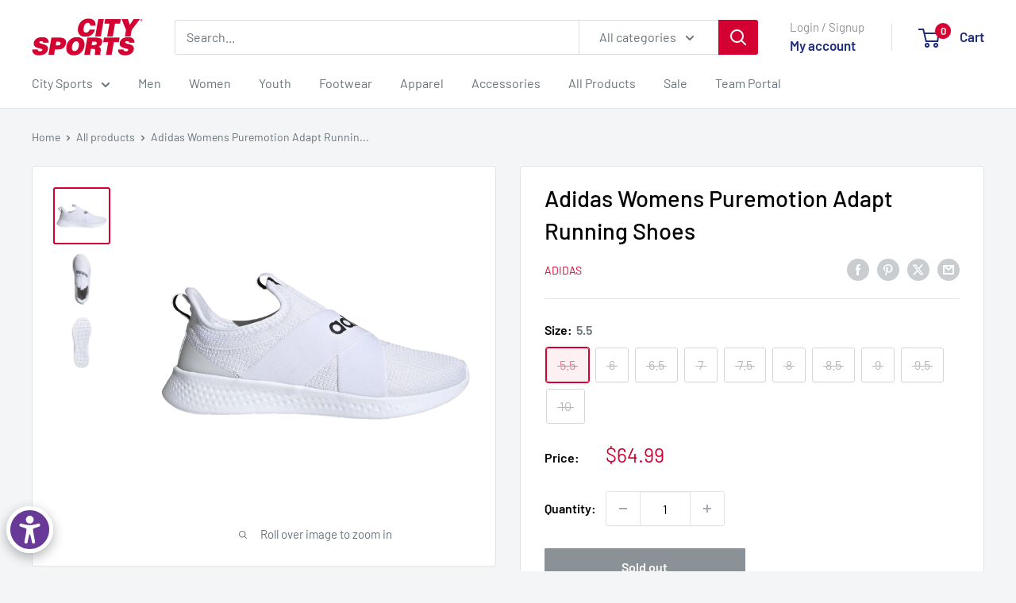

--- FILE ---
content_type: text/html; charset=utf-8
request_url: https://citysports.com/products/adid-fx7325-adidas-womens-puremotion-adapt-running-shoes-white-black-grey
body_size: 29046
content:
<!doctype html>

<html class="no-js" lang="en">
  <head>
    <meta charset="utf-8">
    <meta name="viewport" content="width=device-width, initial-scale=1.0, height=device-height, minimum-scale=1.0, maximum-scale=1.0">
    <meta name="theme-color" content="#d40032">

    <title>Adidas Womens Puremotion Adapt Running Shoes</title><meta name="description" content="Adidas Womens Puremotion Adapt Running Shoes Features/Benefits: Built for running. Revitalized for style. Sharp and simple, meet clean and laceless. These adidas running-inspired shoes have a textile upper and elastic straps for a minimalist look. The snug, sock-like feel keeps you light on your feet. Cut what&#39;s unnece"><link rel="canonical" href="https://citysports.com/products/adid-fx7325-adidas-womens-puremotion-adapt-running-shoes-white-black-grey"><link rel="shortcut icon" href="//citysports.com/cdn/shop/files/City-Sports-Logo-RED-D50032-transp_140x_2x_859c54c0-9578-4e20-9038-5f76f5884466_small.avif?v=1764084773" type="image/png"><link rel="preload" as="style" href="//citysports.com/cdn/shop/t/21/assets/theme.css?v=64896656854714595661763738867">
    <link rel="preload" as="script" href="//citysports.com/cdn/shop/t/21/assets/theme.js?v=100952596617660054121763738867">
    <link rel="preconnect" href="https://cdn.shopify.com">
    <link rel="preconnect" href="https://fonts.shopifycdn.com">
    <link rel="dns-prefetch" href="https://productreviews.shopifycdn.com">
    <link rel="dns-prefetch" href="https://ajax.googleapis.com">
    <link rel="dns-prefetch" href="https://maps.googleapis.com">
    <link rel="dns-prefetch" href="https://maps.gstatic.com">

    <meta property="og:type" content="product">
  <meta property="og:title" content="Adidas Womens Puremotion Adapt Running Shoes"><meta property="og:image" content="http://citysports.com/cdn/shop/products/FX7325_clipped_rev_1.png?v=1666882957">
    <meta property="og:image:secure_url" content="https://citysports.com/cdn/shop/products/FX7325_clipped_rev_1.png?v=1666882957">
    <meta property="og:image:width" content="1440">
    <meta property="og:image:height" content="1440">
    <meta property="product:availability" content="out of stock"><meta property="product:price:amount" content="64.99">
  <meta property="product:price:currency" content="USD"><meta property="og:description" content="Adidas Womens Puremotion Adapt Running Shoes Features/Benefits: Built for running. Revitalized for style. Sharp and simple, meet clean and laceless. These adidas running-inspired shoes have a textile upper and elastic straps for a minimalist look. The snug, sock-like feel keeps you light on your feet. Cut what&#39;s unnece"><meta property="og:url" content="https://citysports.com/products/adid-fx7325-adidas-womens-puremotion-adapt-running-shoes-white-black-grey">
<meta property="og:site_name" content="City Sports"><meta name="twitter:card" content="summary"><meta name="twitter:title" content="Adidas Womens Puremotion Adapt Running Shoes">
  <meta name="twitter:description" content="Adidas Womens Puremotion Adapt Running Shoes
Features/Benefits: Built for running. Revitalized for style. Sharp and simple, meet clean and laceless. These adidas running-inspired shoes have a textile upper and elastic straps for a minimalist look. The snug, sock-like feel keeps you light on your feet. Cut what&#39;s unnecessary, keep the attitude.


Regular fit
Slip-on construction
Textile upper with elastic straps
Snug, sock-like feel
Running-inspired laceless shoes
Cushioned Cloudfoam midsole
Synthetic outsole

">
  <meta name="twitter:image" content="https://citysports.com/cdn/shop/products/FX7325_clipped_rev_1_600x600_crop_center.png?v=1666882957">
    <link rel="preload" href="//citysports.com/cdn/fonts/barlow/barlow_n5.a193a1990790eba0cc5cca569d23799830e90f07.woff2" as="font" type="font/woff2" crossorigin><link rel="preload" href="//citysports.com/cdn/fonts/barlow/barlow_n4.038c60d7ea9ddb238b2f64ba6f463ba6c0b5e5ad.woff2" as="font" type="font/woff2" crossorigin><style>
  @font-face {
  font-family: Barlow;
  font-weight: 500;
  font-style: normal;
  font-display: swap;
  src: url("//citysports.com/cdn/fonts/barlow/barlow_n5.a193a1990790eba0cc5cca569d23799830e90f07.woff2") format("woff2"),
       url("//citysports.com/cdn/fonts/barlow/barlow_n5.ae31c82169b1dc0715609b8cc6a610b917808358.woff") format("woff");
}

  @font-face {
  font-family: Barlow;
  font-weight: 400;
  font-style: normal;
  font-display: swap;
  src: url("//citysports.com/cdn/fonts/barlow/barlow_n4.038c60d7ea9ddb238b2f64ba6f463ba6c0b5e5ad.woff2") format("woff2"),
       url("//citysports.com/cdn/fonts/barlow/barlow_n4.074a9f2b990b38aec7d56c68211821e455b6d075.woff") format("woff");
}

@font-face {
  font-family: Barlow;
  font-weight: 600;
  font-style: normal;
  font-display: swap;
  src: url("//citysports.com/cdn/fonts/barlow/barlow_n6.329f582a81f63f125e63c20a5a80ae9477df68e1.woff2") format("woff2"),
       url("//citysports.com/cdn/fonts/barlow/barlow_n6.0163402e36247bcb8b02716880d0b39568412e9e.woff") format("woff");
}

@font-face {
  font-family: Barlow;
  font-weight: 500;
  font-style: italic;
  font-display: swap;
  src: url("//citysports.com/cdn/fonts/barlow/barlow_i5.714d58286997b65cd479af615cfa9bb0a117a573.woff2") format("woff2"),
       url("//citysports.com/cdn/fonts/barlow/barlow_i5.0120f77e6447d3b5df4bbec8ad8c2d029d87fb21.woff") format("woff");
}


  @font-face {
  font-family: Barlow;
  font-weight: 700;
  font-style: normal;
  font-display: swap;
  src: url("//citysports.com/cdn/fonts/barlow/barlow_n7.691d1d11f150e857dcbc1c10ef03d825bc378d81.woff2") format("woff2"),
       url("//citysports.com/cdn/fonts/barlow/barlow_n7.4fdbb1cb7da0e2c2f88492243ffa2b4f91924840.woff") format("woff");
}

  @font-face {
  font-family: Barlow;
  font-weight: 400;
  font-style: italic;
  font-display: swap;
  src: url("//citysports.com/cdn/fonts/barlow/barlow_i4.8c59b6445f83f078b3520bad98b24d859431b377.woff2") format("woff2"),
       url("//citysports.com/cdn/fonts/barlow/barlow_i4.bf7e6d69237bd02188410034976892368fd014c0.woff") format("woff");
}

  @font-face {
  font-family: Barlow;
  font-weight: 700;
  font-style: italic;
  font-display: swap;
  src: url("//citysports.com/cdn/fonts/barlow/barlow_i7.50e19d6cc2ba5146fa437a5a7443c76d5d730103.woff2") format("woff2"),
       url("//citysports.com/cdn/fonts/barlow/barlow_i7.47e9f98f1b094d912e6fd631cc3fe93d9f40964f.woff") format("woff");
}


  :root {
    --default-text-font-size : 15px;
    --base-text-font-size    : 16px;
    --heading-font-family    : Barlow, sans-serif;
    --heading-font-weight    : 500;
    --heading-font-style     : normal;
    --text-font-family       : Barlow, sans-serif;
    --text-font-weight       : 400;
    --text-font-style        : normal;
    --text-font-bolder-weight: 600;
    --text-link-decoration   : underline;

    --text-color               : #677279;
    --text-color-rgb           : 103, 114, 121;
    --heading-color            : #000000;
    --border-color             : #e1e3e4;
    --border-color-rgb         : 225, 227, 228;
    --form-border-color        : #d4d6d8;
    --accent-color             : #d40032;
    --accent-color-rgb         : 212, 0, 50;
    --link-color               : #00badb;
    --link-color-hover         : #00798e;
    --background               : #f3f5f6;
    --secondary-background     : #ffffff;
    --secondary-background-rgb : 255, 255, 255;
    --accent-background        : rgba(212, 0, 50, 0.08);

    --input-background: #ffffff;

    --error-color       : #ff0000;
    --error-background  : rgba(255, 0, 0, 0.07);
    --success-color     : #00aa00;
    --success-background: rgba(0, 170, 0, 0.11);

    --primary-button-background      : #d40032;
    --primary-button-background-rgb  : 212, 0, 50;
    --primary-button-text-color      : #ffffff;
    --secondary-button-background    : #1e2d7d;
    --secondary-button-background-rgb: 30, 45, 125;
    --secondary-button-text-color    : #ffffff;

    --header-background      : #ffffff;
    --header-text-color      : #1e2d7d;
    --header-light-text-color: #919292;
    --header-border-color    : rgba(145, 146, 146, 0.3);
    --header-accent-color    : #d40032;

    --footer-background-color:    #f3f5f6;
    --footer-heading-text-color:  #1e2d7d;
    --footer-body-text-color:     #677279;
    --footer-body-text-color-rgb: 103, 114, 121;
    --footer-accent-color:        #d40032;
    --footer-accent-color-rgb:    212, 0, 50;
    --footer-border:              1px solid var(--border-color);
    
    --flickity-arrow-color: #abb1b4;--product-on-sale-accent           : #d40032;
    --product-on-sale-accent-rgb       : 212, 0, 50;
    --product-on-sale-color            : #ffffff;
    --product-in-stock-color           : #008a00;
    --product-low-stock-color          : #d40032;
    --product-sold-out-color           : #8a9297;
    --product-custom-label-1-background: #008a00;
    --product-custom-label-1-color     : #ffffff;
    --product-custom-label-2-background: #00a500;
    --product-custom-label-2-color     : #ffffff;
    --product-review-star-color        : #ffbd00;

    --mobile-container-gutter : 20px;
    --desktop-container-gutter: 40px;

    /* Shopify related variables */
    --payment-terms-background-color: #f3f5f6;
  }
</style>

<script>
  // IE11 does not have support for CSS variables, so we have to polyfill them
  if (!(((window || {}).CSS || {}).supports && window.CSS.supports('(--a: 0)'))) {
    const script = document.createElement('script');
    script.type = 'text/javascript';
    script.src = 'https://cdn.jsdelivr.net/npm/css-vars-ponyfill@2';
    script.onload = function() {
      cssVars({});
    };

    document.getElementsByTagName('head')[0].appendChild(script);
  }
</script>


    <script>window.performance && window.performance.mark && window.performance.mark('shopify.content_for_header.start');</script><meta name="facebook-domain-verification" content="06zy352bjc4sktbbri0oy45oaawi6u">
<meta name="google-site-verification" content="9PGHB-CeSRVDnb0Dr-y2Xgk1XT9-rAkp2qJWBNY4AMg">
<meta id="shopify-digital-wallet" name="shopify-digital-wallet" content="/56874205343/digital_wallets/dialog">
<meta name="shopify-checkout-api-token" content="9636fe04974f1fe976d14452c148e1b2">
<link rel="alternate" type="application/json+oembed" href="https://citysports.com/products/adid-fx7325-adidas-womens-puremotion-adapt-running-shoes-white-black-grey.oembed">
<script async="async" src="/checkouts/internal/preloads.js?locale=en-US"></script>
<link rel="preconnect" href="https://shop.app" crossorigin="anonymous">
<script async="async" src="https://shop.app/checkouts/internal/preloads.js?locale=en-US&shop_id=56874205343" crossorigin="anonymous"></script>
<script id="apple-pay-shop-capabilities" type="application/json">{"shopId":56874205343,"countryCode":"US","currencyCode":"USD","merchantCapabilities":["supports3DS"],"merchantId":"gid:\/\/shopify\/Shop\/56874205343","merchantName":"City Sports","requiredBillingContactFields":["postalAddress","email","phone"],"requiredShippingContactFields":["postalAddress","email","phone"],"shippingType":"shipping","supportedNetworks":["visa","masterCard","amex","discover","elo","jcb"],"total":{"type":"pending","label":"City Sports","amount":"1.00"},"shopifyPaymentsEnabled":true,"supportsSubscriptions":true}</script>
<script id="shopify-features" type="application/json">{"accessToken":"9636fe04974f1fe976d14452c148e1b2","betas":["rich-media-storefront-analytics"],"domain":"citysports.com","predictiveSearch":true,"shopId":56874205343,"locale":"en"}</script>
<script>var Shopify = Shopify || {};
Shopify.shop = "citysportsnj.myshopify.com";
Shopify.locale = "en";
Shopify.currency = {"active":"USD","rate":"1.0"};
Shopify.country = "US";
Shopify.theme = {"name":"Production Warehouse 12\/5\/2025","id":182871458156,"schema_name":"Warehouse","schema_version":"6.7.0","theme_store_id":871,"role":"main"};
Shopify.theme.handle = "null";
Shopify.theme.style = {"id":null,"handle":null};
Shopify.cdnHost = "citysports.com/cdn";
Shopify.routes = Shopify.routes || {};
Shopify.routes.root = "/";</script>
<script type="module">!function(o){(o.Shopify=o.Shopify||{}).modules=!0}(window);</script>
<script>!function(o){function n(){var o=[];function n(){o.push(Array.prototype.slice.apply(arguments))}return n.q=o,n}var t=o.Shopify=o.Shopify||{};t.loadFeatures=n(),t.autoloadFeatures=n()}(window);</script>
<script>
  window.ShopifyPay = window.ShopifyPay || {};
  window.ShopifyPay.apiHost = "shop.app\/pay";
  window.ShopifyPay.redirectState = null;
</script>
<script id="shop-js-analytics" type="application/json">{"pageType":"product"}</script>
<script defer="defer" async type="module" src="//citysports.com/cdn/shopifycloud/shop-js/modules/v2/client.init-shop-cart-sync_WVOgQShq.en.esm.js"></script>
<script defer="defer" async type="module" src="//citysports.com/cdn/shopifycloud/shop-js/modules/v2/chunk.common_C_13GLB1.esm.js"></script>
<script defer="defer" async type="module" src="//citysports.com/cdn/shopifycloud/shop-js/modules/v2/chunk.modal_CLfMGd0m.esm.js"></script>
<script type="module">
  await import("//citysports.com/cdn/shopifycloud/shop-js/modules/v2/client.init-shop-cart-sync_WVOgQShq.en.esm.js");
await import("//citysports.com/cdn/shopifycloud/shop-js/modules/v2/chunk.common_C_13GLB1.esm.js");
await import("//citysports.com/cdn/shopifycloud/shop-js/modules/v2/chunk.modal_CLfMGd0m.esm.js");

  window.Shopify.SignInWithShop?.initShopCartSync?.({"fedCMEnabled":true,"windoidEnabled":true});

</script>
<script>
  window.Shopify = window.Shopify || {};
  if (!window.Shopify.featureAssets) window.Shopify.featureAssets = {};
  window.Shopify.featureAssets['shop-js'] = {"shop-cart-sync":["modules/v2/client.shop-cart-sync_DuR37GeY.en.esm.js","modules/v2/chunk.common_C_13GLB1.esm.js","modules/v2/chunk.modal_CLfMGd0m.esm.js"],"init-fed-cm":["modules/v2/client.init-fed-cm_BucUoe6W.en.esm.js","modules/v2/chunk.common_C_13GLB1.esm.js","modules/v2/chunk.modal_CLfMGd0m.esm.js"],"shop-toast-manager":["modules/v2/client.shop-toast-manager_B0JfrpKj.en.esm.js","modules/v2/chunk.common_C_13GLB1.esm.js","modules/v2/chunk.modal_CLfMGd0m.esm.js"],"init-shop-cart-sync":["modules/v2/client.init-shop-cart-sync_WVOgQShq.en.esm.js","modules/v2/chunk.common_C_13GLB1.esm.js","modules/v2/chunk.modal_CLfMGd0m.esm.js"],"shop-button":["modules/v2/client.shop-button_B_U3bv27.en.esm.js","modules/v2/chunk.common_C_13GLB1.esm.js","modules/v2/chunk.modal_CLfMGd0m.esm.js"],"init-windoid":["modules/v2/client.init-windoid_DuP9q_di.en.esm.js","modules/v2/chunk.common_C_13GLB1.esm.js","modules/v2/chunk.modal_CLfMGd0m.esm.js"],"shop-cash-offers":["modules/v2/client.shop-cash-offers_BmULhtno.en.esm.js","modules/v2/chunk.common_C_13GLB1.esm.js","modules/v2/chunk.modal_CLfMGd0m.esm.js"],"pay-button":["modules/v2/client.pay-button_CrPSEbOK.en.esm.js","modules/v2/chunk.common_C_13GLB1.esm.js","modules/v2/chunk.modal_CLfMGd0m.esm.js"],"init-customer-accounts":["modules/v2/client.init-customer-accounts_jNk9cPYQ.en.esm.js","modules/v2/client.shop-login-button_DJ5ldayH.en.esm.js","modules/v2/chunk.common_C_13GLB1.esm.js","modules/v2/chunk.modal_CLfMGd0m.esm.js"],"avatar":["modules/v2/client.avatar_BTnouDA3.en.esm.js"],"checkout-modal":["modules/v2/client.checkout-modal_pBPyh9w8.en.esm.js","modules/v2/chunk.common_C_13GLB1.esm.js","modules/v2/chunk.modal_CLfMGd0m.esm.js"],"init-shop-for-new-customer-accounts":["modules/v2/client.init-shop-for-new-customer-accounts_BUoCy7a5.en.esm.js","modules/v2/client.shop-login-button_DJ5ldayH.en.esm.js","modules/v2/chunk.common_C_13GLB1.esm.js","modules/v2/chunk.modal_CLfMGd0m.esm.js"],"init-customer-accounts-sign-up":["modules/v2/client.init-customer-accounts-sign-up_CnczCz9H.en.esm.js","modules/v2/client.shop-login-button_DJ5ldayH.en.esm.js","modules/v2/chunk.common_C_13GLB1.esm.js","modules/v2/chunk.modal_CLfMGd0m.esm.js"],"init-shop-email-lookup-coordinator":["modules/v2/client.init-shop-email-lookup-coordinator_CzjY5t9o.en.esm.js","modules/v2/chunk.common_C_13GLB1.esm.js","modules/v2/chunk.modal_CLfMGd0m.esm.js"],"shop-follow-button":["modules/v2/client.shop-follow-button_CsYC63q7.en.esm.js","modules/v2/chunk.common_C_13GLB1.esm.js","modules/v2/chunk.modal_CLfMGd0m.esm.js"],"shop-login-button":["modules/v2/client.shop-login-button_DJ5ldayH.en.esm.js","modules/v2/chunk.common_C_13GLB1.esm.js","modules/v2/chunk.modal_CLfMGd0m.esm.js"],"shop-login":["modules/v2/client.shop-login_B9ccPdmx.en.esm.js","modules/v2/chunk.common_C_13GLB1.esm.js","modules/v2/chunk.modal_CLfMGd0m.esm.js"],"lead-capture":["modules/v2/client.lead-capture_D0K_KgYb.en.esm.js","modules/v2/chunk.common_C_13GLB1.esm.js","modules/v2/chunk.modal_CLfMGd0m.esm.js"],"payment-terms":["modules/v2/client.payment-terms_BWmiNN46.en.esm.js","modules/v2/chunk.common_C_13GLB1.esm.js","modules/v2/chunk.modal_CLfMGd0m.esm.js"]};
</script>
<script>(function() {
  var isLoaded = false;
  function asyncLoad() {
    if (isLoaded) return;
    isLoaded = true;
    var urls = ["https:\/\/cdn.cartcoders.com\/shop_js\/56874205343.js?shop=citysportsnj.myshopify.com"];
    for (var i = 0; i < urls.length; i++) {
      var s = document.createElement('script');
      s.type = 'text/javascript';
      s.async = true;
      s.src = urls[i];
      var x = document.getElementsByTagName('script')[0];
      x.parentNode.insertBefore(s, x);
    }
  };
  if(window.attachEvent) {
    window.attachEvent('onload', asyncLoad);
  } else {
    window.addEventListener('load', asyncLoad, false);
  }
})();</script>
<script id="__st">var __st={"a":56874205343,"offset":-18000,"reqid":"e750184e-c23c-452d-96fe-373c6e85be62-1769667929","pageurl":"citysports.com\/products\/adid-fx7325-adidas-womens-puremotion-adapt-running-shoes-white-black-grey","u":"b86652b828b2","p":"product","rtyp":"product","rid":7225334333599};</script>
<script>window.ShopifyPaypalV4VisibilityTracking = true;</script>
<script id="form-persister">!function(){'use strict';const t='contact',e='new_comment',n=[[t,t],['blogs',e],['comments',e],[t,'customer']],o='password',r='form_key',c=['recaptcha-v3-token','g-recaptcha-response','h-captcha-response',o],s=()=>{try{return window.sessionStorage}catch{return}},i='__shopify_v',u=t=>t.elements[r],a=function(){const t=[...n].map((([t,e])=>`form[action*='/${t}']:not([data-nocaptcha='true']) input[name='form_type'][value='${e}']`)).join(',');var e;return e=t,()=>e?[...document.querySelectorAll(e)].map((t=>t.form)):[]}();function m(t){const e=u(t);a().includes(t)&&(!e||!e.value)&&function(t){try{if(!s())return;!function(t){const e=s();if(!e)return;const n=u(t);if(!n)return;const o=n.value;o&&e.removeItem(o)}(t);const e=Array.from(Array(32),(()=>Math.random().toString(36)[2])).join('');!function(t,e){u(t)||t.append(Object.assign(document.createElement('input'),{type:'hidden',name:r})),t.elements[r].value=e}(t,e),function(t,e){const n=s();if(!n)return;const r=[...t.querySelectorAll(`input[type='${o}']`)].map((({name:t})=>t)),u=[...c,...r],a={};for(const[o,c]of new FormData(t).entries())u.includes(o)||(a[o]=c);n.setItem(e,JSON.stringify({[i]:1,action:t.action,data:a}))}(t,e)}catch(e){console.error('failed to persist form',e)}}(t)}const f=t=>{if('true'===t.dataset.persistBound)return;const e=function(t,e){const n=function(t){return'function'==typeof t.submit?t.submit:HTMLFormElement.prototype.submit}(t).bind(t);return function(){let t;return()=>{t||(t=!0,(()=>{try{e(),n()}catch(t){(t=>{console.error('form submit failed',t)})(t)}})(),setTimeout((()=>t=!1),250))}}()}(t,(()=>{m(t)}));!function(t,e){if('function'==typeof t.submit&&'function'==typeof e)try{t.submit=e}catch{}}(t,e),t.addEventListener('submit',(t=>{t.preventDefault(),e()})),t.dataset.persistBound='true'};!function(){function t(t){const e=(t=>{const e=t.target;return e instanceof HTMLFormElement?e:e&&e.form})(t);e&&m(e)}document.addEventListener('submit',t),document.addEventListener('DOMContentLoaded',(()=>{const e=a();for(const t of e)f(t);var n;n=document.body,new window.MutationObserver((t=>{for(const e of t)if('childList'===e.type&&e.addedNodes.length)for(const t of e.addedNodes)1===t.nodeType&&'FORM'===t.tagName&&a().includes(t)&&f(t)})).observe(n,{childList:!0,subtree:!0,attributes:!1}),document.removeEventListener('submit',t)}))}()}();</script>
<script integrity="sha256-4kQ18oKyAcykRKYeNunJcIwy7WH5gtpwJnB7kiuLZ1E=" data-source-attribution="shopify.loadfeatures" defer="defer" src="//citysports.com/cdn/shopifycloud/storefront/assets/storefront/load_feature-a0a9edcb.js" crossorigin="anonymous"></script>
<script crossorigin="anonymous" defer="defer" src="//citysports.com/cdn/shopifycloud/storefront/assets/shopify_pay/storefront-65b4c6d7.js?v=20250812"></script>
<script data-source-attribution="shopify.dynamic_checkout.dynamic.init">var Shopify=Shopify||{};Shopify.PaymentButton=Shopify.PaymentButton||{isStorefrontPortableWallets:!0,init:function(){window.Shopify.PaymentButton.init=function(){};var t=document.createElement("script");t.src="https://citysports.com/cdn/shopifycloud/portable-wallets/latest/portable-wallets.en.js",t.type="module",document.head.appendChild(t)}};
</script>
<script data-source-attribution="shopify.dynamic_checkout.buyer_consent">
  function portableWalletsHideBuyerConsent(e){var t=document.getElementById("shopify-buyer-consent"),n=document.getElementById("shopify-subscription-policy-button");t&&n&&(t.classList.add("hidden"),t.setAttribute("aria-hidden","true"),n.removeEventListener("click",e))}function portableWalletsShowBuyerConsent(e){var t=document.getElementById("shopify-buyer-consent"),n=document.getElementById("shopify-subscription-policy-button");t&&n&&(t.classList.remove("hidden"),t.removeAttribute("aria-hidden"),n.addEventListener("click",e))}window.Shopify?.PaymentButton&&(window.Shopify.PaymentButton.hideBuyerConsent=portableWalletsHideBuyerConsent,window.Shopify.PaymentButton.showBuyerConsent=portableWalletsShowBuyerConsent);
</script>
<script>
  function portableWalletsCleanup(e){e&&e.src&&console.error("Failed to load portable wallets script "+e.src);var t=document.querySelectorAll("shopify-accelerated-checkout .shopify-payment-button__skeleton, shopify-accelerated-checkout-cart .wallet-cart-button__skeleton"),e=document.getElementById("shopify-buyer-consent");for(let e=0;e<t.length;e++)t[e].remove();e&&e.remove()}function portableWalletsNotLoadedAsModule(e){e instanceof ErrorEvent&&"string"==typeof e.message&&e.message.includes("import.meta")&&"string"==typeof e.filename&&e.filename.includes("portable-wallets")&&(window.removeEventListener("error",portableWalletsNotLoadedAsModule),window.Shopify.PaymentButton.failedToLoad=e,"loading"===document.readyState?document.addEventListener("DOMContentLoaded",window.Shopify.PaymentButton.init):window.Shopify.PaymentButton.init())}window.addEventListener("error",portableWalletsNotLoadedAsModule);
</script>

<script type="module" src="https://citysports.com/cdn/shopifycloud/portable-wallets/latest/portable-wallets.en.js" onError="portableWalletsCleanup(this)" crossorigin="anonymous"></script>
<script nomodule>
  document.addEventListener("DOMContentLoaded", portableWalletsCleanup);
</script>

<link id="shopify-accelerated-checkout-styles" rel="stylesheet" media="screen" href="https://citysports.com/cdn/shopifycloud/portable-wallets/latest/accelerated-checkout-backwards-compat.css" crossorigin="anonymous">
<style id="shopify-accelerated-checkout-cart">
        #shopify-buyer-consent {
  margin-top: 1em;
  display: inline-block;
  width: 100%;
}

#shopify-buyer-consent.hidden {
  display: none;
}

#shopify-subscription-policy-button {
  background: none;
  border: none;
  padding: 0;
  text-decoration: underline;
  font-size: inherit;
  cursor: pointer;
}

#shopify-subscription-policy-button::before {
  box-shadow: none;
}

      </style>

<script>window.performance && window.performance.mark && window.performance.mark('shopify.content_for_header.end');</script>

    <link rel="stylesheet" href="//citysports.com/cdn/shop/t/21/assets/theme.css?v=64896656854714595661763738867">

    <script type="application/ld+json">{"@context":"http:\/\/schema.org\/","@id":"\/products\/adid-fx7325-adidas-womens-puremotion-adapt-running-shoes-white-black-grey#product","@type":"ProductGroup","brand":{"@type":"Brand","name":"Adidas"},"category":"Shoes","description":"Adidas Womens Puremotion Adapt Running Shoes\nFeatures\/Benefits: Built for running. Revitalized for style. Sharp and simple, meet clean and laceless. These adidas running-inspired shoes have a textile upper and elastic straps for a minimalist look. The snug, sock-like feel keeps you light on your feet. Cut what's unnecessary, keep the attitude.\n\n\nRegular fit\nSlip-on construction\nTextile upper with elastic straps\nSnug, sock-like feel\nRunning-inspired laceless shoes\nCushioned Cloudfoam midsole\nSynthetic outsole\n\n","hasVariant":[{"@id":"\/products\/adid-fx7325-adidas-womens-puremotion-adapt-running-shoes-white-black-grey?variant=45833070346399#variant","@type":"Product","gtin":"191984567655","image":"https:\/\/citysports.com\/cdn\/shop\/products\/FX7325_clipped_rev_1.png?v=1666882957\u0026width=1920","name":"Adidas Womens Puremotion Adapt Running Shoes - 5.5","offers":{"@id":"\/products\/adid-fx7325-adidas-womens-puremotion-adapt-running-shoes-white-black-grey?variant=45833070346399#offer","@type":"Offer","availability":"http:\/\/schema.org\/OutOfStock","price":"64.99","priceCurrency":"USD","url":"https:\/\/citysports.com\/products\/adid-fx7325-adidas-womens-puremotion-adapt-running-shoes-white-black-grey?variant=45833070346399"},"sku":"ADID-FX7325-5.5"},{"@id":"\/products\/adid-fx7325-adidas-womens-puremotion-adapt-running-shoes-white-black-grey?variant=45874817892511#variant","@type":"Product","gtin":"191984567600","image":"https:\/\/citysports.com\/cdn\/shop\/products\/FX7325_clipped_rev_1.png?v=1666882957\u0026width=1920","name":"Adidas Womens Puremotion Adapt Running Shoes - 6","offers":{"@id":"\/products\/adid-fx7325-adidas-womens-puremotion-adapt-running-shoes-white-black-grey?variant=45874817892511#offer","@type":"Offer","availability":"http:\/\/schema.org\/OutOfStock","price":"64.99","priceCurrency":"USD","url":"https:\/\/citysports.com\/products\/adid-fx7325-adidas-womens-puremotion-adapt-running-shoes-white-black-grey?variant=45874817892511"},"sku":"ADID-FX7325-6"},{"@id":"\/products\/adid-fx7325-adidas-womens-puremotion-adapt-running-shoes-white-black-grey?variant=45874817925279#variant","@type":"Product","gtin":"191984567679","image":"https:\/\/citysports.com\/cdn\/shop\/products\/FX7325_clipped_rev_1.png?v=1666882957\u0026width=1920","name":"Adidas Womens Puremotion Adapt Running Shoes - 6.5","offers":{"@id":"\/products\/adid-fx7325-adidas-womens-puremotion-adapt-running-shoes-white-black-grey?variant=45874817925279#offer","@type":"Offer","availability":"http:\/\/schema.org\/OutOfStock","price":"64.99","priceCurrency":"USD","url":"https:\/\/citysports.com\/products\/adid-fx7325-adidas-womens-puremotion-adapt-running-shoes-white-black-grey?variant=45874817925279"},"sku":"ADID-FX7325-6.5"},{"@id":"\/products\/adid-fx7325-adidas-womens-puremotion-adapt-running-shoes-white-black-grey?variant=45874817958047#variant","@type":"Product","gtin":"191984567686","image":"https:\/\/citysports.com\/cdn\/shop\/products\/FX7325_clipped_rev_1.png?v=1666882957\u0026width=1920","name":"Adidas Womens Puremotion Adapt Running Shoes - 7","offers":{"@id":"\/products\/adid-fx7325-adidas-womens-puremotion-adapt-running-shoes-white-black-grey?variant=45874817958047#offer","@type":"Offer","availability":"http:\/\/schema.org\/OutOfStock","price":"64.99","priceCurrency":"USD","url":"https:\/\/citysports.com\/products\/adid-fx7325-adidas-womens-puremotion-adapt-running-shoes-white-black-grey?variant=45874817958047"},"sku":"ADID-FX7325-7"},{"@id":"\/products\/adid-fx7325-adidas-womens-puremotion-adapt-running-shoes-white-black-grey?variant=45874817990815#variant","@type":"Product","gtin":"191984567631","image":"https:\/\/citysports.com\/cdn\/shop\/products\/FX7325_clipped_rev_1.png?v=1666882957\u0026width=1920","name":"Adidas Womens Puremotion Adapt Running Shoes - 7.5","offers":{"@id":"\/products\/adid-fx7325-adidas-womens-puremotion-adapt-running-shoes-white-black-grey?variant=45874817990815#offer","@type":"Offer","availability":"http:\/\/schema.org\/OutOfStock","price":"64.99","priceCurrency":"USD","url":"https:\/\/citysports.com\/products\/adid-fx7325-adidas-womens-puremotion-adapt-running-shoes-white-black-grey?variant=45874817990815"},"sku":"ADID-FX7325-7.5"},{"@id":"\/products\/adid-fx7325-adidas-womens-puremotion-adapt-running-shoes-white-black-grey?variant=45874818023583#variant","@type":"Product","gtin":"191984567617","image":"https:\/\/citysports.com\/cdn\/shop\/products\/FX7325_clipped_rev_1.png?v=1666882957\u0026width=1920","name":"Adidas Womens Puremotion Adapt Running Shoes - 8","offers":{"@id":"\/products\/adid-fx7325-adidas-womens-puremotion-adapt-running-shoes-white-black-grey?variant=45874818023583#offer","@type":"Offer","availability":"http:\/\/schema.org\/OutOfStock","price":"64.99","priceCurrency":"USD","url":"https:\/\/citysports.com\/products\/adid-fx7325-adidas-womens-puremotion-adapt-running-shoes-white-black-grey?variant=45874818023583"},"sku":"ADID-FX7325-8"},{"@id":"\/products\/adid-fx7325-adidas-womens-puremotion-adapt-running-shoes-white-black-grey?variant=45874818056351#variant","@type":"Product","gtin":"191984567624","image":"https:\/\/citysports.com\/cdn\/shop\/products\/FX7325_clipped_rev_1.png?v=1666882957\u0026width=1920","name":"Adidas Womens Puremotion Adapt Running Shoes - 8.5","offers":{"@id":"\/products\/adid-fx7325-adidas-womens-puremotion-adapt-running-shoes-white-black-grey?variant=45874818056351#offer","@type":"Offer","availability":"http:\/\/schema.org\/OutOfStock","price":"64.99","priceCurrency":"USD","url":"https:\/\/citysports.com\/products\/adid-fx7325-adidas-womens-puremotion-adapt-running-shoes-white-black-grey?variant=45874818056351"},"sku":"ADID-FX7325-8.5"},{"@id":"\/products\/adid-fx7325-adidas-womens-puremotion-adapt-running-shoes-white-black-grey?variant=45874818089119#variant","@type":"Product","gtin":"191984567648","image":"https:\/\/citysports.com\/cdn\/shop\/products\/FX7325_clipped_rev_1.png?v=1666882957\u0026width=1920","name":"Adidas Womens Puremotion Adapt Running Shoes - 9","offers":{"@id":"\/products\/adid-fx7325-adidas-womens-puremotion-adapt-running-shoes-white-black-grey?variant=45874818089119#offer","@type":"Offer","availability":"http:\/\/schema.org\/OutOfStock","price":"64.99","priceCurrency":"USD","url":"https:\/\/citysports.com\/products\/adid-fx7325-adidas-womens-puremotion-adapt-running-shoes-white-black-grey?variant=45874818089119"},"sku":"ADID-FX7325-9"},{"@id":"\/products\/adid-fx7325-adidas-womens-puremotion-adapt-running-shoes-white-black-grey?variant=45874818121887#variant","@type":"Product","gtin":"191984567594","image":"https:\/\/citysports.com\/cdn\/shop\/products\/FX7325_clipped_rev_1.png?v=1666882957\u0026width=1920","name":"Adidas Womens Puremotion Adapt Running Shoes - 9.5","offers":{"@id":"\/products\/adid-fx7325-adidas-womens-puremotion-adapt-running-shoes-white-black-grey?variant=45874818121887#offer","@type":"Offer","availability":"http:\/\/schema.org\/OutOfStock","price":"64.99","priceCurrency":"USD","url":"https:\/\/citysports.com\/products\/adid-fx7325-adidas-womens-puremotion-adapt-running-shoes-white-black-grey?variant=45874818121887"},"sku":"ADID-FX7325-9.5"},{"@id":"\/products\/adid-fx7325-adidas-womens-puremotion-adapt-running-shoes-white-black-grey?variant=45874817859743#variant","@type":"Product","gtin":"191984567570","image":"https:\/\/citysports.com\/cdn\/shop\/products\/FX7325_clipped_rev_1.png?v=1666882957\u0026width=1920","name":"Adidas Womens Puremotion Adapt Running Shoes - 10","offers":{"@id":"\/products\/adid-fx7325-adidas-womens-puremotion-adapt-running-shoes-white-black-grey?variant=45874817859743#offer","@type":"Offer","availability":"http:\/\/schema.org\/OutOfStock","price":"64.99","priceCurrency":"USD","url":"https:\/\/citysports.com\/products\/adid-fx7325-adidas-womens-puremotion-adapt-running-shoes-white-black-grey?variant=45874817859743"},"sku":"ADID-FX7325-10"}],"name":"Adidas Womens Puremotion Adapt Running Shoes","productGroupID":"7225334333599","url":"https:\/\/citysports.com\/products\/adid-fx7325-adidas-womens-puremotion-adapt-running-shoes-white-black-grey"}</script><script type="application/ld+json">
  {
    "@context": "https://schema.org",
    "@type": "BreadcrumbList",
    "itemListElement": [{
        "@type": "ListItem",
        "position": 1,
        "name": "Home",
        "item": "https://citysports.com"
      },{
            "@type": "ListItem",
            "position": 2,
            "name": "Adidas Womens Puremotion Adapt Running Shoes",
            "item": "https://citysports.com/products/adid-fx7325-adidas-womens-puremotion-adapt-running-shoes-white-black-grey"
          }]
  }
</script>

    <script>
      // This allows to expose several variables to the global scope, to be used in scripts
      window.theme = {
        pageType: "product",
        cartCount: 0,
        moneyFormat: "${{amount}}",
        moneyWithCurrencyFormat: "${{amount}} USD",
        currencyCodeEnabled: false,
        showDiscount: true,
        discountMode: "saving",
        cartType: "drawer"
      };

      window.routes = {
        rootUrl: "\/",
        rootUrlWithoutSlash: '',
        cartUrl: "\/cart",
        cartAddUrl: "\/cart\/add",
        cartChangeUrl: "\/cart\/change",
        searchUrl: "\/search",
        productRecommendationsUrl: "\/recommendations\/products"
      };

      window.languages = {
        productRegularPrice: "Regular price",
        productSalePrice: "Sale price",
        collectionOnSaleLabel: "Save {{savings}}",
        productFormUnavailable: "Unavailable",
        productFormAddToCart: "Add to cart",
        productFormPreOrder: "Pre-order",
        productFormSoldOut: "Sold out",
        productAdded: "Product has been added to your cart",
        productAddedShort: "Added!",
        shippingEstimatorNoResults: "No shipping could be found for your address.",
        shippingEstimatorOneResult: "There is one shipping rate for your address:",
        shippingEstimatorMultipleResults: "There are {{count}} shipping rates for your address:",
        shippingEstimatorErrors: "There are some errors:"
      };

      document.documentElement.className = document.documentElement.className.replace('no-js', 'js');
    </script><script src="//citysports.com/cdn/shop/t/21/assets/theme.js?v=100952596617660054121763738867" defer></script>
    <script src="//citysports.com/cdn/shop/t/21/assets/custom.js?v=102476495355921946141763738867" defer></script><script>
        (function () {
          window.onpageshow = function() {
            // We force re-freshing the cart content onpageshow, as most browsers will serve a cache copy when hitting the
            // back button, which cause staled data
            document.documentElement.dispatchEvent(new CustomEvent('cart:refresh', {
              bubbles: true,
              detail: {scrollToTop: false}
            }));
          };
        })();
      </script><meta name="google-site-verification" content="9PGHB-CeSRVDnb0Dr-y2Xgk1XT9-rAkp2qJWBNY4AMg" />
  <!-- BEGIN app block: shopify://apps/soccer-post-team-portal/blocks/script/9503470b-efbf-48db-93c5-af6d6713cb95 --><link href="//cdn.shopify.com/extensions/019bfee0-9a11-7961-ae2a-77383c9f81d2/soccer-post-82/assets/soccer-post-app.css" rel="stylesheet" type="text/css" media="all" />
<!-- BEGIN app snippet: soccer-post-app-fonts --><link rel="preconnect" href="https://fonts.googleapis.com">
<link rel="preconnect" href="https://fonts.gstatic.com" crossorigin>
<link href="https://fonts.googleapis.com/css2?family=Poppins:ital,wght@0,100;0,200;0,300;0,400;0,500;0,600;0,700;0,800;0,900;1,100;1,200;1,300;1,400;1,500;1,600;1,700;1,800;1,900&display=swap" rel="stylesheet"><!-- END app snippet -->
<script id="testScript" defer src="https://soccer-post-bucket.s3.us-east-1.amazonaws.com/soccer-post-production/common.js?hash=e97800107e148791275151b2ecca4d06&cacheTimestamp=1763634877&isActive=1"></script><script>
    if (typeof Spurit === 'undefined') var Spurit = {};
    if (typeof Spurit.soccer === 'undefined') Spurit.soccer = {};
    if (Spurit.soccer.params === 'undefined') Spurit.soccer.params = {};
    Spurit.soccer.params = {
       "customer": {
           "id": "",
           "email": "",
       },
       "proxy_path": "/apps/soccer-post-prod",
       "root_handle": "club-all",
       "hash": "e97800107e148791275151b2ecca4d06",
       "content_driver": "functions"
    }
</script>


<!-- END app block --><link href="https://monorail-edge.shopifysvc.com" rel="dns-prefetch">
<script>(function(){if ("sendBeacon" in navigator && "performance" in window) {try {var session_token_from_headers = performance.getEntriesByType('navigation')[0].serverTiming.find(x => x.name == '_s').description;} catch {var session_token_from_headers = undefined;}var session_cookie_matches = document.cookie.match(/_shopify_s=([^;]*)/);var session_token_from_cookie = session_cookie_matches && session_cookie_matches.length === 2 ? session_cookie_matches[1] : "";var session_token = session_token_from_headers || session_token_from_cookie || "";function handle_abandonment_event(e) {var entries = performance.getEntries().filter(function(entry) {return /monorail-edge.shopifysvc.com/.test(entry.name);});if (!window.abandonment_tracked && entries.length === 0) {window.abandonment_tracked = true;var currentMs = Date.now();var navigation_start = performance.timing.navigationStart;var payload = {shop_id: 56874205343,url: window.location.href,navigation_start,duration: currentMs - navigation_start,session_token,page_type: "product"};window.navigator.sendBeacon("https://monorail-edge.shopifysvc.com/v1/produce", JSON.stringify({schema_id: "online_store_buyer_site_abandonment/1.1",payload: payload,metadata: {event_created_at_ms: currentMs,event_sent_at_ms: currentMs}}));}}window.addEventListener('pagehide', handle_abandonment_event);}}());</script>
<script id="web-pixels-manager-setup">(function e(e,d,r,n,o){if(void 0===o&&(o={}),!Boolean(null===(a=null===(i=window.Shopify)||void 0===i?void 0:i.analytics)||void 0===a?void 0:a.replayQueue)){var i,a;window.Shopify=window.Shopify||{};var t=window.Shopify;t.analytics=t.analytics||{};var s=t.analytics;s.replayQueue=[],s.publish=function(e,d,r){return s.replayQueue.push([e,d,r]),!0};try{self.performance.mark("wpm:start")}catch(e){}var l=function(){var e={modern:/Edge?\/(1{2}[4-9]|1[2-9]\d|[2-9]\d{2}|\d{4,})\.\d+(\.\d+|)|Firefox\/(1{2}[4-9]|1[2-9]\d|[2-9]\d{2}|\d{4,})\.\d+(\.\d+|)|Chrom(ium|e)\/(9{2}|\d{3,})\.\d+(\.\d+|)|(Maci|X1{2}).+ Version\/(15\.\d+|(1[6-9]|[2-9]\d|\d{3,})\.\d+)([,.]\d+|)( \(\w+\)|)( Mobile\/\w+|) Safari\/|Chrome.+OPR\/(9{2}|\d{3,})\.\d+\.\d+|(CPU[ +]OS|iPhone[ +]OS|CPU[ +]iPhone|CPU IPhone OS|CPU iPad OS)[ +]+(15[._]\d+|(1[6-9]|[2-9]\d|\d{3,})[._]\d+)([._]\d+|)|Android:?[ /-](13[3-9]|1[4-9]\d|[2-9]\d{2}|\d{4,})(\.\d+|)(\.\d+|)|Android.+Firefox\/(13[5-9]|1[4-9]\d|[2-9]\d{2}|\d{4,})\.\d+(\.\d+|)|Android.+Chrom(ium|e)\/(13[3-9]|1[4-9]\d|[2-9]\d{2}|\d{4,})\.\d+(\.\d+|)|SamsungBrowser\/([2-9]\d|\d{3,})\.\d+/,legacy:/Edge?\/(1[6-9]|[2-9]\d|\d{3,})\.\d+(\.\d+|)|Firefox\/(5[4-9]|[6-9]\d|\d{3,})\.\d+(\.\d+|)|Chrom(ium|e)\/(5[1-9]|[6-9]\d|\d{3,})\.\d+(\.\d+|)([\d.]+$|.*Safari\/(?![\d.]+ Edge\/[\d.]+$))|(Maci|X1{2}).+ Version\/(10\.\d+|(1[1-9]|[2-9]\d|\d{3,})\.\d+)([,.]\d+|)( \(\w+\)|)( Mobile\/\w+|) Safari\/|Chrome.+OPR\/(3[89]|[4-9]\d|\d{3,})\.\d+\.\d+|(CPU[ +]OS|iPhone[ +]OS|CPU[ +]iPhone|CPU IPhone OS|CPU iPad OS)[ +]+(10[._]\d+|(1[1-9]|[2-9]\d|\d{3,})[._]\d+)([._]\d+|)|Android:?[ /-](13[3-9]|1[4-9]\d|[2-9]\d{2}|\d{4,})(\.\d+|)(\.\d+|)|Mobile Safari.+OPR\/([89]\d|\d{3,})\.\d+\.\d+|Android.+Firefox\/(13[5-9]|1[4-9]\d|[2-9]\d{2}|\d{4,})\.\d+(\.\d+|)|Android.+Chrom(ium|e)\/(13[3-9]|1[4-9]\d|[2-9]\d{2}|\d{4,})\.\d+(\.\d+|)|Android.+(UC? ?Browser|UCWEB|U3)[ /]?(15\.([5-9]|\d{2,})|(1[6-9]|[2-9]\d|\d{3,})\.\d+)\.\d+|SamsungBrowser\/(5\.\d+|([6-9]|\d{2,})\.\d+)|Android.+MQ{2}Browser\/(14(\.(9|\d{2,})|)|(1[5-9]|[2-9]\d|\d{3,})(\.\d+|))(\.\d+|)|K[Aa][Ii]OS\/(3\.\d+|([4-9]|\d{2,})\.\d+)(\.\d+|)/},d=e.modern,r=e.legacy,n=navigator.userAgent;return n.match(d)?"modern":n.match(r)?"legacy":"unknown"}(),u="modern"===l?"modern":"legacy",c=(null!=n?n:{modern:"",legacy:""})[u],f=function(e){return[e.baseUrl,"/wpm","/b",e.hashVersion,"modern"===e.buildTarget?"m":"l",".js"].join("")}({baseUrl:d,hashVersion:r,buildTarget:u}),m=function(e){var d=e.version,r=e.bundleTarget,n=e.surface,o=e.pageUrl,i=e.monorailEndpoint;return{emit:function(e){var a=e.status,t=e.errorMsg,s=(new Date).getTime(),l=JSON.stringify({metadata:{event_sent_at_ms:s},events:[{schema_id:"web_pixels_manager_load/3.1",payload:{version:d,bundle_target:r,page_url:o,status:a,surface:n,error_msg:t},metadata:{event_created_at_ms:s}}]});if(!i)return console&&console.warn&&console.warn("[Web Pixels Manager] No Monorail endpoint provided, skipping logging."),!1;try{return self.navigator.sendBeacon.bind(self.navigator)(i,l)}catch(e){}var u=new XMLHttpRequest;try{return u.open("POST",i,!0),u.setRequestHeader("Content-Type","text/plain"),u.send(l),!0}catch(e){return console&&console.warn&&console.warn("[Web Pixels Manager] Got an unhandled error while logging to Monorail."),!1}}}}({version:r,bundleTarget:l,surface:e.surface,pageUrl:self.location.href,monorailEndpoint:e.monorailEndpoint});try{o.browserTarget=l,function(e){var d=e.src,r=e.async,n=void 0===r||r,o=e.onload,i=e.onerror,a=e.sri,t=e.scriptDataAttributes,s=void 0===t?{}:t,l=document.createElement("script"),u=document.querySelector("head"),c=document.querySelector("body");if(l.async=n,l.src=d,a&&(l.integrity=a,l.crossOrigin="anonymous"),s)for(var f in s)if(Object.prototype.hasOwnProperty.call(s,f))try{l.dataset[f]=s[f]}catch(e){}if(o&&l.addEventListener("load",o),i&&l.addEventListener("error",i),u)u.appendChild(l);else{if(!c)throw new Error("Did not find a head or body element to append the script");c.appendChild(l)}}({src:f,async:!0,onload:function(){if(!function(){var e,d;return Boolean(null===(d=null===(e=window.Shopify)||void 0===e?void 0:e.analytics)||void 0===d?void 0:d.initialized)}()){var d=window.webPixelsManager.init(e)||void 0;if(d){var r=window.Shopify.analytics;r.replayQueue.forEach((function(e){var r=e[0],n=e[1],o=e[2];d.publishCustomEvent(r,n,o)})),r.replayQueue=[],r.publish=d.publishCustomEvent,r.visitor=d.visitor,r.initialized=!0}}},onerror:function(){return m.emit({status:"failed",errorMsg:"".concat(f," has failed to load")})},sri:function(e){var d=/^sha384-[A-Za-z0-9+/=]+$/;return"string"==typeof e&&d.test(e)}(c)?c:"",scriptDataAttributes:o}),m.emit({status:"loading"})}catch(e){m.emit({status:"failed",errorMsg:(null==e?void 0:e.message)||"Unknown error"})}}})({shopId: 56874205343,storefrontBaseUrl: "https://citysports.com",extensionsBaseUrl: "https://extensions.shopifycdn.com/cdn/shopifycloud/web-pixels-manager",monorailEndpoint: "https://monorail-edge.shopifysvc.com/unstable/produce_batch",surface: "storefront-renderer",enabledBetaFlags: ["2dca8a86"],webPixelsConfigList: [{"id":"1930789228","configuration":"{\"config\":\"{\\\"google_tag_ids\\\":[\\\"G-VH45EJ5N3R\\\",\\\"AW-780962448\\\",\\\"GT-KVHNXHVF\\\"],\\\"target_country\\\":\\\"ZZ\\\",\\\"gtag_events\\\":[{\\\"type\\\":\\\"begin_checkout\\\",\\\"action_label\\\":[\\\"G-VH45EJ5N3R\\\",\\\"AW-780962448\\\/UXr_CNXcveIbEJCVsvQC\\\"]},{\\\"type\\\":\\\"search\\\",\\\"action_label\\\":[\\\"G-VH45EJ5N3R\\\",\\\"AW-780962448\\\/Wyz0COHcveIbEJCVsvQC\\\"]},{\\\"type\\\":\\\"view_item\\\",\\\"action_label\\\":[\\\"G-VH45EJ5N3R\\\",\\\"AW-780962448\\\/LUrLCN7cveIbEJCVsvQC\\\",\\\"MC-E8GP92NX3X\\\"]},{\\\"type\\\":\\\"purchase\\\",\\\"action_label\\\":[\\\"G-VH45EJ5N3R\\\",\\\"AW-780962448\\\/FQ20CNLcveIbEJCVsvQC\\\",\\\"MC-E8GP92NX3X\\\"]},{\\\"type\\\":\\\"page_view\\\",\\\"action_label\\\":[\\\"G-VH45EJ5N3R\\\",\\\"AW-780962448\\\/fb6KCNvcveIbEJCVsvQC\\\",\\\"MC-E8GP92NX3X\\\"]},{\\\"type\\\":\\\"add_payment_info\\\",\\\"action_label\\\":[\\\"G-VH45EJ5N3R\\\",\\\"AW-780962448\\\/lT1iCOTcveIbEJCVsvQC\\\"]},{\\\"type\\\":\\\"add_to_cart\\\",\\\"action_label\\\":[\\\"G-VH45EJ5N3R\\\",\\\"AW-780962448\\\/X5ScCNjcveIbEJCVsvQC\\\"]}],\\\"enable_monitoring_mode\\\":false}\"}","eventPayloadVersion":"v1","runtimeContext":"OPEN","scriptVersion":"b2a88bafab3e21179ed38636efcd8a93","type":"APP","apiClientId":1780363,"privacyPurposes":[],"dataSharingAdjustments":{"protectedCustomerApprovalScopes":["read_customer_address","read_customer_email","read_customer_name","read_customer_personal_data","read_customer_phone"]}},{"id":"1843233132","configuration":"{\"accountID\":\"WTwPa2\",\"webPixelConfig\":\"eyJlbmFibGVBZGRlZFRvQ2FydEV2ZW50cyI6IHRydWV9\"}","eventPayloadVersion":"v1","runtimeContext":"STRICT","scriptVersion":"524f6c1ee37bacdca7657a665bdca589","type":"APP","apiClientId":123074,"privacyPurposes":["ANALYTICS","MARKETING"],"dataSharingAdjustments":{"protectedCustomerApprovalScopes":["read_customer_address","read_customer_email","read_customer_name","read_customer_personal_data","read_customer_phone"]}},{"id":"233210015","configuration":"{\"pixel_id\":\"1492016161230387\",\"pixel_type\":\"facebook_pixel\",\"metaapp_system_user_token\":\"-\"}","eventPayloadVersion":"v1","runtimeContext":"OPEN","scriptVersion":"ca16bc87fe92b6042fbaa3acc2fbdaa6","type":"APP","apiClientId":2329312,"privacyPurposes":["ANALYTICS","MARKETING","SALE_OF_DATA"],"dataSharingAdjustments":{"protectedCustomerApprovalScopes":["read_customer_address","read_customer_email","read_customer_name","read_customer_personal_data","read_customer_phone"]}},{"id":"120291692","eventPayloadVersion":"1","runtimeContext":"LAX","scriptVersion":"1","type":"CUSTOM","privacyPurposes":["ANALYTICS","MARKETING","SALE_OF_DATA"],"name":"Grand Total Purchase Conv"},{"id":"shopify-app-pixel","configuration":"{}","eventPayloadVersion":"v1","runtimeContext":"STRICT","scriptVersion":"0450","apiClientId":"shopify-pixel","type":"APP","privacyPurposes":["ANALYTICS","MARKETING"]},{"id":"shopify-custom-pixel","eventPayloadVersion":"v1","runtimeContext":"LAX","scriptVersion":"0450","apiClientId":"shopify-pixel","type":"CUSTOM","privacyPurposes":["ANALYTICS","MARKETING"]}],isMerchantRequest: false,initData: {"shop":{"name":"City Sports","paymentSettings":{"currencyCode":"USD"},"myshopifyDomain":"citysportsnj.myshopify.com","countryCode":"US","storefrontUrl":"https:\/\/citysports.com"},"customer":null,"cart":null,"checkout":null,"productVariants":[{"price":{"amount":64.99,"currencyCode":"USD"},"product":{"title":"Adidas Womens Puremotion Adapt Running Shoes","vendor":"Adidas","id":"7225334333599","untranslatedTitle":"Adidas Womens Puremotion Adapt Running Shoes","url":"\/products\/adid-fx7325-adidas-womens-puremotion-adapt-running-shoes-white-black-grey","type":"Shoes"},"id":"45833070346399","image":{"src":"\/\/citysports.com\/cdn\/shop\/products\/FX7325_clipped_rev_1.png?v=1666882957"},"sku":"ADID-FX7325-5.5","title":"5.5","untranslatedTitle":"5.5"},{"price":{"amount":64.99,"currencyCode":"USD"},"product":{"title":"Adidas Womens Puremotion Adapt Running Shoes","vendor":"Adidas","id":"7225334333599","untranslatedTitle":"Adidas Womens Puremotion Adapt Running Shoes","url":"\/products\/adid-fx7325-adidas-womens-puremotion-adapt-running-shoes-white-black-grey","type":"Shoes"},"id":"45874817892511","image":{"src":"\/\/citysports.com\/cdn\/shop\/products\/FX7325_clipped_rev_1.png?v=1666882957"},"sku":"ADID-FX7325-6","title":"6","untranslatedTitle":"6"},{"price":{"amount":64.99,"currencyCode":"USD"},"product":{"title":"Adidas Womens Puremotion Adapt Running Shoes","vendor":"Adidas","id":"7225334333599","untranslatedTitle":"Adidas Womens Puremotion Adapt Running Shoes","url":"\/products\/adid-fx7325-adidas-womens-puremotion-adapt-running-shoes-white-black-grey","type":"Shoes"},"id":"45874817925279","image":{"src":"\/\/citysports.com\/cdn\/shop\/products\/FX7325_clipped_rev_1.png?v=1666882957"},"sku":"ADID-FX7325-6.5","title":"6.5","untranslatedTitle":"6.5"},{"price":{"amount":64.99,"currencyCode":"USD"},"product":{"title":"Adidas Womens Puremotion Adapt Running Shoes","vendor":"Adidas","id":"7225334333599","untranslatedTitle":"Adidas Womens Puremotion Adapt Running Shoes","url":"\/products\/adid-fx7325-adidas-womens-puremotion-adapt-running-shoes-white-black-grey","type":"Shoes"},"id":"45874817958047","image":{"src":"\/\/citysports.com\/cdn\/shop\/products\/FX7325_clipped_rev_1.png?v=1666882957"},"sku":"ADID-FX7325-7","title":"7","untranslatedTitle":"7"},{"price":{"amount":64.99,"currencyCode":"USD"},"product":{"title":"Adidas Womens Puremotion Adapt Running Shoes","vendor":"Adidas","id":"7225334333599","untranslatedTitle":"Adidas Womens Puremotion Adapt Running Shoes","url":"\/products\/adid-fx7325-adidas-womens-puremotion-adapt-running-shoes-white-black-grey","type":"Shoes"},"id":"45874817990815","image":{"src":"\/\/citysports.com\/cdn\/shop\/products\/FX7325_clipped_rev_1.png?v=1666882957"},"sku":"ADID-FX7325-7.5","title":"7.5","untranslatedTitle":"7.5"},{"price":{"amount":64.99,"currencyCode":"USD"},"product":{"title":"Adidas Womens Puremotion Adapt Running Shoes","vendor":"Adidas","id":"7225334333599","untranslatedTitle":"Adidas Womens Puremotion Adapt Running Shoes","url":"\/products\/adid-fx7325-adidas-womens-puremotion-adapt-running-shoes-white-black-grey","type":"Shoes"},"id":"45874818023583","image":{"src":"\/\/citysports.com\/cdn\/shop\/products\/FX7325_clipped_rev_1.png?v=1666882957"},"sku":"ADID-FX7325-8","title":"8","untranslatedTitle":"8"},{"price":{"amount":64.99,"currencyCode":"USD"},"product":{"title":"Adidas Womens Puremotion Adapt Running Shoes","vendor":"Adidas","id":"7225334333599","untranslatedTitle":"Adidas Womens Puremotion Adapt Running Shoes","url":"\/products\/adid-fx7325-adidas-womens-puremotion-adapt-running-shoes-white-black-grey","type":"Shoes"},"id":"45874818056351","image":{"src":"\/\/citysports.com\/cdn\/shop\/products\/FX7325_clipped_rev_1.png?v=1666882957"},"sku":"ADID-FX7325-8.5","title":"8.5","untranslatedTitle":"8.5"},{"price":{"amount":64.99,"currencyCode":"USD"},"product":{"title":"Adidas Womens Puremotion Adapt Running Shoes","vendor":"Adidas","id":"7225334333599","untranslatedTitle":"Adidas Womens Puremotion Adapt Running Shoes","url":"\/products\/adid-fx7325-adidas-womens-puremotion-adapt-running-shoes-white-black-grey","type":"Shoes"},"id":"45874818089119","image":{"src":"\/\/citysports.com\/cdn\/shop\/products\/FX7325_clipped_rev_1.png?v=1666882957"},"sku":"ADID-FX7325-9","title":"9","untranslatedTitle":"9"},{"price":{"amount":64.99,"currencyCode":"USD"},"product":{"title":"Adidas Womens Puremotion Adapt Running Shoes","vendor":"Adidas","id":"7225334333599","untranslatedTitle":"Adidas Womens Puremotion Adapt Running Shoes","url":"\/products\/adid-fx7325-adidas-womens-puremotion-adapt-running-shoes-white-black-grey","type":"Shoes"},"id":"45874818121887","image":{"src":"\/\/citysports.com\/cdn\/shop\/products\/FX7325_clipped_rev_1.png?v=1666882957"},"sku":"ADID-FX7325-9.5","title":"9.5","untranslatedTitle":"9.5"},{"price":{"amount":64.99,"currencyCode":"USD"},"product":{"title":"Adidas Womens Puremotion Adapt Running Shoes","vendor":"Adidas","id":"7225334333599","untranslatedTitle":"Adidas Womens Puremotion Adapt Running Shoes","url":"\/products\/adid-fx7325-adidas-womens-puremotion-adapt-running-shoes-white-black-grey","type":"Shoes"},"id":"45874817859743","image":{"src":"\/\/citysports.com\/cdn\/shop\/products\/FX7325_clipped_rev_1.png?v=1666882957"},"sku":"ADID-FX7325-10","title":"10","untranslatedTitle":"10"}],"purchasingCompany":null},},"https://citysports.com/cdn","1d2a099fw23dfb22ep557258f5m7a2edbae",{"modern":"","legacy":""},{"shopId":"56874205343","storefrontBaseUrl":"https:\/\/citysports.com","extensionBaseUrl":"https:\/\/extensions.shopifycdn.com\/cdn\/shopifycloud\/web-pixels-manager","surface":"storefront-renderer","enabledBetaFlags":"[\"2dca8a86\"]","isMerchantRequest":"false","hashVersion":"1d2a099fw23dfb22ep557258f5m7a2edbae","publish":"custom","events":"[[\"page_viewed\",{}],[\"product_viewed\",{\"productVariant\":{\"price\":{\"amount\":64.99,\"currencyCode\":\"USD\"},\"product\":{\"title\":\"Adidas Womens Puremotion Adapt Running Shoes\",\"vendor\":\"Adidas\",\"id\":\"7225334333599\",\"untranslatedTitle\":\"Adidas Womens Puremotion Adapt Running Shoes\",\"url\":\"\/products\/adid-fx7325-adidas-womens-puremotion-adapt-running-shoes-white-black-grey\",\"type\":\"Shoes\"},\"id\":\"45833070346399\",\"image\":{\"src\":\"\/\/citysports.com\/cdn\/shop\/products\/FX7325_clipped_rev_1.png?v=1666882957\"},\"sku\":\"ADID-FX7325-5.5\",\"title\":\"5.5\",\"untranslatedTitle\":\"5.5\"}}]]"});</script><script>
  window.ShopifyAnalytics = window.ShopifyAnalytics || {};
  window.ShopifyAnalytics.meta = window.ShopifyAnalytics.meta || {};
  window.ShopifyAnalytics.meta.currency = 'USD';
  var meta = {"product":{"id":7225334333599,"gid":"gid:\/\/shopify\/Product\/7225334333599","vendor":"Adidas","type":"Shoes","handle":"adid-fx7325-adidas-womens-puremotion-adapt-running-shoes-white-black-grey","variants":[{"id":45833070346399,"price":6499,"name":"Adidas Womens Puremotion Adapt Running Shoes - 5.5","public_title":"5.5","sku":"ADID-FX7325-5.5"},{"id":45874817892511,"price":6499,"name":"Adidas Womens Puremotion Adapt Running Shoes - 6","public_title":"6","sku":"ADID-FX7325-6"},{"id":45874817925279,"price":6499,"name":"Adidas Womens Puremotion Adapt Running Shoes - 6.5","public_title":"6.5","sku":"ADID-FX7325-6.5"},{"id":45874817958047,"price":6499,"name":"Adidas Womens Puremotion Adapt Running Shoes - 7","public_title":"7","sku":"ADID-FX7325-7"},{"id":45874817990815,"price":6499,"name":"Adidas Womens Puremotion Adapt Running Shoes - 7.5","public_title":"7.5","sku":"ADID-FX7325-7.5"},{"id":45874818023583,"price":6499,"name":"Adidas Womens Puremotion Adapt Running Shoes - 8","public_title":"8","sku":"ADID-FX7325-8"},{"id":45874818056351,"price":6499,"name":"Adidas Womens Puremotion Adapt Running Shoes - 8.5","public_title":"8.5","sku":"ADID-FX7325-8.5"},{"id":45874818089119,"price":6499,"name":"Adidas Womens Puremotion Adapt Running Shoes - 9","public_title":"9","sku":"ADID-FX7325-9"},{"id":45874818121887,"price":6499,"name":"Adidas Womens Puremotion Adapt Running Shoes - 9.5","public_title":"9.5","sku":"ADID-FX7325-9.5"},{"id":45874817859743,"price":6499,"name":"Adidas Womens Puremotion Adapt Running Shoes - 10","public_title":"10","sku":"ADID-FX7325-10"}],"remote":false},"page":{"pageType":"product","resourceType":"product","resourceId":7225334333599,"requestId":"e750184e-c23c-452d-96fe-373c6e85be62-1769667929"}};
  for (var attr in meta) {
    window.ShopifyAnalytics.meta[attr] = meta[attr];
  }
</script>
<script class="analytics">
  (function () {
    var customDocumentWrite = function(content) {
      var jquery = null;

      if (window.jQuery) {
        jquery = window.jQuery;
      } else if (window.Checkout && window.Checkout.$) {
        jquery = window.Checkout.$;
      }

      if (jquery) {
        jquery('body').append(content);
      }
    };

    var hasLoggedConversion = function(token) {
      if (token) {
        return document.cookie.indexOf('loggedConversion=' + token) !== -1;
      }
      return false;
    }

    var setCookieIfConversion = function(token) {
      if (token) {
        var twoMonthsFromNow = new Date(Date.now());
        twoMonthsFromNow.setMonth(twoMonthsFromNow.getMonth() + 2);

        document.cookie = 'loggedConversion=' + token + '; expires=' + twoMonthsFromNow;
      }
    }

    var trekkie = window.ShopifyAnalytics.lib = window.trekkie = window.trekkie || [];
    if (trekkie.integrations) {
      return;
    }
    trekkie.methods = [
      'identify',
      'page',
      'ready',
      'track',
      'trackForm',
      'trackLink'
    ];
    trekkie.factory = function(method) {
      return function() {
        var args = Array.prototype.slice.call(arguments);
        args.unshift(method);
        trekkie.push(args);
        return trekkie;
      };
    };
    for (var i = 0; i < trekkie.methods.length; i++) {
      var key = trekkie.methods[i];
      trekkie[key] = trekkie.factory(key);
    }
    trekkie.load = function(config) {
      trekkie.config = config || {};
      trekkie.config.initialDocumentCookie = document.cookie;
      var first = document.getElementsByTagName('script')[0];
      var script = document.createElement('script');
      script.type = 'text/javascript';
      script.onerror = function(e) {
        var scriptFallback = document.createElement('script');
        scriptFallback.type = 'text/javascript';
        scriptFallback.onerror = function(error) {
                var Monorail = {
      produce: function produce(monorailDomain, schemaId, payload) {
        var currentMs = new Date().getTime();
        var event = {
          schema_id: schemaId,
          payload: payload,
          metadata: {
            event_created_at_ms: currentMs,
            event_sent_at_ms: currentMs
          }
        };
        return Monorail.sendRequest("https://" + monorailDomain + "/v1/produce", JSON.stringify(event));
      },
      sendRequest: function sendRequest(endpointUrl, payload) {
        // Try the sendBeacon API
        if (window && window.navigator && typeof window.navigator.sendBeacon === 'function' && typeof window.Blob === 'function' && !Monorail.isIos12()) {
          var blobData = new window.Blob([payload], {
            type: 'text/plain'
          });

          if (window.navigator.sendBeacon(endpointUrl, blobData)) {
            return true;
          } // sendBeacon was not successful

        } // XHR beacon

        var xhr = new XMLHttpRequest();

        try {
          xhr.open('POST', endpointUrl);
          xhr.setRequestHeader('Content-Type', 'text/plain');
          xhr.send(payload);
        } catch (e) {
          console.log(e);
        }

        return false;
      },
      isIos12: function isIos12() {
        return window.navigator.userAgent.lastIndexOf('iPhone; CPU iPhone OS 12_') !== -1 || window.navigator.userAgent.lastIndexOf('iPad; CPU OS 12_') !== -1;
      }
    };
    Monorail.produce('monorail-edge.shopifysvc.com',
      'trekkie_storefront_load_errors/1.1',
      {shop_id: 56874205343,
      theme_id: 182871458156,
      app_name: "storefront",
      context_url: window.location.href,
      source_url: "//citysports.com/cdn/s/trekkie.storefront.a804e9514e4efded663580eddd6991fcc12b5451.min.js"});

        };
        scriptFallback.async = true;
        scriptFallback.src = '//citysports.com/cdn/s/trekkie.storefront.a804e9514e4efded663580eddd6991fcc12b5451.min.js';
        first.parentNode.insertBefore(scriptFallback, first);
      };
      script.async = true;
      script.src = '//citysports.com/cdn/s/trekkie.storefront.a804e9514e4efded663580eddd6991fcc12b5451.min.js';
      first.parentNode.insertBefore(script, first);
    };
    trekkie.load(
      {"Trekkie":{"appName":"storefront","development":false,"defaultAttributes":{"shopId":56874205343,"isMerchantRequest":null,"themeId":182871458156,"themeCityHash":"10485679720804115884","contentLanguage":"en","currency":"USD","eventMetadataId":"75412ac6-25e1-48dc-b5bb-0b16e7aed77c"},"isServerSideCookieWritingEnabled":true,"monorailRegion":"shop_domain","enabledBetaFlags":["65f19447","b5387b81"]},"Session Attribution":{},"S2S":{"facebookCapiEnabled":true,"source":"trekkie-storefront-renderer","apiClientId":580111}}
    );

    var loaded = false;
    trekkie.ready(function() {
      if (loaded) return;
      loaded = true;

      window.ShopifyAnalytics.lib = window.trekkie;

      var originalDocumentWrite = document.write;
      document.write = customDocumentWrite;
      try { window.ShopifyAnalytics.merchantGoogleAnalytics.call(this); } catch(error) {};
      document.write = originalDocumentWrite;

      window.ShopifyAnalytics.lib.page(null,{"pageType":"product","resourceType":"product","resourceId":7225334333599,"requestId":"e750184e-c23c-452d-96fe-373c6e85be62-1769667929","shopifyEmitted":true});

      var match = window.location.pathname.match(/checkouts\/(.+)\/(thank_you|post_purchase)/)
      var token = match? match[1]: undefined;
      if (!hasLoggedConversion(token)) {
        setCookieIfConversion(token);
        window.ShopifyAnalytics.lib.track("Viewed Product",{"currency":"USD","variantId":45833070346399,"productId":7225334333599,"productGid":"gid:\/\/shopify\/Product\/7225334333599","name":"Adidas Womens Puremotion Adapt Running Shoes - 5.5","price":"64.99","sku":"ADID-FX7325-5.5","brand":"Adidas","variant":"5.5","category":"Shoes","nonInteraction":true,"remote":false},undefined,undefined,{"shopifyEmitted":true});
      window.ShopifyAnalytics.lib.track("monorail:\/\/trekkie_storefront_viewed_product\/1.1",{"currency":"USD","variantId":45833070346399,"productId":7225334333599,"productGid":"gid:\/\/shopify\/Product\/7225334333599","name":"Adidas Womens Puremotion Adapt Running Shoes - 5.5","price":"64.99","sku":"ADID-FX7325-5.5","brand":"Adidas","variant":"5.5","category":"Shoes","nonInteraction":true,"remote":false,"referer":"https:\/\/citysports.com\/products\/adid-fx7325-adidas-womens-puremotion-adapt-running-shoes-white-black-grey"});
      }
    });


        var eventsListenerScript = document.createElement('script');
        eventsListenerScript.async = true;
        eventsListenerScript.src = "//citysports.com/cdn/shopifycloud/storefront/assets/shop_events_listener-3da45d37.js";
        document.getElementsByTagName('head')[0].appendChild(eventsListenerScript);

})();</script>
  <script>
  if (!window.ga || (window.ga && typeof window.ga !== 'function')) {
    window.ga = function ga() {
      (window.ga.q = window.ga.q || []).push(arguments);
      if (window.Shopify && window.Shopify.analytics && typeof window.Shopify.analytics.publish === 'function') {
        window.Shopify.analytics.publish("ga_stub_called", {}, {sendTo: "google_osp_migration"});
      }
      console.error("Shopify's Google Analytics stub called with:", Array.from(arguments), "\nSee https://help.shopify.com/manual/promoting-marketing/pixels/pixel-migration#google for more information.");
    };
    if (window.Shopify && window.Shopify.analytics && typeof window.Shopify.analytics.publish === 'function') {
      window.Shopify.analytics.publish("ga_stub_initialized", {}, {sendTo: "google_osp_migration"});
    }
  }
</script>
<script
  defer
  src="https://citysports.com/cdn/shopifycloud/perf-kit/shopify-perf-kit-3.1.0.min.js"
  data-application="storefront-renderer"
  data-shop-id="56874205343"
  data-render-region="gcp-us-east1"
  data-page-type="product"
  data-theme-instance-id="182871458156"
  data-theme-name="Warehouse"
  data-theme-version="6.7.0"
  data-monorail-region="shop_domain"
  data-resource-timing-sampling-rate="10"
  data-shs="true"
  data-shs-beacon="true"
  data-shs-export-with-fetch="true"
  data-shs-logs-sample-rate="1"
  data-shs-beacon-endpoint="https://citysports.com/api/collect"
></script>
</head>

  <body class="warehouse--v4 features--animate-zoom template-product " data-instant-intensity="viewport"><svg class="visually-hidden">
      <linearGradient id="rating-star-gradient-half">
        <stop offset="50%" stop-color="var(--product-review-star-color)" />
        <stop offset="50%" stop-color="rgba(var(--text-color-rgb), .4)" stop-opacity="0.4" />
      </linearGradient>
    </svg>

    <a href="#main" class="visually-hidden skip-to-content">Skip to content</a>
    <span class="loading-bar"></span><!-- BEGIN sections: header-group -->
<div id="shopify-section-sections--26030379008364__header" class="shopify-section shopify-section-group-header-group shopify-section__header"><section data-section-id="sections--26030379008364__header" data-section-type="header" data-section-settings="{
  &quot;navigationLayout&quot;: &quot;inline&quot;,
  &quot;desktopOpenTrigger&quot;: &quot;hover&quot;,
  &quot;useStickyHeader&quot;: true
}">
  <header class="header header--inline " role="banner">
    <div class="container">
      <div class="header__inner"><nav class="header__mobile-nav hidden-lap-and-up">
            <button class="header__mobile-nav-toggle icon-state touch-area" data-action="toggle-menu" aria-expanded="false" aria-haspopup="true" aria-controls="mobile-menu" aria-label="Open menu">
              <span class="icon-state__primary"><svg focusable="false" class="icon icon--hamburger-mobile " viewBox="0 0 20 16" role="presentation">
      <path d="M0 14h20v2H0v-2zM0 0h20v2H0V0zm0 7h20v2H0V7z" fill="currentColor" fill-rule="evenodd"></path>
    </svg></span>
              <span class="icon-state__secondary"><svg focusable="false" class="icon icon--close " viewBox="0 0 19 19" role="presentation">
      <path d="M9.1923882 8.39339828l7.7781745-7.7781746 1.4142136 1.41421357-7.7781746 7.77817459 7.7781746 7.77817456L16.9705627 19l-7.7781745-7.7781746L1.41421356 19 0 17.5857864l7.7781746-7.77817456L0 2.02943725 1.41421356.61522369 9.1923882 8.39339828z" fill="currentColor" fill-rule="evenodd"></path>
    </svg></span>
            </button><div id="mobile-menu" class="mobile-menu" aria-hidden="true"><svg focusable="false" class="icon icon--nav-triangle-borderless " viewBox="0 0 20 9" role="presentation">
      <path d="M.47108938 9c.2694725-.26871321.57077721-.56867841.90388257-.89986354C3.12384116 6.36134886 5.74788116 3.76338565 9.2467995.30653888c.4145057-.4095171 1.0844277-.40860098 1.4977971.00205122L19.4935156 9H.47108938z" fill="#ffffff"></path>
    </svg><div class="mobile-menu__inner">
    <div class="mobile-menu__panel">
      <div class="mobile-menu__section">
        <ul class="mobile-menu__nav" data-type="menu" role="list"><li class="mobile-menu__nav-item"><button class="mobile-menu__nav-link" data-type="menuitem" aria-haspopup="true" aria-expanded="false" aria-controls="mobile-panel-0" data-action="open-panel">City Sports<svg focusable="false" class="icon icon--arrow-right " viewBox="0 0 8 12" role="presentation">
      <path stroke="currentColor" stroke-width="2" d="M2 2l4 4-4 4" fill="none" stroke-linecap="square"></path>
    </svg></button></li><li class="mobile-menu__nav-item"><a href="/collections/all-mens-products" class="mobile-menu__nav-link" data-type="menuitem">Men</a></li><li class="mobile-menu__nav-item"><a href="/collections/all-womens-products" class="mobile-menu__nav-link" data-type="menuitem">Women</a></li><li class="mobile-menu__nav-item"><a href="/collections/all-youth-products" class="mobile-menu__nav-link" data-type="menuitem">Youth</a></li><li class="mobile-menu__nav-item"><a href="/collections/footwear" class="mobile-menu__nav-link" data-type="menuitem">Footwear</a></li><li class="mobile-menu__nav-item"><a href="/collections/apparel" class="mobile-menu__nav-link" data-type="menuitem">Apparel</a></li><li class="mobile-menu__nav-item"><a href="/collections/accessories" class="mobile-menu__nav-link" data-type="menuitem">Accessories</a></li><li class="mobile-menu__nav-item"><a href="/collections/all" class="mobile-menu__nav-link" data-type="menuitem">All Products</a></li><li class="mobile-menu__nav-item"><a href="/collections/sale-items" class="mobile-menu__nav-link" data-type="menuitem">Sale</a></li></ul>
      </div><div class="mobile-menu__section mobile-menu__section--loose">
          <p class="mobile-menu__section-title heading h5">Need help?</p><div class="mobile-menu__help-wrapper"><svg focusable="false" class="icon icon--bi-phone " viewBox="0 0 24 24" role="presentation">
      <g stroke-width="2" fill="none" fill-rule="evenodd" stroke-linecap="square">
        <path d="M17 15l-3 3-8-8 3-3-5-5-3 3c0 9.941 8.059 18 18 18l3-3-5-5z" stroke="#000000"></path>
        <path d="M14 1c4.971 0 9 4.029 9 9m-9-5c2.761 0 5 2.239 5 5" stroke="#d40032"></path>
      </g>
    </svg><span>Call us 000-000-0000</span>
            </div><div class="mobile-menu__help-wrapper"><svg focusable="false" class="icon icon--bi-email " viewBox="0 0 22 22" role="presentation">
      <g fill="none" fill-rule="evenodd">
        <path stroke="#d40032" d="M.916667 10.08333367l3.66666667-2.65833334v4.65849997zm20.1666667 0L17.416667 7.42500033v4.65849997z"></path>
        <path stroke="#000000" stroke-width="2" d="M4.58333367 7.42500033L.916667 10.08333367V21.0833337h20.1666667V10.08333367L17.416667 7.42500033"></path>
        <path stroke="#000000" stroke-width="2" d="M4.58333367 12.1000003V.916667H17.416667v11.1833333m-16.5-2.01666663L21.0833337 21.0833337m0-11.00000003L11.0000003 15.5833337"></path>
        <path d="M8.25000033 5.50000033h5.49999997M8.25000033 9.166667h5.49999997" stroke="#d40032" stroke-width="2" stroke-linecap="square"></path>
      </g>
    </svg><a href="mailto:info@yourwebsite.com">info@yourwebsite.com</a>
            </div></div></div><div id="mobile-panel-0" class="mobile-menu__panel is-nested">
          <div class="mobile-menu__section is-sticky">
            <button class="mobile-menu__back-button" data-action="close-panel"><svg focusable="false" class="icon icon--arrow-left " viewBox="0 0 8 12" role="presentation">
      <path stroke="currentColor" stroke-width="2" d="M6 10L2 6l4-4" fill="none" stroke-linecap="square"></path>
    </svg> Back</button>
          </div>

          <div class="mobile-menu__section"><ul class="mobile-menu__nav" data-type="menu" role="list">
                <li class="mobile-menu__nav-item">
                  <a href="/" class="mobile-menu__nav-link text--strong">City Sports</a>
                </li><li class="mobile-menu__nav-item"><a href="/collections/baseball" class="mobile-menu__nav-link" data-type="menuitem">Baseball</a></li><li class="mobile-menu__nav-item"><a href="/collections/basketball" class="mobile-menu__nav-link" data-type="menuitem">Basketball</a></li><li class="mobile-menu__nav-item"><a href="/collections/running-shoes" class="mobile-menu__nav-link" data-type="menuitem">Running</a></li></ul></div>
        </div></div>
</div></nav><div class="header__logo"><a href="/" class="header__logo-link"><span class="visually-hidden">City Sports</span>
              <img class="header__logo-image"
                   style="max-width: 140px"
                   width="280"
                   height="93"
                   src="//citysports.com/cdn/shop/files/City-Sports-Logo-RED-D50032-transp_140x_2x_859c54c0-9578-4e20-9038-5f76f5884466_140x@2x.avif?v=1764084773"
                   alt="City Sports"></a></div><div class="header__search-bar-wrapper ">
          <form action="/search" method="get" role="search" class="search-bar"><div class="search-bar__top-wrapper">
              <div class="search-bar__top">
                <input type="hidden" name="type" value="product">

                <div class="search-bar__input-wrapper">
                  <input class="search-bar__input" type="text" name="q" autocomplete="off" autocorrect="off" aria-label="Search..." placeholder="Search...">
                  <button type="button" class="search-bar__input-clear hidden-lap-and-up" data-action="clear-input">
                    <span class="visually-hidden">Clear</span>
                    <svg focusable="false" class="icon icon--close " viewBox="0 0 19 19" role="presentation">
      <path d="M9.1923882 8.39339828l7.7781745-7.7781746 1.4142136 1.41421357-7.7781746 7.77817459 7.7781746 7.77817456L16.9705627 19l-7.7781745-7.7781746L1.41421356 19 0 17.5857864l7.7781746-7.77817456L0 2.02943725 1.41421356.61522369 9.1923882 8.39339828z" fill="currentColor" fill-rule="evenodd"></path>
    </svg>
                  </button>
                </div><div class="search-bar__filter">
                    <label for="search-product-type" class="search-bar__filter-label">
                      <span class="search-bar__filter-active">All categories</span><svg focusable="false" class="icon icon--arrow-bottom " viewBox="0 0 12 8" role="presentation">
      <path stroke="currentColor" stroke-width="2" d="M10 2L6 6 2 2" fill="none" stroke-linecap="square"></path>
    </svg></label>

                    <select id="search-product-type">
                      <option value="" selected="selected">All categories</option><option value="Accessories">Accessories</option><option value="Adult FG Cleats">Adult FG Cleats</option><option value="Adult Indoor Shoes">Adult Indoor Shoes</option><option value="Apparel">Apparel</option><option value="Arm Band">Arm Band</option><option value="Backpack">Backpack</option><option value="Bag">Bag</option><option value="Balls">Balls</option><option value="Baseball Shoes">Baseball Shoes</option><option value="Basketball Shoes">Basketball Shoes</option><option value="Bottoms">Bottoms</option><option value="Cleaning Supplies">Cleaning Supplies</option><option value="Climbing Shoe">Climbing Shoe</option><option value="Coats &amp; Jackets">Coats &amp; Jackets</option><option value="Compression">Compression</option><option value="Compression Gear">Compression Gear</option><option value="Cross Training Shoes">Cross Training Shoes</option><option value="Default">Default</option><option value="Dress">Dress</option><option value="Equipment">Equipment</option><option value="Exercise Equipment">Exercise Equipment</option><option value="Food">Food</option><option value="Football Cleats">Football Cleats</option><option value="Footwear">Footwear</option><option value="Gloves">Gloves</option><option value="Golf Shoes">Golf Shoes</option><option value="Hat">Hat</option><option value="Hats">Hats</option><option value="Headband">Headband</option><option value="Hoodie">Hoodie</option><option value="Jacket">Jacket</option><option value="Jersey">Jersey</option><option value="Kid&#39;s Running Shoes">Kid&#39;s Running Shoes</option><option value="Lacrosse Cleats">Lacrosse Cleats</option><option value="Lacrosse Gloves">Lacrosse Gloves</option><option value="Lacrosse Head">Lacrosse Head</option><option value="Lacrosse Helmet">Lacrosse Helmet</option><option value="Lacrosse Mesh">Lacrosse Mesh</option><option value="Lacrosse Protective Gear">Lacrosse Protective Gear</option><option value="Lacrosse Shaft">Lacrosse Shaft</option><option value="Lacrosse Stick">Lacrosse Stick</option><option value="Lifestyle Shoes">Lifestyle Shoes</option><option value="Mask">Mask</option><option value="Pants">Pants</option><option value="Polo">Polo</option><option value="Protective Gear">Protective Gear</option><option value="Running Shoes">Running Shoes</option><option value="Sandals">Sandals</option><option value="Sandals &amp; Slides">Sandals &amp; Slides</option><option value="Scarf">Scarf</option><option value="Shirt">Shirt</option><option value="Shirts &amp; Tops">Shirts &amp; Tops</option><option value="Shoe Insert">Shoe Insert</option><option value="Shoes">Shoes</option><option value="Shorts">Shorts</option><option value="Skateboard Shoes">Skateboard Shoes</option><option value="Skateboarding">Skateboarding</option><option value="Skirt">Skirt</option><option value="Socks">Socks</option><option value="Sports Bra">Sports Bra</option><option value="Sunglasses">Sunglasses</option><option value="Sweatshirt">Sweatshirt</option><option value="Swimwear">Swimwear</option><option value="T-Shirt">T-Shirt</option><option value="Tank Top">Tank Top</option><option value="Tennis Shoes">Tennis Shoes</option><option value="Tops">Tops</option><option value="Trail Shoes">Trail Shoes</option><option value="Training Apparel">Training Apparel</option><option value="Training Shoes">Training Shoes</option><option value="Uncategorized Clothing">Uncategorized Clothing</option><option value="Underwear">Underwear</option><option value="Vest">Vest</option><option value="Volleyball Shoes">Volleyball Shoes</option><option value="Watch">Watch</option><option value="Water Bottle">Water Bottle</option><option value="Weightlifting Shoes">Weightlifting Shoes</option><option value="Youth Indoor Shoes">Youth Indoor Shoes</option><option value="Youth Turf Shoes">Youth Turf Shoes</option></select>
                  </div><button type="submit" class="search-bar__submit" aria-label="Search"><svg focusable="false" class="icon icon--search " viewBox="0 0 21 21" role="presentation">
      <g stroke-width="2" stroke="currentColor" fill="none" fill-rule="evenodd">
        <path d="M19 19l-5-5" stroke-linecap="square"></path>
        <circle cx="8.5" cy="8.5" r="7.5"></circle>
      </g>
    </svg><svg focusable="false" class="icon icon--search-loader " viewBox="0 0 64 64" role="presentation">
      <path opacity=".4" d="M23.8589104 1.05290547C40.92335108-3.43614731 58.45816642 6.79494359 62.94709453 23.8589104c4.48905278 17.06444068-5.74156424 34.59913135-22.80600493 39.08818413S5.54195825 57.2055303 1.05290547 40.1410896C-3.43602265 23.0771228 6.7944697 5.54195825 23.8589104 1.05290547zM38.6146353 57.1445143c13.8647142-3.64731754 22.17719655-17.89443541 18.529879-31.75914961-3.64743965-13.86517841-17.8944354-22.17719655-31.7591496-18.529879S3.20804604 24.7494569 6.8554857 38.6146353c3.64731753 13.8647142 17.8944354 22.17719655 31.7591496 18.529879z"></path>
      <path d="M1.05290547 40.1410896l5.80258022-1.5264543c3.64731754 13.8647142 17.89443541 22.17719655 31.75914961 18.529879l1.5264543 5.80258023C23.07664892 67.43614731 5.54195825 57.2055303 1.05290547 40.1410896z"></path>
    </svg></button>
              </div>

              <button type="button" class="search-bar__close-button hidden-tablet-and-up" data-action="unfix-search">
                <span class="search-bar__close-text">Close</span>
              </button>
            </div>

            <div class="search-bar__inner">
              <div class="search-bar__results" aria-hidden="true">
                <div class="skeleton-container"><div class="search-bar__result-item search-bar__result-item--skeleton">
                      <div class="search-bar__image-container">
                        <div class="aspect-ratio aspect-ratio--square">
                          <div class="skeleton-image"></div>
                        </div>
                      </div>

                      <div class="search-bar__item-info">
                        <div class="skeleton-paragraph">
                          <div class="skeleton-text"></div>
                          <div class="skeleton-text"></div>
                        </div>
                      </div>
                    </div><div class="search-bar__result-item search-bar__result-item--skeleton">
                      <div class="search-bar__image-container">
                        <div class="aspect-ratio aspect-ratio--square">
                          <div class="skeleton-image"></div>
                        </div>
                      </div>

                      <div class="search-bar__item-info">
                        <div class="skeleton-paragraph">
                          <div class="skeleton-text"></div>
                          <div class="skeleton-text"></div>
                        </div>
                      </div>
                    </div><div class="search-bar__result-item search-bar__result-item--skeleton">
                      <div class="search-bar__image-container">
                        <div class="aspect-ratio aspect-ratio--square">
                          <div class="skeleton-image"></div>
                        </div>
                      </div>

                      <div class="search-bar__item-info">
                        <div class="skeleton-paragraph">
                          <div class="skeleton-text"></div>
                          <div class="skeleton-text"></div>
                        </div>
                      </div>
                    </div></div>

                <div class="search-bar__results-inner"></div>
              </div></div>
          </form>
        </div><div class="header__action-list"><div class="header__action-item hidden-tablet-and-up">
              <a class="header__action-item-link" href="/search" data-action="toggle-search" aria-expanded="false" aria-label="Open search"><svg focusable="false" class="icon icon--search " viewBox="0 0 21 21" role="presentation">
      <g stroke-width="2" stroke="currentColor" fill="none" fill-rule="evenodd">
        <path d="M19 19l-5-5" stroke-linecap="square"></path>
        <circle cx="8.5" cy="8.5" r="7.5"></circle>
      </g>
    </svg></a>
            </div><div class="header__action-item header__action-item--account"><span class="header__action-item-title hidden-pocket hidden-lap">Login / Signup</span><div class="header__action-item-content">
                <a href="https://citysports.com/customer_authentication/redirect?locale=en&region_country=US" class="header__action-item-link header__account-icon icon-state hidden-desk" aria-label="My account">
                  <span class="icon-state__primary"><svg focusable="false" class="icon icon--account " viewBox="0 0 20 22" role="presentation">
      <path d="M10 13c2.82 0 5.33.64 6.98 1.2A3 3 0 0 1 19 17.02V21H1v-3.97a3 3 0 0 1 2.03-2.84A22.35 22.35 0 0 1 10 13zm0 0c-2.76 0-5-3.24-5-6V6a5 5 0 0 1 10 0v1c0 2.76-2.24 6-5 6z" stroke="currentColor" stroke-width="2" fill="none"></path>
    </svg></span>
                </a>

                <a href="https://citysports.com/customer_authentication/redirect?locale=en&region_country=US" class="header__action-item-link hidden-pocket hidden-lap">My account</a>
              </div>
            </div><div class="header__action-item header__action-item--cart">
            <a class="header__action-item-link header__cart-toggle" href="/cart" aria-controls="mini-cart" aria-expanded="false" data-action="toggle-mini-cart" data-no-instant>
              <div class="header__action-item-content">
                <div class="header__cart-icon icon-state" aria-expanded="false">
                  <span class="icon-state__primary"><svg focusable="false" class="icon icon--cart " viewBox="0 0 27 24" role="presentation">
      <g transform="translate(0 1)" stroke-width="2" stroke="currentColor" fill="none" fill-rule="evenodd">
        <circle stroke-linecap="square" cx="11" cy="20" r="2"></circle>
        <circle stroke-linecap="square" cx="22" cy="20" r="2"></circle>
        <path d="M7.31 5h18.27l-1.44 10H9.78L6.22 0H0"></path>
      </g>
    </svg><span class="header__cart-count">0</span>
                  </span>

                  <span class="icon-state__secondary"><svg focusable="false" class="icon icon--close " viewBox="0 0 19 19" role="presentation">
      <path d="M9.1923882 8.39339828l7.7781745-7.7781746 1.4142136 1.41421357-7.7781746 7.77817459 7.7781746 7.77817456L16.9705627 19l-7.7781745-7.7781746L1.41421356 19 0 17.5857864l7.7781746-7.77817456L0 2.02943725 1.41421356.61522369 9.1923882 8.39339828z" fill="currentColor" fill-rule="evenodd"></path>
    </svg></span>
                </div>

                <span class="hidden-pocket hidden-lap">Cart</span>
              </div>
            </a><form method="post" action="/cart" id="mini-cart" class="mini-cart" aria-hidden="true" novalidate="novalidate" data-item-count="0">
  <input type="hidden" name="attributes[collection_products_per_page]" value="">
  <input type="hidden" name="attributes[collection_layout]" value=""><svg focusable="false" class="icon icon--nav-triangle-borderless " viewBox="0 0 20 9" role="presentation">
      <path d="M.47108938 9c.2694725-.26871321.57077721-.56867841.90388257-.89986354C3.12384116 6.36134886 5.74788116 3.76338565 9.2467995.30653888c.4145057-.4095171 1.0844277-.40860098 1.4977971.00205122L19.4935156 9H.47108938z" fill="#ffffff"></path>
    </svg><div class="mini-cart__content mini-cart__content--empty"><div class="mini-cart__empty-state"><svg focusable="false" width="81" height="70" viewBox="0 0 81 70">
      <g transform="translate(0 2)" stroke-width="4" stroke="#000000" fill="none" fill-rule="evenodd">
        <circle stroke-linecap="square" cx="34" cy="60" r="6"></circle>
        <circle stroke-linecap="square" cx="67" cy="60" r="6"></circle>
        <path d="M22.9360352 15h54.8070373l-4.3391876 30H30.3387146L19.6676025 0H.99560547"></path>
      </g>
    </svg><p class="heading h4">Your cart is empty</p>
      </div>

      <a href="/collections/all" class="button button--primary button--full">Shop our products</a>
    </div></form>
</div>
        </div>
      </div>
    </div>
  </header><nav class="nav-bar">
      <div class="nav-bar__inner">
        <div class="container">
          <ul class="nav-bar__linklist list--unstyled" data-type="menu" role="list"><li class="nav-bar__item"><a href="/" class="nav-bar__link link" data-type="menuitem" aria-expanded="false" aria-controls="desktop-menu-0-1" aria-haspopup="true">City Sports<svg focusable="false" class="icon icon--arrow-bottom " viewBox="0 0 12 8" role="presentation">
      <path stroke="currentColor" stroke-width="2" d="M10 2L6 6 2 2" fill="none" stroke-linecap="square"></path>
    </svg><svg focusable="false" class="icon icon--nav-triangle " viewBox="0 0 20 9" role="presentation">
      <g fill="none" fill-rule="evenodd">
        <path d="M.47108938 9c.2694725-.26871321.57077721-.56867841.90388257-.89986354C3.12384116 6.36134886 5.74788116 3.76338565 9.2467995.30653888c.4145057-.4095171 1.0844277-.40860098 1.4977971.00205122L19.4935156 9H.47108938z" fill="#ffffff"></path>
        <path d="M-.00922471 9C1.38887087 7.61849126 4.26661926 4.80337304 8.62402045.5546454c.75993175-.7409708 1.98812015-.7393145 2.74596565.0037073L19.9800494 9h-1.3748787l-7.9226239-7.7676545c-.3789219-.3715101-.9930172-.3723389-1.3729808-.0018557-3.20734177 3.1273507-5.6127118 5.4776841-7.21584193 7.05073579C1.82769633 8.54226204 1.58379521 8.7818599 1.36203986 9H-.00922471z" fill="#e1e3e4"></path>
      </g>
    </svg></a><ul id="desktop-menu-0-1" class="nav-dropdown nav-dropdown--restrict" data-type="menu" aria-hidden="true" role="list"><li class="nav-dropdown__item "><a href="/collections/baseball" class="nav-dropdown__link link" data-type="menuitem">Baseball</a></li><li class="nav-dropdown__item "><a href="/collections/basketball" class="nav-dropdown__link link" data-type="menuitem">Basketball</a></li><li class="nav-dropdown__item "><a href="/collections/running-shoes" class="nav-dropdown__link link" data-type="menuitem">Running</a></li></ul></li><li class="nav-bar__item"><a href="/collections/all-mens-products" class="nav-bar__link link" data-type="menuitem">Men</a></li><li class="nav-bar__item"><a href="/collections/all-womens-products" class="nav-bar__link link" data-type="menuitem">Women</a></li><li class="nav-bar__item"><a href="/collections/all-youth-products" class="nav-bar__link link" data-type="menuitem">Youth</a></li><li class="nav-bar__item"><a href="/collections/footwear" class="nav-bar__link link" data-type="menuitem">Footwear</a></li><li class="nav-bar__item"><a href="/collections/apparel" class="nav-bar__link link" data-type="menuitem">Apparel</a></li><li class="nav-bar__item"><a href="/collections/accessories" class="nav-bar__link link" data-type="menuitem">Accessories</a></li><li class="nav-bar__item"><a href="/collections/all" class="nav-bar__link link" data-type="menuitem">All Products</a></li><li class="nav-bar__item"><a href="/collections/sale-items" class="nav-bar__link link" data-type="menuitem">Sale</a></li></ul>
        </div>
      </div>
    </nav></section>

<style>
  :root {
    --header-is-sticky: 1;
    --header-inline-navigation: 1;
  }

  #shopify-section-sections--26030379008364__header {
    position: relative;
    display: flow-root;
    z-index: 5;position: -webkit-sticky;
      position: sticky;
      top: 0;}.header__logo-image {
      max-width: 100px !important;
    }

    @media screen and (min-width: 641px) {
      .header__logo-image {
        max-width: 140px !important;
      }
    }.search-bar__top {
      box-shadow: 1px 1px var(--header-border-color) inset, -1px -1px var(--header-border-color) inset;
    }

    @media screen and (min-width: 1000px) {
      /* This allows to reduce the padding if header background is the same as secondary background to avoid space that is too big */
      .header:not(.header--condensed) {
        padding-bottom: 0;
      }
    }</style>

<script>
  document.documentElement.style.setProperty('--header-height', document.getElementById('shopify-section-sections--26030379008364__header').clientHeight + 'px');
</script>

</div><div id="shopify-section-sections--26030379008364__176486237477ebf6d5" class="shopify-section shopify-section-group-header-group"><div class=""><div id="shopify-block-AbzVsYXhKRkYvK3dnY__soccer_post_team_portal_soccer_post_app_main_menu_link_ELNT36" class="shopify-block shopify-app-block soccer-post-app-section">
<soccer-post-app-main-menu-link data-namespace="soccer" data-template="product" style="display: none"><script type="application/json" data-type="soccer-block-settings">{"main_menu_root_selector":".nav-bar > .nav-bar__inner .nav-bar__linklist","main_menu_root_selector_mobile":".mobile-menu__section .mobile-menu__nav"}</script>

</soccer-post-app-main-menu-link>

</div></div>


</div>
<!-- END sections: header-group --><!-- BEGIN sections: overlay-group -->
<div id="shopify-section-sections--26030379041132__popups" class="shopify-section shopify-section-group-overlay-group"><div data-section-id="sections--26030379041132__popups" data-section-type="popups"></div>

</div>
<!-- END sections: overlay-group --><main id="main" role="main">
      <div id="shopify-section-template--26030378844524__main" class="shopify-section"><section data-section-id="template--26030378844524__main" data-section-type="product" data-section-settings="{
  &quot;showShippingEstimator&quot;: false,
  &quot;galleryTransitionEffect&quot;: &quot;fade&quot;,
  &quot;enableImageZoom&quot;: true,
  &quot;zoomEffect&quot;: &quot;outside&quot;,
  &quot;enableVideoLooping&quot;: false,
  &quot;productOptions&quot;: [&quot;Size&quot;],
  &quot;infoOverflowScroll&quot;: true,
  &quot;isQuickView&quot;: false
}">
  <div class="container container--flush">
    <div class="page__sub-header">
      <nav aria-label="Breadcrumb" class="breadcrumb">
        <ol class="breadcrumb__list" role="list">
          <li class="breadcrumb__item">
            <a class="breadcrumb__link link" href="/">Home</a><svg focusable="false" class="icon icon--arrow-right " viewBox="0 0 8 12" role="presentation">
      <path stroke="currentColor" stroke-width="2" d="M2 2l4 4-4 4" fill="none" stroke-linecap="square"></path>
    </svg></li>

          <li class="breadcrumb__item"><a class="breadcrumb__link link" href="/collections/all">All products</a><svg focusable="false" class="icon icon--arrow-right " viewBox="0 0 8 12" role="presentation">
      <path stroke="currentColor" stroke-width="2" d="M2 2l4 4-4 4" fill="none" stroke-linecap="square"></path>
    </svg></li>

          <li class="breadcrumb__item">
            <span class="breadcrumb__link" aria-current="page">Adidas Womens Puremotion Adapt Runnin...</span>
          </li>
        </ol>
      </nav></div><product-rerender id="product-info-7225334333599-template--26030378844524__main" observe-form="product-form-main-7225334333599-template--26030378844524__main" allow-partial-rerender>
      <div class="product-block-list product-block-list--small">
        <div class="product-block-list__wrapper"><div class="product-block-list__item product-block-list__item--gallery">
              <div class="card">
    <div class="card__section card__section--tight">
      <div class="product-gallery product-gallery--with-thumbnails"><div class="product-gallery__carousel-wrapper">
          <div class="product-gallery__carousel product-gallery__carousel--zoomable" data-media-count="3" data-initial-media-id="26900937670815"><div class="product-gallery__carousel-item is-selected " tabindex="-1" data-media-id="26900937670815" data-media-type="image"  ><div class="product-gallery__size-limiter" style="max-width: 1440px"><div class="aspect-ratio" style="padding-bottom: 100.0%"><img src="//citysports.com/cdn/shop/products/FX7325_clipped_rev_1.png?v=1666882957&amp;width=1440" alt="Adidas Womens Puremotion Adapt Running Shoes--City Sports" srcset="//citysports.com/cdn/shop/products/FX7325_clipped_rev_1.png?v=1666882957&amp;width=400 400w, //citysports.com/cdn/shop/products/FX7325_clipped_rev_1.png?v=1666882957&amp;width=500 500w, //citysports.com/cdn/shop/products/FX7325_clipped_rev_1.png?v=1666882957&amp;width=600 600w, //citysports.com/cdn/shop/products/FX7325_clipped_rev_1.png?v=1666882957&amp;width=700 700w, //citysports.com/cdn/shop/products/FX7325_clipped_rev_1.png?v=1666882957&amp;width=800 800w, //citysports.com/cdn/shop/products/FX7325_clipped_rev_1.png?v=1666882957&amp;width=900 900w, //citysports.com/cdn/shop/products/FX7325_clipped_rev_1.png?v=1666882957&amp;width=1000 1000w, //citysports.com/cdn/shop/products/FX7325_clipped_rev_1.png?v=1666882957&amp;width=1100 1100w, //citysports.com/cdn/shop/products/FX7325_clipped_rev_1.png?v=1666882957&amp;width=1200 1200w" width="1440" height="1440" loading="lazy" class="product-gallery__image" data-zoom="//citysports.com/cdn/shop/products/FX7325_clipped_rev_1.png?v=1666882957&amp;width=1800" data-zoom-width="1440"></div>
                    </div></div><div class="product-gallery__carousel-item  " tabindex="-1" data-media-id="26900939145375" data-media-type="image"  ><div class="product-gallery__size-limiter" style="max-width: 1440px"><div class="aspect-ratio" style="padding-bottom: 100.0%"><img src="//citysports.com/cdn/shop/products/FX7325_01_clipped_rev_1.png?v=1666882962&amp;width=1440" alt="Adidas Womens Puremotion Adapt Running Shoes--City Sports" srcset="//citysports.com/cdn/shop/products/FX7325_01_clipped_rev_1.png?v=1666882962&amp;width=400 400w, //citysports.com/cdn/shop/products/FX7325_01_clipped_rev_1.png?v=1666882962&amp;width=500 500w, //citysports.com/cdn/shop/products/FX7325_01_clipped_rev_1.png?v=1666882962&amp;width=600 600w, //citysports.com/cdn/shop/products/FX7325_01_clipped_rev_1.png?v=1666882962&amp;width=700 700w, //citysports.com/cdn/shop/products/FX7325_01_clipped_rev_1.png?v=1666882962&amp;width=800 800w, //citysports.com/cdn/shop/products/FX7325_01_clipped_rev_1.png?v=1666882962&amp;width=900 900w, //citysports.com/cdn/shop/products/FX7325_01_clipped_rev_1.png?v=1666882962&amp;width=1000 1000w, //citysports.com/cdn/shop/products/FX7325_01_clipped_rev_1.png?v=1666882962&amp;width=1100 1100w, //citysports.com/cdn/shop/products/FX7325_01_clipped_rev_1.png?v=1666882962&amp;width=1200 1200w" width="1440" height="1440" loading="lazy" class="product-gallery__image" data-zoom="//citysports.com/cdn/shop/products/FX7325_01_clipped_rev_1.png?v=1666882962&amp;width=1800" data-zoom-width="1440"></div>
                    </div></div><div class="product-gallery__carousel-item  " tabindex="-1" data-media-id="26900941275295" data-media-type="image"  ><div class="product-gallery__size-limiter" style="max-width: 1440px"><div class="aspect-ratio" style="padding-bottom: 100.0%"><img src="//citysports.com/cdn/shop/products/FX7325_02_clipped_rev_1.png?v=1666882967&amp;width=1440" alt="Adidas Womens Puremotion Adapt Running Shoes--City Sports" srcset="//citysports.com/cdn/shop/products/FX7325_02_clipped_rev_1.png?v=1666882967&amp;width=400 400w, //citysports.com/cdn/shop/products/FX7325_02_clipped_rev_1.png?v=1666882967&amp;width=500 500w, //citysports.com/cdn/shop/products/FX7325_02_clipped_rev_1.png?v=1666882967&amp;width=600 600w, //citysports.com/cdn/shop/products/FX7325_02_clipped_rev_1.png?v=1666882967&amp;width=700 700w, //citysports.com/cdn/shop/products/FX7325_02_clipped_rev_1.png?v=1666882967&amp;width=800 800w, //citysports.com/cdn/shop/products/FX7325_02_clipped_rev_1.png?v=1666882967&amp;width=900 900w, //citysports.com/cdn/shop/products/FX7325_02_clipped_rev_1.png?v=1666882967&amp;width=1000 1000w, //citysports.com/cdn/shop/products/FX7325_02_clipped_rev_1.png?v=1666882967&amp;width=1100 1100w, //citysports.com/cdn/shop/products/FX7325_02_clipped_rev_1.png?v=1666882967&amp;width=1200 1200w" width="1440" height="1440" loading="lazy" class="product-gallery__image" data-zoom="//citysports.com/cdn/shop/products/FX7325_02_clipped_rev_1.png?v=1666882967&amp;width=1800" data-zoom-width="1440"></div>
                    </div></div></div><span class="product-gallery__zoom-notice">
              <svg focusable="false" class="icon icon--zoom " viewBox="0 0 10 10" role="presentation">
      <path d="M7.58801492 6.8808396L9.999992 9.292784l-.70716.707208-2.41193007-2.41199543C6.15725808 8.15916409 5.24343297 8.50004 4.25 8.50004c-2.347188 0-4.249968-1.902876-4.249968-4.2501C.000032 1.902704 1.902812.000128 4.25.000128c2.347176 0 4.249956 1.902576 4.249956 4.249812 0 .99341752-.34083418 1.90724151-.91194108 2.6308996zM4.25.999992C2.455064.999992.999992 2.454944.999992 4.24994c0 1.794984 1.455072 3.249936 3.250008 3.249936 1.794924 0 3.249996-1.454952 3.249996-3.249936C7.499996 2.454944 6.044924.999992 4.25.999992z" fill="currentColor" fill-rule="evenodd"></path>
    </svg>
              <span class="hidden-pocket">Roll over image to zoom in</span>
              <span class="hidden-lap-and-up">Click on image to zoom</span>
            </span></div><div class="scroller">
            <div class="scroller__inner">
              <div class="product-gallery__thumbnail-list"><a href="//citysports.com/cdn/shop/products/FX7325_clipped_rev_1_1024x.png?v=1666882957" rel="noopener" class="product-gallery__thumbnail is-nav-selected " data-media-id="26900937670815" ><img src="//citysports.com/cdn/shop/products/FX7325_clipped_rev_1.png?v=1666882957&amp;width=1440" alt="Adidas Womens Puremotion Adapt Running Shoes--City Sports" srcset="//citysports.com/cdn/shop/products/FX7325_clipped_rev_1.png?v=1666882957&amp;width=130 130w, //citysports.com/cdn/shop/products/FX7325_clipped_rev_1.png?v=1666882957&amp;width=260 260w, //citysports.com/cdn/shop/products/FX7325_clipped_rev_1.png?v=1666882957&amp;width=390 390w" width="1440" height="1440" loading="lazy" sizes="130px"></a><a href="//citysports.com/cdn/shop/products/FX7325_01_clipped_rev_1_1024x.png?v=1666882962" rel="noopener" class="product-gallery__thumbnail  " data-media-id="26900939145375" ><img src="//citysports.com/cdn/shop/products/FX7325_01_clipped_rev_1.png?v=1666882962&amp;width=1440" alt="Adidas Womens Puremotion Adapt Running Shoes--City Sports" srcset="//citysports.com/cdn/shop/products/FX7325_01_clipped_rev_1.png?v=1666882962&amp;width=130 130w, //citysports.com/cdn/shop/products/FX7325_01_clipped_rev_1.png?v=1666882962&amp;width=260 260w, //citysports.com/cdn/shop/products/FX7325_01_clipped_rev_1.png?v=1666882962&amp;width=390 390w" width="1440" height="1440" loading="lazy" sizes="130px"></a><a href="//citysports.com/cdn/shop/products/FX7325_02_clipped_rev_1_1024x.png?v=1666882967" rel="noopener" class="product-gallery__thumbnail  " data-media-id="26900941275295" ><img src="//citysports.com/cdn/shop/products/FX7325_02_clipped_rev_1.png?v=1666882967&amp;width=1440" alt="Adidas Womens Puremotion Adapt Running Shoes--City Sports" srcset="//citysports.com/cdn/shop/products/FX7325_02_clipped_rev_1.png?v=1666882967&amp;width=130 130w, //citysports.com/cdn/shop/products/FX7325_02_clipped_rev_1.png?v=1666882967&amp;width=260 260w, //citysports.com/cdn/shop/products/FX7325_02_clipped_rev_1.png?v=1666882967&amp;width=390 390w" width="1440" height="1440" loading="lazy" sizes="130px"></a></div>
            </div>
          </div><div class="pswp" tabindex="-1" role="dialog" aria-hidden="true">
            <div class="pswp__bg"></div>
            <div class="pswp__scroll-wrap">
              <div class="pswp__container">
                <div class="pswp__item"></div>
                <div class="pswp__item"></div>
                <div class="pswp__item"></div>
              </div>

              <div class="pswp__ui">
                <button class="pswp__button pswp__button--close" aria-label="Close">
                  <svg focusable="false" class="icon icon--close-2 " viewBox="0 0 12 12" role="presentation">
      <path fill-rule="evenodd" clip-rule="evenodd" d="M7.414 6l4.243 4.243-1.414 1.414L6 7.414l-4.243 4.243-1.414-1.414L4.586 6 .343 1.757 1.757.343 6 4.586 10.243.343l1.414 1.414L7.414 6z" fill="currentColor"></path>
    </svg>
                </button>

                <div class="pswp__prev-next">
                  <button class="pswp__button pswp__button--arrow--left" aria-label="Previous">
                    <svg focusable="false" class="icon icon--arrow-left " viewBox="0 0 8 12" role="presentation">
      <path stroke="currentColor" stroke-width="2" d="M6 10L2 6l4-4" fill="none" stroke-linecap="square"></path>
    </svg>
                  </button>

                  <button class="pswp__button pswp__button--arrow--right" aria-label="Next">
                    <svg focusable="false" class="icon icon--arrow-right " viewBox="0 0 8 12" role="presentation">
      <path stroke="currentColor" stroke-width="2" d="M2 2l4 4-4 4" fill="none" stroke-linecap="square"></path>
    </svg>
                  </button>
                </div>

                <div class="pswp__pagination">
                  <span class="pswp__pagination-current"></span> / <span class="pswp__pagination-count"></span>
                </div>
              </div>
            </div>
          </div></div>
    </div>
  </div>
            </div><div class="product-block-list__item product-block-list__item--info"><div class="card card--collapsed card--sticky"><div id="product-zoom-template--26030378844524__main" class="product__zoom-wrapper"></div><div class="card__section">
    <product-form><form method="post" action="/cart/add" id="product-form-main-7225334333599-template--26030378844524__main" accept-charset="UTF-8" class="product-form" enctype="multipart/form-data"><input type="hidden" name="form_type" value="product" /><input type="hidden" name="utf8" value="✓" /><div class="product-info__block-item product-info__block-item--product-meta" data-block-id="product_meta" data-block-type="product-meta" ><div class="product-meta"><h1 class="product-meta__title heading h1">Adidas Womens Puremotion Adapt Running Shoes</h1><div class="product-meta__label-list"><span class="product-label product-label--on-sale" style="display: none">Save <span>$-64.99</span></span></div><div class="product-meta__reference"><a class="product-meta__vendor link link--accented" href="/collections/vendors?q=Adidas">Adidas</a></div><div class="product-meta__share-buttons hidden-phone">
      <ul class="social-media__item-list list--unstyled" role="list">
      <li class="social-media__item social-media__item--facebook">
        <a href="https://www.facebook.com/sharer.php?u=https://citysports.com/products/adid-fx7325-adidas-womens-puremotion-adapt-running-shoes-white-black-grey" target="_blank" rel="noopener" aria-label="Share on Facebook"><svg focusable="false" class="icon icon--facebook " viewBox="0 0 30 30">
      <path d="M15 30C6.71572875 30 0 23.2842712 0 15 0 6.71572875 6.71572875 0 15 0c8.2842712 0 15 6.71572875 15 15 0 8.2842712-6.7157288 15-15 15zm3.2142857-17.1429611h-2.1428678v-2.1425646c0-.5852979.8203285-1.07160109 1.0714928-1.07160109h1.071375v-2.1428925h-2.1428678c-2.3564786 0-3.2142536 1.98610393-3.2142536 3.21449359v2.1425646h-1.0714822l.0032143 2.1528011 1.0682679-.0099086v7.499969h3.2142536v-7.499969h2.1428678v-2.1428925z" fill="currentColor" fill-rule="evenodd"></path>
    </svg></a>
      </li>

      <li class="social-media__item social-media__item--pinterest">
        <a href="https://pinterest.com/pin/create/button/?url=https://citysports.com/products/adid-fx7325-adidas-womens-puremotion-adapt-running-shoes-white-black-grey&media=https://citysports.com/cdn/shop/products/FX7325_clipped_rev_1_1024x.png?v=1666882957&description=Adidas%20Womens%20Puremotion%20Adapt%20Running%20Shoes%20Features/Benefits:%20Built%20for%20running.%20Revitalized%20for%20style.%20Sharp%20and..." target="_blank" rel="noopener" aria-label="Pin on Pinterest"><svg focusable="false" class="icon icon--pinterest " role="presentation" viewBox="0 0 30 30">
      <path d="M15 30C6.71572875 30 0 23.2842712 0 15 0 6.71572875 6.71572875 0 15 0c8.2842712 0 15 6.71572875 15 15 0 8.2842712-6.7157288 15-15 15zm-.4492946-22.49876954c-.3287968.04238918-.6577148.08477836-.9865116.12714793-.619603.15784625-1.2950238.30765013-1.7959124.60980792-1.3367356.80672832-2.26284291 1.74754848-2.88355361 3.27881599-.1001431.247352-.10374313.4870343-.17702448.7625149-.47574032 1.7840923.36779138 3.6310327 1.39120339 4.2696951.1968419.1231267.6448551.3405257.8093833.0511377.0909873-.1603963.0706852-.3734014.1265202-.5593764.036883-.1231267.1532436-.3547666.1263818-.508219-.0455542-.260514-.316041-.4256572-.4299438-.635367-.230748-.4253041-.2421365-.8027267-.3541701-1.3723228.0084116-.0763633.0168405-.1527266.0253733-.2290899.0340445-.6372108.1384107-1.0968422.3287968-1.5502554.5593198-1.3317775 1.4578212-2.07273488 2.9088231-2.5163011.324591-.09899963 1.2400541-.25867013 1.7200175-.1523539.2867042.05078464.5734084.10156927.8600087.1523539 1.0390064.33760307 1.7953931.9602003 2.2007079 1.9316992.252902.6061594.3275507 1.7651044.1517724 2.5415071-.0833199.3679287-.0705641.6832289-.1770418 1.0168107-.3936666 1.2334841-.9709174 2.3763639-2.2765854 2.6942337-.8613761.2093567-1.5070793-.3321303-1.7200175-.8896824-.0589159-.1545509-.1598205-.4285603-.1011297-.6865243.2277711-1.0010987.5562045-1.8969797.8093661-2.8969995.24115-.9528838-.2166421-1.7048063-.9358863-1.8809146-.8949186-.2192233-1.585328.6350139-1.8211644 1.1943903-.1872881.4442919-.3005678 1.2641823-.1517724 1.8557085.0471811.1874265.2666617.689447.2276672.8640842-.1728187.7731269-.3685356 1.6039823-.5818373 2.3635745-.2219729.7906632-.3415527 1.5999416-.5564641 2.3639276-.098793.3507651-.0955738.7263439-.1770244 1.092821v.5337977c-.0739045.3379758-.0194367.9375444.0505042 1.2703809.0449484.2137505-.0261175.4786388.0758948.6357396.0020943.1140055.0159752.1388388.0506254.2031582.3168026-.0095136.7526829-.8673992.9106342-1.118027.3008274-.477913.5797431-.990879.8093833-1.5506281.2069844-.5042174.2391769-1.0621226.4046917-1.60104.1195798-.3894861.2889369-.843272.328918-1.2707535h.0252521c.065614.2342095.3033024.403727.4805692.5334446.5563429.4077482 1.5137774.7873678 2.5547742.5337977 1.1769151-.2868184 2.1141687-.8571599 2.7317812-1.702982.4549537-.6225776.7983583-1.3445472 1.0624066-2.1600633.1297394-.4011574.156982-.8454494.2529193-1.2711066.2405269-1.0661438-.0797199-2.3511383-.3794396-3.0497261-.9078995-2.11694836-2.8374975-3.32410832-5.918897-3.27881604z" fill="currentColor" fill-rule="evenodd"></path>
    </svg></a>
      </li>

      <li class="social-media__item social-media__item--twitter">
        <a href="https://twitter.com/intent/tweet?text=Adidas%20Womens%20Puremotion%20Adapt%20Running%20Shoes&url=https://citysports.com/products/adid-fx7325-adidas-womens-puremotion-adapt-running-shoes-white-black-grey" target="_blank" rel="noopener" aria-label="Tweet on Twitter"><svg focusable="false" fill="none" class="icon icon--twitter " role="presentation" viewBox="0 0 30 30">
      <path fill-rule="evenodd" clip-rule="evenodd" d="M30 15c0 8.284-6.716 15-15 15-8.284 0-15-6.716-15-15C0 6.716 6.716 0 15 0c8.284 0 15 6.716 15 15Zm-8.427-7h-2.375l-3.914 4.473L11.901 8H7l5.856 7.657L7.306 22h2.376l4.284-4.894L17.709 22h4.78l-6.105-8.07L21.573 8ZM19.68 20.578h-1.316L9.774 9.347h1.412l8.494 11.231Z" fill="currentColor"/>
    </svg></a>
      </li>

      <li class="social-media__item">
        <a href="mailto:?&subject=Adidas Womens Puremotion Adapt Running Shoes&body=https://citysports.com/products/adid-fx7325-adidas-womens-puremotion-adapt-running-shoes-white-black-grey" aria-label="Share by email"><svg focusable="false" class="icon icon--email " role="presentation" viewBox="0 0 28 28">
      <path d="M14 28C6.2680135 28 0 21.7319865 0 14S6.2680135 0 14 0s14 6.2680135 14 14-6.2680135 14-14 14zm-3.2379501-18h6.4759002L14 12.6982917 10.7620499 10zM19 11.1350416V18H9v-6.8649584l5 4.1666667 5-4.1666667zM21 8H7v12h14V8z"></path>
    </svg></a>
      </li>
    </ul>
    </div></div>

<hr class="card__separator"></div><div class="product-info__block-item product-info__block-item--variant-selector" data-block-id="variant_selector" data-block-type="variant-selector" ><variant-picker handle="adid-fx7325-adidas-womens-puremotion-adapt-running-shoes-white-black-grey" section-id="template--26030378844524__main" form-id="product-form-main-7225334333599-template--26030378844524__main" update-url  class="product-form__variants" ><script data-variant type="application/json">{"id":45833070346399,"title":"5.5","option1":"5.5","option2":null,"option3":null,"sku":"ADID-FX7325-5.5","requires_shipping":true,"taxable":true,"featured_image":null,"available":false,"name":"Adidas Womens Puremotion Adapt Running Shoes - 5.5","public_title":"5.5","options":["5.5"],"price":6499,"weight":1361,"compare_at_price":null,"inventory_management":"shopify","barcode":"191984567655","requires_selling_plan":false,"selling_plan_allocations":[],"quantity_rule":{"min":1,"max":null,"increment":1}}</script><div class="product-form__option"><span class="product-form__option-name text--strong">Size: <span class="product-form__selected-value">5.5</span></span>

            <div class="block-swatch-list"><div class="block-swatch block-swatch--disabled"><input class="block-swatch__radio product-form__single-selector" type="radio" name="option1" id="product-form-main-7225334333599-template--26030378844524__main-option1-1" value="886865789087" form="product-form-main-7225334333599-template--26030378844524__main" checked data-option-position="1">
                    <label class="block-swatch__item" for="product-form-main-7225334333599-template--26030378844524__main-option1-1" title="5.5">
                      <span class="block-swatch__item-text">5.5</span>
                    </label></div><div class="block-swatch block-swatch--disabled"><input class="block-swatch__radio product-form__single-selector" type="radio" name="option1" id="product-form-main-7225334333599-template--26030378844524__main-option1-2" value="4657257513119" form="product-form-main-7225334333599-template--26030378844524__main"  data-option-position="1">
                    <label class="block-swatch__item" for="product-form-main-7225334333599-template--26030378844524__main-option1-2" title="6">
                      <span class="block-swatch__item-text">6</span>
                    </label></div><div class="block-swatch block-swatch--disabled"><input class="block-swatch__radio product-form__single-selector" type="radio" name="option1" id="product-form-main-7225334333599-template--26030378844524__main-option1-3" value="4657257545887" form="product-form-main-7225334333599-template--26030378844524__main"  data-option-position="1">
                    <label class="block-swatch__item" for="product-form-main-7225334333599-template--26030378844524__main-option1-3" title="6.5">
                      <span class="block-swatch__item-text">6.5</span>
                    </label></div><div class="block-swatch block-swatch--disabled"><input class="block-swatch__radio product-form__single-selector" type="radio" name="option1" id="product-form-main-7225334333599-template--26030378844524__main-option1-4" value="4657257578655" form="product-form-main-7225334333599-template--26030378844524__main"  data-option-position="1">
                    <label class="block-swatch__item" for="product-form-main-7225334333599-template--26030378844524__main-option1-4" title="7">
                      <span class="block-swatch__item-text">7</span>
                    </label></div><div class="block-swatch block-swatch--disabled"><input class="block-swatch__radio product-form__single-selector" type="radio" name="option1" id="product-form-main-7225334333599-template--26030378844524__main-option1-5" value="4657257611423" form="product-form-main-7225334333599-template--26030378844524__main"  data-option-position="1">
                    <label class="block-swatch__item" for="product-form-main-7225334333599-template--26030378844524__main-option1-5" title="7.5">
                      <span class="block-swatch__item-text">7.5</span>
                    </label></div><div class="block-swatch block-swatch--disabled"><input class="block-swatch__radio product-form__single-selector" type="radio" name="option1" id="product-form-main-7225334333599-template--26030378844524__main-option1-6" value="4657257644191" form="product-form-main-7225334333599-template--26030378844524__main"  data-option-position="1">
                    <label class="block-swatch__item" for="product-form-main-7225334333599-template--26030378844524__main-option1-6" title="8">
                      <span class="block-swatch__item-text">8</span>
                    </label></div><div class="block-swatch block-swatch--disabled"><input class="block-swatch__radio product-form__single-selector" type="radio" name="option1" id="product-form-main-7225334333599-template--26030378844524__main-option1-7" value="4657257676959" form="product-form-main-7225334333599-template--26030378844524__main"  data-option-position="1">
                    <label class="block-swatch__item" for="product-form-main-7225334333599-template--26030378844524__main-option1-7" title="8.5">
                      <span class="block-swatch__item-text">8.5</span>
                    </label></div><div class="block-swatch block-swatch--disabled"><input class="block-swatch__radio product-form__single-selector" type="radio" name="option1" id="product-form-main-7225334333599-template--26030378844524__main-option1-8" value="4657257709727" form="product-form-main-7225334333599-template--26030378844524__main"  data-option-position="1">
                    <label class="block-swatch__item" for="product-form-main-7225334333599-template--26030378844524__main-option1-8" title="9">
                      <span class="block-swatch__item-text">9</span>
                    </label></div><div class="block-swatch block-swatch--disabled"><input class="block-swatch__radio product-form__single-selector" type="radio" name="option1" id="product-form-main-7225334333599-template--26030378844524__main-option1-9" value="4657257742495" form="product-form-main-7225334333599-template--26030378844524__main"  data-option-position="1">
                    <label class="block-swatch__item" for="product-form-main-7225334333599-template--26030378844524__main-option1-9" title="9.5">
                      <span class="block-swatch__item-text">9.5</span>
                    </label></div><div class="block-swatch block-swatch--disabled"><input class="block-swatch__radio product-form__single-selector" type="radio" name="option1" id="product-form-main-7225334333599-template--26030378844524__main-option1-10" value="4657257480351" form="product-form-main-7225334333599-template--26030378844524__main"  data-option-position="1">
                    <label class="block-swatch__item" for="product-form-main-7225334333599-template--26030378844524__main-option1-10" title="10">
                      <span class="block-swatch__item-text">10</span>
                    </label></div></div></div><div class="no-js product-form__option">
      <label class="product-form__option-name text--strong" for="product-select-7225334333599">Variant</label>

      <div class="select-wrapper select-wrapper--primary">
        <select id="product-select-7225334333599" name="id"><option selected="selected" disabled="disabled" value="45833070346399" data-sku="ADID-FX7325-5.5">5.5 - $64.99</option><option  disabled="disabled" value="45874817892511" data-sku="ADID-FX7325-6">6 - $64.99</option><option  disabled="disabled" value="45874817925279" data-sku="ADID-FX7325-6.5">6.5 - $64.99</option><option  disabled="disabled" value="45874817958047" data-sku="ADID-FX7325-7">7 - $64.99</option><option  disabled="disabled" value="45874817990815" data-sku="ADID-FX7325-7.5">7.5 - $64.99</option><option  disabled="disabled" value="45874818023583" data-sku="ADID-FX7325-8">8 - $64.99</option><option  disabled="disabled" value="45874818056351" data-sku="ADID-FX7325-8.5">8.5 - $64.99</option><option  disabled="disabled" value="45874818089119" data-sku="ADID-FX7325-9">9 - $64.99</option><option  disabled="disabled" value="45874818121887" data-sku="ADID-FX7325-9.5">9.5 - $64.99</option><option  disabled="disabled" value="45874817859743" data-sku="ADID-FX7325-10">10 - $64.99</option></select>
      </div>
    </div>
  </variant-picker><div class="product-form__info-list"><div class="product-form__info-item">
      <span class="product-form__info-title text--strong">Price:</span>

      <div class="product-form__info-content" role="region" aria-live="polite">
        <div class="price-list"><span class="price">
              <span class="visually-hidden">Sale price</span>$64.99</span></div></div>
    </div><div class="product-form__info-item product-form__info-item--quantity">
        <label for="template--26030378844524__main-7225334333599-quantity" class="product-form__info-title text--strong">Quantity:</label>

        <div class="product-form__info-content"><div class="product-form__quantity-with-rules">
            <quantity-picker class="quantity-selector quantity-selector--product">
              <button type="button" class="quantity-selector__button" data-action="decrease-picker-quantity" aria-label="Decrease quantity" title="Decrease quantity"><svg focusable="false" class="icon icon--minus " viewBox="0 0 10 2" role="presentation">
      <path d="M10 0v2H0V0z" fill="currentColor"></path>
    </svg></button>
              <input id="template--26030378844524__main-7225334333599-quantity" type="number" name="quantity" aria-label="Quantity" class="quantity-selector__value" inputmode="numeric" value="1" step="1" min="1" >
              <button type="button" class="quantity-selector__button" data-action="increase-picker-quantity" aria-label="Increase quantity" title="Increase quantity"><svg focusable="false" class="icon icon--plus " viewBox="0 0 10 10" role="presentation">
      <path d="M6 4h4v2H6v4H4V6H0V4h4V0h2v4z" fill="currentColor" fill-rule="evenodd"></path>
    </svg></button>
            </quantity-picker></div>
        </div>
      </div></div>
</div><div class="product-info__block-item product-info__block-item--buy-buttons" data-block-id="buy_buttons" data-block-type="buy-buttons" ><div class="product-form__buy-buttons" ><div class="product-form__payment-container"><button type="submit" class="product-form__add-button button button--disabled" disabled>Sold out</button><div data-shopify="payment-button" class="shopify-payment-button"> <shopify-accelerated-checkout recommended="{&quot;supports_subs&quot;:true,&quot;supports_def_opts&quot;:false,&quot;name&quot;:&quot;shop_pay&quot;,&quot;wallet_params&quot;:{&quot;shopId&quot;:56874205343,&quot;merchantName&quot;:&quot;City Sports&quot;,&quot;personalized&quot;:true}}" fallback="{&quot;supports_subs&quot;:true,&quot;supports_def_opts&quot;:true,&quot;name&quot;:&quot;buy_it_now&quot;,&quot;wallet_params&quot;:{}}" access-token="9636fe04974f1fe976d14452c148e1b2" buyer-country="US" buyer-locale="en" buyer-currency="USD" variant-params="[{&quot;id&quot;:45833070346399,&quot;requiresShipping&quot;:true},{&quot;id&quot;:45874817892511,&quot;requiresShipping&quot;:true},{&quot;id&quot;:45874817925279,&quot;requiresShipping&quot;:true},{&quot;id&quot;:45874817958047,&quot;requiresShipping&quot;:true},{&quot;id&quot;:45874817990815,&quot;requiresShipping&quot;:true},{&quot;id&quot;:45874818023583,&quot;requiresShipping&quot;:true},{&quot;id&quot;:45874818056351,&quot;requiresShipping&quot;:true},{&quot;id&quot;:45874818089119,&quot;requiresShipping&quot;:true},{&quot;id&quot;:45874818121887,&quot;requiresShipping&quot;:true},{&quot;id&quot;:45874817859743,&quot;requiresShipping&quot;:true}]" shop-id="56874205343" enabled-flags="[&quot;d6d12da0&quot;,&quot;ae0f5bf6&quot;]" disabled > <div class="shopify-payment-button__button" role="button" disabled aria-hidden="true" style="background-color: transparent; border: none"> <div class="shopify-payment-button__skeleton">&nbsp;</div> </div> <div class="shopify-payment-button__more-options shopify-payment-button__skeleton" role="button" disabled aria-hidden="true">&nbsp;</div> </shopify-accelerated-checkout> <small id="shopify-buyer-consent" class="hidden" aria-hidden="true" data-consent-type="subscription"> This item is a recurring or deferred purchase. By continuing, I agree to the <span id="shopify-subscription-policy-button">cancellation policy</span> and authorize you to charge my payment method at the prices, frequency and dates listed on this page until my order is fulfilled or I cancel, if permitted. </small> </div>
<style>
          #shopify-section-template--26030378844524__main .shopify-payment-button {
            display: none;
          }
        </style></div>
</div>
</div><div class="product-info__block-item product-info__block-item--description" data-block-id="description" data-block-type="description" ></div><div class="product-meta__share-buttons hidden-tablet-and-up">
            <span class="text--strong">Share this product</span><ul class="social-media__item-list list--unstyled" role="list">
              <li class="social-media__item social-media__item--facebook">
                <a href="https://www.facebook.com/sharer.php?u=https://citysports.com/products/adid-fx7325-adidas-womens-puremotion-adapt-running-shoes-white-black-grey" target="_blank" rel="noopener" aria-label="Share on Facebook"><svg focusable="false" class="icon icon--facebook " viewBox="0 0 30 30">
      <path d="M15 30C6.71572875 30 0 23.2842712 0 15 0 6.71572875 6.71572875 0 15 0c8.2842712 0 15 6.71572875 15 15 0 8.2842712-6.7157288 15-15 15zm3.2142857-17.1429611h-2.1428678v-2.1425646c0-.5852979.8203285-1.07160109 1.0714928-1.07160109h1.071375v-2.1428925h-2.1428678c-2.3564786 0-3.2142536 1.98610393-3.2142536 3.21449359v2.1425646h-1.0714822l.0032143 2.1528011 1.0682679-.0099086v7.499969h3.2142536v-7.499969h2.1428678v-2.1428925z" fill="currentColor" fill-rule="evenodd"></path>
    </svg></a>
              </li>

              <li class="social-media__item social-media__item--pinterest">
                <a href="https://pinterest.com/pin/create/button/?url=https://citysports.com/products/adid-fx7325-adidas-womens-puremotion-adapt-running-shoes-white-black-grey&media=https://citysports.com/cdn/shop/products/FX7325_clipped_rev_1_1024x.png?v=1666882957&description=Adidas%20Womens%20Puremotion%20Adapt%20Running%20Shoes%20Features/Benefits:%20Built%20for%20running.%20Revitalized%20for%20style.%20Sharp%20and..." target="_blank" rel="noopener" aria-label="Pin on Pinterest"><svg focusable="false" class="icon icon--pinterest " role="presentation" viewBox="0 0 30 30">
      <path d="M15 30C6.71572875 30 0 23.2842712 0 15 0 6.71572875 6.71572875 0 15 0c8.2842712 0 15 6.71572875 15 15 0 8.2842712-6.7157288 15-15 15zm-.4492946-22.49876954c-.3287968.04238918-.6577148.08477836-.9865116.12714793-.619603.15784625-1.2950238.30765013-1.7959124.60980792-1.3367356.80672832-2.26284291 1.74754848-2.88355361 3.27881599-.1001431.247352-.10374313.4870343-.17702448.7625149-.47574032 1.7840923.36779138 3.6310327 1.39120339 4.2696951.1968419.1231267.6448551.3405257.8093833.0511377.0909873-.1603963.0706852-.3734014.1265202-.5593764.036883-.1231267.1532436-.3547666.1263818-.508219-.0455542-.260514-.316041-.4256572-.4299438-.635367-.230748-.4253041-.2421365-.8027267-.3541701-1.3723228.0084116-.0763633.0168405-.1527266.0253733-.2290899.0340445-.6372108.1384107-1.0968422.3287968-1.5502554.5593198-1.3317775 1.4578212-2.07273488 2.9088231-2.5163011.324591-.09899963 1.2400541-.25867013 1.7200175-.1523539.2867042.05078464.5734084.10156927.8600087.1523539 1.0390064.33760307 1.7953931.9602003 2.2007079 1.9316992.252902.6061594.3275507 1.7651044.1517724 2.5415071-.0833199.3679287-.0705641.6832289-.1770418 1.0168107-.3936666 1.2334841-.9709174 2.3763639-2.2765854 2.6942337-.8613761.2093567-1.5070793-.3321303-1.7200175-.8896824-.0589159-.1545509-.1598205-.4285603-.1011297-.6865243.2277711-1.0010987.5562045-1.8969797.8093661-2.8969995.24115-.9528838-.2166421-1.7048063-.9358863-1.8809146-.8949186-.2192233-1.585328.6350139-1.8211644 1.1943903-.1872881.4442919-.3005678 1.2641823-.1517724 1.8557085.0471811.1874265.2666617.689447.2276672.8640842-.1728187.7731269-.3685356 1.6039823-.5818373 2.3635745-.2219729.7906632-.3415527 1.5999416-.5564641 2.3639276-.098793.3507651-.0955738.7263439-.1770244 1.092821v.5337977c-.0739045.3379758-.0194367.9375444.0505042 1.2703809.0449484.2137505-.0261175.4786388.0758948.6357396.0020943.1140055.0159752.1388388.0506254.2031582.3168026-.0095136.7526829-.8673992.9106342-1.118027.3008274-.477913.5797431-.990879.8093833-1.5506281.2069844-.5042174.2391769-1.0621226.4046917-1.60104.1195798-.3894861.2889369-.843272.328918-1.2707535h.0252521c.065614.2342095.3033024.403727.4805692.5334446.5563429.4077482 1.5137774.7873678 2.5547742.5337977 1.1769151-.2868184 2.1141687-.8571599 2.7317812-1.702982.4549537-.6225776.7983583-1.3445472 1.0624066-2.1600633.1297394-.4011574.156982-.8454494.2529193-1.2711066.2405269-1.0661438-.0797199-2.3511383-.3794396-3.0497261-.9078995-2.11694836-2.8374975-3.32410832-5.918897-3.27881604z" fill="currentColor" fill-rule="evenodd"></path>
    </svg></a>
              </li>

              <li class="social-media__item social-media__item--twitter">
                <a href="https://twitter.com/intent/tweet?text=Adidas%20Womens%20Puremotion%20Adapt%20Running%20Shoes&url=https://citysports.com/products/adid-fx7325-adidas-womens-puremotion-adapt-running-shoes-white-black-grey" target="_blank" rel="noopener" aria-label="Tweet on Twitter"><svg focusable="false" fill="none" class="icon icon--twitter " role="presentation" viewBox="0 0 30 30">
      <path fill-rule="evenodd" clip-rule="evenodd" d="M30 15c0 8.284-6.716 15-15 15-8.284 0-15-6.716-15-15C0 6.716 6.716 0 15 0c8.284 0 15 6.716 15 15Zm-8.427-7h-2.375l-3.914 4.473L11.901 8H7l5.856 7.657L7.306 22h2.376l4.284-4.894L17.709 22h4.78l-6.105-8.07L21.573 8ZM19.68 20.578h-1.316L9.774 9.347h1.412l8.494 11.231Z" fill="currentColor"/>
    </svg></a>
              </li>

              <li class="social-media__item">
                <a href="mailto:?&subject=Adidas Womens Puremotion Adapt Running Shoes&body=https://citysports.com/products/adid-fx7325-adidas-womens-puremotion-adapt-running-shoes-white-black-grey" aria-label="Share by email"><svg focusable="false" class="icon icon--email " role="presentation" viewBox="0 0 28 28">
      <path d="M14 28C6.2680135 28 0 21.7319865 0 14S6.2680135 0 14 0s14 6.2680135 14 14-6.2680135 14-14 14zm-3.2379501-18h6.4759002L14 12.6982917 10.7620499 10zM19 11.1350416V18H9v-6.8649584l5 4.1666667 5-4.1666667zM21 8H7v12h14V8z"></path>
    </svg></a>
              </li>
            </ul>
          </div><input type="hidden" name="product-id" value="7225334333599" /><input type="hidden" name="section-id" value="template--26030378844524__main" /></form></product-form>
  </div>
</div></div><div class="product-block-list__item product-block-list__item--description" >
                    <div class="card"><div class="card__header">
                          <h2 class="card__title heading h3">Description</h2>
                        </div>

                        <div class="card__section " >
                          <div class="rte text--pull">
                            <h3>Adidas Womens Puremotion Adapt Running Shoes</h3>
<p style="box-sizing: border-box; margin: 12px 30px; color: #666666; text-align: left; font-family: Arial; font-size: 14px; font-style: normal; font-variant-caps: normal; font-weight: normal; letter-spacing: normal; orphans: auto; text-indent: 0px; text-transform: none; white-space: normal; widows: auto; word-spacing: 0px; -webkit-text-size-adjust: auto; -webkit-text-stroke-width: 0px; text-decoration: none;" class="product-description ng-scope" ng-if="showMarketingDescriptionFeature"><strong style="box-sizing: border-box; font-weight: bold;" class="ng-scope" ng-if="product.ldsc !== '' &amp;&amp; product.ldsc">Features/Benefits:</strong> <span style="box-sizing: border-box;" class="ng-binding" ng-bind-html="product.ldsc | html">Built for running. Revitalized for style. Sharp and simple, meet clean and laceless. These adidas running-inspired shoes have a textile upper and elastic straps for a minimalist look. The snug, sock-like feel keeps you light on your feet. Cut what's unnecessary, keep the attitude.</span></p>
<div style="box-sizing: border-box; overflow: auto; position: relative; caret-color: #333333; color: #333333; font-family: Arial; font-size: 14px; font-style: normal; font-variant-caps: normal; font-weight: normal; letter-spacing: normal; orphans: auto; text-align: center; text-indent: 0px; text-transform: none; white-space: normal; widows: auto; word-spacing: 0px; -webkit-text-size-adjust: auto; -webkit-text-stroke-width: 0px; text-decoration: none;" class="product-marketing-details ng-scope" ng-if="showMarketingDescriptionFeature">
<ul style="box-sizing: border-box; margin: 0px; width: 450px; float: left; text-align: left;" class="ng-scope" ng-if="product.bl1 != '' &amp;&amp; product.bl1">
<li style="box-sizing: border-box;" class="ng-binding ng-scope" ng-class="{'indented': bulletShouldBeIndented(product.bl1)}" ng-if="product.bl1 != ''">Regular fit</li>
<li style="box-sizing: border-box;" class="ng-binding ng-scope" ng-class="{'indented': bulletShouldBeIndented(product.bl2)}" ng-if="product.bl2 != ''">Slip-on construction</li>
<li style="box-sizing: border-box;" class="ng-binding ng-scope" ng-class="{'indented': bulletShouldBeIndented(product.bl3)}" ng-if="product.bl3 != ''">Textile upper with elastic straps</li>
<li style="box-sizing: border-box;" class="ng-binding ng-scope" ng-class="{'indented': bulletShouldBeIndented(product.bl4)}" ng-if="product.bl4 != ''">Snug, sock-like feel</li>
<li style="box-sizing: border-box;" class="ng-binding ng-scope" ng-class="{'indented': bulletShouldBeIndented(product.bl5)}" ng-if="product.bl5 != ''">Running-inspired laceless shoes</li>
<li style="box-sizing: border-box;" class="ng-binding ng-scope" ng-class="{'indented': bulletShouldBeIndented(product.bl6)}" ng-if="product.bl6 != ''">Cushioned Cloudfoam midsole</li>
<li style="box-sizing: border-box;" class="ng-binding ng-scope" ng-class="{'indented': bulletShouldBeIndented(product.bl7)}" ng-if="product.bl7 != ''">Synthetic outsole</li>
</ul>
</div>
                          </div></div></div>
                  </div></div>
      </div>
    </product-rerender>
  </div>
</section>
<template>
  <section data-section-id="template--26030378844524__main" data-section-type="product-quick-view" data-section-settings="{
  &quot;showShippingEstimator&quot;: false,
  &quot;galleryTransitionEffect&quot;: &quot;fade&quot;,
  &quot;enableImageZoom&quot;: true,
  &quot;zoomEffect&quot;: &quot;outside&quot;,
  &quot;enableVideoLooping&quot;: false,
  &quot;infoOverflowScroll&quot;: false,
  &quot;productOptions&quot;: [&quot;Size&quot;],
  &quot;isQuickView&quot;: true
}">
    <product-rerender id="quick-buy-modal-content" observe-form="product-form-quick-buy-7225334333599-template--26030378844524__main" allow-partial-rerender>
      <div class="featured-product"><div class="card">
    <div class="card__section card__section--tight">
      <div class="product-gallery product-gallery--with-thumbnails"><div class="product-gallery__carousel-wrapper">
          <div class="product-gallery__carousel product-gallery__carousel--zoomable" data-media-count="3" data-initial-media-id="26900937670815"><div class="product-gallery__carousel-item is-selected " tabindex="-1" data-media-id="26900937670815" data-media-type="image"  ><div class="product-gallery__size-limiter" style="max-width: 1440px"><div class="aspect-ratio" style="padding-bottom: 100.0%"><img src="//citysports.com/cdn/shop/products/FX7325_clipped_rev_1.png?v=1666882957&amp;width=1440" alt="Adidas Womens Puremotion Adapt Running Shoes--City Sports" srcset="//citysports.com/cdn/shop/products/FX7325_clipped_rev_1.png?v=1666882957&amp;width=400 400w, //citysports.com/cdn/shop/products/FX7325_clipped_rev_1.png?v=1666882957&amp;width=500 500w, //citysports.com/cdn/shop/products/FX7325_clipped_rev_1.png?v=1666882957&amp;width=600 600w, //citysports.com/cdn/shop/products/FX7325_clipped_rev_1.png?v=1666882957&amp;width=700 700w, //citysports.com/cdn/shop/products/FX7325_clipped_rev_1.png?v=1666882957&amp;width=800 800w, //citysports.com/cdn/shop/products/FX7325_clipped_rev_1.png?v=1666882957&amp;width=900 900w, //citysports.com/cdn/shop/products/FX7325_clipped_rev_1.png?v=1666882957&amp;width=1000 1000w, //citysports.com/cdn/shop/products/FX7325_clipped_rev_1.png?v=1666882957&amp;width=1100 1100w, //citysports.com/cdn/shop/products/FX7325_clipped_rev_1.png?v=1666882957&amp;width=1200 1200w" width="1440" height="1440" loading="lazy" class="product-gallery__image" data-zoom="//citysports.com/cdn/shop/products/FX7325_clipped_rev_1.png?v=1666882957&amp;width=1800" data-zoom-width="1440"></div>
                    </div></div><div class="product-gallery__carousel-item  " tabindex="-1" data-media-id="26900939145375" data-media-type="image"  ><div class="product-gallery__size-limiter" style="max-width: 1440px"><div class="aspect-ratio" style="padding-bottom: 100.0%"><img src="//citysports.com/cdn/shop/products/FX7325_01_clipped_rev_1.png?v=1666882962&amp;width=1440" alt="Adidas Womens Puremotion Adapt Running Shoes--City Sports" srcset="//citysports.com/cdn/shop/products/FX7325_01_clipped_rev_1.png?v=1666882962&amp;width=400 400w, //citysports.com/cdn/shop/products/FX7325_01_clipped_rev_1.png?v=1666882962&amp;width=500 500w, //citysports.com/cdn/shop/products/FX7325_01_clipped_rev_1.png?v=1666882962&amp;width=600 600w, //citysports.com/cdn/shop/products/FX7325_01_clipped_rev_1.png?v=1666882962&amp;width=700 700w, //citysports.com/cdn/shop/products/FX7325_01_clipped_rev_1.png?v=1666882962&amp;width=800 800w, //citysports.com/cdn/shop/products/FX7325_01_clipped_rev_1.png?v=1666882962&amp;width=900 900w, //citysports.com/cdn/shop/products/FX7325_01_clipped_rev_1.png?v=1666882962&amp;width=1000 1000w, //citysports.com/cdn/shop/products/FX7325_01_clipped_rev_1.png?v=1666882962&amp;width=1100 1100w, //citysports.com/cdn/shop/products/FX7325_01_clipped_rev_1.png?v=1666882962&amp;width=1200 1200w" width="1440" height="1440" loading="lazy" class="product-gallery__image" data-zoom="//citysports.com/cdn/shop/products/FX7325_01_clipped_rev_1.png?v=1666882962&amp;width=1800" data-zoom-width="1440"></div>
                    </div></div><div class="product-gallery__carousel-item  " tabindex="-1" data-media-id="26900941275295" data-media-type="image"  ><div class="product-gallery__size-limiter" style="max-width: 1440px"><div class="aspect-ratio" style="padding-bottom: 100.0%"><img src="//citysports.com/cdn/shop/products/FX7325_02_clipped_rev_1.png?v=1666882967&amp;width=1440" alt="Adidas Womens Puremotion Adapt Running Shoes--City Sports" srcset="//citysports.com/cdn/shop/products/FX7325_02_clipped_rev_1.png?v=1666882967&amp;width=400 400w, //citysports.com/cdn/shop/products/FX7325_02_clipped_rev_1.png?v=1666882967&amp;width=500 500w, //citysports.com/cdn/shop/products/FX7325_02_clipped_rev_1.png?v=1666882967&amp;width=600 600w, //citysports.com/cdn/shop/products/FX7325_02_clipped_rev_1.png?v=1666882967&amp;width=700 700w, //citysports.com/cdn/shop/products/FX7325_02_clipped_rev_1.png?v=1666882967&amp;width=800 800w, //citysports.com/cdn/shop/products/FX7325_02_clipped_rev_1.png?v=1666882967&amp;width=900 900w, //citysports.com/cdn/shop/products/FX7325_02_clipped_rev_1.png?v=1666882967&amp;width=1000 1000w, //citysports.com/cdn/shop/products/FX7325_02_clipped_rev_1.png?v=1666882967&amp;width=1100 1100w, //citysports.com/cdn/shop/products/FX7325_02_clipped_rev_1.png?v=1666882967&amp;width=1200 1200w" width="1440" height="1440" loading="lazy" class="product-gallery__image" data-zoom="//citysports.com/cdn/shop/products/FX7325_02_clipped_rev_1.png?v=1666882967&amp;width=1800" data-zoom-width="1440"></div>
                    </div></div></div><span class="product-gallery__zoom-notice">
              <svg focusable="false" class="icon icon--zoom " viewBox="0 0 10 10" role="presentation">
      <path d="M7.58801492 6.8808396L9.999992 9.292784l-.70716.707208-2.41193007-2.41199543C6.15725808 8.15916409 5.24343297 8.50004 4.25 8.50004c-2.347188 0-4.249968-1.902876-4.249968-4.2501C.000032 1.902704 1.902812.000128 4.25.000128c2.347176 0 4.249956 1.902576 4.249956 4.249812 0 .99341752-.34083418 1.90724151-.91194108 2.6308996zM4.25.999992C2.455064.999992.999992 2.454944.999992 4.24994c0 1.794984 1.455072 3.249936 3.250008 3.249936 1.794924 0 3.249996-1.454952 3.249996-3.249936C7.499996 2.454944 6.044924.999992 4.25.999992z" fill="currentColor" fill-rule="evenodd"></path>
    </svg>
              <span class="hidden-pocket">Roll over image to zoom in</span>
              <span class="hidden-lap-and-up">Click on image to zoom</span>
            </span></div><div class="scroller">
            <div class="scroller__inner">
              <div class="product-gallery__thumbnail-list"><a href="//citysports.com/cdn/shop/products/FX7325_clipped_rev_1_1024x.png?v=1666882957" rel="noopener" class="product-gallery__thumbnail is-nav-selected " data-media-id="26900937670815" ><img src="//citysports.com/cdn/shop/products/FX7325_clipped_rev_1.png?v=1666882957&amp;width=1440" alt="Adidas Womens Puremotion Adapt Running Shoes--City Sports" srcset="//citysports.com/cdn/shop/products/FX7325_clipped_rev_1.png?v=1666882957&amp;width=130 130w, //citysports.com/cdn/shop/products/FX7325_clipped_rev_1.png?v=1666882957&amp;width=260 260w, //citysports.com/cdn/shop/products/FX7325_clipped_rev_1.png?v=1666882957&amp;width=390 390w" width="1440" height="1440" loading="lazy" sizes="130px"></a><a href="//citysports.com/cdn/shop/products/FX7325_01_clipped_rev_1_1024x.png?v=1666882962" rel="noopener" class="product-gallery__thumbnail  " data-media-id="26900939145375" ><img src="//citysports.com/cdn/shop/products/FX7325_01_clipped_rev_1.png?v=1666882962&amp;width=1440" alt="Adidas Womens Puremotion Adapt Running Shoes--City Sports" srcset="//citysports.com/cdn/shop/products/FX7325_01_clipped_rev_1.png?v=1666882962&amp;width=130 130w, //citysports.com/cdn/shop/products/FX7325_01_clipped_rev_1.png?v=1666882962&amp;width=260 260w, //citysports.com/cdn/shop/products/FX7325_01_clipped_rev_1.png?v=1666882962&amp;width=390 390w" width="1440" height="1440" loading="lazy" sizes="130px"></a><a href="//citysports.com/cdn/shop/products/FX7325_02_clipped_rev_1_1024x.png?v=1666882967" rel="noopener" class="product-gallery__thumbnail  " data-media-id="26900941275295" ><img src="//citysports.com/cdn/shop/products/FX7325_02_clipped_rev_1.png?v=1666882967&amp;width=1440" alt="Adidas Womens Puremotion Adapt Running Shoes--City Sports" srcset="//citysports.com/cdn/shop/products/FX7325_02_clipped_rev_1.png?v=1666882967&amp;width=130 130w, //citysports.com/cdn/shop/products/FX7325_02_clipped_rev_1.png?v=1666882967&amp;width=260 260w, //citysports.com/cdn/shop/products/FX7325_02_clipped_rev_1.png?v=1666882967&amp;width=390 390w" width="1440" height="1440" loading="lazy" sizes="130px"></a></div>
            </div>
          </div><div class="pswp" tabindex="-1" role="dialog" aria-hidden="true">
            <div class="pswp__bg"></div>
            <div class="pswp__scroll-wrap">
              <div class="pswp__container">
                <div class="pswp__item"></div>
                <div class="pswp__item"></div>
                <div class="pswp__item"></div>
              </div>

              <div class="pswp__ui">
                <button class="pswp__button pswp__button--close" aria-label="Close">
                  <svg focusable="false" class="icon icon--close-2 " viewBox="0 0 12 12" role="presentation">
      <path fill-rule="evenodd" clip-rule="evenodd" d="M7.414 6l4.243 4.243-1.414 1.414L6 7.414l-4.243 4.243-1.414-1.414L4.586 6 .343 1.757 1.757.343 6 4.586 10.243.343l1.414 1.414L7.414 6z" fill="currentColor"></path>
    </svg>
                </button>

                <div class="pswp__prev-next">
                  <button class="pswp__button pswp__button--arrow--left" aria-label="Previous">
                    <svg focusable="false" class="icon icon--arrow-left " viewBox="0 0 8 12" role="presentation">
      <path stroke="currentColor" stroke-width="2" d="M6 10L2 6l4-4" fill="none" stroke-linecap="square"></path>
    </svg>
                  </button>

                  <button class="pswp__button pswp__button--arrow--right" aria-label="Next">
                    <svg focusable="false" class="icon icon--arrow-right " viewBox="0 0 8 12" role="presentation">
      <path stroke="currentColor" stroke-width="2" d="M2 2l4 4-4 4" fill="none" stroke-linecap="square"></path>
    </svg>
                  </button>
                </div>

                <div class="pswp__pagination">
                  <span class="pswp__pagination-current"></span> / <span class="pswp__pagination-count"></span>
                </div>
              </div>
            </div>
          </div></div>
    </div>
  </div><div class="card card--collapsed card--sticky"><div id="product-zoom-template--26030378844524__main" class="product__zoom-wrapper"></div><div class="card__section">
    <product-form><form method="post" action="/cart/add" id="product-form-quick-buy-7225334333599-template--26030378844524__main" accept-charset="UTF-8" class="product-form" enctype="multipart/form-data"><input type="hidden" name="form_type" value="product" /><input type="hidden" name="utf8" value="✓" /><div class="product-info__block-item product-info__block-item--product-meta" data-block-id="product_meta" data-block-type="product-meta" ><div class="product-meta"><h3 class="product-meta__title heading h2">
      <a href="/products/adid-fx7325-adidas-womens-puremotion-adapt-running-shoes-white-black-grey">Adidas Womens Puremotion Adapt Running Shoes</a>
    </h3><div class="product-meta__label-list"><span class="product-label product-label--on-sale" style="display: none">Save <span>$-64.99</span></span></div><div class="product-meta__reference"><a class="product-meta__vendor link link--accented" href="/collections/vendors?q=Adidas">Adidas</a></div><div class="product-meta__share-buttons hidden-phone">
      <ul class="social-media__item-list list--unstyled" role="list">
      <li class="social-media__item social-media__item--facebook">
        <a href="https://www.facebook.com/sharer.php?u=https://citysports.com/products/adid-fx7325-adidas-womens-puremotion-adapt-running-shoes-white-black-grey" target="_blank" rel="noopener" aria-label="Share on Facebook"><svg focusable="false" class="icon icon--facebook " viewBox="0 0 30 30">
      <path d="M15 30C6.71572875 30 0 23.2842712 0 15 0 6.71572875 6.71572875 0 15 0c8.2842712 0 15 6.71572875 15 15 0 8.2842712-6.7157288 15-15 15zm3.2142857-17.1429611h-2.1428678v-2.1425646c0-.5852979.8203285-1.07160109 1.0714928-1.07160109h1.071375v-2.1428925h-2.1428678c-2.3564786 0-3.2142536 1.98610393-3.2142536 3.21449359v2.1425646h-1.0714822l.0032143 2.1528011 1.0682679-.0099086v7.499969h3.2142536v-7.499969h2.1428678v-2.1428925z" fill="currentColor" fill-rule="evenodd"></path>
    </svg></a>
      </li>

      <li class="social-media__item social-media__item--pinterest">
        <a href="https://pinterest.com/pin/create/button/?url=https://citysports.com/products/adid-fx7325-adidas-womens-puremotion-adapt-running-shoes-white-black-grey&media=https://citysports.com/cdn/shop/products/FX7325_clipped_rev_1_1024x.png?v=1666882957&description=Adidas%20Womens%20Puremotion%20Adapt%20Running%20Shoes%20Features/Benefits:%20Built%20for%20running.%20Revitalized%20for%20style.%20Sharp%20and..." target="_blank" rel="noopener" aria-label="Pin on Pinterest"><svg focusable="false" class="icon icon--pinterest " role="presentation" viewBox="0 0 30 30">
      <path d="M15 30C6.71572875 30 0 23.2842712 0 15 0 6.71572875 6.71572875 0 15 0c8.2842712 0 15 6.71572875 15 15 0 8.2842712-6.7157288 15-15 15zm-.4492946-22.49876954c-.3287968.04238918-.6577148.08477836-.9865116.12714793-.619603.15784625-1.2950238.30765013-1.7959124.60980792-1.3367356.80672832-2.26284291 1.74754848-2.88355361 3.27881599-.1001431.247352-.10374313.4870343-.17702448.7625149-.47574032 1.7840923.36779138 3.6310327 1.39120339 4.2696951.1968419.1231267.6448551.3405257.8093833.0511377.0909873-.1603963.0706852-.3734014.1265202-.5593764.036883-.1231267.1532436-.3547666.1263818-.508219-.0455542-.260514-.316041-.4256572-.4299438-.635367-.230748-.4253041-.2421365-.8027267-.3541701-1.3723228.0084116-.0763633.0168405-.1527266.0253733-.2290899.0340445-.6372108.1384107-1.0968422.3287968-1.5502554.5593198-1.3317775 1.4578212-2.07273488 2.9088231-2.5163011.324591-.09899963 1.2400541-.25867013 1.7200175-.1523539.2867042.05078464.5734084.10156927.8600087.1523539 1.0390064.33760307 1.7953931.9602003 2.2007079 1.9316992.252902.6061594.3275507 1.7651044.1517724 2.5415071-.0833199.3679287-.0705641.6832289-.1770418 1.0168107-.3936666 1.2334841-.9709174 2.3763639-2.2765854 2.6942337-.8613761.2093567-1.5070793-.3321303-1.7200175-.8896824-.0589159-.1545509-.1598205-.4285603-.1011297-.6865243.2277711-1.0010987.5562045-1.8969797.8093661-2.8969995.24115-.9528838-.2166421-1.7048063-.9358863-1.8809146-.8949186-.2192233-1.585328.6350139-1.8211644 1.1943903-.1872881.4442919-.3005678 1.2641823-.1517724 1.8557085.0471811.1874265.2666617.689447.2276672.8640842-.1728187.7731269-.3685356 1.6039823-.5818373 2.3635745-.2219729.7906632-.3415527 1.5999416-.5564641 2.3639276-.098793.3507651-.0955738.7263439-.1770244 1.092821v.5337977c-.0739045.3379758-.0194367.9375444.0505042 1.2703809.0449484.2137505-.0261175.4786388.0758948.6357396.0020943.1140055.0159752.1388388.0506254.2031582.3168026-.0095136.7526829-.8673992.9106342-1.118027.3008274-.477913.5797431-.990879.8093833-1.5506281.2069844-.5042174.2391769-1.0621226.4046917-1.60104.1195798-.3894861.2889369-.843272.328918-1.2707535h.0252521c.065614.2342095.3033024.403727.4805692.5334446.5563429.4077482 1.5137774.7873678 2.5547742.5337977 1.1769151-.2868184 2.1141687-.8571599 2.7317812-1.702982.4549537-.6225776.7983583-1.3445472 1.0624066-2.1600633.1297394-.4011574.156982-.8454494.2529193-1.2711066.2405269-1.0661438-.0797199-2.3511383-.3794396-3.0497261-.9078995-2.11694836-2.8374975-3.32410832-5.918897-3.27881604z" fill="currentColor" fill-rule="evenodd"></path>
    </svg></a>
      </li>

      <li class="social-media__item social-media__item--twitter">
        <a href="https://twitter.com/intent/tweet?text=Adidas%20Womens%20Puremotion%20Adapt%20Running%20Shoes&url=https://citysports.com/products/adid-fx7325-adidas-womens-puremotion-adapt-running-shoes-white-black-grey" target="_blank" rel="noopener" aria-label="Tweet on Twitter"><svg focusable="false" fill="none" class="icon icon--twitter " role="presentation" viewBox="0 0 30 30">
      <path fill-rule="evenodd" clip-rule="evenodd" d="M30 15c0 8.284-6.716 15-15 15-8.284 0-15-6.716-15-15C0 6.716 6.716 0 15 0c8.284 0 15 6.716 15 15Zm-8.427-7h-2.375l-3.914 4.473L11.901 8H7l5.856 7.657L7.306 22h2.376l4.284-4.894L17.709 22h4.78l-6.105-8.07L21.573 8ZM19.68 20.578h-1.316L9.774 9.347h1.412l8.494 11.231Z" fill="currentColor"/>
    </svg></a>
      </li>

      <li class="social-media__item">
        <a href="mailto:?&subject=Adidas Womens Puremotion Adapt Running Shoes&body=https://citysports.com/products/adid-fx7325-adidas-womens-puremotion-adapt-running-shoes-white-black-grey" aria-label="Share by email"><svg focusable="false" class="icon icon--email " role="presentation" viewBox="0 0 28 28">
      <path d="M14 28C6.2680135 28 0 21.7319865 0 14S6.2680135 0 14 0s14 6.2680135 14 14-6.2680135 14-14 14zm-3.2379501-18h6.4759002L14 12.6982917 10.7620499 10zM19 11.1350416V18H9v-6.8649584l5 4.1666667 5-4.1666667zM21 8H7v12h14V8z"></path>
    </svg></a>
      </li>
    </ul>
    </div></div>

<hr class="card__separator"></div><div class="product-info__block-item product-info__block-item--variant-selector" data-block-id="variant_selector" data-block-type="variant-selector" ><variant-picker handle="adid-fx7325-adidas-womens-puremotion-adapt-running-shoes-white-black-grey" section-id="template--26030378844524__main" form-id="product-form-quick-buy-7225334333599-template--26030378844524__main"   class="product-form__variants" ><script data-variant type="application/json">{"id":45833070346399,"title":"5.5","option1":"5.5","option2":null,"option3":null,"sku":"ADID-FX7325-5.5","requires_shipping":true,"taxable":true,"featured_image":null,"available":false,"name":"Adidas Womens Puremotion Adapt Running Shoes - 5.5","public_title":"5.5","options":["5.5"],"price":6499,"weight":1361,"compare_at_price":null,"inventory_management":"shopify","barcode":"191984567655","requires_selling_plan":false,"selling_plan_allocations":[],"quantity_rule":{"min":1,"max":null,"increment":1}}</script><div class="product-form__option"><span class="product-form__option-name text--strong">Size: <span class="product-form__selected-value">5.5</span></span>

            <div class="block-swatch-list"><div class="block-swatch block-swatch--disabled"><input class="block-swatch__radio product-form__single-selector" type="radio" name="option1" id="product-form-quick-buy-7225334333599-template--26030378844524__main-option1-1" value="886865789087" form="product-form-quick-buy-7225334333599-template--26030378844524__main" checked data-option-position="1">
                    <label class="block-swatch__item" for="product-form-quick-buy-7225334333599-template--26030378844524__main-option1-1" title="5.5">
                      <span class="block-swatch__item-text">5.5</span>
                    </label></div><div class="block-swatch block-swatch--disabled"><input class="block-swatch__radio product-form__single-selector" type="radio" name="option1" id="product-form-quick-buy-7225334333599-template--26030378844524__main-option1-2" value="4657257513119" form="product-form-quick-buy-7225334333599-template--26030378844524__main"  data-option-position="1">
                    <label class="block-swatch__item" for="product-form-quick-buy-7225334333599-template--26030378844524__main-option1-2" title="6">
                      <span class="block-swatch__item-text">6</span>
                    </label></div><div class="block-swatch block-swatch--disabled"><input class="block-swatch__radio product-form__single-selector" type="radio" name="option1" id="product-form-quick-buy-7225334333599-template--26030378844524__main-option1-3" value="4657257545887" form="product-form-quick-buy-7225334333599-template--26030378844524__main"  data-option-position="1">
                    <label class="block-swatch__item" for="product-form-quick-buy-7225334333599-template--26030378844524__main-option1-3" title="6.5">
                      <span class="block-swatch__item-text">6.5</span>
                    </label></div><div class="block-swatch block-swatch--disabled"><input class="block-swatch__radio product-form__single-selector" type="radio" name="option1" id="product-form-quick-buy-7225334333599-template--26030378844524__main-option1-4" value="4657257578655" form="product-form-quick-buy-7225334333599-template--26030378844524__main"  data-option-position="1">
                    <label class="block-swatch__item" for="product-form-quick-buy-7225334333599-template--26030378844524__main-option1-4" title="7">
                      <span class="block-swatch__item-text">7</span>
                    </label></div><div class="block-swatch block-swatch--disabled"><input class="block-swatch__radio product-form__single-selector" type="radio" name="option1" id="product-form-quick-buy-7225334333599-template--26030378844524__main-option1-5" value="4657257611423" form="product-form-quick-buy-7225334333599-template--26030378844524__main"  data-option-position="1">
                    <label class="block-swatch__item" for="product-form-quick-buy-7225334333599-template--26030378844524__main-option1-5" title="7.5">
                      <span class="block-swatch__item-text">7.5</span>
                    </label></div><div class="block-swatch block-swatch--disabled"><input class="block-swatch__radio product-form__single-selector" type="radio" name="option1" id="product-form-quick-buy-7225334333599-template--26030378844524__main-option1-6" value="4657257644191" form="product-form-quick-buy-7225334333599-template--26030378844524__main"  data-option-position="1">
                    <label class="block-swatch__item" for="product-form-quick-buy-7225334333599-template--26030378844524__main-option1-6" title="8">
                      <span class="block-swatch__item-text">8</span>
                    </label></div><div class="block-swatch block-swatch--disabled"><input class="block-swatch__radio product-form__single-selector" type="radio" name="option1" id="product-form-quick-buy-7225334333599-template--26030378844524__main-option1-7" value="4657257676959" form="product-form-quick-buy-7225334333599-template--26030378844524__main"  data-option-position="1">
                    <label class="block-swatch__item" for="product-form-quick-buy-7225334333599-template--26030378844524__main-option1-7" title="8.5">
                      <span class="block-swatch__item-text">8.5</span>
                    </label></div><div class="block-swatch block-swatch--disabled"><input class="block-swatch__radio product-form__single-selector" type="radio" name="option1" id="product-form-quick-buy-7225334333599-template--26030378844524__main-option1-8" value="4657257709727" form="product-form-quick-buy-7225334333599-template--26030378844524__main"  data-option-position="1">
                    <label class="block-swatch__item" for="product-form-quick-buy-7225334333599-template--26030378844524__main-option1-8" title="9">
                      <span class="block-swatch__item-text">9</span>
                    </label></div><div class="block-swatch block-swatch--disabled"><input class="block-swatch__radio product-form__single-selector" type="radio" name="option1" id="product-form-quick-buy-7225334333599-template--26030378844524__main-option1-9" value="4657257742495" form="product-form-quick-buy-7225334333599-template--26030378844524__main"  data-option-position="1">
                    <label class="block-swatch__item" for="product-form-quick-buy-7225334333599-template--26030378844524__main-option1-9" title="9.5">
                      <span class="block-swatch__item-text">9.5</span>
                    </label></div><div class="block-swatch block-swatch--disabled"><input class="block-swatch__radio product-form__single-selector" type="radio" name="option1" id="product-form-quick-buy-7225334333599-template--26030378844524__main-option1-10" value="4657257480351" form="product-form-quick-buy-7225334333599-template--26030378844524__main"  data-option-position="1">
                    <label class="block-swatch__item" for="product-form-quick-buy-7225334333599-template--26030378844524__main-option1-10" title="10">
                      <span class="block-swatch__item-text">10</span>
                    </label></div></div></div><div class="no-js product-form__option">
      <label class="product-form__option-name text--strong" for="product-select-7225334333599">Variant</label>

      <div class="select-wrapper select-wrapper--primary">
        <select id="product-select-7225334333599" name="id"><option selected="selected" disabled="disabled" value="45833070346399" data-sku="ADID-FX7325-5.5">5.5 - $64.99</option><option  disabled="disabled" value="45874817892511" data-sku="ADID-FX7325-6">6 - $64.99</option><option  disabled="disabled" value="45874817925279" data-sku="ADID-FX7325-6.5">6.5 - $64.99</option><option  disabled="disabled" value="45874817958047" data-sku="ADID-FX7325-7">7 - $64.99</option><option  disabled="disabled" value="45874817990815" data-sku="ADID-FX7325-7.5">7.5 - $64.99</option><option  disabled="disabled" value="45874818023583" data-sku="ADID-FX7325-8">8 - $64.99</option><option  disabled="disabled" value="45874818056351" data-sku="ADID-FX7325-8.5">8.5 - $64.99</option><option  disabled="disabled" value="45874818089119" data-sku="ADID-FX7325-9">9 - $64.99</option><option  disabled="disabled" value="45874818121887" data-sku="ADID-FX7325-9.5">9.5 - $64.99</option><option  disabled="disabled" value="45874817859743" data-sku="ADID-FX7325-10">10 - $64.99</option></select>
      </div>
    </div>
  </variant-picker><div class="product-form__info-list"><div class="product-form__info-item">
      <span class="product-form__info-title text--strong">Price:</span>

      <div class="product-form__info-content" role="region" aria-live="polite">
        <div class="price-list"><span class="price">
              <span class="visually-hidden">Sale price</span>$64.99</span></div></div>
    </div><div class="product-form__info-item product-form__info-item--quantity">
        <label for="template--26030378844524__main-7225334333599-quantity" class="product-form__info-title text--strong">Quantity:</label>

        <div class="product-form__info-content"><div class="product-form__quantity-with-rules">
            <quantity-picker class="quantity-selector quantity-selector--product">
              <button type="button" class="quantity-selector__button" data-action="decrease-picker-quantity" aria-label="Decrease quantity" title="Decrease quantity"><svg focusable="false" class="icon icon--minus " viewBox="0 0 10 2" role="presentation">
      <path d="M10 0v2H0V0z" fill="currentColor"></path>
    </svg></button>
              <input id="template--26030378844524__main-7225334333599-quantity" type="number" name="quantity" aria-label="Quantity" class="quantity-selector__value" inputmode="numeric" value="1" step="1" min="1" >
              <button type="button" class="quantity-selector__button" data-action="increase-picker-quantity" aria-label="Increase quantity" title="Increase quantity"><svg focusable="false" class="icon icon--plus " viewBox="0 0 10 10" role="presentation">
      <path d="M6 4h4v2H6v4H4V6H0V4h4V0h2v4z" fill="currentColor" fill-rule="evenodd"></path>
    </svg></button>
            </quantity-picker></div>
        </div>
      </div></div>
</div><div class="product-info__block-item product-info__block-item--buy-buttons" data-block-id="buy_buttons" data-block-type="buy-buttons" ><div class="product-form__buy-buttons" ><div class="product-form__payment-container"><button type="submit" class="product-form__add-button button button--disabled" disabled>Sold out</button><div data-shopify="payment-button" class="shopify-payment-button"> <shopify-accelerated-checkout recommended="{&quot;supports_subs&quot;:true,&quot;supports_def_opts&quot;:false,&quot;name&quot;:&quot;shop_pay&quot;,&quot;wallet_params&quot;:{&quot;shopId&quot;:56874205343,&quot;merchantName&quot;:&quot;City Sports&quot;,&quot;personalized&quot;:true}}" fallback="{&quot;supports_subs&quot;:true,&quot;supports_def_opts&quot;:true,&quot;name&quot;:&quot;buy_it_now&quot;,&quot;wallet_params&quot;:{}}" access-token="9636fe04974f1fe976d14452c148e1b2" buyer-country="US" buyer-locale="en" buyer-currency="USD" variant-params="[{&quot;id&quot;:45833070346399,&quot;requiresShipping&quot;:true},{&quot;id&quot;:45874817892511,&quot;requiresShipping&quot;:true},{&quot;id&quot;:45874817925279,&quot;requiresShipping&quot;:true},{&quot;id&quot;:45874817958047,&quot;requiresShipping&quot;:true},{&quot;id&quot;:45874817990815,&quot;requiresShipping&quot;:true},{&quot;id&quot;:45874818023583,&quot;requiresShipping&quot;:true},{&quot;id&quot;:45874818056351,&quot;requiresShipping&quot;:true},{&quot;id&quot;:45874818089119,&quot;requiresShipping&quot;:true},{&quot;id&quot;:45874818121887,&quot;requiresShipping&quot;:true},{&quot;id&quot;:45874817859743,&quot;requiresShipping&quot;:true}]" shop-id="56874205343" enabled-flags="[&quot;d6d12da0&quot;,&quot;ae0f5bf6&quot;]" disabled > <div class="shopify-payment-button__button" role="button" disabled aria-hidden="true" style="background-color: transparent; border: none"> <div class="shopify-payment-button__skeleton">&nbsp;</div> </div> <div class="shopify-payment-button__more-options shopify-payment-button__skeleton" role="button" disabled aria-hidden="true">&nbsp;</div> </shopify-accelerated-checkout> <small id="shopify-buyer-consent" class="hidden" aria-hidden="true" data-consent-type="subscription"> This item is a recurring or deferred purchase. By continuing, I agree to the <span id="shopify-subscription-policy-button">cancellation policy</span> and authorize you to charge my payment method at the prices, frequency and dates listed on this page until my order is fulfilled or I cancel, if permitted. </small> </div>
<style>
          #shopify-section-template--26030378844524__main .shopify-payment-button {
            display: none;
          }
        </style></div>
</div>
</div><div class="product-info__block-item product-info__block-item--description" data-block-id="description" data-block-type="description" ></div><div class="product-meta__share-buttons hidden-tablet-and-up">
            <span class="text--strong">Share this product</span><ul class="social-media__item-list list--unstyled" role="list">
              <li class="social-media__item social-media__item--facebook">
                <a href="https://www.facebook.com/sharer.php?u=https://citysports.com/products/adid-fx7325-adidas-womens-puremotion-adapt-running-shoes-white-black-grey" target="_blank" rel="noopener" aria-label="Share on Facebook"><svg focusable="false" class="icon icon--facebook " viewBox="0 0 30 30">
      <path d="M15 30C6.71572875 30 0 23.2842712 0 15 0 6.71572875 6.71572875 0 15 0c8.2842712 0 15 6.71572875 15 15 0 8.2842712-6.7157288 15-15 15zm3.2142857-17.1429611h-2.1428678v-2.1425646c0-.5852979.8203285-1.07160109 1.0714928-1.07160109h1.071375v-2.1428925h-2.1428678c-2.3564786 0-3.2142536 1.98610393-3.2142536 3.21449359v2.1425646h-1.0714822l.0032143 2.1528011 1.0682679-.0099086v7.499969h3.2142536v-7.499969h2.1428678v-2.1428925z" fill="currentColor" fill-rule="evenodd"></path>
    </svg></a>
              </li>

              <li class="social-media__item social-media__item--pinterest">
                <a href="https://pinterest.com/pin/create/button/?url=https://citysports.com/products/adid-fx7325-adidas-womens-puremotion-adapt-running-shoes-white-black-grey&media=https://citysports.com/cdn/shop/products/FX7325_clipped_rev_1_1024x.png?v=1666882957&description=Adidas%20Womens%20Puremotion%20Adapt%20Running%20Shoes%20Features/Benefits:%20Built%20for%20running.%20Revitalized%20for%20style.%20Sharp%20and..." target="_blank" rel="noopener" aria-label="Pin on Pinterest"><svg focusable="false" class="icon icon--pinterest " role="presentation" viewBox="0 0 30 30">
      <path d="M15 30C6.71572875 30 0 23.2842712 0 15 0 6.71572875 6.71572875 0 15 0c8.2842712 0 15 6.71572875 15 15 0 8.2842712-6.7157288 15-15 15zm-.4492946-22.49876954c-.3287968.04238918-.6577148.08477836-.9865116.12714793-.619603.15784625-1.2950238.30765013-1.7959124.60980792-1.3367356.80672832-2.26284291 1.74754848-2.88355361 3.27881599-.1001431.247352-.10374313.4870343-.17702448.7625149-.47574032 1.7840923.36779138 3.6310327 1.39120339 4.2696951.1968419.1231267.6448551.3405257.8093833.0511377.0909873-.1603963.0706852-.3734014.1265202-.5593764.036883-.1231267.1532436-.3547666.1263818-.508219-.0455542-.260514-.316041-.4256572-.4299438-.635367-.230748-.4253041-.2421365-.8027267-.3541701-1.3723228.0084116-.0763633.0168405-.1527266.0253733-.2290899.0340445-.6372108.1384107-1.0968422.3287968-1.5502554.5593198-1.3317775 1.4578212-2.07273488 2.9088231-2.5163011.324591-.09899963 1.2400541-.25867013 1.7200175-.1523539.2867042.05078464.5734084.10156927.8600087.1523539 1.0390064.33760307 1.7953931.9602003 2.2007079 1.9316992.252902.6061594.3275507 1.7651044.1517724 2.5415071-.0833199.3679287-.0705641.6832289-.1770418 1.0168107-.3936666 1.2334841-.9709174 2.3763639-2.2765854 2.6942337-.8613761.2093567-1.5070793-.3321303-1.7200175-.8896824-.0589159-.1545509-.1598205-.4285603-.1011297-.6865243.2277711-1.0010987.5562045-1.8969797.8093661-2.8969995.24115-.9528838-.2166421-1.7048063-.9358863-1.8809146-.8949186-.2192233-1.585328.6350139-1.8211644 1.1943903-.1872881.4442919-.3005678 1.2641823-.1517724 1.8557085.0471811.1874265.2666617.689447.2276672.8640842-.1728187.7731269-.3685356 1.6039823-.5818373 2.3635745-.2219729.7906632-.3415527 1.5999416-.5564641 2.3639276-.098793.3507651-.0955738.7263439-.1770244 1.092821v.5337977c-.0739045.3379758-.0194367.9375444.0505042 1.2703809.0449484.2137505-.0261175.4786388.0758948.6357396.0020943.1140055.0159752.1388388.0506254.2031582.3168026-.0095136.7526829-.8673992.9106342-1.118027.3008274-.477913.5797431-.990879.8093833-1.5506281.2069844-.5042174.2391769-1.0621226.4046917-1.60104.1195798-.3894861.2889369-.843272.328918-1.2707535h.0252521c.065614.2342095.3033024.403727.4805692.5334446.5563429.4077482 1.5137774.7873678 2.5547742.5337977 1.1769151-.2868184 2.1141687-.8571599 2.7317812-1.702982.4549537-.6225776.7983583-1.3445472 1.0624066-2.1600633.1297394-.4011574.156982-.8454494.2529193-1.2711066.2405269-1.0661438-.0797199-2.3511383-.3794396-3.0497261-.9078995-2.11694836-2.8374975-3.32410832-5.918897-3.27881604z" fill="currentColor" fill-rule="evenodd"></path>
    </svg></a>
              </li>

              <li class="social-media__item social-media__item--twitter">
                <a href="https://twitter.com/intent/tweet?text=Adidas%20Womens%20Puremotion%20Adapt%20Running%20Shoes&url=https://citysports.com/products/adid-fx7325-adidas-womens-puremotion-adapt-running-shoes-white-black-grey" target="_blank" rel="noopener" aria-label="Tweet on Twitter"><svg focusable="false" fill="none" class="icon icon--twitter " role="presentation" viewBox="0 0 30 30">
      <path fill-rule="evenodd" clip-rule="evenodd" d="M30 15c0 8.284-6.716 15-15 15-8.284 0-15-6.716-15-15C0 6.716 6.716 0 15 0c8.284 0 15 6.716 15 15Zm-8.427-7h-2.375l-3.914 4.473L11.901 8H7l5.856 7.657L7.306 22h2.376l4.284-4.894L17.709 22h4.78l-6.105-8.07L21.573 8ZM19.68 20.578h-1.316L9.774 9.347h1.412l8.494 11.231Z" fill="currentColor"/>
    </svg></a>
              </li>

              <li class="social-media__item">
                <a href="mailto:?&subject=Adidas Womens Puremotion Adapt Running Shoes&body=https://citysports.com/products/adid-fx7325-adidas-womens-puremotion-adapt-running-shoes-white-black-grey" aria-label="Share by email"><svg focusable="false" class="icon icon--email " role="presentation" viewBox="0 0 28 28">
      <path d="M14 28C6.2680135 28 0 21.7319865 0 14S6.2680135 0 14 0s14 6.2680135 14 14-6.2680135 14-14 14zm-3.2379501-18h6.4759002L14 12.6982917 10.7620499 10zM19 11.1350416V18H9v-6.8649584l5 4.1666667 5-4.1666667zM21 8H7v12h14V8z"></path>
    </svg></a>
              </li>
            </ul>
          </div><input type="hidden" name="product-id" value="7225334333599" /><input type="hidden" name="section-id" value="template--26030378844524__main" /></form></product-form>
  </div>
</div></div>
    </product-rerender>
  </section>
</template>

<script>
  window.ShopifyXR=window.ShopifyXR||function(){(ShopifyXR.q=ShopifyXR.q||[]).push(arguments)};
  ShopifyXR('addModels', []);

  // We save the ID of the product in the local storage, as it can be used by the "recently viewed products" section
  (() => {
    let items = JSON.parse(localStorage.getItem('recentlyViewedProducts') || '[]');

    // If the product already exists we first remove it
    if (items.includes(7225334333599)) {
      items.splice(items.indexOf(7225334333599), 1);
    }

    items.unshift(7225334333599);

    // Then, we save the current product into the local storage, by keeping only the 18 most recent
    try {
      localStorage.setItem('recentlyViewedProducts', JSON.stringify(items.slice(0, 18)));
    } catch (error) {
      // Do nothing, this may happen in Safari in incognito mode
    }
  })();
</script>


</div><div id="shopify-section-template--26030378844524__product-recommendations" class="shopify-section"><section class="section" data-section-id="template--26030378844524__product-recommendations" data-section-type="product-recommendations" data-section-settings="{
  &quot;stackable&quot;: false,
  &quot;layout&quot;: &quot;vertical&quot;,
  &quot;productId&quot;: 7225334333599,
  &quot;useRecommendations&quot;: true,
  &quot;recommendationsCount&quot;: 10
}">
  <div class="container"><header class="section__header">
        <h2 class="section__title heading h3">You may also like</h2>
      </header><div class="product-recommendations"></div>
  </div><div id="modal-quick-view-template--26030378844524__product-recommendations" class="modal" aria-hidden="true">
    <div class="modal__dialog modal__dialog--stretch" role="dialog">
      <button class="modal__close link" data-action="close-modal" title="Close"><svg focusable="false" class="icon icon--close " viewBox="0 0 19 19" role="presentation">
      <path d="M9.1923882 8.39339828l7.7781745-7.7781746 1.4142136 1.41421357-7.7781746 7.77817459 7.7781746 7.77817456L16.9705627 19l-7.7781745-7.7781746L1.41421356 19 0 17.5857864l7.7781746-7.77817456L0 2.02943725 1.41421356.61522369 9.1923882 8.39339828z" fill="currentColor" fill-rule="evenodd"></path>
    </svg></button>

      <div class="modal__loader"><svg focusable="false" class="icon icon--search-loader " viewBox="0 0 64 64" role="presentation">
      <path opacity=".4" d="M23.8589104 1.05290547C40.92335108-3.43614731 58.45816642 6.79494359 62.94709453 23.8589104c4.48905278 17.06444068-5.74156424 34.59913135-22.80600493 39.08818413S5.54195825 57.2055303 1.05290547 40.1410896C-3.43602265 23.0771228 6.7944697 5.54195825 23.8589104 1.05290547zM38.6146353 57.1445143c13.8647142-3.64731754 22.17719655-17.89443541 18.529879-31.75914961-3.64743965-13.86517841-17.8944354-22.17719655-31.7591496-18.529879S3.20804604 24.7494569 6.8554857 38.6146353c3.64731753 13.8647142 17.8944354 22.17719655 31.7591496 18.529879z"></path>
      <path d="M1.05290547 40.1410896l5.80258022-1.5264543c3.64731754 13.8647142 17.89443541 22.17719655 31.75914961 18.529879l1.5264543 5.80258023C23.07664892 67.43614731 5.54195825 57.2055303 1.05290547 40.1410896z"></path>
    </svg></div>

      <div class="modal__inner"></div>
    </div>
  </div>
</section>

</div><div id="shopify-section-template--26030378844524__recently-viewed-products" class="shopify-section"><section class="section" data-section-id="template--26030378844524__recently-viewed-products" data-section-type="recently-viewed-products" data-section-settings="{
  &quot;currentProductId&quot;: 7225334333599
}">
  <div class="container"><header class="section__header">
        <h2 class="section__title heading h3">Recently viewed</h2>
      </header><div class="recently-viewed-products-placeholder"></div>
  </div><style>
      /* By default the section is hidden as we do not know if there are product yet */
      #shopify-section-template--26030378844524__recently-viewed-products {
        display: none;
      }
    </style><div id="modal-quick-view-template--26030378844524__recently-viewed-products" class="modal" aria-hidden="true">
    <div class="modal__dialog modal__dialog--stretch" role="dialog">
      <button class="modal__close link" data-action="close-modal" title="Close"><svg focusable="false" class="icon icon--close " viewBox="0 0 19 19" role="presentation">
      <path d="M9.1923882 8.39339828l7.7781745-7.7781746 1.4142136 1.41421357-7.7781746 7.77817459 7.7781746 7.77817456L16.9705627 19l-7.7781745-7.7781746L1.41421356 19 0 17.5857864l7.7781746-7.77817456L0 2.02943725 1.41421356.61522369 9.1923882 8.39339828z" fill="currentColor" fill-rule="evenodd"></path>
    </svg></button>

      <div class="modal__loader"><svg focusable="false" class="icon icon--search-loader " viewBox="0 0 64 64" role="presentation">
      <path opacity=".4" d="M23.8589104 1.05290547C40.92335108-3.43614731 58.45816642 6.79494359 62.94709453 23.8589104c4.48905278 17.06444068-5.74156424 34.59913135-22.80600493 39.08818413S5.54195825 57.2055303 1.05290547 40.1410896C-3.43602265 23.0771228 6.7944697 5.54195825 23.8589104 1.05290547zM38.6146353 57.1445143c13.8647142-3.64731754 22.17719655-17.89443541 18.529879-31.75914961-3.64743965-13.86517841-17.8944354-22.17719655-31.7591496-18.529879S3.20804604 24.7494569 6.8554857 38.6146353c3.64731753 13.8647142 17.8944354 22.17719655 31.7591496 18.529879z"></path>
      <path d="M1.05290547 40.1410896l5.80258022-1.5264543c3.64731754 13.8647142 17.89443541 22.17719655 31.75914961 18.529879l1.5264543 5.80258023C23.07664892 67.43614731 5.54195825 57.2055303 1.05290547 40.1410896z"></path>
    </svg></div>

      <div class="modal__inner"></div>
    </div>
  </div>
</section>

</div>
    </main><!-- BEGIN sections: footer-group -->
<div id="shopify-section-sections--26030378975596__1765291033ea44157c" class="shopify-section shopify-section-group-footer-group"><div class="container"><div id="shopify-block-Ac09EaCt6OHptZEEvN__soccer_post_team_portal_soccer_post_app_cart_product_preview_i3zYGV" class="shopify-block shopify-app-block soccer-post-app-section">
<soccer-post-app-cart-product-preview data-namespace="soccer" data-template="product" style="display: none"><script type="application/json" data-type="soccer-block-settings">{"cart_line_item_selector":".line-item__product-info-wrapper","ajax_cart_root_selector":".mini-cart","ajax_cart_line_item_selector":".mini-cart__line-item","cart_reminder_selector":".cart-wrapper, .template-cart .empty-state","ajax_cart_reminder_selector":".mini-cart__content","reminder_desktop_max_width":"1400"}</script>

</soccer-post-app-cart-product-preview>

</div></div>


</div><div id="shopify-section-sections--26030378975596__footer" class="shopify-section shopify-section-group-footer-group"><footer class="footer" data-section-id="sections--26030378975596__footer" data-section-type="footer" role="contentinfo">
  <div class="container">
    <div class="footer__wrapper"><div class="footer__block-list"><div class="footer__block-item footer__block-item--links" >
                    <button class="footer__title heading h6" disabled aria-expanded="false" aria-controls="block-links_riNXPj" data-action="toggle-collapsible">
                      <span>Customer Service Menu</span>
                      <span class="plus-button"></span>
                    </button>

                    <div id="block-links_riNXPj" class="footer__collapsible">
                      <div class="footer__collapsible-content">
                        <ul class="footer__linklist list--unstyled" role="list"><li>
                              <a href="/pages/accessibility" class="footer__link-item link">Accessibility</a>
                            </li><li>
                              <a href="/pages/about-us" class="footer__link-item link">About Us</a>
                            </li><li>
                              <a href="/policies/shipping-policy" class="footer__link-item link">Shipping</a>
                            </li><li>
                              <a href="/policies/refund-policy" class="footer__link-item link">Returns & Exchanges</a>
                            </li><li>
                              <a href="/policies/terms-of-service" class="footer__link-item link">Terms & Conditions</a>
                            </li><li>
                              <a href="/policies/privacy-policy" class="footer__link-item link">Privacy Policy</a>
                            </li></ul>
                      </div>
                    </div>
                  </div><div class="footer__block-item footer__block-item--links" >
                    <button class="footer__title heading h6" disabled aria-expanded="false" aria-controls="block-footer-1" data-action="toggle-collapsible">
                      <span>Account Menu</span>
                      <span class="plus-button"></span>
                    </button>

                    <div id="block-footer-1" class="footer__collapsible">
                      <div class="footer__collapsible-content">
                        <ul class="footer__linklist list--unstyled" role="list"><li>
                              <a href="https://citysportsnj.myshopify.com/account" class="footer__link-item link">My Account</a>
                            </li><li>
                              <a href="#" class="footer__link-item link">Order Status</a>
                            </li><li>
                              <a href="https://citysportsnj.myshopify.com/cart" class="footer__link-item link">View Cart</a>
                            </li></ul>
                      </div>
                    </div>
                  </div><div class="footer__block-item footer__block-item--text" >
                  <button class="footer__title heading h6" disabled aria-expanded="false" aria-controls="block-text_7VQpmU" data-action="toggle-collapsible">
                    <span>City Sports</span>
                    <span class="plus-button"></span>
                  </button>

                  <div id="block-text_7VQpmU" class="footer__collapsible">
                    <div class="footer__collapsible-content">
                      <div class="rte">
                        <p>303 HWY 35 North<br/>Eatontown, NJ 07724</p><p>Email: <a href="mailto:contact@citysports.com">contact@citysports.com</a></p><p></p><p></p>
                      </div>
                    </div>
                  </div>
                </div></div><aside class="footer__aside"><div class="footer__aside-item footer__aside-item--localization "><p class="hidden-pocket">© 2026 City Sports</p>
        </div><div class="footer__aside-item footer__aside-item--copyright hidden-lap-and-up">
          <p>© 2026 City Sports</p>
        </div>
      </aside>
    </div>
  </div>
</footer>



</div>
<!-- END sections: footer-group --><ul hidden>
      <li id="a11y-new-window-message">Opens in a new window.</li>
    </ul>
  <style>  </style>
</body>
</html>


--- FILE ---
content_type: text/html; charset=utf-8
request_url: https://citysports.com/products/adid-fx7325-adidas-womens-puremotion-adapt-running-shoes-white-black-grey?option_values=4657257513119&section_id=template--26030378844524__main
body_size: 7823
content:
<div id="shopify-section-template--26030378844524__main" class="shopify-section"><section data-section-id="template--26030378844524__main" data-section-type="product" data-section-settings="{
  &quot;showShippingEstimator&quot;: false,
  &quot;galleryTransitionEffect&quot;: &quot;fade&quot;,
  &quot;enableImageZoom&quot;: true,
  &quot;zoomEffect&quot;: &quot;outside&quot;,
  &quot;enableVideoLooping&quot;: false,
  &quot;productOptions&quot;: [&quot;Size&quot;],
  &quot;infoOverflowScroll&quot;: true,
  &quot;isQuickView&quot;: false
}">
  <div class="container container--flush">
    <div class="page__sub-header">
      <nav aria-label="Breadcrumb" class="breadcrumb">
        <ol class="breadcrumb__list" role="list">
          <li class="breadcrumb__item">
            <a class="breadcrumb__link link" href="/">Home</a><svg focusable="false" class="icon icon--arrow-right " viewBox="0 0 8 12" role="presentation">
      <path stroke="currentColor" stroke-width="2" d="M2 2l4 4-4 4" fill="none" stroke-linecap="square"></path>
    </svg></li>

          <li class="breadcrumb__item"><a class="breadcrumb__link link" href="/collections/all">All products</a><svg focusable="false" class="icon icon--arrow-right " viewBox="0 0 8 12" role="presentation">
      <path stroke="currentColor" stroke-width="2" d="M2 2l4 4-4 4" fill="none" stroke-linecap="square"></path>
    </svg></li>

          <li class="breadcrumb__item">
            <span class="breadcrumb__link" aria-current="page">Adidas Womens Puremotion Adapt Runnin...</span>
          </li>
        </ol>
      </nav></div><product-rerender id="product-info-7225334333599-template--26030378844524__main" observe-form="product-form-main-7225334333599-template--26030378844524__main" allow-partial-rerender>
      <div class="product-block-list product-block-list--small">
        <div class="product-block-list__wrapper"><div class="product-block-list__item product-block-list__item--gallery">
              <div class="card">
    <div class="card__section card__section--tight">
      <div class="product-gallery product-gallery--with-thumbnails"><div class="product-gallery__carousel-wrapper">
          <div class="product-gallery__carousel product-gallery__carousel--zoomable" data-media-count="3" data-initial-media-id="26900937670815"><div class="product-gallery__carousel-item is-selected " tabindex="-1" data-media-id="26900937670815" data-media-type="image"  ><div class="product-gallery__size-limiter" style="max-width: 1440px"><div class="aspect-ratio" style="padding-bottom: 100.0%"><img src="//citysports.com/cdn/shop/products/FX7325_clipped_rev_1.png?v=1666882957&amp;width=1440" alt="Adidas Womens Puremotion Adapt Running Shoes--City Sports" srcset="//citysports.com/cdn/shop/products/FX7325_clipped_rev_1.png?v=1666882957&amp;width=400 400w, //citysports.com/cdn/shop/products/FX7325_clipped_rev_1.png?v=1666882957&amp;width=500 500w, //citysports.com/cdn/shop/products/FX7325_clipped_rev_1.png?v=1666882957&amp;width=600 600w, //citysports.com/cdn/shop/products/FX7325_clipped_rev_1.png?v=1666882957&amp;width=700 700w, //citysports.com/cdn/shop/products/FX7325_clipped_rev_1.png?v=1666882957&amp;width=800 800w, //citysports.com/cdn/shop/products/FX7325_clipped_rev_1.png?v=1666882957&amp;width=900 900w, //citysports.com/cdn/shop/products/FX7325_clipped_rev_1.png?v=1666882957&amp;width=1000 1000w, //citysports.com/cdn/shop/products/FX7325_clipped_rev_1.png?v=1666882957&amp;width=1100 1100w, //citysports.com/cdn/shop/products/FX7325_clipped_rev_1.png?v=1666882957&amp;width=1200 1200w" width="1440" height="1440" loading="lazy" class="product-gallery__image" data-zoom="//citysports.com/cdn/shop/products/FX7325_clipped_rev_1.png?v=1666882957&amp;width=1800" data-zoom-width="1440"></div>
                    </div></div><div class="product-gallery__carousel-item  " tabindex="-1" data-media-id="26900939145375" data-media-type="image"  ><div class="product-gallery__size-limiter" style="max-width: 1440px"><div class="aspect-ratio" style="padding-bottom: 100.0%"><img src="//citysports.com/cdn/shop/products/FX7325_01_clipped_rev_1.png?v=1666882962&amp;width=1440" alt="Adidas Womens Puremotion Adapt Running Shoes--City Sports" srcset="//citysports.com/cdn/shop/products/FX7325_01_clipped_rev_1.png?v=1666882962&amp;width=400 400w, //citysports.com/cdn/shop/products/FX7325_01_clipped_rev_1.png?v=1666882962&amp;width=500 500w, //citysports.com/cdn/shop/products/FX7325_01_clipped_rev_1.png?v=1666882962&amp;width=600 600w, //citysports.com/cdn/shop/products/FX7325_01_clipped_rev_1.png?v=1666882962&amp;width=700 700w, //citysports.com/cdn/shop/products/FX7325_01_clipped_rev_1.png?v=1666882962&amp;width=800 800w, //citysports.com/cdn/shop/products/FX7325_01_clipped_rev_1.png?v=1666882962&amp;width=900 900w, //citysports.com/cdn/shop/products/FX7325_01_clipped_rev_1.png?v=1666882962&amp;width=1000 1000w, //citysports.com/cdn/shop/products/FX7325_01_clipped_rev_1.png?v=1666882962&amp;width=1100 1100w, //citysports.com/cdn/shop/products/FX7325_01_clipped_rev_1.png?v=1666882962&amp;width=1200 1200w" width="1440" height="1440" loading="lazy" class="product-gallery__image" data-zoom="//citysports.com/cdn/shop/products/FX7325_01_clipped_rev_1.png?v=1666882962&amp;width=1800" data-zoom-width="1440"></div>
                    </div></div><div class="product-gallery__carousel-item  " tabindex="-1" data-media-id="26900941275295" data-media-type="image"  ><div class="product-gallery__size-limiter" style="max-width: 1440px"><div class="aspect-ratio" style="padding-bottom: 100.0%"><img src="//citysports.com/cdn/shop/products/FX7325_02_clipped_rev_1.png?v=1666882967&amp;width=1440" alt="Adidas Womens Puremotion Adapt Running Shoes--City Sports" srcset="//citysports.com/cdn/shop/products/FX7325_02_clipped_rev_1.png?v=1666882967&amp;width=400 400w, //citysports.com/cdn/shop/products/FX7325_02_clipped_rev_1.png?v=1666882967&amp;width=500 500w, //citysports.com/cdn/shop/products/FX7325_02_clipped_rev_1.png?v=1666882967&amp;width=600 600w, //citysports.com/cdn/shop/products/FX7325_02_clipped_rev_1.png?v=1666882967&amp;width=700 700w, //citysports.com/cdn/shop/products/FX7325_02_clipped_rev_1.png?v=1666882967&amp;width=800 800w, //citysports.com/cdn/shop/products/FX7325_02_clipped_rev_1.png?v=1666882967&amp;width=900 900w, //citysports.com/cdn/shop/products/FX7325_02_clipped_rev_1.png?v=1666882967&amp;width=1000 1000w, //citysports.com/cdn/shop/products/FX7325_02_clipped_rev_1.png?v=1666882967&amp;width=1100 1100w, //citysports.com/cdn/shop/products/FX7325_02_clipped_rev_1.png?v=1666882967&amp;width=1200 1200w" width="1440" height="1440" loading="lazy" class="product-gallery__image" data-zoom="//citysports.com/cdn/shop/products/FX7325_02_clipped_rev_1.png?v=1666882967&amp;width=1800" data-zoom-width="1440"></div>
                    </div></div></div><span class="product-gallery__zoom-notice">
              <svg focusable="false" class="icon icon--zoom " viewBox="0 0 10 10" role="presentation">
      <path d="M7.58801492 6.8808396L9.999992 9.292784l-.70716.707208-2.41193007-2.41199543C6.15725808 8.15916409 5.24343297 8.50004 4.25 8.50004c-2.347188 0-4.249968-1.902876-4.249968-4.2501C.000032 1.902704 1.902812.000128 4.25.000128c2.347176 0 4.249956 1.902576 4.249956 4.249812 0 .99341752-.34083418 1.90724151-.91194108 2.6308996zM4.25.999992C2.455064.999992.999992 2.454944.999992 4.24994c0 1.794984 1.455072 3.249936 3.250008 3.249936 1.794924 0 3.249996-1.454952 3.249996-3.249936C7.499996 2.454944 6.044924.999992 4.25.999992z" fill="currentColor" fill-rule="evenodd"></path>
    </svg>
              <span class="hidden-pocket">Roll over image to zoom in</span>
              <span class="hidden-lap-and-up">Click on image to zoom</span>
            </span></div><div class="scroller">
            <div class="scroller__inner">
              <div class="product-gallery__thumbnail-list"><a href="//citysports.com/cdn/shop/products/FX7325_clipped_rev_1_1024x.png?v=1666882957" rel="noopener" class="product-gallery__thumbnail is-nav-selected " data-media-id="26900937670815" ><img src="//citysports.com/cdn/shop/products/FX7325_clipped_rev_1.png?v=1666882957&amp;width=1440" alt="Adidas Womens Puremotion Adapt Running Shoes--City Sports" srcset="//citysports.com/cdn/shop/products/FX7325_clipped_rev_1.png?v=1666882957&amp;width=130 130w, //citysports.com/cdn/shop/products/FX7325_clipped_rev_1.png?v=1666882957&amp;width=260 260w, //citysports.com/cdn/shop/products/FX7325_clipped_rev_1.png?v=1666882957&amp;width=390 390w" width="1440" height="1440" loading="lazy" sizes="130px"></a><a href="//citysports.com/cdn/shop/products/FX7325_01_clipped_rev_1_1024x.png?v=1666882962" rel="noopener" class="product-gallery__thumbnail  " data-media-id="26900939145375" ><img src="//citysports.com/cdn/shop/products/FX7325_01_clipped_rev_1.png?v=1666882962&amp;width=1440" alt="Adidas Womens Puremotion Adapt Running Shoes--City Sports" srcset="//citysports.com/cdn/shop/products/FX7325_01_clipped_rev_1.png?v=1666882962&amp;width=130 130w, //citysports.com/cdn/shop/products/FX7325_01_clipped_rev_1.png?v=1666882962&amp;width=260 260w, //citysports.com/cdn/shop/products/FX7325_01_clipped_rev_1.png?v=1666882962&amp;width=390 390w" width="1440" height="1440" loading="lazy" sizes="130px"></a><a href="//citysports.com/cdn/shop/products/FX7325_02_clipped_rev_1_1024x.png?v=1666882967" rel="noopener" class="product-gallery__thumbnail  " data-media-id="26900941275295" ><img src="//citysports.com/cdn/shop/products/FX7325_02_clipped_rev_1.png?v=1666882967&amp;width=1440" alt="Adidas Womens Puremotion Adapt Running Shoes--City Sports" srcset="//citysports.com/cdn/shop/products/FX7325_02_clipped_rev_1.png?v=1666882967&amp;width=130 130w, //citysports.com/cdn/shop/products/FX7325_02_clipped_rev_1.png?v=1666882967&amp;width=260 260w, //citysports.com/cdn/shop/products/FX7325_02_clipped_rev_1.png?v=1666882967&amp;width=390 390w" width="1440" height="1440" loading="lazy" sizes="130px"></a></div>
            </div>
          </div><div class="pswp" tabindex="-1" role="dialog" aria-hidden="true">
            <div class="pswp__bg"></div>
            <div class="pswp__scroll-wrap">
              <div class="pswp__container">
                <div class="pswp__item"></div>
                <div class="pswp__item"></div>
                <div class="pswp__item"></div>
              </div>

              <div class="pswp__ui">
                <button class="pswp__button pswp__button--close" aria-label="Close">
                  <svg focusable="false" class="icon icon--close-2 " viewBox="0 0 12 12" role="presentation">
      <path fill-rule="evenodd" clip-rule="evenodd" d="M7.414 6l4.243 4.243-1.414 1.414L6 7.414l-4.243 4.243-1.414-1.414L4.586 6 .343 1.757 1.757.343 6 4.586 10.243.343l1.414 1.414L7.414 6z" fill="currentColor"></path>
    </svg>
                </button>

                <div class="pswp__prev-next">
                  <button class="pswp__button pswp__button--arrow--left" aria-label="Previous">
                    <svg focusable="false" class="icon icon--arrow-left " viewBox="0 0 8 12" role="presentation">
      <path stroke="currentColor" stroke-width="2" d="M6 10L2 6l4-4" fill="none" stroke-linecap="square"></path>
    </svg>
                  </button>

                  <button class="pswp__button pswp__button--arrow--right" aria-label="Next">
                    <svg focusable="false" class="icon icon--arrow-right " viewBox="0 0 8 12" role="presentation">
      <path stroke="currentColor" stroke-width="2" d="M2 2l4 4-4 4" fill="none" stroke-linecap="square"></path>
    </svg>
                  </button>
                </div>

                <div class="pswp__pagination">
                  <span class="pswp__pagination-current"></span> / <span class="pswp__pagination-count"></span>
                </div>
              </div>
            </div>
          </div></div>
    </div>
  </div>
            </div><div class="product-block-list__item product-block-list__item--info"><div class="card card--collapsed card--sticky"><div id="product-zoom-template--26030378844524__main" class="product__zoom-wrapper"></div><div class="card__section">
    <product-form><form method="post" action="/cart/add" id="product-form-main-7225334333599-template--26030378844524__main" accept-charset="UTF-8" class="product-form" enctype="multipart/form-data"><input type="hidden" name="form_type" value="product" /><input type="hidden" name="utf8" value="✓" /><div class="product-info__block-item product-info__block-item--product-meta" data-block-id="product_meta" data-block-type="product-meta" ><div class="product-meta"><h1 class="product-meta__title heading h1">Adidas Womens Puremotion Adapt Running Shoes</h1><div class="product-meta__label-list"><span class="product-label product-label--on-sale" style="display: none">Save <span>$-64.99</span></span></div><div class="product-meta__reference"><a class="product-meta__vendor link link--accented" href="/collections/vendors?q=Adidas">Adidas</a></div><div class="product-meta__share-buttons hidden-phone">
      <ul class="social-media__item-list list--unstyled" role="list">
      <li class="social-media__item social-media__item--facebook">
        <a href="https://www.facebook.com/sharer.php?u=https://citysports.com/products/adid-fx7325-adidas-womens-puremotion-adapt-running-shoes-white-black-grey" target="_blank" rel="noopener" aria-label="Share on Facebook"><svg focusable="false" class="icon icon--facebook " viewBox="0 0 30 30">
      <path d="M15 30C6.71572875 30 0 23.2842712 0 15 0 6.71572875 6.71572875 0 15 0c8.2842712 0 15 6.71572875 15 15 0 8.2842712-6.7157288 15-15 15zm3.2142857-17.1429611h-2.1428678v-2.1425646c0-.5852979.8203285-1.07160109 1.0714928-1.07160109h1.071375v-2.1428925h-2.1428678c-2.3564786 0-3.2142536 1.98610393-3.2142536 3.21449359v2.1425646h-1.0714822l.0032143 2.1528011 1.0682679-.0099086v7.499969h3.2142536v-7.499969h2.1428678v-2.1428925z" fill="currentColor" fill-rule="evenodd"></path>
    </svg></a>
      </li>

      <li class="social-media__item social-media__item--pinterest">
        <a href="https://pinterest.com/pin/create/button/?url=https://citysports.com/products/adid-fx7325-adidas-womens-puremotion-adapt-running-shoes-white-black-grey&media=https://citysports.com/cdn/shop/products/FX7325_clipped_rev_1_1024x.png?v=1666882957&description=Adidas%20Womens%20Puremotion%20Adapt%20Running%20Shoes%20Features/Benefits:%20Built%20for%20running.%20Revitalized%20for%20style.%20Sharp%20and..." target="_blank" rel="noopener" aria-label="Pin on Pinterest"><svg focusable="false" class="icon icon--pinterest " role="presentation" viewBox="0 0 30 30">
      <path d="M15 30C6.71572875 30 0 23.2842712 0 15 0 6.71572875 6.71572875 0 15 0c8.2842712 0 15 6.71572875 15 15 0 8.2842712-6.7157288 15-15 15zm-.4492946-22.49876954c-.3287968.04238918-.6577148.08477836-.9865116.12714793-.619603.15784625-1.2950238.30765013-1.7959124.60980792-1.3367356.80672832-2.26284291 1.74754848-2.88355361 3.27881599-.1001431.247352-.10374313.4870343-.17702448.7625149-.47574032 1.7840923.36779138 3.6310327 1.39120339 4.2696951.1968419.1231267.6448551.3405257.8093833.0511377.0909873-.1603963.0706852-.3734014.1265202-.5593764.036883-.1231267.1532436-.3547666.1263818-.508219-.0455542-.260514-.316041-.4256572-.4299438-.635367-.230748-.4253041-.2421365-.8027267-.3541701-1.3723228.0084116-.0763633.0168405-.1527266.0253733-.2290899.0340445-.6372108.1384107-1.0968422.3287968-1.5502554.5593198-1.3317775 1.4578212-2.07273488 2.9088231-2.5163011.324591-.09899963 1.2400541-.25867013 1.7200175-.1523539.2867042.05078464.5734084.10156927.8600087.1523539 1.0390064.33760307 1.7953931.9602003 2.2007079 1.9316992.252902.6061594.3275507 1.7651044.1517724 2.5415071-.0833199.3679287-.0705641.6832289-.1770418 1.0168107-.3936666 1.2334841-.9709174 2.3763639-2.2765854 2.6942337-.8613761.2093567-1.5070793-.3321303-1.7200175-.8896824-.0589159-.1545509-.1598205-.4285603-.1011297-.6865243.2277711-1.0010987.5562045-1.8969797.8093661-2.8969995.24115-.9528838-.2166421-1.7048063-.9358863-1.8809146-.8949186-.2192233-1.585328.6350139-1.8211644 1.1943903-.1872881.4442919-.3005678 1.2641823-.1517724 1.8557085.0471811.1874265.2666617.689447.2276672.8640842-.1728187.7731269-.3685356 1.6039823-.5818373 2.3635745-.2219729.7906632-.3415527 1.5999416-.5564641 2.3639276-.098793.3507651-.0955738.7263439-.1770244 1.092821v.5337977c-.0739045.3379758-.0194367.9375444.0505042 1.2703809.0449484.2137505-.0261175.4786388.0758948.6357396.0020943.1140055.0159752.1388388.0506254.2031582.3168026-.0095136.7526829-.8673992.9106342-1.118027.3008274-.477913.5797431-.990879.8093833-1.5506281.2069844-.5042174.2391769-1.0621226.4046917-1.60104.1195798-.3894861.2889369-.843272.328918-1.2707535h.0252521c.065614.2342095.3033024.403727.4805692.5334446.5563429.4077482 1.5137774.7873678 2.5547742.5337977 1.1769151-.2868184 2.1141687-.8571599 2.7317812-1.702982.4549537-.6225776.7983583-1.3445472 1.0624066-2.1600633.1297394-.4011574.156982-.8454494.2529193-1.2711066.2405269-1.0661438-.0797199-2.3511383-.3794396-3.0497261-.9078995-2.11694836-2.8374975-3.32410832-5.918897-3.27881604z" fill="currentColor" fill-rule="evenodd"></path>
    </svg></a>
      </li>

      <li class="social-media__item social-media__item--twitter">
        <a href="https://twitter.com/intent/tweet?text=Adidas%20Womens%20Puremotion%20Adapt%20Running%20Shoes&url=https://citysports.com/products/adid-fx7325-adidas-womens-puremotion-adapt-running-shoes-white-black-grey" target="_blank" rel="noopener" aria-label="Tweet on Twitter"><svg focusable="false" fill="none" class="icon icon--twitter " role="presentation" viewBox="0 0 30 30">
      <path fill-rule="evenodd" clip-rule="evenodd" d="M30 15c0 8.284-6.716 15-15 15-8.284 0-15-6.716-15-15C0 6.716 6.716 0 15 0c8.284 0 15 6.716 15 15Zm-8.427-7h-2.375l-3.914 4.473L11.901 8H7l5.856 7.657L7.306 22h2.376l4.284-4.894L17.709 22h4.78l-6.105-8.07L21.573 8ZM19.68 20.578h-1.316L9.774 9.347h1.412l8.494 11.231Z" fill="currentColor"/>
    </svg></a>
      </li>

      <li class="social-media__item">
        <a href="mailto:?&subject=Adidas Womens Puremotion Adapt Running Shoes&body=https://citysports.com/products/adid-fx7325-adidas-womens-puremotion-adapt-running-shoes-white-black-grey" aria-label="Share by email"><svg focusable="false" class="icon icon--email " role="presentation" viewBox="0 0 28 28">
      <path d="M14 28C6.2680135 28 0 21.7319865 0 14S6.2680135 0 14 0s14 6.2680135 14 14-6.2680135 14-14 14zm-3.2379501-18h6.4759002L14 12.6982917 10.7620499 10zM19 11.1350416V18H9v-6.8649584l5 4.1666667 5-4.1666667zM21 8H7v12h14V8z"></path>
    </svg></a>
      </li>
    </ul>
    </div></div>

<hr class="card__separator"></div><div class="product-info__block-item product-info__block-item--variant-selector" data-block-id="variant_selector" data-block-type="variant-selector" ><variant-picker handle="adid-fx7325-adidas-womens-puremotion-adapt-running-shoes-white-black-grey" section-id="template--26030378844524__main" form-id="product-form-main-7225334333599-template--26030378844524__main" update-url  class="product-form__variants" ><script data-variant type="application/json">{"id":45874817892511,"title":"6","option1":"6","option2":null,"option3":null,"sku":"ADID-FX7325-6","requires_shipping":true,"taxable":true,"featured_image":null,"available":false,"name":"Adidas Womens Puremotion Adapt Running Shoes - 6","public_title":"6","options":["6"],"price":6499,"weight":1361,"compare_at_price":null,"inventory_management":"shopify","barcode":"191984567600","requires_selling_plan":false,"selling_plan_allocations":[],"quantity_rule":{"min":1,"max":null,"increment":1}}</script><div class="product-form__option"><span class="product-form__option-name text--strong">Size: <span class="product-form__selected-value">6</span></span>

            <div class="block-swatch-list"><div class="block-swatch block-swatch--disabled"><input class="block-swatch__radio product-form__single-selector" type="radio" name="option1" id="product-form-main-7225334333599-template--26030378844524__main-option1-1" value="886865789087" form="product-form-main-7225334333599-template--26030378844524__main"  data-option-position="1">
                    <label class="block-swatch__item" for="product-form-main-7225334333599-template--26030378844524__main-option1-1" title="5.5">
                      <span class="block-swatch__item-text">5.5</span>
                    </label></div><div class="block-swatch block-swatch--disabled"><input class="block-swatch__radio product-form__single-selector" type="radio" name="option1" id="product-form-main-7225334333599-template--26030378844524__main-option1-2" value="4657257513119" form="product-form-main-7225334333599-template--26030378844524__main" checked data-option-position="1">
                    <label class="block-swatch__item" for="product-form-main-7225334333599-template--26030378844524__main-option1-2" title="6">
                      <span class="block-swatch__item-text">6</span>
                    </label></div><div class="block-swatch block-swatch--disabled"><input class="block-swatch__radio product-form__single-selector" type="radio" name="option1" id="product-form-main-7225334333599-template--26030378844524__main-option1-3" value="4657257545887" form="product-form-main-7225334333599-template--26030378844524__main"  data-option-position="1">
                    <label class="block-swatch__item" for="product-form-main-7225334333599-template--26030378844524__main-option1-3" title="6.5">
                      <span class="block-swatch__item-text">6.5</span>
                    </label></div><div class="block-swatch block-swatch--disabled"><input class="block-swatch__radio product-form__single-selector" type="radio" name="option1" id="product-form-main-7225334333599-template--26030378844524__main-option1-4" value="4657257578655" form="product-form-main-7225334333599-template--26030378844524__main"  data-option-position="1">
                    <label class="block-swatch__item" for="product-form-main-7225334333599-template--26030378844524__main-option1-4" title="7">
                      <span class="block-swatch__item-text">7</span>
                    </label></div><div class="block-swatch block-swatch--disabled"><input class="block-swatch__radio product-form__single-selector" type="radio" name="option1" id="product-form-main-7225334333599-template--26030378844524__main-option1-5" value="4657257611423" form="product-form-main-7225334333599-template--26030378844524__main"  data-option-position="1">
                    <label class="block-swatch__item" for="product-form-main-7225334333599-template--26030378844524__main-option1-5" title="7.5">
                      <span class="block-swatch__item-text">7.5</span>
                    </label></div><div class="block-swatch block-swatch--disabled"><input class="block-swatch__radio product-form__single-selector" type="radio" name="option1" id="product-form-main-7225334333599-template--26030378844524__main-option1-6" value="4657257644191" form="product-form-main-7225334333599-template--26030378844524__main"  data-option-position="1">
                    <label class="block-swatch__item" for="product-form-main-7225334333599-template--26030378844524__main-option1-6" title="8">
                      <span class="block-swatch__item-text">8</span>
                    </label></div><div class="block-swatch block-swatch--disabled"><input class="block-swatch__radio product-form__single-selector" type="radio" name="option1" id="product-form-main-7225334333599-template--26030378844524__main-option1-7" value="4657257676959" form="product-form-main-7225334333599-template--26030378844524__main"  data-option-position="1">
                    <label class="block-swatch__item" for="product-form-main-7225334333599-template--26030378844524__main-option1-7" title="8.5">
                      <span class="block-swatch__item-text">8.5</span>
                    </label></div><div class="block-swatch block-swatch--disabled"><input class="block-swatch__radio product-form__single-selector" type="radio" name="option1" id="product-form-main-7225334333599-template--26030378844524__main-option1-8" value="4657257709727" form="product-form-main-7225334333599-template--26030378844524__main"  data-option-position="1">
                    <label class="block-swatch__item" for="product-form-main-7225334333599-template--26030378844524__main-option1-8" title="9">
                      <span class="block-swatch__item-text">9</span>
                    </label></div><div class="block-swatch block-swatch--disabled"><input class="block-swatch__radio product-form__single-selector" type="radio" name="option1" id="product-form-main-7225334333599-template--26030378844524__main-option1-9" value="4657257742495" form="product-form-main-7225334333599-template--26030378844524__main"  data-option-position="1">
                    <label class="block-swatch__item" for="product-form-main-7225334333599-template--26030378844524__main-option1-9" title="9.5">
                      <span class="block-swatch__item-text">9.5</span>
                    </label></div><div class="block-swatch block-swatch--disabled"><input class="block-swatch__radio product-form__single-selector" type="radio" name="option1" id="product-form-main-7225334333599-template--26030378844524__main-option1-10" value="4657257480351" form="product-form-main-7225334333599-template--26030378844524__main"  data-option-position="1">
                    <label class="block-swatch__item" for="product-form-main-7225334333599-template--26030378844524__main-option1-10" title="10">
                      <span class="block-swatch__item-text">10</span>
                    </label></div></div></div><div class="no-js product-form__option">
      <label class="product-form__option-name text--strong" for="product-select-7225334333599">Variant</label>

      <div class="select-wrapper select-wrapper--primary">
        <select id="product-select-7225334333599" name="id"><option  disabled="disabled" value="45833070346399" data-sku="ADID-FX7325-5.5">5.5 - $64.99</option><option selected="selected" disabled="disabled" value="45874817892511" data-sku="ADID-FX7325-6">6 - $64.99</option><option  disabled="disabled" value="45874817925279" data-sku="ADID-FX7325-6.5">6.5 - $64.99</option><option  disabled="disabled" value="45874817958047" data-sku="ADID-FX7325-7">7 - $64.99</option><option  disabled="disabled" value="45874817990815" data-sku="ADID-FX7325-7.5">7.5 - $64.99</option><option  disabled="disabled" value="45874818023583" data-sku="ADID-FX7325-8">8 - $64.99</option><option  disabled="disabled" value="45874818056351" data-sku="ADID-FX7325-8.5">8.5 - $64.99</option><option  disabled="disabled" value="45874818089119" data-sku="ADID-FX7325-9">9 - $64.99</option><option  disabled="disabled" value="45874818121887" data-sku="ADID-FX7325-9.5">9.5 - $64.99</option><option  disabled="disabled" value="45874817859743" data-sku="ADID-FX7325-10">10 - $64.99</option></select>
      </div>
    </div>
  </variant-picker><div class="product-form__info-list"><div class="product-form__info-item">
      <span class="product-form__info-title text--strong">Price:</span>

      <div class="product-form__info-content" role="region" aria-live="polite">
        <div class="price-list"><span class="price">
              <span class="visually-hidden">Sale price</span>$64.99</span></div></div>
    </div><div class="product-form__info-item product-form__info-item--quantity">
        <label for="template--26030378844524__main-7225334333599-quantity" class="product-form__info-title text--strong">Quantity:</label>

        <div class="product-form__info-content"><div class="product-form__quantity-with-rules">
            <quantity-picker class="quantity-selector quantity-selector--product">
              <button type="button" class="quantity-selector__button" data-action="decrease-picker-quantity" aria-label="Decrease quantity" title="Decrease quantity"><svg focusable="false" class="icon icon--minus " viewBox="0 0 10 2" role="presentation">
      <path d="M10 0v2H0V0z" fill="currentColor"></path>
    </svg></button>
              <input id="template--26030378844524__main-7225334333599-quantity" type="number" name="quantity" aria-label="Quantity" class="quantity-selector__value" inputmode="numeric" value="1" step="1" min="1" >
              <button type="button" class="quantity-selector__button" data-action="increase-picker-quantity" aria-label="Increase quantity" title="Increase quantity"><svg focusable="false" class="icon icon--plus " viewBox="0 0 10 10" role="presentation">
      <path d="M6 4h4v2H6v4H4V6H0V4h4V0h2v4z" fill="currentColor" fill-rule="evenodd"></path>
    </svg></button>
            </quantity-picker></div>
        </div>
      </div></div>
</div><div class="product-info__block-item product-info__block-item--buy-buttons" data-block-id="buy_buttons" data-block-type="buy-buttons" ><div class="product-form__buy-buttons" ><div class="product-form__payment-container"><button type="submit" class="product-form__add-button button button--disabled" disabled>Sold out</button><div data-shopify="payment-button" class="shopify-payment-button"> <shopify-accelerated-checkout recommended="{&quot;supports_subs&quot;:true,&quot;supports_def_opts&quot;:false,&quot;name&quot;:&quot;shop_pay&quot;,&quot;wallet_params&quot;:{&quot;shopId&quot;:56874205343,&quot;merchantName&quot;:&quot;City Sports&quot;,&quot;personalized&quot;:true}}" fallback="{&quot;supports_subs&quot;:true,&quot;supports_def_opts&quot;:true,&quot;name&quot;:&quot;buy_it_now&quot;,&quot;wallet_params&quot;:{}}" access-token="9636fe04974f1fe976d14452c148e1b2" buyer-country="US" buyer-locale="en" buyer-currency="USD" variant-params="[{&quot;id&quot;:45833070346399,&quot;requiresShipping&quot;:true},{&quot;id&quot;:45874817892511,&quot;requiresShipping&quot;:true},{&quot;id&quot;:45874817925279,&quot;requiresShipping&quot;:true},{&quot;id&quot;:45874817958047,&quot;requiresShipping&quot;:true},{&quot;id&quot;:45874817990815,&quot;requiresShipping&quot;:true},{&quot;id&quot;:45874818023583,&quot;requiresShipping&quot;:true},{&quot;id&quot;:45874818056351,&quot;requiresShipping&quot;:true},{&quot;id&quot;:45874818089119,&quot;requiresShipping&quot;:true},{&quot;id&quot;:45874818121887,&quot;requiresShipping&quot;:true},{&quot;id&quot;:45874817859743,&quot;requiresShipping&quot;:true}]" shop-id="56874205343" enabled-flags="[&quot;d6d12da0&quot;,&quot;ae0f5bf6&quot;]" disabled > <div class="shopify-payment-button__button" role="button" disabled aria-hidden="true" style="background-color: transparent; border: none"> <div class="shopify-payment-button__skeleton">&nbsp;</div> </div> <div class="shopify-payment-button__more-options shopify-payment-button__skeleton" role="button" disabled aria-hidden="true">&nbsp;</div> </shopify-accelerated-checkout> <small id="shopify-buyer-consent" class="hidden" aria-hidden="true" data-consent-type="subscription"> This item is a recurring or deferred purchase. By continuing, I agree to the <span id="shopify-subscription-policy-button">cancellation policy</span> and authorize you to charge my payment method at the prices, frequency and dates listed on this page until my order is fulfilled or I cancel, if permitted. </small> </div>
<style>
          #shopify-section-template--26030378844524__main .shopify-payment-button {
            display: none;
          }
        </style></div>
</div>
</div><div class="product-info__block-item product-info__block-item--description" data-block-id="description" data-block-type="description" ></div><div class="product-meta__share-buttons hidden-tablet-and-up">
            <span class="text--strong">Share this product</span><ul class="social-media__item-list list--unstyled" role="list">
              <li class="social-media__item social-media__item--facebook">
                <a href="https://www.facebook.com/sharer.php?u=https://citysports.com/products/adid-fx7325-adidas-womens-puremotion-adapt-running-shoes-white-black-grey" target="_blank" rel="noopener" aria-label="Share on Facebook"><svg focusable="false" class="icon icon--facebook " viewBox="0 0 30 30">
      <path d="M15 30C6.71572875 30 0 23.2842712 0 15 0 6.71572875 6.71572875 0 15 0c8.2842712 0 15 6.71572875 15 15 0 8.2842712-6.7157288 15-15 15zm3.2142857-17.1429611h-2.1428678v-2.1425646c0-.5852979.8203285-1.07160109 1.0714928-1.07160109h1.071375v-2.1428925h-2.1428678c-2.3564786 0-3.2142536 1.98610393-3.2142536 3.21449359v2.1425646h-1.0714822l.0032143 2.1528011 1.0682679-.0099086v7.499969h3.2142536v-7.499969h2.1428678v-2.1428925z" fill="currentColor" fill-rule="evenodd"></path>
    </svg></a>
              </li>

              <li class="social-media__item social-media__item--pinterest">
                <a href="https://pinterest.com/pin/create/button/?url=https://citysports.com/products/adid-fx7325-adidas-womens-puremotion-adapt-running-shoes-white-black-grey&media=https://citysports.com/cdn/shop/products/FX7325_clipped_rev_1_1024x.png?v=1666882957&description=Adidas%20Womens%20Puremotion%20Adapt%20Running%20Shoes%20Features/Benefits:%20Built%20for%20running.%20Revitalized%20for%20style.%20Sharp%20and..." target="_blank" rel="noopener" aria-label="Pin on Pinterest"><svg focusable="false" class="icon icon--pinterest " role="presentation" viewBox="0 0 30 30">
      <path d="M15 30C6.71572875 30 0 23.2842712 0 15 0 6.71572875 6.71572875 0 15 0c8.2842712 0 15 6.71572875 15 15 0 8.2842712-6.7157288 15-15 15zm-.4492946-22.49876954c-.3287968.04238918-.6577148.08477836-.9865116.12714793-.619603.15784625-1.2950238.30765013-1.7959124.60980792-1.3367356.80672832-2.26284291 1.74754848-2.88355361 3.27881599-.1001431.247352-.10374313.4870343-.17702448.7625149-.47574032 1.7840923.36779138 3.6310327 1.39120339 4.2696951.1968419.1231267.6448551.3405257.8093833.0511377.0909873-.1603963.0706852-.3734014.1265202-.5593764.036883-.1231267.1532436-.3547666.1263818-.508219-.0455542-.260514-.316041-.4256572-.4299438-.635367-.230748-.4253041-.2421365-.8027267-.3541701-1.3723228.0084116-.0763633.0168405-.1527266.0253733-.2290899.0340445-.6372108.1384107-1.0968422.3287968-1.5502554.5593198-1.3317775 1.4578212-2.07273488 2.9088231-2.5163011.324591-.09899963 1.2400541-.25867013 1.7200175-.1523539.2867042.05078464.5734084.10156927.8600087.1523539 1.0390064.33760307 1.7953931.9602003 2.2007079 1.9316992.252902.6061594.3275507 1.7651044.1517724 2.5415071-.0833199.3679287-.0705641.6832289-.1770418 1.0168107-.3936666 1.2334841-.9709174 2.3763639-2.2765854 2.6942337-.8613761.2093567-1.5070793-.3321303-1.7200175-.8896824-.0589159-.1545509-.1598205-.4285603-.1011297-.6865243.2277711-1.0010987.5562045-1.8969797.8093661-2.8969995.24115-.9528838-.2166421-1.7048063-.9358863-1.8809146-.8949186-.2192233-1.585328.6350139-1.8211644 1.1943903-.1872881.4442919-.3005678 1.2641823-.1517724 1.8557085.0471811.1874265.2666617.689447.2276672.8640842-.1728187.7731269-.3685356 1.6039823-.5818373 2.3635745-.2219729.7906632-.3415527 1.5999416-.5564641 2.3639276-.098793.3507651-.0955738.7263439-.1770244 1.092821v.5337977c-.0739045.3379758-.0194367.9375444.0505042 1.2703809.0449484.2137505-.0261175.4786388.0758948.6357396.0020943.1140055.0159752.1388388.0506254.2031582.3168026-.0095136.7526829-.8673992.9106342-1.118027.3008274-.477913.5797431-.990879.8093833-1.5506281.2069844-.5042174.2391769-1.0621226.4046917-1.60104.1195798-.3894861.2889369-.843272.328918-1.2707535h.0252521c.065614.2342095.3033024.403727.4805692.5334446.5563429.4077482 1.5137774.7873678 2.5547742.5337977 1.1769151-.2868184 2.1141687-.8571599 2.7317812-1.702982.4549537-.6225776.7983583-1.3445472 1.0624066-2.1600633.1297394-.4011574.156982-.8454494.2529193-1.2711066.2405269-1.0661438-.0797199-2.3511383-.3794396-3.0497261-.9078995-2.11694836-2.8374975-3.32410832-5.918897-3.27881604z" fill="currentColor" fill-rule="evenodd"></path>
    </svg></a>
              </li>

              <li class="social-media__item social-media__item--twitter">
                <a href="https://twitter.com/intent/tweet?text=Adidas%20Womens%20Puremotion%20Adapt%20Running%20Shoes&url=https://citysports.com/products/adid-fx7325-adidas-womens-puremotion-adapt-running-shoes-white-black-grey" target="_blank" rel="noopener" aria-label="Tweet on Twitter"><svg focusable="false" fill="none" class="icon icon--twitter " role="presentation" viewBox="0 0 30 30">
      <path fill-rule="evenodd" clip-rule="evenodd" d="M30 15c0 8.284-6.716 15-15 15-8.284 0-15-6.716-15-15C0 6.716 6.716 0 15 0c8.284 0 15 6.716 15 15Zm-8.427-7h-2.375l-3.914 4.473L11.901 8H7l5.856 7.657L7.306 22h2.376l4.284-4.894L17.709 22h4.78l-6.105-8.07L21.573 8ZM19.68 20.578h-1.316L9.774 9.347h1.412l8.494 11.231Z" fill="currentColor"/>
    </svg></a>
              </li>

              <li class="social-media__item">
                <a href="mailto:?&subject=Adidas Womens Puremotion Adapt Running Shoes&body=https://citysports.com/products/adid-fx7325-adidas-womens-puremotion-adapt-running-shoes-white-black-grey" aria-label="Share by email"><svg focusable="false" class="icon icon--email " role="presentation" viewBox="0 0 28 28">
      <path d="M14 28C6.2680135 28 0 21.7319865 0 14S6.2680135 0 14 0s14 6.2680135 14 14-6.2680135 14-14 14zm-3.2379501-18h6.4759002L14 12.6982917 10.7620499 10zM19 11.1350416V18H9v-6.8649584l5 4.1666667 5-4.1666667zM21 8H7v12h14V8z"></path>
    </svg></a>
              </li>
            </ul>
          </div><input type="hidden" name="product-id" value="7225334333599" /><input type="hidden" name="section-id" value="template--26030378844524__main" /></form></product-form>
  </div>
</div></div><div class="product-block-list__item product-block-list__item--description" >
                    <div class="card"><div class="card__header">
                          <h2 class="card__title heading h3">Description</h2>
                        </div>

                        <div class="card__section " >
                          <div class="rte text--pull">
                            <h3>Adidas Womens Puremotion Adapt Running Shoes</h3>
<p style="box-sizing: border-box; margin: 12px 30px; color: #666666; text-align: left; font-family: Arial; font-size: 14px; font-style: normal; font-variant-caps: normal; font-weight: normal; letter-spacing: normal; orphans: auto; text-indent: 0px; text-transform: none; white-space: normal; widows: auto; word-spacing: 0px; -webkit-text-size-adjust: auto; -webkit-text-stroke-width: 0px; text-decoration: none;" class="product-description ng-scope" ng-if="showMarketingDescriptionFeature"><strong style="box-sizing: border-box; font-weight: bold;" class="ng-scope" ng-if="product.ldsc !== '' &amp;&amp; product.ldsc">Features/Benefits:</strong> <span style="box-sizing: border-box;" class="ng-binding" ng-bind-html="product.ldsc | html">Built for running. Revitalized for style. Sharp and simple, meet clean and laceless. These adidas running-inspired shoes have a textile upper and elastic straps for a minimalist look. The snug, sock-like feel keeps you light on your feet. Cut what's unnecessary, keep the attitude.</span></p>
<div style="box-sizing: border-box; overflow: auto; position: relative; caret-color: #333333; color: #333333; font-family: Arial; font-size: 14px; font-style: normal; font-variant-caps: normal; font-weight: normal; letter-spacing: normal; orphans: auto; text-align: center; text-indent: 0px; text-transform: none; white-space: normal; widows: auto; word-spacing: 0px; -webkit-text-size-adjust: auto; -webkit-text-stroke-width: 0px; text-decoration: none;" class="product-marketing-details ng-scope" ng-if="showMarketingDescriptionFeature">
<ul style="box-sizing: border-box; margin: 0px; width: 450px; float: left; text-align: left;" class="ng-scope" ng-if="product.bl1 != '' &amp;&amp; product.bl1">
<li style="box-sizing: border-box;" class="ng-binding ng-scope" ng-class="{'indented': bulletShouldBeIndented(product.bl1)}" ng-if="product.bl1 != ''">Regular fit</li>
<li style="box-sizing: border-box;" class="ng-binding ng-scope" ng-class="{'indented': bulletShouldBeIndented(product.bl2)}" ng-if="product.bl2 != ''">Slip-on construction</li>
<li style="box-sizing: border-box;" class="ng-binding ng-scope" ng-class="{'indented': bulletShouldBeIndented(product.bl3)}" ng-if="product.bl3 != ''">Textile upper with elastic straps</li>
<li style="box-sizing: border-box;" class="ng-binding ng-scope" ng-class="{'indented': bulletShouldBeIndented(product.bl4)}" ng-if="product.bl4 != ''">Snug, sock-like feel</li>
<li style="box-sizing: border-box;" class="ng-binding ng-scope" ng-class="{'indented': bulletShouldBeIndented(product.bl5)}" ng-if="product.bl5 != ''">Running-inspired laceless shoes</li>
<li style="box-sizing: border-box;" class="ng-binding ng-scope" ng-class="{'indented': bulletShouldBeIndented(product.bl6)}" ng-if="product.bl6 != ''">Cushioned Cloudfoam midsole</li>
<li style="box-sizing: border-box;" class="ng-binding ng-scope" ng-class="{'indented': bulletShouldBeIndented(product.bl7)}" ng-if="product.bl7 != ''">Synthetic outsole</li>
</ul>
</div>
                          </div></div></div>
                  </div></div>
      </div>
    </product-rerender>
  </div>
</section>
<template>
  <section data-section-id="template--26030378844524__main" data-section-type="product-quick-view" data-section-settings="{
  &quot;showShippingEstimator&quot;: false,
  &quot;galleryTransitionEffect&quot;: &quot;fade&quot;,
  &quot;enableImageZoom&quot;: true,
  &quot;zoomEffect&quot;: &quot;outside&quot;,
  &quot;enableVideoLooping&quot;: false,
  &quot;infoOverflowScroll&quot;: false,
  &quot;productOptions&quot;: [&quot;Size&quot;],
  &quot;isQuickView&quot;: true
}">
    <product-rerender id="quick-buy-modal-content" observe-form="product-form-quick-buy-7225334333599-template--26030378844524__main" allow-partial-rerender>
      <div class="featured-product"><div class="card">
    <div class="card__section card__section--tight">
      <div class="product-gallery product-gallery--with-thumbnails"><div class="product-gallery__carousel-wrapper">
          <div class="product-gallery__carousel product-gallery__carousel--zoomable" data-media-count="3" data-initial-media-id="26900937670815"><div class="product-gallery__carousel-item is-selected " tabindex="-1" data-media-id="26900937670815" data-media-type="image"  ><div class="product-gallery__size-limiter" style="max-width: 1440px"><div class="aspect-ratio" style="padding-bottom: 100.0%"><img src="//citysports.com/cdn/shop/products/FX7325_clipped_rev_1.png?v=1666882957&amp;width=1440" alt="Adidas Womens Puremotion Adapt Running Shoes--City Sports" srcset="//citysports.com/cdn/shop/products/FX7325_clipped_rev_1.png?v=1666882957&amp;width=400 400w, //citysports.com/cdn/shop/products/FX7325_clipped_rev_1.png?v=1666882957&amp;width=500 500w, //citysports.com/cdn/shop/products/FX7325_clipped_rev_1.png?v=1666882957&amp;width=600 600w, //citysports.com/cdn/shop/products/FX7325_clipped_rev_1.png?v=1666882957&amp;width=700 700w, //citysports.com/cdn/shop/products/FX7325_clipped_rev_1.png?v=1666882957&amp;width=800 800w, //citysports.com/cdn/shop/products/FX7325_clipped_rev_1.png?v=1666882957&amp;width=900 900w, //citysports.com/cdn/shop/products/FX7325_clipped_rev_1.png?v=1666882957&amp;width=1000 1000w, //citysports.com/cdn/shop/products/FX7325_clipped_rev_1.png?v=1666882957&amp;width=1100 1100w, //citysports.com/cdn/shop/products/FX7325_clipped_rev_1.png?v=1666882957&amp;width=1200 1200w" width="1440" height="1440" loading="lazy" class="product-gallery__image" data-zoom="//citysports.com/cdn/shop/products/FX7325_clipped_rev_1.png?v=1666882957&amp;width=1800" data-zoom-width="1440"></div>
                    </div></div><div class="product-gallery__carousel-item  " tabindex="-1" data-media-id="26900939145375" data-media-type="image"  ><div class="product-gallery__size-limiter" style="max-width: 1440px"><div class="aspect-ratio" style="padding-bottom: 100.0%"><img src="//citysports.com/cdn/shop/products/FX7325_01_clipped_rev_1.png?v=1666882962&amp;width=1440" alt="Adidas Womens Puremotion Adapt Running Shoes--City Sports" srcset="//citysports.com/cdn/shop/products/FX7325_01_clipped_rev_1.png?v=1666882962&amp;width=400 400w, //citysports.com/cdn/shop/products/FX7325_01_clipped_rev_1.png?v=1666882962&amp;width=500 500w, //citysports.com/cdn/shop/products/FX7325_01_clipped_rev_1.png?v=1666882962&amp;width=600 600w, //citysports.com/cdn/shop/products/FX7325_01_clipped_rev_1.png?v=1666882962&amp;width=700 700w, //citysports.com/cdn/shop/products/FX7325_01_clipped_rev_1.png?v=1666882962&amp;width=800 800w, //citysports.com/cdn/shop/products/FX7325_01_clipped_rev_1.png?v=1666882962&amp;width=900 900w, //citysports.com/cdn/shop/products/FX7325_01_clipped_rev_1.png?v=1666882962&amp;width=1000 1000w, //citysports.com/cdn/shop/products/FX7325_01_clipped_rev_1.png?v=1666882962&amp;width=1100 1100w, //citysports.com/cdn/shop/products/FX7325_01_clipped_rev_1.png?v=1666882962&amp;width=1200 1200w" width="1440" height="1440" loading="lazy" class="product-gallery__image" data-zoom="//citysports.com/cdn/shop/products/FX7325_01_clipped_rev_1.png?v=1666882962&amp;width=1800" data-zoom-width="1440"></div>
                    </div></div><div class="product-gallery__carousel-item  " tabindex="-1" data-media-id="26900941275295" data-media-type="image"  ><div class="product-gallery__size-limiter" style="max-width: 1440px"><div class="aspect-ratio" style="padding-bottom: 100.0%"><img src="//citysports.com/cdn/shop/products/FX7325_02_clipped_rev_1.png?v=1666882967&amp;width=1440" alt="Adidas Womens Puremotion Adapt Running Shoes--City Sports" srcset="//citysports.com/cdn/shop/products/FX7325_02_clipped_rev_1.png?v=1666882967&amp;width=400 400w, //citysports.com/cdn/shop/products/FX7325_02_clipped_rev_1.png?v=1666882967&amp;width=500 500w, //citysports.com/cdn/shop/products/FX7325_02_clipped_rev_1.png?v=1666882967&amp;width=600 600w, //citysports.com/cdn/shop/products/FX7325_02_clipped_rev_1.png?v=1666882967&amp;width=700 700w, //citysports.com/cdn/shop/products/FX7325_02_clipped_rev_1.png?v=1666882967&amp;width=800 800w, //citysports.com/cdn/shop/products/FX7325_02_clipped_rev_1.png?v=1666882967&amp;width=900 900w, //citysports.com/cdn/shop/products/FX7325_02_clipped_rev_1.png?v=1666882967&amp;width=1000 1000w, //citysports.com/cdn/shop/products/FX7325_02_clipped_rev_1.png?v=1666882967&amp;width=1100 1100w, //citysports.com/cdn/shop/products/FX7325_02_clipped_rev_1.png?v=1666882967&amp;width=1200 1200w" width="1440" height="1440" loading="lazy" class="product-gallery__image" data-zoom="//citysports.com/cdn/shop/products/FX7325_02_clipped_rev_1.png?v=1666882967&amp;width=1800" data-zoom-width="1440"></div>
                    </div></div></div><span class="product-gallery__zoom-notice">
              <svg focusable="false" class="icon icon--zoom " viewBox="0 0 10 10" role="presentation">
      <path d="M7.58801492 6.8808396L9.999992 9.292784l-.70716.707208-2.41193007-2.41199543C6.15725808 8.15916409 5.24343297 8.50004 4.25 8.50004c-2.347188 0-4.249968-1.902876-4.249968-4.2501C.000032 1.902704 1.902812.000128 4.25.000128c2.347176 0 4.249956 1.902576 4.249956 4.249812 0 .99341752-.34083418 1.90724151-.91194108 2.6308996zM4.25.999992C2.455064.999992.999992 2.454944.999992 4.24994c0 1.794984 1.455072 3.249936 3.250008 3.249936 1.794924 0 3.249996-1.454952 3.249996-3.249936C7.499996 2.454944 6.044924.999992 4.25.999992z" fill="currentColor" fill-rule="evenodd"></path>
    </svg>
              <span class="hidden-pocket">Roll over image to zoom in</span>
              <span class="hidden-lap-and-up">Click on image to zoom</span>
            </span></div><div class="scroller">
            <div class="scroller__inner">
              <div class="product-gallery__thumbnail-list"><a href="//citysports.com/cdn/shop/products/FX7325_clipped_rev_1_1024x.png?v=1666882957" rel="noopener" class="product-gallery__thumbnail is-nav-selected " data-media-id="26900937670815" ><img src="//citysports.com/cdn/shop/products/FX7325_clipped_rev_1.png?v=1666882957&amp;width=1440" alt="Adidas Womens Puremotion Adapt Running Shoes--City Sports" srcset="//citysports.com/cdn/shop/products/FX7325_clipped_rev_1.png?v=1666882957&amp;width=130 130w, //citysports.com/cdn/shop/products/FX7325_clipped_rev_1.png?v=1666882957&amp;width=260 260w, //citysports.com/cdn/shop/products/FX7325_clipped_rev_1.png?v=1666882957&amp;width=390 390w" width="1440" height="1440" loading="lazy" sizes="130px"></a><a href="//citysports.com/cdn/shop/products/FX7325_01_clipped_rev_1_1024x.png?v=1666882962" rel="noopener" class="product-gallery__thumbnail  " data-media-id="26900939145375" ><img src="//citysports.com/cdn/shop/products/FX7325_01_clipped_rev_1.png?v=1666882962&amp;width=1440" alt="Adidas Womens Puremotion Adapt Running Shoes--City Sports" srcset="//citysports.com/cdn/shop/products/FX7325_01_clipped_rev_1.png?v=1666882962&amp;width=130 130w, //citysports.com/cdn/shop/products/FX7325_01_clipped_rev_1.png?v=1666882962&amp;width=260 260w, //citysports.com/cdn/shop/products/FX7325_01_clipped_rev_1.png?v=1666882962&amp;width=390 390w" width="1440" height="1440" loading="lazy" sizes="130px"></a><a href="//citysports.com/cdn/shop/products/FX7325_02_clipped_rev_1_1024x.png?v=1666882967" rel="noopener" class="product-gallery__thumbnail  " data-media-id="26900941275295" ><img src="//citysports.com/cdn/shop/products/FX7325_02_clipped_rev_1.png?v=1666882967&amp;width=1440" alt="Adidas Womens Puremotion Adapt Running Shoes--City Sports" srcset="//citysports.com/cdn/shop/products/FX7325_02_clipped_rev_1.png?v=1666882967&amp;width=130 130w, //citysports.com/cdn/shop/products/FX7325_02_clipped_rev_1.png?v=1666882967&amp;width=260 260w, //citysports.com/cdn/shop/products/FX7325_02_clipped_rev_1.png?v=1666882967&amp;width=390 390w" width="1440" height="1440" loading="lazy" sizes="130px"></a></div>
            </div>
          </div><div class="pswp" tabindex="-1" role="dialog" aria-hidden="true">
            <div class="pswp__bg"></div>
            <div class="pswp__scroll-wrap">
              <div class="pswp__container">
                <div class="pswp__item"></div>
                <div class="pswp__item"></div>
                <div class="pswp__item"></div>
              </div>

              <div class="pswp__ui">
                <button class="pswp__button pswp__button--close" aria-label="Close">
                  <svg focusable="false" class="icon icon--close-2 " viewBox="0 0 12 12" role="presentation">
      <path fill-rule="evenodd" clip-rule="evenodd" d="M7.414 6l4.243 4.243-1.414 1.414L6 7.414l-4.243 4.243-1.414-1.414L4.586 6 .343 1.757 1.757.343 6 4.586 10.243.343l1.414 1.414L7.414 6z" fill="currentColor"></path>
    </svg>
                </button>

                <div class="pswp__prev-next">
                  <button class="pswp__button pswp__button--arrow--left" aria-label="Previous">
                    <svg focusable="false" class="icon icon--arrow-left " viewBox="0 0 8 12" role="presentation">
      <path stroke="currentColor" stroke-width="2" d="M6 10L2 6l4-4" fill="none" stroke-linecap="square"></path>
    </svg>
                  </button>

                  <button class="pswp__button pswp__button--arrow--right" aria-label="Next">
                    <svg focusable="false" class="icon icon--arrow-right " viewBox="0 0 8 12" role="presentation">
      <path stroke="currentColor" stroke-width="2" d="M2 2l4 4-4 4" fill="none" stroke-linecap="square"></path>
    </svg>
                  </button>
                </div>

                <div class="pswp__pagination">
                  <span class="pswp__pagination-current"></span> / <span class="pswp__pagination-count"></span>
                </div>
              </div>
            </div>
          </div></div>
    </div>
  </div><div class="card card--collapsed card--sticky"><div id="product-zoom-template--26030378844524__main" class="product__zoom-wrapper"></div><div class="card__section">
    <product-form><form method="post" action="/cart/add" id="product-form-quick-buy-7225334333599-template--26030378844524__main" accept-charset="UTF-8" class="product-form" enctype="multipart/form-data"><input type="hidden" name="form_type" value="product" /><input type="hidden" name="utf8" value="✓" /><div class="product-info__block-item product-info__block-item--product-meta" data-block-id="product_meta" data-block-type="product-meta" ><div class="product-meta"><h3 class="product-meta__title heading h2">
      <a href="/products/adid-fx7325-adidas-womens-puremotion-adapt-running-shoes-white-black-grey">Adidas Womens Puremotion Adapt Running Shoes</a>
    </h3><div class="product-meta__label-list"><span class="product-label product-label--on-sale" style="display: none">Save <span>$-64.99</span></span></div><div class="product-meta__reference"><a class="product-meta__vendor link link--accented" href="/collections/vendors?q=Adidas">Adidas</a></div><div class="product-meta__share-buttons hidden-phone">
      <ul class="social-media__item-list list--unstyled" role="list">
      <li class="social-media__item social-media__item--facebook">
        <a href="https://www.facebook.com/sharer.php?u=https://citysports.com/products/adid-fx7325-adidas-womens-puremotion-adapt-running-shoes-white-black-grey" target="_blank" rel="noopener" aria-label="Share on Facebook"><svg focusable="false" class="icon icon--facebook " viewBox="0 0 30 30">
      <path d="M15 30C6.71572875 30 0 23.2842712 0 15 0 6.71572875 6.71572875 0 15 0c8.2842712 0 15 6.71572875 15 15 0 8.2842712-6.7157288 15-15 15zm3.2142857-17.1429611h-2.1428678v-2.1425646c0-.5852979.8203285-1.07160109 1.0714928-1.07160109h1.071375v-2.1428925h-2.1428678c-2.3564786 0-3.2142536 1.98610393-3.2142536 3.21449359v2.1425646h-1.0714822l.0032143 2.1528011 1.0682679-.0099086v7.499969h3.2142536v-7.499969h2.1428678v-2.1428925z" fill="currentColor" fill-rule="evenodd"></path>
    </svg></a>
      </li>

      <li class="social-media__item social-media__item--pinterest">
        <a href="https://pinterest.com/pin/create/button/?url=https://citysports.com/products/adid-fx7325-adidas-womens-puremotion-adapt-running-shoes-white-black-grey&media=https://citysports.com/cdn/shop/products/FX7325_clipped_rev_1_1024x.png?v=1666882957&description=Adidas%20Womens%20Puremotion%20Adapt%20Running%20Shoes%20Features/Benefits:%20Built%20for%20running.%20Revitalized%20for%20style.%20Sharp%20and..." target="_blank" rel="noopener" aria-label="Pin on Pinterest"><svg focusable="false" class="icon icon--pinterest " role="presentation" viewBox="0 0 30 30">
      <path d="M15 30C6.71572875 30 0 23.2842712 0 15 0 6.71572875 6.71572875 0 15 0c8.2842712 0 15 6.71572875 15 15 0 8.2842712-6.7157288 15-15 15zm-.4492946-22.49876954c-.3287968.04238918-.6577148.08477836-.9865116.12714793-.619603.15784625-1.2950238.30765013-1.7959124.60980792-1.3367356.80672832-2.26284291 1.74754848-2.88355361 3.27881599-.1001431.247352-.10374313.4870343-.17702448.7625149-.47574032 1.7840923.36779138 3.6310327 1.39120339 4.2696951.1968419.1231267.6448551.3405257.8093833.0511377.0909873-.1603963.0706852-.3734014.1265202-.5593764.036883-.1231267.1532436-.3547666.1263818-.508219-.0455542-.260514-.316041-.4256572-.4299438-.635367-.230748-.4253041-.2421365-.8027267-.3541701-1.3723228.0084116-.0763633.0168405-.1527266.0253733-.2290899.0340445-.6372108.1384107-1.0968422.3287968-1.5502554.5593198-1.3317775 1.4578212-2.07273488 2.9088231-2.5163011.324591-.09899963 1.2400541-.25867013 1.7200175-.1523539.2867042.05078464.5734084.10156927.8600087.1523539 1.0390064.33760307 1.7953931.9602003 2.2007079 1.9316992.252902.6061594.3275507 1.7651044.1517724 2.5415071-.0833199.3679287-.0705641.6832289-.1770418 1.0168107-.3936666 1.2334841-.9709174 2.3763639-2.2765854 2.6942337-.8613761.2093567-1.5070793-.3321303-1.7200175-.8896824-.0589159-.1545509-.1598205-.4285603-.1011297-.6865243.2277711-1.0010987.5562045-1.8969797.8093661-2.8969995.24115-.9528838-.2166421-1.7048063-.9358863-1.8809146-.8949186-.2192233-1.585328.6350139-1.8211644 1.1943903-.1872881.4442919-.3005678 1.2641823-.1517724 1.8557085.0471811.1874265.2666617.689447.2276672.8640842-.1728187.7731269-.3685356 1.6039823-.5818373 2.3635745-.2219729.7906632-.3415527 1.5999416-.5564641 2.3639276-.098793.3507651-.0955738.7263439-.1770244 1.092821v.5337977c-.0739045.3379758-.0194367.9375444.0505042 1.2703809.0449484.2137505-.0261175.4786388.0758948.6357396.0020943.1140055.0159752.1388388.0506254.2031582.3168026-.0095136.7526829-.8673992.9106342-1.118027.3008274-.477913.5797431-.990879.8093833-1.5506281.2069844-.5042174.2391769-1.0621226.4046917-1.60104.1195798-.3894861.2889369-.843272.328918-1.2707535h.0252521c.065614.2342095.3033024.403727.4805692.5334446.5563429.4077482 1.5137774.7873678 2.5547742.5337977 1.1769151-.2868184 2.1141687-.8571599 2.7317812-1.702982.4549537-.6225776.7983583-1.3445472 1.0624066-2.1600633.1297394-.4011574.156982-.8454494.2529193-1.2711066.2405269-1.0661438-.0797199-2.3511383-.3794396-3.0497261-.9078995-2.11694836-2.8374975-3.32410832-5.918897-3.27881604z" fill="currentColor" fill-rule="evenodd"></path>
    </svg></a>
      </li>

      <li class="social-media__item social-media__item--twitter">
        <a href="https://twitter.com/intent/tweet?text=Adidas%20Womens%20Puremotion%20Adapt%20Running%20Shoes&url=https://citysports.com/products/adid-fx7325-adidas-womens-puremotion-adapt-running-shoes-white-black-grey" target="_blank" rel="noopener" aria-label="Tweet on Twitter"><svg focusable="false" fill="none" class="icon icon--twitter " role="presentation" viewBox="0 0 30 30">
      <path fill-rule="evenodd" clip-rule="evenodd" d="M30 15c0 8.284-6.716 15-15 15-8.284 0-15-6.716-15-15C0 6.716 6.716 0 15 0c8.284 0 15 6.716 15 15Zm-8.427-7h-2.375l-3.914 4.473L11.901 8H7l5.856 7.657L7.306 22h2.376l4.284-4.894L17.709 22h4.78l-6.105-8.07L21.573 8ZM19.68 20.578h-1.316L9.774 9.347h1.412l8.494 11.231Z" fill="currentColor"/>
    </svg></a>
      </li>

      <li class="social-media__item">
        <a href="mailto:?&subject=Adidas Womens Puremotion Adapt Running Shoes&body=https://citysports.com/products/adid-fx7325-adidas-womens-puremotion-adapt-running-shoes-white-black-grey" aria-label="Share by email"><svg focusable="false" class="icon icon--email " role="presentation" viewBox="0 0 28 28">
      <path d="M14 28C6.2680135 28 0 21.7319865 0 14S6.2680135 0 14 0s14 6.2680135 14 14-6.2680135 14-14 14zm-3.2379501-18h6.4759002L14 12.6982917 10.7620499 10zM19 11.1350416V18H9v-6.8649584l5 4.1666667 5-4.1666667zM21 8H7v12h14V8z"></path>
    </svg></a>
      </li>
    </ul>
    </div></div>

<hr class="card__separator"></div><div class="product-info__block-item product-info__block-item--variant-selector" data-block-id="variant_selector" data-block-type="variant-selector" ><variant-picker handle="adid-fx7325-adidas-womens-puremotion-adapt-running-shoes-white-black-grey" section-id="template--26030378844524__main" form-id="product-form-quick-buy-7225334333599-template--26030378844524__main"   class="product-form__variants" ><script data-variant type="application/json">{"id":45874817892511,"title":"6","option1":"6","option2":null,"option3":null,"sku":"ADID-FX7325-6","requires_shipping":true,"taxable":true,"featured_image":null,"available":false,"name":"Adidas Womens Puremotion Adapt Running Shoes - 6","public_title":"6","options":["6"],"price":6499,"weight":1361,"compare_at_price":null,"inventory_management":"shopify","barcode":"191984567600","requires_selling_plan":false,"selling_plan_allocations":[],"quantity_rule":{"min":1,"max":null,"increment":1}}</script><div class="product-form__option"><span class="product-form__option-name text--strong">Size: <span class="product-form__selected-value">6</span></span>

            <div class="block-swatch-list"><div class="block-swatch block-swatch--disabled"><input class="block-swatch__radio product-form__single-selector" type="radio" name="option1" id="product-form-quick-buy-7225334333599-template--26030378844524__main-option1-1" value="886865789087" form="product-form-quick-buy-7225334333599-template--26030378844524__main"  data-option-position="1">
                    <label class="block-swatch__item" for="product-form-quick-buy-7225334333599-template--26030378844524__main-option1-1" title="5.5">
                      <span class="block-swatch__item-text">5.5</span>
                    </label></div><div class="block-swatch block-swatch--disabled"><input class="block-swatch__radio product-form__single-selector" type="radio" name="option1" id="product-form-quick-buy-7225334333599-template--26030378844524__main-option1-2" value="4657257513119" form="product-form-quick-buy-7225334333599-template--26030378844524__main" checked data-option-position="1">
                    <label class="block-swatch__item" for="product-form-quick-buy-7225334333599-template--26030378844524__main-option1-2" title="6">
                      <span class="block-swatch__item-text">6</span>
                    </label></div><div class="block-swatch block-swatch--disabled"><input class="block-swatch__radio product-form__single-selector" type="radio" name="option1" id="product-form-quick-buy-7225334333599-template--26030378844524__main-option1-3" value="4657257545887" form="product-form-quick-buy-7225334333599-template--26030378844524__main"  data-option-position="1">
                    <label class="block-swatch__item" for="product-form-quick-buy-7225334333599-template--26030378844524__main-option1-3" title="6.5">
                      <span class="block-swatch__item-text">6.5</span>
                    </label></div><div class="block-swatch block-swatch--disabled"><input class="block-swatch__radio product-form__single-selector" type="radio" name="option1" id="product-form-quick-buy-7225334333599-template--26030378844524__main-option1-4" value="4657257578655" form="product-form-quick-buy-7225334333599-template--26030378844524__main"  data-option-position="1">
                    <label class="block-swatch__item" for="product-form-quick-buy-7225334333599-template--26030378844524__main-option1-4" title="7">
                      <span class="block-swatch__item-text">7</span>
                    </label></div><div class="block-swatch block-swatch--disabled"><input class="block-swatch__radio product-form__single-selector" type="radio" name="option1" id="product-form-quick-buy-7225334333599-template--26030378844524__main-option1-5" value="4657257611423" form="product-form-quick-buy-7225334333599-template--26030378844524__main"  data-option-position="1">
                    <label class="block-swatch__item" for="product-form-quick-buy-7225334333599-template--26030378844524__main-option1-5" title="7.5">
                      <span class="block-swatch__item-text">7.5</span>
                    </label></div><div class="block-swatch block-swatch--disabled"><input class="block-swatch__radio product-form__single-selector" type="radio" name="option1" id="product-form-quick-buy-7225334333599-template--26030378844524__main-option1-6" value="4657257644191" form="product-form-quick-buy-7225334333599-template--26030378844524__main"  data-option-position="1">
                    <label class="block-swatch__item" for="product-form-quick-buy-7225334333599-template--26030378844524__main-option1-6" title="8">
                      <span class="block-swatch__item-text">8</span>
                    </label></div><div class="block-swatch block-swatch--disabled"><input class="block-swatch__radio product-form__single-selector" type="radio" name="option1" id="product-form-quick-buy-7225334333599-template--26030378844524__main-option1-7" value="4657257676959" form="product-form-quick-buy-7225334333599-template--26030378844524__main"  data-option-position="1">
                    <label class="block-swatch__item" for="product-form-quick-buy-7225334333599-template--26030378844524__main-option1-7" title="8.5">
                      <span class="block-swatch__item-text">8.5</span>
                    </label></div><div class="block-swatch block-swatch--disabled"><input class="block-swatch__radio product-form__single-selector" type="radio" name="option1" id="product-form-quick-buy-7225334333599-template--26030378844524__main-option1-8" value="4657257709727" form="product-form-quick-buy-7225334333599-template--26030378844524__main"  data-option-position="1">
                    <label class="block-swatch__item" for="product-form-quick-buy-7225334333599-template--26030378844524__main-option1-8" title="9">
                      <span class="block-swatch__item-text">9</span>
                    </label></div><div class="block-swatch block-swatch--disabled"><input class="block-swatch__radio product-form__single-selector" type="radio" name="option1" id="product-form-quick-buy-7225334333599-template--26030378844524__main-option1-9" value="4657257742495" form="product-form-quick-buy-7225334333599-template--26030378844524__main"  data-option-position="1">
                    <label class="block-swatch__item" for="product-form-quick-buy-7225334333599-template--26030378844524__main-option1-9" title="9.5">
                      <span class="block-swatch__item-text">9.5</span>
                    </label></div><div class="block-swatch block-swatch--disabled"><input class="block-swatch__radio product-form__single-selector" type="radio" name="option1" id="product-form-quick-buy-7225334333599-template--26030378844524__main-option1-10" value="4657257480351" form="product-form-quick-buy-7225334333599-template--26030378844524__main"  data-option-position="1">
                    <label class="block-swatch__item" for="product-form-quick-buy-7225334333599-template--26030378844524__main-option1-10" title="10">
                      <span class="block-swatch__item-text">10</span>
                    </label></div></div></div><div class="no-js product-form__option">
      <label class="product-form__option-name text--strong" for="product-select-7225334333599">Variant</label>

      <div class="select-wrapper select-wrapper--primary">
        <select id="product-select-7225334333599" name="id"><option  disabled="disabled" value="45833070346399" data-sku="ADID-FX7325-5.5">5.5 - $64.99</option><option selected="selected" disabled="disabled" value="45874817892511" data-sku="ADID-FX7325-6">6 - $64.99</option><option  disabled="disabled" value="45874817925279" data-sku="ADID-FX7325-6.5">6.5 - $64.99</option><option  disabled="disabled" value="45874817958047" data-sku="ADID-FX7325-7">7 - $64.99</option><option  disabled="disabled" value="45874817990815" data-sku="ADID-FX7325-7.5">7.5 - $64.99</option><option  disabled="disabled" value="45874818023583" data-sku="ADID-FX7325-8">8 - $64.99</option><option  disabled="disabled" value="45874818056351" data-sku="ADID-FX7325-8.5">8.5 - $64.99</option><option  disabled="disabled" value="45874818089119" data-sku="ADID-FX7325-9">9 - $64.99</option><option  disabled="disabled" value="45874818121887" data-sku="ADID-FX7325-9.5">9.5 - $64.99</option><option  disabled="disabled" value="45874817859743" data-sku="ADID-FX7325-10">10 - $64.99</option></select>
      </div>
    </div>
  </variant-picker><div class="product-form__info-list"><div class="product-form__info-item">
      <span class="product-form__info-title text--strong">Price:</span>

      <div class="product-form__info-content" role="region" aria-live="polite">
        <div class="price-list"><span class="price">
              <span class="visually-hidden">Sale price</span>$64.99</span></div></div>
    </div><div class="product-form__info-item product-form__info-item--quantity">
        <label for="template--26030378844524__main-7225334333599-quantity" class="product-form__info-title text--strong">Quantity:</label>

        <div class="product-form__info-content"><div class="product-form__quantity-with-rules">
            <quantity-picker class="quantity-selector quantity-selector--product">
              <button type="button" class="quantity-selector__button" data-action="decrease-picker-quantity" aria-label="Decrease quantity" title="Decrease quantity"><svg focusable="false" class="icon icon--minus " viewBox="0 0 10 2" role="presentation">
      <path d="M10 0v2H0V0z" fill="currentColor"></path>
    </svg></button>
              <input id="template--26030378844524__main-7225334333599-quantity" type="number" name="quantity" aria-label="Quantity" class="quantity-selector__value" inputmode="numeric" value="1" step="1" min="1" >
              <button type="button" class="quantity-selector__button" data-action="increase-picker-quantity" aria-label="Increase quantity" title="Increase quantity"><svg focusable="false" class="icon icon--plus " viewBox="0 0 10 10" role="presentation">
      <path d="M6 4h4v2H6v4H4V6H0V4h4V0h2v4z" fill="currentColor" fill-rule="evenodd"></path>
    </svg></button>
            </quantity-picker></div>
        </div>
      </div></div>
</div><div class="product-info__block-item product-info__block-item--buy-buttons" data-block-id="buy_buttons" data-block-type="buy-buttons" ><div class="product-form__buy-buttons" ><div class="product-form__payment-container"><button type="submit" class="product-form__add-button button button--disabled" disabled>Sold out</button><div data-shopify="payment-button" class="shopify-payment-button"> <shopify-accelerated-checkout recommended="{&quot;supports_subs&quot;:true,&quot;supports_def_opts&quot;:false,&quot;name&quot;:&quot;shop_pay&quot;,&quot;wallet_params&quot;:{&quot;shopId&quot;:56874205343,&quot;merchantName&quot;:&quot;City Sports&quot;,&quot;personalized&quot;:true}}" fallback="{&quot;supports_subs&quot;:true,&quot;supports_def_opts&quot;:true,&quot;name&quot;:&quot;buy_it_now&quot;,&quot;wallet_params&quot;:{}}" access-token="9636fe04974f1fe976d14452c148e1b2" buyer-country="US" buyer-locale="en" buyer-currency="USD" variant-params="[{&quot;id&quot;:45833070346399,&quot;requiresShipping&quot;:true},{&quot;id&quot;:45874817892511,&quot;requiresShipping&quot;:true},{&quot;id&quot;:45874817925279,&quot;requiresShipping&quot;:true},{&quot;id&quot;:45874817958047,&quot;requiresShipping&quot;:true},{&quot;id&quot;:45874817990815,&quot;requiresShipping&quot;:true},{&quot;id&quot;:45874818023583,&quot;requiresShipping&quot;:true},{&quot;id&quot;:45874818056351,&quot;requiresShipping&quot;:true},{&quot;id&quot;:45874818089119,&quot;requiresShipping&quot;:true},{&quot;id&quot;:45874818121887,&quot;requiresShipping&quot;:true},{&quot;id&quot;:45874817859743,&quot;requiresShipping&quot;:true}]" shop-id="56874205343" enabled-flags="[&quot;d6d12da0&quot;,&quot;ae0f5bf6&quot;]" disabled > <div class="shopify-payment-button__button" role="button" disabled aria-hidden="true" style="background-color: transparent; border: none"> <div class="shopify-payment-button__skeleton">&nbsp;</div> </div> <div class="shopify-payment-button__more-options shopify-payment-button__skeleton" role="button" disabled aria-hidden="true">&nbsp;</div> </shopify-accelerated-checkout> <small id="shopify-buyer-consent" class="hidden" aria-hidden="true" data-consent-type="subscription"> This item is a recurring or deferred purchase. By continuing, I agree to the <span id="shopify-subscription-policy-button">cancellation policy</span> and authorize you to charge my payment method at the prices, frequency and dates listed on this page until my order is fulfilled or I cancel, if permitted. </small> </div>
<style>
          #shopify-section-template--26030378844524__main .shopify-payment-button {
            display: none;
          }
        </style></div>
</div>
</div><div class="product-info__block-item product-info__block-item--description" data-block-id="description" data-block-type="description" ></div><div class="product-meta__share-buttons hidden-tablet-and-up">
            <span class="text--strong">Share this product</span><ul class="social-media__item-list list--unstyled" role="list">
              <li class="social-media__item social-media__item--facebook">
                <a href="https://www.facebook.com/sharer.php?u=https://citysports.com/products/adid-fx7325-adidas-womens-puremotion-adapt-running-shoes-white-black-grey" target="_blank" rel="noopener" aria-label="Share on Facebook"><svg focusable="false" class="icon icon--facebook " viewBox="0 0 30 30">
      <path d="M15 30C6.71572875 30 0 23.2842712 0 15 0 6.71572875 6.71572875 0 15 0c8.2842712 0 15 6.71572875 15 15 0 8.2842712-6.7157288 15-15 15zm3.2142857-17.1429611h-2.1428678v-2.1425646c0-.5852979.8203285-1.07160109 1.0714928-1.07160109h1.071375v-2.1428925h-2.1428678c-2.3564786 0-3.2142536 1.98610393-3.2142536 3.21449359v2.1425646h-1.0714822l.0032143 2.1528011 1.0682679-.0099086v7.499969h3.2142536v-7.499969h2.1428678v-2.1428925z" fill="currentColor" fill-rule="evenodd"></path>
    </svg></a>
              </li>

              <li class="social-media__item social-media__item--pinterest">
                <a href="https://pinterest.com/pin/create/button/?url=https://citysports.com/products/adid-fx7325-adidas-womens-puremotion-adapt-running-shoes-white-black-grey&media=https://citysports.com/cdn/shop/products/FX7325_clipped_rev_1_1024x.png?v=1666882957&description=Adidas%20Womens%20Puremotion%20Adapt%20Running%20Shoes%20Features/Benefits:%20Built%20for%20running.%20Revitalized%20for%20style.%20Sharp%20and..." target="_blank" rel="noopener" aria-label="Pin on Pinterest"><svg focusable="false" class="icon icon--pinterest " role="presentation" viewBox="0 0 30 30">
      <path d="M15 30C6.71572875 30 0 23.2842712 0 15 0 6.71572875 6.71572875 0 15 0c8.2842712 0 15 6.71572875 15 15 0 8.2842712-6.7157288 15-15 15zm-.4492946-22.49876954c-.3287968.04238918-.6577148.08477836-.9865116.12714793-.619603.15784625-1.2950238.30765013-1.7959124.60980792-1.3367356.80672832-2.26284291 1.74754848-2.88355361 3.27881599-.1001431.247352-.10374313.4870343-.17702448.7625149-.47574032 1.7840923.36779138 3.6310327 1.39120339 4.2696951.1968419.1231267.6448551.3405257.8093833.0511377.0909873-.1603963.0706852-.3734014.1265202-.5593764.036883-.1231267.1532436-.3547666.1263818-.508219-.0455542-.260514-.316041-.4256572-.4299438-.635367-.230748-.4253041-.2421365-.8027267-.3541701-1.3723228.0084116-.0763633.0168405-.1527266.0253733-.2290899.0340445-.6372108.1384107-1.0968422.3287968-1.5502554.5593198-1.3317775 1.4578212-2.07273488 2.9088231-2.5163011.324591-.09899963 1.2400541-.25867013 1.7200175-.1523539.2867042.05078464.5734084.10156927.8600087.1523539 1.0390064.33760307 1.7953931.9602003 2.2007079 1.9316992.252902.6061594.3275507 1.7651044.1517724 2.5415071-.0833199.3679287-.0705641.6832289-.1770418 1.0168107-.3936666 1.2334841-.9709174 2.3763639-2.2765854 2.6942337-.8613761.2093567-1.5070793-.3321303-1.7200175-.8896824-.0589159-.1545509-.1598205-.4285603-.1011297-.6865243.2277711-1.0010987.5562045-1.8969797.8093661-2.8969995.24115-.9528838-.2166421-1.7048063-.9358863-1.8809146-.8949186-.2192233-1.585328.6350139-1.8211644 1.1943903-.1872881.4442919-.3005678 1.2641823-.1517724 1.8557085.0471811.1874265.2666617.689447.2276672.8640842-.1728187.7731269-.3685356 1.6039823-.5818373 2.3635745-.2219729.7906632-.3415527 1.5999416-.5564641 2.3639276-.098793.3507651-.0955738.7263439-.1770244 1.092821v.5337977c-.0739045.3379758-.0194367.9375444.0505042 1.2703809.0449484.2137505-.0261175.4786388.0758948.6357396.0020943.1140055.0159752.1388388.0506254.2031582.3168026-.0095136.7526829-.8673992.9106342-1.118027.3008274-.477913.5797431-.990879.8093833-1.5506281.2069844-.5042174.2391769-1.0621226.4046917-1.60104.1195798-.3894861.2889369-.843272.328918-1.2707535h.0252521c.065614.2342095.3033024.403727.4805692.5334446.5563429.4077482 1.5137774.7873678 2.5547742.5337977 1.1769151-.2868184 2.1141687-.8571599 2.7317812-1.702982.4549537-.6225776.7983583-1.3445472 1.0624066-2.1600633.1297394-.4011574.156982-.8454494.2529193-1.2711066.2405269-1.0661438-.0797199-2.3511383-.3794396-3.0497261-.9078995-2.11694836-2.8374975-3.32410832-5.918897-3.27881604z" fill="currentColor" fill-rule="evenodd"></path>
    </svg></a>
              </li>

              <li class="social-media__item social-media__item--twitter">
                <a href="https://twitter.com/intent/tweet?text=Adidas%20Womens%20Puremotion%20Adapt%20Running%20Shoes&url=https://citysports.com/products/adid-fx7325-adidas-womens-puremotion-adapt-running-shoes-white-black-grey" target="_blank" rel="noopener" aria-label="Tweet on Twitter"><svg focusable="false" fill="none" class="icon icon--twitter " role="presentation" viewBox="0 0 30 30">
      <path fill-rule="evenodd" clip-rule="evenodd" d="M30 15c0 8.284-6.716 15-15 15-8.284 0-15-6.716-15-15C0 6.716 6.716 0 15 0c8.284 0 15 6.716 15 15Zm-8.427-7h-2.375l-3.914 4.473L11.901 8H7l5.856 7.657L7.306 22h2.376l4.284-4.894L17.709 22h4.78l-6.105-8.07L21.573 8ZM19.68 20.578h-1.316L9.774 9.347h1.412l8.494 11.231Z" fill="currentColor"/>
    </svg></a>
              </li>

              <li class="social-media__item">
                <a href="mailto:?&subject=Adidas Womens Puremotion Adapt Running Shoes&body=https://citysports.com/products/adid-fx7325-adidas-womens-puremotion-adapt-running-shoes-white-black-grey" aria-label="Share by email"><svg focusable="false" class="icon icon--email " role="presentation" viewBox="0 0 28 28">
      <path d="M14 28C6.2680135 28 0 21.7319865 0 14S6.2680135 0 14 0s14 6.2680135 14 14-6.2680135 14-14 14zm-3.2379501-18h6.4759002L14 12.6982917 10.7620499 10zM19 11.1350416V18H9v-6.8649584l5 4.1666667 5-4.1666667zM21 8H7v12h14V8z"></path>
    </svg></a>
              </li>
            </ul>
          </div><input type="hidden" name="product-id" value="7225334333599" /><input type="hidden" name="section-id" value="template--26030378844524__main" /></form></product-form>
  </div>
</div></div>
    </product-rerender>
  </section>
</template>

<script>
  window.ShopifyXR=window.ShopifyXR||function(){(ShopifyXR.q=ShopifyXR.q||[]).push(arguments)};
  ShopifyXR('addModels', []);

  // We save the ID of the product in the local storage, as it can be used by the "recently viewed products" section
  (() => {
    let items = JSON.parse(localStorage.getItem('recentlyViewedProducts') || '[]');

    // If the product already exists we first remove it
    if (items.includes(7225334333599)) {
      items.splice(items.indexOf(7225334333599), 1);
    }

    items.unshift(7225334333599);

    // Then, we save the current product into the local storage, by keeping only the 18 most recent
    try {
      localStorage.setItem('recentlyViewedProducts', JSON.stringify(items.slice(0, 18)));
    } catch (error) {
      // Do nothing, this may happen in Safari in incognito mode
    }
  })();
</script>


</div>

--- FILE ---
content_type: text/html; charset=utf-8
request_url: https://citysports.com/products/adid-fx7325-adidas-womens-puremotion-adapt-running-shoes-white-black-grey?option_values=4657257545887&section_id=template--26030378844524__main
body_size: 8533
content:
<div id="shopify-section-template--26030378844524__main" class="shopify-section"><section data-section-id="template--26030378844524__main" data-section-type="product" data-section-settings="{
  &quot;showShippingEstimator&quot;: false,
  &quot;galleryTransitionEffect&quot;: &quot;fade&quot;,
  &quot;enableImageZoom&quot;: true,
  &quot;zoomEffect&quot;: &quot;outside&quot;,
  &quot;enableVideoLooping&quot;: false,
  &quot;productOptions&quot;: [&quot;Size&quot;],
  &quot;infoOverflowScroll&quot;: true,
  &quot;isQuickView&quot;: false
}">
  <div class="container container--flush">
    <div class="page__sub-header">
      <nav aria-label="Breadcrumb" class="breadcrumb">
        <ol class="breadcrumb__list" role="list">
          <li class="breadcrumb__item">
            <a class="breadcrumb__link link" href="/">Home</a><svg focusable="false" class="icon icon--arrow-right " viewBox="0 0 8 12" role="presentation">
      <path stroke="currentColor" stroke-width="2" d="M2 2l4 4-4 4" fill="none" stroke-linecap="square"></path>
    </svg></li>

          <li class="breadcrumb__item"><a class="breadcrumb__link link" href="/collections/all">All products</a><svg focusable="false" class="icon icon--arrow-right " viewBox="0 0 8 12" role="presentation">
      <path stroke="currentColor" stroke-width="2" d="M2 2l4 4-4 4" fill="none" stroke-linecap="square"></path>
    </svg></li>

          <li class="breadcrumb__item">
            <span class="breadcrumb__link" aria-current="page">Adidas Womens Puremotion Adapt Runnin...</span>
          </li>
        </ol>
      </nav></div><product-rerender id="product-info-7225334333599-template--26030378844524__main" observe-form="product-form-main-7225334333599-template--26030378844524__main" allow-partial-rerender>
      <div class="product-block-list product-block-list--small">
        <div class="product-block-list__wrapper"><div class="product-block-list__item product-block-list__item--gallery">
              <div class="card">
    <div class="card__section card__section--tight">
      <div class="product-gallery product-gallery--with-thumbnails"><div class="product-gallery__carousel-wrapper">
          <div class="product-gallery__carousel product-gallery__carousel--zoomable" data-media-count="3" data-initial-media-id="26900937670815"><div class="product-gallery__carousel-item is-selected " tabindex="-1" data-media-id="26900937670815" data-media-type="image"  ><div class="product-gallery__size-limiter" style="max-width: 1440px"><div class="aspect-ratio" style="padding-bottom: 100.0%"><img src="//citysports.com/cdn/shop/products/FX7325_clipped_rev_1.png?v=1666882957&amp;width=1440" alt="Adidas Womens Puremotion Adapt Running Shoes--City Sports" srcset="//citysports.com/cdn/shop/products/FX7325_clipped_rev_1.png?v=1666882957&amp;width=400 400w, //citysports.com/cdn/shop/products/FX7325_clipped_rev_1.png?v=1666882957&amp;width=500 500w, //citysports.com/cdn/shop/products/FX7325_clipped_rev_1.png?v=1666882957&amp;width=600 600w, //citysports.com/cdn/shop/products/FX7325_clipped_rev_1.png?v=1666882957&amp;width=700 700w, //citysports.com/cdn/shop/products/FX7325_clipped_rev_1.png?v=1666882957&amp;width=800 800w, //citysports.com/cdn/shop/products/FX7325_clipped_rev_1.png?v=1666882957&amp;width=900 900w, //citysports.com/cdn/shop/products/FX7325_clipped_rev_1.png?v=1666882957&amp;width=1000 1000w, //citysports.com/cdn/shop/products/FX7325_clipped_rev_1.png?v=1666882957&amp;width=1100 1100w, //citysports.com/cdn/shop/products/FX7325_clipped_rev_1.png?v=1666882957&amp;width=1200 1200w" width="1440" height="1440" loading="lazy" class="product-gallery__image" data-zoom="//citysports.com/cdn/shop/products/FX7325_clipped_rev_1.png?v=1666882957&amp;width=1800" data-zoom-width="1440"></div>
                    </div></div><div class="product-gallery__carousel-item  " tabindex="-1" data-media-id="26900939145375" data-media-type="image"  ><div class="product-gallery__size-limiter" style="max-width: 1440px"><div class="aspect-ratio" style="padding-bottom: 100.0%"><img src="//citysports.com/cdn/shop/products/FX7325_01_clipped_rev_1.png?v=1666882962&amp;width=1440" alt="Adidas Womens Puremotion Adapt Running Shoes--City Sports" srcset="//citysports.com/cdn/shop/products/FX7325_01_clipped_rev_1.png?v=1666882962&amp;width=400 400w, //citysports.com/cdn/shop/products/FX7325_01_clipped_rev_1.png?v=1666882962&amp;width=500 500w, //citysports.com/cdn/shop/products/FX7325_01_clipped_rev_1.png?v=1666882962&amp;width=600 600w, //citysports.com/cdn/shop/products/FX7325_01_clipped_rev_1.png?v=1666882962&amp;width=700 700w, //citysports.com/cdn/shop/products/FX7325_01_clipped_rev_1.png?v=1666882962&amp;width=800 800w, //citysports.com/cdn/shop/products/FX7325_01_clipped_rev_1.png?v=1666882962&amp;width=900 900w, //citysports.com/cdn/shop/products/FX7325_01_clipped_rev_1.png?v=1666882962&amp;width=1000 1000w, //citysports.com/cdn/shop/products/FX7325_01_clipped_rev_1.png?v=1666882962&amp;width=1100 1100w, //citysports.com/cdn/shop/products/FX7325_01_clipped_rev_1.png?v=1666882962&amp;width=1200 1200w" width="1440" height="1440" loading="lazy" class="product-gallery__image" data-zoom="//citysports.com/cdn/shop/products/FX7325_01_clipped_rev_1.png?v=1666882962&amp;width=1800" data-zoom-width="1440"></div>
                    </div></div><div class="product-gallery__carousel-item  " tabindex="-1" data-media-id="26900941275295" data-media-type="image"  ><div class="product-gallery__size-limiter" style="max-width: 1440px"><div class="aspect-ratio" style="padding-bottom: 100.0%"><img src="//citysports.com/cdn/shop/products/FX7325_02_clipped_rev_1.png?v=1666882967&amp;width=1440" alt="Adidas Womens Puremotion Adapt Running Shoes--City Sports" srcset="//citysports.com/cdn/shop/products/FX7325_02_clipped_rev_1.png?v=1666882967&amp;width=400 400w, //citysports.com/cdn/shop/products/FX7325_02_clipped_rev_1.png?v=1666882967&amp;width=500 500w, //citysports.com/cdn/shop/products/FX7325_02_clipped_rev_1.png?v=1666882967&amp;width=600 600w, //citysports.com/cdn/shop/products/FX7325_02_clipped_rev_1.png?v=1666882967&amp;width=700 700w, //citysports.com/cdn/shop/products/FX7325_02_clipped_rev_1.png?v=1666882967&amp;width=800 800w, //citysports.com/cdn/shop/products/FX7325_02_clipped_rev_1.png?v=1666882967&amp;width=900 900w, //citysports.com/cdn/shop/products/FX7325_02_clipped_rev_1.png?v=1666882967&amp;width=1000 1000w, //citysports.com/cdn/shop/products/FX7325_02_clipped_rev_1.png?v=1666882967&amp;width=1100 1100w, //citysports.com/cdn/shop/products/FX7325_02_clipped_rev_1.png?v=1666882967&amp;width=1200 1200w" width="1440" height="1440" loading="lazy" class="product-gallery__image" data-zoom="//citysports.com/cdn/shop/products/FX7325_02_clipped_rev_1.png?v=1666882967&amp;width=1800" data-zoom-width="1440"></div>
                    </div></div></div><span class="product-gallery__zoom-notice">
              <svg focusable="false" class="icon icon--zoom " viewBox="0 0 10 10" role="presentation">
      <path d="M7.58801492 6.8808396L9.999992 9.292784l-.70716.707208-2.41193007-2.41199543C6.15725808 8.15916409 5.24343297 8.50004 4.25 8.50004c-2.347188 0-4.249968-1.902876-4.249968-4.2501C.000032 1.902704 1.902812.000128 4.25.000128c2.347176 0 4.249956 1.902576 4.249956 4.249812 0 .99341752-.34083418 1.90724151-.91194108 2.6308996zM4.25.999992C2.455064.999992.999992 2.454944.999992 4.24994c0 1.794984 1.455072 3.249936 3.250008 3.249936 1.794924 0 3.249996-1.454952 3.249996-3.249936C7.499996 2.454944 6.044924.999992 4.25.999992z" fill="currentColor" fill-rule="evenodd"></path>
    </svg>
              <span class="hidden-pocket">Roll over image to zoom in</span>
              <span class="hidden-lap-and-up">Click on image to zoom</span>
            </span></div><div class="scroller">
            <div class="scroller__inner">
              <div class="product-gallery__thumbnail-list"><a href="//citysports.com/cdn/shop/products/FX7325_clipped_rev_1_1024x.png?v=1666882957" rel="noopener" class="product-gallery__thumbnail is-nav-selected " data-media-id="26900937670815" ><img src="//citysports.com/cdn/shop/products/FX7325_clipped_rev_1.png?v=1666882957&amp;width=1440" alt="Adidas Womens Puremotion Adapt Running Shoes--City Sports" srcset="//citysports.com/cdn/shop/products/FX7325_clipped_rev_1.png?v=1666882957&amp;width=130 130w, //citysports.com/cdn/shop/products/FX7325_clipped_rev_1.png?v=1666882957&amp;width=260 260w, //citysports.com/cdn/shop/products/FX7325_clipped_rev_1.png?v=1666882957&amp;width=390 390w" width="1440" height="1440" loading="lazy" sizes="130px"></a><a href="//citysports.com/cdn/shop/products/FX7325_01_clipped_rev_1_1024x.png?v=1666882962" rel="noopener" class="product-gallery__thumbnail  " data-media-id="26900939145375" ><img src="//citysports.com/cdn/shop/products/FX7325_01_clipped_rev_1.png?v=1666882962&amp;width=1440" alt="Adidas Womens Puremotion Adapt Running Shoes--City Sports" srcset="//citysports.com/cdn/shop/products/FX7325_01_clipped_rev_1.png?v=1666882962&amp;width=130 130w, //citysports.com/cdn/shop/products/FX7325_01_clipped_rev_1.png?v=1666882962&amp;width=260 260w, //citysports.com/cdn/shop/products/FX7325_01_clipped_rev_1.png?v=1666882962&amp;width=390 390w" width="1440" height="1440" loading="lazy" sizes="130px"></a><a href="//citysports.com/cdn/shop/products/FX7325_02_clipped_rev_1_1024x.png?v=1666882967" rel="noopener" class="product-gallery__thumbnail  " data-media-id="26900941275295" ><img src="//citysports.com/cdn/shop/products/FX7325_02_clipped_rev_1.png?v=1666882967&amp;width=1440" alt="Adidas Womens Puremotion Adapt Running Shoes--City Sports" srcset="//citysports.com/cdn/shop/products/FX7325_02_clipped_rev_1.png?v=1666882967&amp;width=130 130w, //citysports.com/cdn/shop/products/FX7325_02_clipped_rev_1.png?v=1666882967&amp;width=260 260w, //citysports.com/cdn/shop/products/FX7325_02_clipped_rev_1.png?v=1666882967&amp;width=390 390w" width="1440" height="1440" loading="lazy" sizes="130px"></a></div>
            </div>
          </div><div class="pswp" tabindex="-1" role="dialog" aria-hidden="true">
            <div class="pswp__bg"></div>
            <div class="pswp__scroll-wrap">
              <div class="pswp__container">
                <div class="pswp__item"></div>
                <div class="pswp__item"></div>
                <div class="pswp__item"></div>
              </div>

              <div class="pswp__ui">
                <button class="pswp__button pswp__button--close" aria-label="Close">
                  <svg focusable="false" class="icon icon--close-2 " viewBox="0 0 12 12" role="presentation">
      <path fill-rule="evenodd" clip-rule="evenodd" d="M7.414 6l4.243 4.243-1.414 1.414L6 7.414l-4.243 4.243-1.414-1.414L4.586 6 .343 1.757 1.757.343 6 4.586 10.243.343l1.414 1.414L7.414 6z" fill="currentColor"></path>
    </svg>
                </button>

                <div class="pswp__prev-next">
                  <button class="pswp__button pswp__button--arrow--left" aria-label="Previous">
                    <svg focusable="false" class="icon icon--arrow-left " viewBox="0 0 8 12" role="presentation">
      <path stroke="currentColor" stroke-width="2" d="M6 10L2 6l4-4" fill="none" stroke-linecap="square"></path>
    </svg>
                  </button>

                  <button class="pswp__button pswp__button--arrow--right" aria-label="Next">
                    <svg focusable="false" class="icon icon--arrow-right " viewBox="0 0 8 12" role="presentation">
      <path stroke="currentColor" stroke-width="2" d="M2 2l4 4-4 4" fill="none" stroke-linecap="square"></path>
    </svg>
                  </button>
                </div>

                <div class="pswp__pagination">
                  <span class="pswp__pagination-current"></span> / <span class="pswp__pagination-count"></span>
                </div>
              </div>
            </div>
          </div></div>
    </div>
  </div>
            </div><div class="product-block-list__item product-block-list__item--info"><div class="card card--collapsed card--sticky"><div id="product-zoom-template--26030378844524__main" class="product__zoom-wrapper"></div><div class="card__section">
    <product-form><form method="post" action="/cart/add" id="product-form-main-7225334333599-template--26030378844524__main" accept-charset="UTF-8" class="product-form" enctype="multipart/form-data"><input type="hidden" name="form_type" value="product" /><input type="hidden" name="utf8" value="✓" /><div class="product-info__block-item product-info__block-item--product-meta" data-block-id="product_meta" data-block-type="product-meta" ><div class="product-meta"><h1 class="product-meta__title heading h1">Adidas Womens Puremotion Adapt Running Shoes</h1><div class="product-meta__label-list"><span class="product-label product-label--on-sale" style="display: none">Save <span>$-64.99</span></span></div><div class="product-meta__reference"><a class="product-meta__vendor link link--accented" href="/collections/vendors?q=Adidas">Adidas</a></div><div class="product-meta__share-buttons hidden-phone">
      <ul class="social-media__item-list list--unstyled" role="list">
      <li class="social-media__item social-media__item--facebook">
        <a href="https://www.facebook.com/sharer.php?u=https://citysports.com/products/adid-fx7325-adidas-womens-puremotion-adapt-running-shoes-white-black-grey" target="_blank" rel="noopener" aria-label="Share on Facebook"><svg focusable="false" class="icon icon--facebook " viewBox="0 0 30 30">
      <path d="M15 30C6.71572875 30 0 23.2842712 0 15 0 6.71572875 6.71572875 0 15 0c8.2842712 0 15 6.71572875 15 15 0 8.2842712-6.7157288 15-15 15zm3.2142857-17.1429611h-2.1428678v-2.1425646c0-.5852979.8203285-1.07160109 1.0714928-1.07160109h1.071375v-2.1428925h-2.1428678c-2.3564786 0-3.2142536 1.98610393-3.2142536 3.21449359v2.1425646h-1.0714822l.0032143 2.1528011 1.0682679-.0099086v7.499969h3.2142536v-7.499969h2.1428678v-2.1428925z" fill="currentColor" fill-rule="evenodd"></path>
    </svg></a>
      </li>

      <li class="social-media__item social-media__item--pinterest">
        <a href="https://pinterest.com/pin/create/button/?url=https://citysports.com/products/adid-fx7325-adidas-womens-puremotion-adapt-running-shoes-white-black-grey&media=https://citysports.com/cdn/shop/products/FX7325_clipped_rev_1_1024x.png?v=1666882957&description=Adidas%20Womens%20Puremotion%20Adapt%20Running%20Shoes%20Features/Benefits:%20Built%20for%20running.%20Revitalized%20for%20style.%20Sharp%20and..." target="_blank" rel="noopener" aria-label="Pin on Pinterest"><svg focusable="false" class="icon icon--pinterest " role="presentation" viewBox="0 0 30 30">
      <path d="M15 30C6.71572875 30 0 23.2842712 0 15 0 6.71572875 6.71572875 0 15 0c8.2842712 0 15 6.71572875 15 15 0 8.2842712-6.7157288 15-15 15zm-.4492946-22.49876954c-.3287968.04238918-.6577148.08477836-.9865116.12714793-.619603.15784625-1.2950238.30765013-1.7959124.60980792-1.3367356.80672832-2.26284291 1.74754848-2.88355361 3.27881599-.1001431.247352-.10374313.4870343-.17702448.7625149-.47574032 1.7840923.36779138 3.6310327 1.39120339 4.2696951.1968419.1231267.6448551.3405257.8093833.0511377.0909873-.1603963.0706852-.3734014.1265202-.5593764.036883-.1231267.1532436-.3547666.1263818-.508219-.0455542-.260514-.316041-.4256572-.4299438-.635367-.230748-.4253041-.2421365-.8027267-.3541701-1.3723228.0084116-.0763633.0168405-.1527266.0253733-.2290899.0340445-.6372108.1384107-1.0968422.3287968-1.5502554.5593198-1.3317775 1.4578212-2.07273488 2.9088231-2.5163011.324591-.09899963 1.2400541-.25867013 1.7200175-.1523539.2867042.05078464.5734084.10156927.8600087.1523539 1.0390064.33760307 1.7953931.9602003 2.2007079 1.9316992.252902.6061594.3275507 1.7651044.1517724 2.5415071-.0833199.3679287-.0705641.6832289-.1770418 1.0168107-.3936666 1.2334841-.9709174 2.3763639-2.2765854 2.6942337-.8613761.2093567-1.5070793-.3321303-1.7200175-.8896824-.0589159-.1545509-.1598205-.4285603-.1011297-.6865243.2277711-1.0010987.5562045-1.8969797.8093661-2.8969995.24115-.9528838-.2166421-1.7048063-.9358863-1.8809146-.8949186-.2192233-1.585328.6350139-1.8211644 1.1943903-.1872881.4442919-.3005678 1.2641823-.1517724 1.8557085.0471811.1874265.2666617.689447.2276672.8640842-.1728187.7731269-.3685356 1.6039823-.5818373 2.3635745-.2219729.7906632-.3415527 1.5999416-.5564641 2.3639276-.098793.3507651-.0955738.7263439-.1770244 1.092821v.5337977c-.0739045.3379758-.0194367.9375444.0505042 1.2703809.0449484.2137505-.0261175.4786388.0758948.6357396.0020943.1140055.0159752.1388388.0506254.2031582.3168026-.0095136.7526829-.8673992.9106342-1.118027.3008274-.477913.5797431-.990879.8093833-1.5506281.2069844-.5042174.2391769-1.0621226.4046917-1.60104.1195798-.3894861.2889369-.843272.328918-1.2707535h.0252521c.065614.2342095.3033024.403727.4805692.5334446.5563429.4077482 1.5137774.7873678 2.5547742.5337977 1.1769151-.2868184 2.1141687-.8571599 2.7317812-1.702982.4549537-.6225776.7983583-1.3445472 1.0624066-2.1600633.1297394-.4011574.156982-.8454494.2529193-1.2711066.2405269-1.0661438-.0797199-2.3511383-.3794396-3.0497261-.9078995-2.11694836-2.8374975-3.32410832-5.918897-3.27881604z" fill="currentColor" fill-rule="evenodd"></path>
    </svg></a>
      </li>

      <li class="social-media__item social-media__item--twitter">
        <a href="https://twitter.com/intent/tweet?text=Adidas%20Womens%20Puremotion%20Adapt%20Running%20Shoes&url=https://citysports.com/products/adid-fx7325-adidas-womens-puremotion-adapt-running-shoes-white-black-grey" target="_blank" rel="noopener" aria-label="Tweet on Twitter"><svg focusable="false" fill="none" class="icon icon--twitter " role="presentation" viewBox="0 0 30 30">
      <path fill-rule="evenodd" clip-rule="evenodd" d="M30 15c0 8.284-6.716 15-15 15-8.284 0-15-6.716-15-15C0 6.716 6.716 0 15 0c8.284 0 15 6.716 15 15Zm-8.427-7h-2.375l-3.914 4.473L11.901 8H7l5.856 7.657L7.306 22h2.376l4.284-4.894L17.709 22h4.78l-6.105-8.07L21.573 8ZM19.68 20.578h-1.316L9.774 9.347h1.412l8.494 11.231Z" fill="currentColor"/>
    </svg></a>
      </li>

      <li class="social-media__item">
        <a href="mailto:?&subject=Adidas Womens Puremotion Adapt Running Shoes&body=https://citysports.com/products/adid-fx7325-adidas-womens-puremotion-adapt-running-shoes-white-black-grey" aria-label="Share by email"><svg focusable="false" class="icon icon--email " role="presentation" viewBox="0 0 28 28">
      <path d="M14 28C6.2680135 28 0 21.7319865 0 14S6.2680135 0 14 0s14 6.2680135 14 14-6.2680135 14-14 14zm-3.2379501-18h6.4759002L14 12.6982917 10.7620499 10zM19 11.1350416V18H9v-6.8649584l5 4.1666667 5-4.1666667zM21 8H7v12h14V8z"></path>
    </svg></a>
      </li>
    </ul>
    </div></div>

<hr class="card__separator"></div><div class="product-info__block-item product-info__block-item--variant-selector" data-block-id="variant_selector" data-block-type="variant-selector" ><variant-picker handle="adid-fx7325-adidas-womens-puremotion-adapt-running-shoes-white-black-grey" section-id="template--26030378844524__main" form-id="product-form-main-7225334333599-template--26030378844524__main" update-url  class="product-form__variants" ><script data-variant type="application/json">{"id":45874817925279,"title":"6.5","option1":"6.5","option2":null,"option3":null,"sku":"ADID-FX7325-6.5","requires_shipping":true,"taxable":true,"featured_image":null,"available":false,"name":"Adidas Womens Puremotion Adapt Running Shoes - 6.5","public_title":"6.5","options":["6.5"],"price":6499,"weight":1361,"compare_at_price":null,"inventory_management":"shopify","barcode":"191984567679","requires_selling_plan":false,"selling_plan_allocations":[],"quantity_rule":{"min":1,"max":null,"increment":1}}</script><div class="product-form__option"><span class="product-form__option-name text--strong">Size: <span class="product-form__selected-value">6.5</span></span>

            <div class="block-swatch-list"><div class="block-swatch block-swatch--disabled"><input class="block-swatch__radio product-form__single-selector" type="radio" name="option1" id="product-form-main-7225334333599-template--26030378844524__main-option1-1" value="886865789087" form="product-form-main-7225334333599-template--26030378844524__main"  data-option-position="1">
                    <label class="block-swatch__item" for="product-form-main-7225334333599-template--26030378844524__main-option1-1" title="5.5">
                      <span class="block-swatch__item-text">5.5</span>
                    </label></div><div class="block-swatch block-swatch--disabled"><input class="block-swatch__radio product-form__single-selector" type="radio" name="option1" id="product-form-main-7225334333599-template--26030378844524__main-option1-2" value="4657257513119" form="product-form-main-7225334333599-template--26030378844524__main"  data-option-position="1">
                    <label class="block-swatch__item" for="product-form-main-7225334333599-template--26030378844524__main-option1-2" title="6">
                      <span class="block-swatch__item-text">6</span>
                    </label></div><div class="block-swatch block-swatch--disabled"><input class="block-swatch__radio product-form__single-selector" type="radio" name="option1" id="product-form-main-7225334333599-template--26030378844524__main-option1-3" value="4657257545887" form="product-form-main-7225334333599-template--26030378844524__main" checked data-option-position="1">
                    <label class="block-swatch__item" for="product-form-main-7225334333599-template--26030378844524__main-option1-3" title="6.5">
                      <span class="block-swatch__item-text">6.5</span>
                    </label></div><div class="block-swatch block-swatch--disabled"><input class="block-swatch__radio product-form__single-selector" type="radio" name="option1" id="product-form-main-7225334333599-template--26030378844524__main-option1-4" value="4657257578655" form="product-form-main-7225334333599-template--26030378844524__main"  data-option-position="1">
                    <label class="block-swatch__item" for="product-form-main-7225334333599-template--26030378844524__main-option1-4" title="7">
                      <span class="block-swatch__item-text">7</span>
                    </label></div><div class="block-swatch block-swatch--disabled"><input class="block-swatch__radio product-form__single-selector" type="radio" name="option1" id="product-form-main-7225334333599-template--26030378844524__main-option1-5" value="4657257611423" form="product-form-main-7225334333599-template--26030378844524__main"  data-option-position="1">
                    <label class="block-swatch__item" for="product-form-main-7225334333599-template--26030378844524__main-option1-5" title="7.5">
                      <span class="block-swatch__item-text">7.5</span>
                    </label></div><div class="block-swatch block-swatch--disabled"><input class="block-swatch__radio product-form__single-selector" type="radio" name="option1" id="product-form-main-7225334333599-template--26030378844524__main-option1-6" value="4657257644191" form="product-form-main-7225334333599-template--26030378844524__main"  data-option-position="1">
                    <label class="block-swatch__item" for="product-form-main-7225334333599-template--26030378844524__main-option1-6" title="8">
                      <span class="block-swatch__item-text">8</span>
                    </label></div><div class="block-swatch block-swatch--disabled"><input class="block-swatch__radio product-form__single-selector" type="radio" name="option1" id="product-form-main-7225334333599-template--26030378844524__main-option1-7" value="4657257676959" form="product-form-main-7225334333599-template--26030378844524__main"  data-option-position="1">
                    <label class="block-swatch__item" for="product-form-main-7225334333599-template--26030378844524__main-option1-7" title="8.5">
                      <span class="block-swatch__item-text">8.5</span>
                    </label></div><div class="block-swatch block-swatch--disabled"><input class="block-swatch__radio product-form__single-selector" type="radio" name="option1" id="product-form-main-7225334333599-template--26030378844524__main-option1-8" value="4657257709727" form="product-form-main-7225334333599-template--26030378844524__main"  data-option-position="1">
                    <label class="block-swatch__item" for="product-form-main-7225334333599-template--26030378844524__main-option1-8" title="9">
                      <span class="block-swatch__item-text">9</span>
                    </label></div><div class="block-swatch block-swatch--disabled"><input class="block-swatch__radio product-form__single-selector" type="radio" name="option1" id="product-form-main-7225334333599-template--26030378844524__main-option1-9" value="4657257742495" form="product-form-main-7225334333599-template--26030378844524__main"  data-option-position="1">
                    <label class="block-swatch__item" for="product-form-main-7225334333599-template--26030378844524__main-option1-9" title="9.5">
                      <span class="block-swatch__item-text">9.5</span>
                    </label></div><div class="block-swatch block-swatch--disabled"><input class="block-swatch__radio product-form__single-selector" type="radio" name="option1" id="product-form-main-7225334333599-template--26030378844524__main-option1-10" value="4657257480351" form="product-form-main-7225334333599-template--26030378844524__main"  data-option-position="1">
                    <label class="block-swatch__item" for="product-form-main-7225334333599-template--26030378844524__main-option1-10" title="10">
                      <span class="block-swatch__item-text">10</span>
                    </label></div></div></div><div class="no-js product-form__option">
      <label class="product-form__option-name text--strong" for="product-select-7225334333599">Variant</label>

      <div class="select-wrapper select-wrapper--primary">
        <select id="product-select-7225334333599" name="id"><option  disabled="disabled" value="45833070346399" data-sku="ADID-FX7325-5.5">5.5 - $64.99</option><option  disabled="disabled" value="45874817892511" data-sku="ADID-FX7325-6">6 - $64.99</option><option selected="selected" disabled="disabled" value="45874817925279" data-sku="ADID-FX7325-6.5">6.5 - $64.99</option><option  disabled="disabled" value="45874817958047" data-sku="ADID-FX7325-7">7 - $64.99</option><option  disabled="disabled" value="45874817990815" data-sku="ADID-FX7325-7.5">7.5 - $64.99</option><option  disabled="disabled" value="45874818023583" data-sku="ADID-FX7325-8">8 - $64.99</option><option  disabled="disabled" value="45874818056351" data-sku="ADID-FX7325-8.5">8.5 - $64.99</option><option  disabled="disabled" value="45874818089119" data-sku="ADID-FX7325-9">9 - $64.99</option><option  disabled="disabled" value="45874818121887" data-sku="ADID-FX7325-9.5">9.5 - $64.99</option><option  disabled="disabled" value="45874817859743" data-sku="ADID-FX7325-10">10 - $64.99</option></select>
      </div>
    </div>
  </variant-picker><div class="product-form__info-list"><div class="product-form__info-item">
      <span class="product-form__info-title text--strong">Price:</span>

      <div class="product-form__info-content" role="region" aria-live="polite">
        <div class="price-list"><span class="price">
              <span class="visually-hidden">Sale price</span>$64.99</span></div></div>
    </div><div class="product-form__info-item product-form__info-item--quantity">
        <label for="template--26030378844524__main-7225334333599-quantity" class="product-form__info-title text--strong">Quantity:</label>

        <div class="product-form__info-content"><div class="product-form__quantity-with-rules">
            <quantity-picker class="quantity-selector quantity-selector--product">
              <button type="button" class="quantity-selector__button" data-action="decrease-picker-quantity" aria-label="Decrease quantity" title="Decrease quantity"><svg focusable="false" class="icon icon--minus " viewBox="0 0 10 2" role="presentation">
      <path d="M10 0v2H0V0z" fill="currentColor"></path>
    </svg></button>
              <input id="template--26030378844524__main-7225334333599-quantity" type="number" name="quantity" aria-label="Quantity" class="quantity-selector__value" inputmode="numeric" value="1" step="1" min="1" >
              <button type="button" class="quantity-selector__button" data-action="increase-picker-quantity" aria-label="Increase quantity" title="Increase quantity"><svg focusable="false" class="icon icon--plus " viewBox="0 0 10 10" role="presentation">
      <path d="M6 4h4v2H6v4H4V6H0V4h4V0h2v4z" fill="currentColor" fill-rule="evenodd"></path>
    </svg></button>
            </quantity-picker></div>
        </div>
      </div></div>
</div><div class="product-info__block-item product-info__block-item--buy-buttons" data-block-id="buy_buttons" data-block-type="buy-buttons" ><div class="product-form__buy-buttons" ><div class="product-form__payment-container"><button type="submit" class="product-form__add-button button button--disabled" disabled>Sold out</button><div data-shopify="payment-button" class="shopify-payment-button"> <shopify-accelerated-checkout recommended="{&quot;supports_subs&quot;:true,&quot;supports_def_opts&quot;:false,&quot;name&quot;:&quot;shop_pay&quot;,&quot;wallet_params&quot;:{&quot;shopId&quot;:56874205343,&quot;merchantName&quot;:&quot;City Sports&quot;,&quot;personalized&quot;:true}}" fallback="{&quot;supports_subs&quot;:true,&quot;supports_def_opts&quot;:true,&quot;name&quot;:&quot;buy_it_now&quot;,&quot;wallet_params&quot;:{}}" access-token="9636fe04974f1fe976d14452c148e1b2" buyer-country="US" buyer-locale="en" buyer-currency="USD" variant-params="[{&quot;id&quot;:45833070346399,&quot;requiresShipping&quot;:true},{&quot;id&quot;:45874817892511,&quot;requiresShipping&quot;:true},{&quot;id&quot;:45874817925279,&quot;requiresShipping&quot;:true},{&quot;id&quot;:45874817958047,&quot;requiresShipping&quot;:true},{&quot;id&quot;:45874817990815,&quot;requiresShipping&quot;:true},{&quot;id&quot;:45874818023583,&quot;requiresShipping&quot;:true},{&quot;id&quot;:45874818056351,&quot;requiresShipping&quot;:true},{&quot;id&quot;:45874818089119,&quot;requiresShipping&quot;:true},{&quot;id&quot;:45874818121887,&quot;requiresShipping&quot;:true},{&quot;id&quot;:45874817859743,&quot;requiresShipping&quot;:true}]" shop-id="56874205343" enabled-flags="[&quot;d6d12da0&quot;,&quot;ae0f5bf6&quot;]" disabled > <div class="shopify-payment-button__button" role="button" disabled aria-hidden="true" style="background-color: transparent; border: none"> <div class="shopify-payment-button__skeleton">&nbsp;</div> </div> <div class="shopify-payment-button__more-options shopify-payment-button__skeleton" role="button" disabled aria-hidden="true">&nbsp;</div> </shopify-accelerated-checkout> <small id="shopify-buyer-consent" class="hidden" aria-hidden="true" data-consent-type="subscription"> This item is a recurring or deferred purchase. By continuing, I agree to the <span id="shopify-subscription-policy-button">cancellation policy</span> and authorize you to charge my payment method at the prices, frequency and dates listed on this page until my order is fulfilled or I cancel, if permitted. </small> </div>
<style>
          #shopify-section-template--26030378844524__main .shopify-payment-button {
            display: none;
          }
        </style></div>
</div>
</div><div class="product-info__block-item product-info__block-item--description" data-block-id="description" data-block-type="description" ></div><div class="product-meta__share-buttons hidden-tablet-and-up">
            <span class="text--strong">Share this product</span><ul class="social-media__item-list list--unstyled" role="list">
              <li class="social-media__item social-media__item--facebook">
                <a href="https://www.facebook.com/sharer.php?u=https://citysports.com/products/adid-fx7325-adidas-womens-puremotion-adapt-running-shoes-white-black-grey" target="_blank" rel="noopener" aria-label="Share on Facebook"><svg focusable="false" class="icon icon--facebook " viewBox="0 0 30 30">
      <path d="M15 30C6.71572875 30 0 23.2842712 0 15 0 6.71572875 6.71572875 0 15 0c8.2842712 0 15 6.71572875 15 15 0 8.2842712-6.7157288 15-15 15zm3.2142857-17.1429611h-2.1428678v-2.1425646c0-.5852979.8203285-1.07160109 1.0714928-1.07160109h1.071375v-2.1428925h-2.1428678c-2.3564786 0-3.2142536 1.98610393-3.2142536 3.21449359v2.1425646h-1.0714822l.0032143 2.1528011 1.0682679-.0099086v7.499969h3.2142536v-7.499969h2.1428678v-2.1428925z" fill="currentColor" fill-rule="evenodd"></path>
    </svg></a>
              </li>

              <li class="social-media__item social-media__item--pinterest">
                <a href="https://pinterest.com/pin/create/button/?url=https://citysports.com/products/adid-fx7325-adidas-womens-puremotion-adapt-running-shoes-white-black-grey&media=https://citysports.com/cdn/shop/products/FX7325_clipped_rev_1_1024x.png?v=1666882957&description=Adidas%20Womens%20Puremotion%20Adapt%20Running%20Shoes%20Features/Benefits:%20Built%20for%20running.%20Revitalized%20for%20style.%20Sharp%20and..." target="_blank" rel="noopener" aria-label="Pin on Pinterest"><svg focusable="false" class="icon icon--pinterest " role="presentation" viewBox="0 0 30 30">
      <path d="M15 30C6.71572875 30 0 23.2842712 0 15 0 6.71572875 6.71572875 0 15 0c8.2842712 0 15 6.71572875 15 15 0 8.2842712-6.7157288 15-15 15zm-.4492946-22.49876954c-.3287968.04238918-.6577148.08477836-.9865116.12714793-.619603.15784625-1.2950238.30765013-1.7959124.60980792-1.3367356.80672832-2.26284291 1.74754848-2.88355361 3.27881599-.1001431.247352-.10374313.4870343-.17702448.7625149-.47574032 1.7840923.36779138 3.6310327 1.39120339 4.2696951.1968419.1231267.6448551.3405257.8093833.0511377.0909873-.1603963.0706852-.3734014.1265202-.5593764.036883-.1231267.1532436-.3547666.1263818-.508219-.0455542-.260514-.316041-.4256572-.4299438-.635367-.230748-.4253041-.2421365-.8027267-.3541701-1.3723228.0084116-.0763633.0168405-.1527266.0253733-.2290899.0340445-.6372108.1384107-1.0968422.3287968-1.5502554.5593198-1.3317775 1.4578212-2.07273488 2.9088231-2.5163011.324591-.09899963 1.2400541-.25867013 1.7200175-.1523539.2867042.05078464.5734084.10156927.8600087.1523539 1.0390064.33760307 1.7953931.9602003 2.2007079 1.9316992.252902.6061594.3275507 1.7651044.1517724 2.5415071-.0833199.3679287-.0705641.6832289-.1770418 1.0168107-.3936666 1.2334841-.9709174 2.3763639-2.2765854 2.6942337-.8613761.2093567-1.5070793-.3321303-1.7200175-.8896824-.0589159-.1545509-.1598205-.4285603-.1011297-.6865243.2277711-1.0010987.5562045-1.8969797.8093661-2.8969995.24115-.9528838-.2166421-1.7048063-.9358863-1.8809146-.8949186-.2192233-1.585328.6350139-1.8211644 1.1943903-.1872881.4442919-.3005678 1.2641823-.1517724 1.8557085.0471811.1874265.2666617.689447.2276672.8640842-.1728187.7731269-.3685356 1.6039823-.5818373 2.3635745-.2219729.7906632-.3415527 1.5999416-.5564641 2.3639276-.098793.3507651-.0955738.7263439-.1770244 1.092821v.5337977c-.0739045.3379758-.0194367.9375444.0505042 1.2703809.0449484.2137505-.0261175.4786388.0758948.6357396.0020943.1140055.0159752.1388388.0506254.2031582.3168026-.0095136.7526829-.8673992.9106342-1.118027.3008274-.477913.5797431-.990879.8093833-1.5506281.2069844-.5042174.2391769-1.0621226.4046917-1.60104.1195798-.3894861.2889369-.843272.328918-1.2707535h.0252521c.065614.2342095.3033024.403727.4805692.5334446.5563429.4077482 1.5137774.7873678 2.5547742.5337977 1.1769151-.2868184 2.1141687-.8571599 2.7317812-1.702982.4549537-.6225776.7983583-1.3445472 1.0624066-2.1600633.1297394-.4011574.156982-.8454494.2529193-1.2711066.2405269-1.0661438-.0797199-2.3511383-.3794396-3.0497261-.9078995-2.11694836-2.8374975-3.32410832-5.918897-3.27881604z" fill="currentColor" fill-rule="evenodd"></path>
    </svg></a>
              </li>

              <li class="social-media__item social-media__item--twitter">
                <a href="https://twitter.com/intent/tweet?text=Adidas%20Womens%20Puremotion%20Adapt%20Running%20Shoes&url=https://citysports.com/products/adid-fx7325-adidas-womens-puremotion-adapt-running-shoes-white-black-grey" target="_blank" rel="noopener" aria-label="Tweet on Twitter"><svg focusable="false" fill="none" class="icon icon--twitter " role="presentation" viewBox="0 0 30 30">
      <path fill-rule="evenodd" clip-rule="evenodd" d="M30 15c0 8.284-6.716 15-15 15-8.284 0-15-6.716-15-15C0 6.716 6.716 0 15 0c8.284 0 15 6.716 15 15Zm-8.427-7h-2.375l-3.914 4.473L11.901 8H7l5.856 7.657L7.306 22h2.376l4.284-4.894L17.709 22h4.78l-6.105-8.07L21.573 8ZM19.68 20.578h-1.316L9.774 9.347h1.412l8.494 11.231Z" fill="currentColor"/>
    </svg></a>
              </li>

              <li class="social-media__item">
                <a href="mailto:?&subject=Adidas Womens Puremotion Adapt Running Shoes&body=https://citysports.com/products/adid-fx7325-adidas-womens-puremotion-adapt-running-shoes-white-black-grey" aria-label="Share by email"><svg focusable="false" class="icon icon--email " role="presentation" viewBox="0 0 28 28">
      <path d="M14 28C6.2680135 28 0 21.7319865 0 14S6.2680135 0 14 0s14 6.2680135 14 14-6.2680135 14-14 14zm-3.2379501-18h6.4759002L14 12.6982917 10.7620499 10zM19 11.1350416V18H9v-6.8649584l5 4.1666667 5-4.1666667zM21 8H7v12h14V8z"></path>
    </svg></a>
              </li>
            </ul>
          </div><input type="hidden" name="product-id" value="7225334333599" /><input type="hidden" name="section-id" value="template--26030378844524__main" /></form></product-form>
  </div>
</div></div><div class="product-block-list__item product-block-list__item--description" >
                    <div class="card"><div class="card__header">
                          <h2 class="card__title heading h3">Description</h2>
                        </div>

                        <div class="card__section " >
                          <div class="rte text--pull">
                            <h3>Adidas Womens Puremotion Adapt Running Shoes</h3>
<p style="box-sizing: border-box; margin: 12px 30px; color: #666666; text-align: left; font-family: Arial; font-size: 14px; font-style: normal; font-variant-caps: normal; font-weight: normal; letter-spacing: normal; orphans: auto; text-indent: 0px; text-transform: none; white-space: normal; widows: auto; word-spacing: 0px; -webkit-text-size-adjust: auto; -webkit-text-stroke-width: 0px; text-decoration: none;" class="product-description ng-scope" ng-if="showMarketingDescriptionFeature"><strong style="box-sizing: border-box; font-weight: bold;" class="ng-scope" ng-if="product.ldsc !== '' &amp;&amp; product.ldsc">Features/Benefits:</strong> <span style="box-sizing: border-box;" class="ng-binding" ng-bind-html="product.ldsc | html">Built for running. Revitalized for style. Sharp and simple, meet clean and laceless. These adidas running-inspired shoes have a textile upper and elastic straps for a minimalist look. The snug, sock-like feel keeps you light on your feet. Cut what's unnecessary, keep the attitude.</span></p>
<div style="box-sizing: border-box; overflow: auto; position: relative; caret-color: #333333; color: #333333; font-family: Arial; font-size: 14px; font-style: normal; font-variant-caps: normal; font-weight: normal; letter-spacing: normal; orphans: auto; text-align: center; text-indent: 0px; text-transform: none; white-space: normal; widows: auto; word-spacing: 0px; -webkit-text-size-adjust: auto; -webkit-text-stroke-width: 0px; text-decoration: none;" class="product-marketing-details ng-scope" ng-if="showMarketingDescriptionFeature">
<ul style="box-sizing: border-box; margin: 0px; width: 450px; float: left; text-align: left;" class="ng-scope" ng-if="product.bl1 != '' &amp;&amp; product.bl1">
<li style="box-sizing: border-box;" class="ng-binding ng-scope" ng-class="{'indented': bulletShouldBeIndented(product.bl1)}" ng-if="product.bl1 != ''">Regular fit</li>
<li style="box-sizing: border-box;" class="ng-binding ng-scope" ng-class="{'indented': bulletShouldBeIndented(product.bl2)}" ng-if="product.bl2 != ''">Slip-on construction</li>
<li style="box-sizing: border-box;" class="ng-binding ng-scope" ng-class="{'indented': bulletShouldBeIndented(product.bl3)}" ng-if="product.bl3 != ''">Textile upper with elastic straps</li>
<li style="box-sizing: border-box;" class="ng-binding ng-scope" ng-class="{'indented': bulletShouldBeIndented(product.bl4)}" ng-if="product.bl4 != ''">Snug, sock-like feel</li>
<li style="box-sizing: border-box;" class="ng-binding ng-scope" ng-class="{'indented': bulletShouldBeIndented(product.bl5)}" ng-if="product.bl5 != ''">Running-inspired laceless shoes</li>
<li style="box-sizing: border-box;" class="ng-binding ng-scope" ng-class="{'indented': bulletShouldBeIndented(product.bl6)}" ng-if="product.bl6 != ''">Cushioned Cloudfoam midsole</li>
<li style="box-sizing: border-box;" class="ng-binding ng-scope" ng-class="{'indented': bulletShouldBeIndented(product.bl7)}" ng-if="product.bl7 != ''">Synthetic outsole</li>
</ul>
</div>
                          </div></div></div>
                  </div></div>
      </div>
    </product-rerender>
  </div>
</section>
<template>
  <section data-section-id="template--26030378844524__main" data-section-type="product-quick-view" data-section-settings="{
  &quot;showShippingEstimator&quot;: false,
  &quot;galleryTransitionEffect&quot;: &quot;fade&quot;,
  &quot;enableImageZoom&quot;: true,
  &quot;zoomEffect&quot;: &quot;outside&quot;,
  &quot;enableVideoLooping&quot;: false,
  &quot;infoOverflowScroll&quot;: false,
  &quot;productOptions&quot;: [&quot;Size&quot;],
  &quot;isQuickView&quot;: true
}">
    <product-rerender id="quick-buy-modal-content" observe-form="product-form-quick-buy-7225334333599-template--26030378844524__main" allow-partial-rerender>
      <div class="featured-product"><div class="card">
    <div class="card__section card__section--tight">
      <div class="product-gallery product-gallery--with-thumbnails"><div class="product-gallery__carousel-wrapper">
          <div class="product-gallery__carousel product-gallery__carousel--zoomable" data-media-count="3" data-initial-media-id="26900937670815"><div class="product-gallery__carousel-item is-selected " tabindex="-1" data-media-id="26900937670815" data-media-type="image"  ><div class="product-gallery__size-limiter" style="max-width: 1440px"><div class="aspect-ratio" style="padding-bottom: 100.0%"><img src="//citysports.com/cdn/shop/products/FX7325_clipped_rev_1.png?v=1666882957&amp;width=1440" alt="Adidas Womens Puremotion Adapt Running Shoes--City Sports" srcset="//citysports.com/cdn/shop/products/FX7325_clipped_rev_1.png?v=1666882957&amp;width=400 400w, //citysports.com/cdn/shop/products/FX7325_clipped_rev_1.png?v=1666882957&amp;width=500 500w, //citysports.com/cdn/shop/products/FX7325_clipped_rev_1.png?v=1666882957&amp;width=600 600w, //citysports.com/cdn/shop/products/FX7325_clipped_rev_1.png?v=1666882957&amp;width=700 700w, //citysports.com/cdn/shop/products/FX7325_clipped_rev_1.png?v=1666882957&amp;width=800 800w, //citysports.com/cdn/shop/products/FX7325_clipped_rev_1.png?v=1666882957&amp;width=900 900w, //citysports.com/cdn/shop/products/FX7325_clipped_rev_1.png?v=1666882957&amp;width=1000 1000w, //citysports.com/cdn/shop/products/FX7325_clipped_rev_1.png?v=1666882957&amp;width=1100 1100w, //citysports.com/cdn/shop/products/FX7325_clipped_rev_1.png?v=1666882957&amp;width=1200 1200w" width="1440" height="1440" loading="lazy" class="product-gallery__image" data-zoom="//citysports.com/cdn/shop/products/FX7325_clipped_rev_1.png?v=1666882957&amp;width=1800" data-zoom-width="1440"></div>
                    </div></div><div class="product-gallery__carousel-item  " tabindex="-1" data-media-id="26900939145375" data-media-type="image"  ><div class="product-gallery__size-limiter" style="max-width: 1440px"><div class="aspect-ratio" style="padding-bottom: 100.0%"><img src="//citysports.com/cdn/shop/products/FX7325_01_clipped_rev_1.png?v=1666882962&amp;width=1440" alt="Adidas Womens Puremotion Adapt Running Shoes--City Sports" srcset="//citysports.com/cdn/shop/products/FX7325_01_clipped_rev_1.png?v=1666882962&amp;width=400 400w, //citysports.com/cdn/shop/products/FX7325_01_clipped_rev_1.png?v=1666882962&amp;width=500 500w, //citysports.com/cdn/shop/products/FX7325_01_clipped_rev_1.png?v=1666882962&amp;width=600 600w, //citysports.com/cdn/shop/products/FX7325_01_clipped_rev_1.png?v=1666882962&amp;width=700 700w, //citysports.com/cdn/shop/products/FX7325_01_clipped_rev_1.png?v=1666882962&amp;width=800 800w, //citysports.com/cdn/shop/products/FX7325_01_clipped_rev_1.png?v=1666882962&amp;width=900 900w, //citysports.com/cdn/shop/products/FX7325_01_clipped_rev_1.png?v=1666882962&amp;width=1000 1000w, //citysports.com/cdn/shop/products/FX7325_01_clipped_rev_1.png?v=1666882962&amp;width=1100 1100w, //citysports.com/cdn/shop/products/FX7325_01_clipped_rev_1.png?v=1666882962&amp;width=1200 1200w" width="1440" height="1440" loading="lazy" class="product-gallery__image" data-zoom="//citysports.com/cdn/shop/products/FX7325_01_clipped_rev_1.png?v=1666882962&amp;width=1800" data-zoom-width="1440"></div>
                    </div></div><div class="product-gallery__carousel-item  " tabindex="-1" data-media-id="26900941275295" data-media-type="image"  ><div class="product-gallery__size-limiter" style="max-width: 1440px"><div class="aspect-ratio" style="padding-bottom: 100.0%"><img src="//citysports.com/cdn/shop/products/FX7325_02_clipped_rev_1.png?v=1666882967&amp;width=1440" alt="Adidas Womens Puremotion Adapt Running Shoes--City Sports" srcset="//citysports.com/cdn/shop/products/FX7325_02_clipped_rev_1.png?v=1666882967&amp;width=400 400w, //citysports.com/cdn/shop/products/FX7325_02_clipped_rev_1.png?v=1666882967&amp;width=500 500w, //citysports.com/cdn/shop/products/FX7325_02_clipped_rev_1.png?v=1666882967&amp;width=600 600w, //citysports.com/cdn/shop/products/FX7325_02_clipped_rev_1.png?v=1666882967&amp;width=700 700w, //citysports.com/cdn/shop/products/FX7325_02_clipped_rev_1.png?v=1666882967&amp;width=800 800w, //citysports.com/cdn/shop/products/FX7325_02_clipped_rev_1.png?v=1666882967&amp;width=900 900w, //citysports.com/cdn/shop/products/FX7325_02_clipped_rev_1.png?v=1666882967&amp;width=1000 1000w, //citysports.com/cdn/shop/products/FX7325_02_clipped_rev_1.png?v=1666882967&amp;width=1100 1100w, //citysports.com/cdn/shop/products/FX7325_02_clipped_rev_1.png?v=1666882967&amp;width=1200 1200w" width="1440" height="1440" loading="lazy" class="product-gallery__image" data-zoom="//citysports.com/cdn/shop/products/FX7325_02_clipped_rev_1.png?v=1666882967&amp;width=1800" data-zoom-width="1440"></div>
                    </div></div></div><span class="product-gallery__zoom-notice">
              <svg focusable="false" class="icon icon--zoom " viewBox="0 0 10 10" role="presentation">
      <path d="M7.58801492 6.8808396L9.999992 9.292784l-.70716.707208-2.41193007-2.41199543C6.15725808 8.15916409 5.24343297 8.50004 4.25 8.50004c-2.347188 0-4.249968-1.902876-4.249968-4.2501C.000032 1.902704 1.902812.000128 4.25.000128c2.347176 0 4.249956 1.902576 4.249956 4.249812 0 .99341752-.34083418 1.90724151-.91194108 2.6308996zM4.25.999992C2.455064.999992.999992 2.454944.999992 4.24994c0 1.794984 1.455072 3.249936 3.250008 3.249936 1.794924 0 3.249996-1.454952 3.249996-3.249936C7.499996 2.454944 6.044924.999992 4.25.999992z" fill="currentColor" fill-rule="evenodd"></path>
    </svg>
              <span class="hidden-pocket">Roll over image to zoom in</span>
              <span class="hidden-lap-and-up">Click on image to zoom</span>
            </span></div><div class="scroller">
            <div class="scroller__inner">
              <div class="product-gallery__thumbnail-list"><a href="//citysports.com/cdn/shop/products/FX7325_clipped_rev_1_1024x.png?v=1666882957" rel="noopener" class="product-gallery__thumbnail is-nav-selected " data-media-id="26900937670815" ><img src="//citysports.com/cdn/shop/products/FX7325_clipped_rev_1.png?v=1666882957&amp;width=1440" alt="Adidas Womens Puremotion Adapt Running Shoes--City Sports" srcset="//citysports.com/cdn/shop/products/FX7325_clipped_rev_1.png?v=1666882957&amp;width=130 130w, //citysports.com/cdn/shop/products/FX7325_clipped_rev_1.png?v=1666882957&amp;width=260 260w, //citysports.com/cdn/shop/products/FX7325_clipped_rev_1.png?v=1666882957&amp;width=390 390w" width="1440" height="1440" loading="lazy" sizes="130px"></a><a href="//citysports.com/cdn/shop/products/FX7325_01_clipped_rev_1_1024x.png?v=1666882962" rel="noopener" class="product-gallery__thumbnail  " data-media-id="26900939145375" ><img src="//citysports.com/cdn/shop/products/FX7325_01_clipped_rev_1.png?v=1666882962&amp;width=1440" alt="Adidas Womens Puremotion Adapt Running Shoes--City Sports" srcset="//citysports.com/cdn/shop/products/FX7325_01_clipped_rev_1.png?v=1666882962&amp;width=130 130w, //citysports.com/cdn/shop/products/FX7325_01_clipped_rev_1.png?v=1666882962&amp;width=260 260w, //citysports.com/cdn/shop/products/FX7325_01_clipped_rev_1.png?v=1666882962&amp;width=390 390w" width="1440" height="1440" loading="lazy" sizes="130px"></a><a href="//citysports.com/cdn/shop/products/FX7325_02_clipped_rev_1_1024x.png?v=1666882967" rel="noopener" class="product-gallery__thumbnail  " data-media-id="26900941275295" ><img src="//citysports.com/cdn/shop/products/FX7325_02_clipped_rev_1.png?v=1666882967&amp;width=1440" alt="Adidas Womens Puremotion Adapt Running Shoes--City Sports" srcset="//citysports.com/cdn/shop/products/FX7325_02_clipped_rev_1.png?v=1666882967&amp;width=130 130w, //citysports.com/cdn/shop/products/FX7325_02_clipped_rev_1.png?v=1666882967&amp;width=260 260w, //citysports.com/cdn/shop/products/FX7325_02_clipped_rev_1.png?v=1666882967&amp;width=390 390w" width="1440" height="1440" loading="lazy" sizes="130px"></a></div>
            </div>
          </div><div class="pswp" tabindex="-1" role="dialog" aria-hidden="true">
            <div class="pswp__bg"></div>
            <div class="pswp__scroll-wrap">
              <div class="pswp__container">
                <div class="pswp__item"></div>
                <div class="pswp__item"></div>
                <div class="pswp__item"></div>
              </div>

              <div class="pswp__ui">
                <button class="pswp__button pswp__button--close" aria-label="Close">
                  <svg focusable="false" class="icon icon--close-2 " viewBox="0 0 12 12" role="presentation">
      <path fill-rule="evenodd" clip-rule="evenodd" d="M7.414 6l4.243 4.243-1.414 1.414L6 7.414l-4.243 4.243-1.414-1.414L4.586 6 .343 1.757 1.757.343 6 4.586 10.243.343l1.414 1.414L7.414 6z" fill="currentColor"></path>
    </svg>
                </button>

                <div class="pswp__prev-next">
                  <button class="pswp__button pswp__button--arrow--left" aria-label="Previous">
                    <svg focusable="false" class="icon icon--arrow-left " viewBox="0 0 8 12" role="presentation">
      <path stroke="currentColor" stroke-width="2" d="M6 10L2 6l4-4" fill="none" stroke-linecap="square"></path>
    </svg>
                  </button>

                  <button class="pswp__button pswp__button--arrow--right" aria-label="Next">
                    <svg focusable="false" class="icon icon--arrow-right " viewBox="0 0 8 12" role="presentation">
      <path stroke="currentColor" stroke-width="2" d="M2 2l4 4-4 4" fill="none" stroke-linecap="square"></path>
    </svg>
                  </button>
                </div>

                <div class="pswp__pagination">
                  <span class="pswp__pagination-current"></span> / <span class="pswp__pagination-count"></span>
                </div>
              </div>
            </div>
          </div></div>
    </div>
  </div><div class="card card--collapsed card--sticky"><div id="product-zoom-template--26030378844524__main" class="product__zoom-wrapper"></div><div class="card__section">
    <product-form><form method="post" action="/cart/add" id="product-form-quick-buy-7225334333599-template--26030378844524__main" accept-charset="UTF-8" class="product-form" enctype="multipart/form-data"><input type="hidden" name="form_type" value="product" /><input type="hidden" name="utf8" value="✓" /><div class="product-info__block-item product-info__block-item--product-meta" data-block-id="product_meta" data-block-type="product-meta" ><div class="product-meta"><h3 class="product-meta__title heading h2">
      <a href="/products/adid-fx7325-adidas-womens-puremotion-adapt-running-shoes-white-black-grey">Adidas Womens Puremotion Adapt Running Shoes</a>
    </h3><div class="product-meta__label-list"><span class="product-label product-label--on-sale" style="display: none">Save <span>$-64.99</span></span></div><div class="product-meta__reference"><a class="product-meta__vendor link link--accented" href="/collections/vendors?q=Adidas">Adidas</a></div><div class="product-meta__share-buttons hidden-phone">
      <ul class="social-media__item-list list--unstyled" role="list">
      <li class="social-media__item social-media__item--facebook">
        <a href="https://www.facebook.com/sharer.php?u=https://citysports.com/products/adid-fx7325-adidas-womens-puremotion-adapt-running-shoes-white-black-grey" target="_blank" rel="noopener" aria-label="Share on Facebook"><svg focusable="false" class="icon icon--facebook " viewBox="0 0 30 30">
      <path d="M15 30C6.71572875 30 0 23.2842712 0 15 0 6.71572875 6.71572875 0 15 0c8.2842712 0 15 6.71572875 15 15 0 8.2842712-6.7157288 15-15 15zm3.2142857-17.1429611h-2.1428678v-2.1425646c0-.5852979.8203285-1.07160109 1.0714928-1.07160109h1.071375v-2.1428925h-2.1428678c-2.3564786 0-3.2142536 1.98610393-3.2142536 3.21449359v2.1425646h-1.0714822l.0032143 2.1528011 1.0682679-.0099086v7.499969h3.2142536v-7.499969h2.1428678v-2.1428925z" fill="currentColor" fill-rule="evenodd"></path>
    </svg></a>
      </li>

      <li class="social-media__item social-media__item--pinterest">
        <a href="https://pinterest.com/pin/create/button/?url=https://citysports.com/products/adid-fx7325-adidas-womens-puremotion-adapt-running-shoes-white-black-grey&media=https://citysports.com/cdn/shop/products/FX7325_clipped_rev_1_1024x.png?v=1666882957&description=Adidas%20Womens%20Puremotion%20Adapt%20Running%20Shoes%20Features/Benefits:%20Built%20for%20running.%20Revitalized%20for%20style.%20Sharp%20and..." target="_blank" rel="noopener" aria-label="Pin on Pinterest"><svg focusable="false" class="icon icon--pinterest " role="presentation" viewBox="0 0 30 30">
      <path d="M15 30C6.71572875 30 0 23.2842712 0 15 0 6.71572875 6.71572875 0 15 0c8.2842712 0 15 6.71572875 15 15 0 8.2842712-6.7157288 15-15 15zm-.4492946-22.49876954c-.3287968.04238918-.6577148.08477836-.9865116.12714793-.619603.15784625-1.2950238.30765013-1.7959124.60980792-1.3367356.80672832-2.26284291 1.74754848-2.88355361 3.27881599-.1001431.247352-.10374313.4870343-.17702448.7625149-.47574032 1.7840923.36779138 3.6310327 1.39120339 4.2696951.1968419.1231267.6448551.3405257.8093833.0511377.0909873-.1603963.0706852-.3734014.1265202-.5593764.036883-.1231267.1532436-.3547666.1263818-.508219-.0455542-.260514-.316041-.4256572-.4299438-.635367-.230748-.4253041-.2421365-.8027267-.3541701-1.3723228.0084116-.0763633.0168405-.1527266.0253733-.2290899.0340445-.6372108.1384107-1.0968422.3287968-1.5502554.5593198-1.3317775 1.4578212-2.07273488 2.9088231-2.5163011.324591-.09899963 1.2400541-.25867013 1.7200175-.1523539.2867042.05078464.5734084.10156927.8600087.1523539 1.0390064.33760307 1.7953931.9602003 2.2007079 1.9316992.252902.6061594.3275507 1.7651044.1517724 2.5415071-.0833199.3679287-.0705641.6832289-.1770418 1.0168107-.3936666 1.2334841-.9709174 2.3763639-2.2765854 2.6942337-.8613761.2093567-1.5070793-.3321303-1.7200175-.8896824-.0589159-.1545509-.1598205-.4285603-.1011297-.6865243.2277711-1.0010987.5562045-1.8969797.8093661-2.8969995.24115-.9528838-.2166421-1.7048063-.9358863-1.8809146-.8949186-.2192233-1.585328.6350139-1.8211644 1.1943903-.1872881.4442919-.3005678 1.2641823-.1517724 1.8557085.0471811.1874265.2666617.689447.2276672.8640842-.1728187.7731269-.3685356 1.6039823-.5818373 2.3635745-.2219729.7906632-.3415527 1.5999416-.5564641 2.3639276-.098793.3507651-.0955738.7263439-.1770244 1.092821v.5337977c-.0739045.3379758-.0194367.9375444.0505042 1.2703809.0449484.2137505-.0261175.4786388.0758948.6357396.0020943.1140055.0159752.1388388.0506254.2031582.3168026-.0095136.7526829-.8673992.9106342-1.118027.3008274-.477913.5797431-.990879.8093833-1.5506281.2069844-.5042174.2391769-1.0621226.4046917-1.60104.1195798-.3894861.2889369-.843272.328918-1.2707535h.0252521c.065614.2342095.3033024.403727.4805692.5334446.5563429.4077482 1.5137774.7873678 2.5547742.5337977 1.1769151-.2868184 2.1141687-.8571599 2.7317812-1.702982.4549537-.6225776.7983583-1.3445472 1.0624066-2.1600633.1297394-.4011574.156982-.8454494.2529193-1.2711066.2405269-1.0661438-.0797199-2.3511383-.3794396-3.0497261-.9078995-2.11694836-2.8374975-3.32410832-5.918897-3.27881604z" fill="currentColor" fill-rule="evenodd"></path>
    </svg></a>
      </li>

      <li class="social-media__item social-media__item--twitter">
        <a href="https://twitter.com/intent/tweet?text=Adidas%20Womens%20Puremotion%20Adapt%20Running%20Shoes&url=https://citysports.com/products/adid-fx7325-adidas-womens-puremotion-adapt-running-shoes-white-black-grey" target="_blank" rel="noopener" aria-label="Tweet on Twitter"><svg focusable="false" fill="none" class="icon icon--twitter " role="presentation" viewBox="0 0 30 30">
      <path fill-rule="evenodd" clip-rule="evenodd" d="M30 15c0 8.284-6.716 15-15 15-8.284 0-15-6.716-15-15C0 6.716 6.716 0 15 0c8.284 0 15 6.716 15 15Zm-8.427-7h-2.375l-3.914 4.473L11.901 8H7l5.856 7.657L7.306 22h2.376l4.284-4.894L17.709 22h4.78l-6.105-8.07L21.573 8ZM19.68 20.578h-1.316L9.774 9.347h1.412l8.494 11.231Z" fill="currentColor"/>
    </svg></a>
      </li>

      <li class="social-media__item">
        <a href="mailto:?&subject=Adidas Womens Puremotion Adapt Running Shoes&body=https://citysports.com/products/adid-fx7325-adidas-womens-puremotion-adapt-running-shoes-white-black-grey" aria-label="Share by email"><svg focusable="false" class="icon icon--email " role="presentation" viewBox="0 0 28 28">
      <path d="M14 28C6.2680135 28 0 21.7319865 0 14S6.2680135 0 14 0s14 6.2680135 14 14-6.2680135 14-14 14zm-3.2379501-18h6.4759002L14 12.6982917 10.7620499 10zM19 11.1350416V18H9v-6.8649584l5 4.1666667 5-4.1666667zM21 8H7v12h14V8z"></path>
    </svg></a>
      </li>
    </ul>
    </div></div>

<hr class="card__separator"></div><div class="product-info__block-item product-info__block-item--variant-selector" data-block-id="variant_selector" data-block-type="variant-selector" ><variant-picker handle="adid-fx7325-adidas-womens-puremotion-adapt-running-shoes-white-black-grey" section-id="template--26030378844524__main" form-id="product-form-quick-buy-7225334333599-template--26030378844524__main"   class="product-form__variants" ><script data-variant type="application/json">{"id":45874817925279,"title":"6.5","option1":"6.5","option2":null,"option3":null,"sku":"ADID-FX7325-6.5","requires_shipping":true,"taxable":true,"featured_image":null,"available":false,"name":"Adidas Womens Puremotion Adapt Running Shoes - 6.5","public_title":"6.5","options":["6.5"],"price":6499,"weight":1361,"compare_at_price":null,"inventory_management":"shopify","barcode":"191984567679","requires_selling_plan":false,"selling_plan_allocations":[],"quantity_rule":{"min":1,"max":null,"increment":1}}</script><div class="product-form__option"><span class="product-form__option-name text--strong">Size: <span class="product-form__selected-value">6.5</span></span>

            <div class="block-swatch-list"><div class="block-swatch block-swatch--disabled"><input class="block-swatch__radio product-form__single-selector" type="radio" name="option1" id="product-form-quick-buy-7225334333599-template--26030378844524__main-option1-1" value="886865789087" form="product-form-quick-buy-7225334333599-template--26030378844524__main"  data-option-position="1">
                    <label class="block-swatch__item" for="product-form-quick-buy-7225334333599-template--26030378844524__main-option1-1" title="5.5">
                      <span class="block-swatch__item-text">5.5</span>
                    </label></div><div class="block-swatch block-swatch--disabled"><input class="block-swatch__radio product-form__single-selector" type="radio" name="option1" id="product-form-quick-buy-7225334333599-template--26030378844524__main-option1-2" value="4657257513119" form="product-form-quick-buy-7225334333599-template--26030378844524__main"  data-option-position="1">
                    <label class="block-swatch__item" for="product-form-quick-buy-7225334333599-template--26030378844524__main-option1-2" title="6">
                      <span class="block-swatch__item-text">6</span>
                    </label></div><div class="block-swatch block-swatch--disabled"><input class="block-swatch__radio product-form__single-selector" type="radio" name="option1" id="product-form-quick-buy-7225334333599-template--26030378844524__main-option1-3" value="4657257545887" form="product-form-quick-buy-7225334333599-template--26030378844524__main" checked data-option-position="1">
                    <label class="block-swatch__item" for="product-form-quick-buy-7225334333599-template--26030378844524__main-option1-3" title="6.5">
                      <span class="block-swatch__item-text">6.5</span>
                    </label></div><div class="block-swatch block-swatch--disabled"><input class="block-swatch__radio product-form__single-selector" type="radio" name="option1" id="product-form-quick-buy-7225334333599-template--26030378844524__main-option1-4" value="4657257578655" form="product-form-quick-buy-7225334333599-template--26030378844524__main"  data-option-position="1">
                    <label class="block-swatch__item" for="product-form-quick-buy-7225334333599-template--26030378844524__main-option1-4" title="7">
                      <span class="block-swatch__item-text">7</span>
                    </label></div><div class="block-swatch block-swatch--disabled"><input class="block-swatch__radio product-form__single-selector" type="radio" name="option1" id="product-form-quick-buy-7225334333599-template--26030378844524__main-option1-5" value="4657257611423" form="product-form-quick-buy-7225334333599-template--26030378844524__main"  data-option-position="1">
                    <label class="block-swatch__item" for="product-form-quick-buy-7225334333599-template--26030378844524__main-option1-5" title="7.5">
                      <span class="block-swatch__item-text">7.5</span>
                    </label></div><div class="block-swatch block-swatch--disabled"><input class="block-swatch__radio product-form__single-selector" type="radio" name="option1" id="product-form-quick-buy-7225334333599-template--26030378844524__main-option1-6" value="4657257644191" form="product-form-quick-buy-7225334333599-template--26030378844524__main"  data-option-position="1">
                    <label class="block-swatch__item" for="product-form-quick-buy-7225334333599-template--26030378844524__main-option1-6" title="8">
                      <span class="block-swatch__item-text">8</span>
                    </label></div><div class="block-swatch block-swatch--disabled"><input class="block-swatch__radio product-form__single-selector" type="radio" name="option1" id="product-form-quick-buy-7225334333599-template--26030378844524__main-option1-7" value="4657257676959" form="product-form-quick-buy-7225334333599-template--26030378844524__main"  data-option-position="1">
                    <label class="block-swatch__item" for="product-form-quick-buy-7225334333599-template--26030378844524__main-option1-7" title="8.5">
                      <span class="block-swatch__item-text">8.5</span>
                    </label></div><div class="block-swatch block-swatch--disabled"><input class="block-swatch__radio product-form__single-selector" type="radio" name="option1" id="product-form-quick-buy-7225334333599-template--26030378844524__main-option1-8" value="4657257709727" form="product-form-quick-buy-7225334333599-template--26030378844524__main"  data-option-position="1">
                    <label class="block-swatch__item" for="product-form-quick-buy-7225334333599-template--26030378844524__main-option1-8" title="9">
                      <span class="block-swatch__item-text">9</span>
                    </label></div><div class="block-swatch block-swatch--disabled"><input class="block-swatch__radio product-form__single-selector" type="radio" name="option1" id="product-form-quick-buy-7225334333599-template--26030378844524__main-option1-9" value="4657257742495" form="product-form-quick-buy-7225334333599-template--26030378844524__main"  data-option-position="1">
                    <label class="block-swatch__item" for="product-form-quick-buy-7225334333599-template--26030378844524__main-option1-9" title="9.5">
                      <span class="block-swatch__item-text">9.5</span>
                    </label></div><div class="block-swatch block-swatch--disabled"><input class="block-swatch__radio product-form__single-selector" type="radio" name="option1" id="product-form-quick-buy-7225334333599-template--26030378844524__main-option1-10" value="4657257480351" form="product-form-quick-buy-7225334333599-template--26030378844524__main"  data-option-position="1">
                    <label class="block-swatch__item" for="product-form-quick-buy-7225334333599-template--26030378844524__main-option1-10" title="10">
                      <span class="block-swatch__item-text">10</span>
                    </label></div></div></div><div class="no-js product-form__option">
      <label class="product-form__option-name text--strong" for="product-select-7225334333599">Variant</label>

      <div class="select-wrapper select-wrapper--primary">
        <select id="product-select-7225334333599" name="id"><option  disabled="disabled" value="45833070346399" data-sku="ADID-FX7325-5.5">5.5 - $64.99</option><option  disabled="disabled" value="45874817892511" data-sku="ADID-FX7325-6">6 - $64.99</option><option selected="selected" disabled="disabled" value="45874817925279" data-sku="ADID-FX7325-6.5">6.5 - $64.99</option><option  disabled="disabled" value="45874817958047" data-sku="ADID-FX7325-7">7 - $64.99</option><option  disabled="disabled" value="45874817990815" data-sku="ADID-FX7325-7.5">7.5 - $64.99</option><option  disabled="disabled" value="45874818023583" data-sku="ADID-FX7325-8">8 - $64.99</option><option  disabled="disabled" value="45874818056351" data-sku="ADID-FX7325-8.5">8.5 - $64.99</option><option  disabled="disabled" value="45874818089119" data-sku="ADID-FX7325-9">9 - $64.99</option><option  disabled="disabled" value="45874818121887" data-sku="ADID-FX7325-9.5">9.5 - $64.99</option><option  disabled="disabled" value="45874817859743" data-sku="ADID-FX7325-10">10 - $64.99</option></select>
      </div>
    </div>
  </variant-picker><div class="product-form__info-list"><div class="product-form__info-item">
      <span class="product-form__info-title text--strong">Price:</span>

      <div class="product-form__info-content" role="region" aria-live="polite">
        <div class="price-list"><span class="price">
              <span class="visually-hidden">Sale price</span>$64.99</span></div></div>
    </div><div class="product-form__info-item product-form__info-item--quantity">
        <label for="template--26030378844524__main-7225334333599-quantity" class="product-form__info-title text--strong">Quantity:</label>

        <div class="product-form__info-content"><div class="product-form__quantity-with-rules">
            <quantity-picker class="quantity-selector quantity-selector--product">
              <button type="button" class="quantity-selector__button" data-action="decrease-picker-quantity" aria-label="Decrease quantity" title="Decrease quantity"><svg focusable="false" class="icon icon--minus " viewBox="0 0 10 2" role="presentation">
      <path d="M10 0v2H0V0z" fill="currentColor"></path>
    </svg></button>
              <input id="template--26030378844524__main-7225334333599-quantity" type="number" name="quantity" aria-label="Quantity" class="quantity-selector__value" inputmode="numeric" value="1" step="1" min="1" >
              <button type="button" class="quantity-selector__button" data-action="increase-picker-quantity" aria-label="Increase quantity" title="Increase quantity"><svg focusable="false" class="icon icon--plus " viewBox="0 0 10 10" role="presentation">
      <path d="M6 4h4v2H6v4H4V6H0V4h4V0h2v4z" fill="currentColor" fill-rule="evenodd"></path>
    </svg></button>
            </quantity-picker></div>
        </div>
      </div></div>
</div><div class="product-info__block-item product-info__block-item--buy-buttons" data-block-id="buy_buttons" data-block-type="buy-buttons" ><div class="product-form__buy-buttons" ><div class="product-form__payment-container"><button type="submit" class="product-form__add-button button button--disabled" disabled>Sold out</button><div data-shopify="payment-button" class="shopify-payment-button"> <shopify-accelerated-checkout recommended="{&quot;supports_subs&quot;:true,&quot;supports_def_opts&quot;:false,&quot;name&quot;:&quot;shop_pay&quot;,&quot;wallet_params&quot;:{&quot;shopId&quot;:56874205343,&quot;merchantName&quot;:&quot;City Sports&quot;,&quot;personalized&quot;:true}}" fallback="{&quot;supports_subs&quot;:true,&quot;supports_def_opts&quot;:true,&quot;name&quot;:&quot;buy_it_now&quot;,&quot;wallet_params&quot;:{}}" access-token="9636fe04974f1fe976d14452c148e1b2" buyer-country="US" buyer-locale="en" buyer-currency="USD" variant-params="[{&quot;id&quot;:45833070346399,&quot;requiresShipping&quot;:true},{&quot;id&quot;:45874817892511,&quot;requiresShipping&quot;:true},{&quot;id&quot;:45874817925279,&quot;requiresShipping&quot;:true},{&quot;id&quot;:45874817958047,&quot;requiresShipping&quot;:true},{&quot;id&quot;:45874817990815,&quot;requiresShipping&quot;:true},{&quot;id&quot;:45874818023583,&quot;requiresShipping&quot;:true},{&quot;id&quot;:45874818056351,&quot;requiresShipping&quot;:true},{&quot;id&quot;:45874818089119,&quot;requiresShipping&quot;:true},{&quot;id&quot;:45874818121887,&quot;requiresShipping&quot;:true},{&quot;id&quot;:45874817859743,&quot;requiresShipping&quot;:true}]" shop-id="56874205343" enabled-flags="[&quot;d6d12da0&quot;,&quot;ae0f5bf6&quot;]" disabled > <div class="shopify-payment-button__button" role="button" disabled aria-hidden="true" style="background-color: transparent; border: none"> <div class="shopify-payment-button__skeleton">&nbsp;</div> </div> <div class="shopify-payment-button__more-options shopify-payment-button__skeleton" role="button" disabled aria-hidden="true">&nbsp;</div> </shopify-accelerated-checkout> <small id="shopify-buyer-consent" class="hidden" aria-hidden="true" data-consent-type="subscription"> This item is a recurring or deferred purchase. By continuing, I agree to the <span id="shopify-subscription-policy-button">cancellation policy</span> and authorize you to charge my payment method at the prices, frequency and dates listed on this page until my order is fulfilled or I cancel, if permitted. </small> </div>
<style>
          #shopify-section-template--26030378844524__main .shopify-payment-button {
            display: none;
          }
        </style></div>
</div>
</div><div class="product-info__block-item product-info__block-item--description" data-block-id="description" data-block-type="description" ></div><div class="product-meta__share-buttons hidden-tablet-and-up">
            <span class="text--strong">Share this product</span><ul class="social-media__item-list list--unstyled" role="list">
              <li class="social-media__item social-media__item--facebook">
                <a href="https://www.facebook.com/sharer.php?u=https://citysports.com/products/adid-fx7325-adidas-womens-puremotion-adapt-running-shoes-white-black-grey" target="_blank" rel="noopener" aria-label="Share on Facebook"><svg focusable="false" class="icon icon--facebook " viewBox="0 0 30 30">
      <path d="M15 30C6.71572875 30 0 23.2842712 0 15 0 6.71572875 6.71572875 0 15 0c8.2842712 0 15 6.71572875 15 15 0 8.2842712-6.7157288 15-15 15zm3.2142857-17.1429611h-2.1428678v-2.1425646c0-.5852979.8203285-1.07160109 1.0714928-1.07160109h1.071375v-2.1428925h-2.1428678c-2.3564786 0-3.2142536 1.98610393-3.2142536 3.21449359v2.1425646h-1.0714822l.0032143 2.1528011 1.0682679-.0099086v7.499969h3.2142536v-7.499969h2.1428678v-2.1428925z" fill="currentColor" fill-rule="evenodd"></path>
    </svg></a>
              </li>

              <li class="social-media__item social-media__item--pinterest">
                <a href="https://pinterest.com/pin/create/button/?url=https://citysports.com/products/adid-fx7325-adidas-womens-puremotion-adapt-running-shoes-white-black-grey&media=https://citysports.com/cdn/shop/products/FX7325_clipped_rev_1_1024x.png?v=1666882957&description=Adidas%20Womens%20Puremotion%20Adapt%20Running%20Shoes%20Features/Benefits:%20Built%20for%20running.%20Revitalized%20for%20style.%20Sharp%20and..." target="_blank" rel="noopener" aria-label="Pin on Pinterest"><svg focusable="false" class="icon icon--pinterest " role="presentation" viewBox="0 0 30 30">
      <path d="M15 30C6.71572875 30 0 23.2842712 0 15 0 6.71572875 6.71572875 0 15 0c8.2842712 0 15 6.71572875 15 15 0 8.2842712-6.7157288 15-15 15zm-.4492946-22.49876954c-.3287968.04238918-.6577148.08477836-.9865116.12714793-.619603.15784625-1.2950238.30765013-1.7959124.60980792-1.3367356.80672832-2.26284291 1.74754848-2.88355361 3.27881599-.1001431.247352-.10374313.4870343-.17702448.7625149-.47574032 1.7840923.36779138 3.6310327 1.39120339 4.2696951.1968419.1231267.6448551.3405257.8093833.0511377.0909873-.1603963.0706852-.3734014.1265202-.5593764.036883-.1231267.1532436-.3547666.1263818-.508219-.0455542-.260514-.316041-.4256572-.4299438-.635367-.230748-.4253041-.2421365-.8027267-.3541701-1.3723228.0084116-.0763633.0168405-.1527266.0253733-.2290899.0340445-.6372108.1384107-1.0968422.3287968-1.5502554.5593198-1.3317775 1.4578212-2.07273488 2.9088231-2.5163011.324591-.09899963 1.2400541-.25867013 1.7200175-.1523539.2867042.05078464.5734084.10156927.8600087.1523539 1.0390064.33760307 1.7953931.9602003 2.2007079 1.9316992.252902.6061594.3275507 1.7651044.1517724 2.5415071-.0833199.3679287-.0705641.6832289-.1770418 1.0168107-.3936666 1.2334841-.9709174 2.3763639-2.2765854 2.6942337-.8613761.2093567-1.5070793-.3321303-1.7200175-.8896824-.0589159-.1545509-.1598205-.4285603-.1011297-.6865243.2277711-1.0010987.5562045-1.8969797.8093661-2.8969995.24115-.9528838-.2166421-1.7048063-.9358863-1.8809146-.8949186-.2192233-1.585328.6350139-1.8211644 1.1943903-.1872881.4442919-.3005678 1.2641823-.1517724 1.8557085.0471811.1874265.2666617.689447.2276672.8640842-.1728187.7731269-.3685356 1.6039823-.5818373 2.3635745-.2219729.7906632-.3415527 1.5999416-.5564641 2.3639276-.098793.3507651-.0955738.7263439-.1770244 1.092821v.5337977c-.0739045.3379758-.0194367.9375444.0505042 1.2703809.0449484.2137505-.0261175.4786388.0758948.6357396.0020943.1140055.0159752.1388388.0506254.2031582.3168026-.0095136.7526829-.8673992.9106342-1.118027.3008274-.477913.5797431-.990879.8093833-1.5506281.2069844-.5042174.2391769-1.0621226.4046917-1.60104.1195798-.3894861.2889369-.843272.328918-1.2707535h.0252521c.065614.2342095.3033024.403727.4805692.5334446.5563429.4077482 1.5137774.7873678 2.5547742.5337977 1.1769151-.2868184 2.1141687-.8571599 2.7317812-1.702982.4549537-.6225776.7983583-1.3445472 1.0624066-2.1600633.1297394-.4011574.156982-.8454494.2529193-1.2711066.2405269-1.0661438-.0797199-2.3511383-.3794396-3.0497261-.9078995-2.11694836-2.8374975-3.32410832-5.918897-3.27881604z" fill="currentColor" fill-rule="evenodd"></path>
    </svg></a>
              </li>

              <li class="social-media__item social-media__item--twitter">
                <a href="https://twitter.com/intent/tweet?text=Adidas%20Womens%20Puremotion%20Adapt%20Running%20Shoes&url=https://citysports.com/products/adid-fx7325-adidas-womens-puremotion-adapt-running-shoes-white-black-grey" target="_blank" rel="noopener" aria-label="Tweet on Twitter"><svg focusable="false" fill="none" class="icon icon--twitter " role="presentation" viewBox="0 0 30 30">
      <path fill-rule="evenodd" clip-rule="evenodd" d="M30 15c0 8.284-6.716 15-15 15-8.284 0-15-6.716-15-15C0 6.716 6.716 0 15 0c8.284 0 15 6.716 15 15Zm-8.427-7h-2.375l-3.914 4.473L11.901 8H7l5.856 7.657L7.306 22h2.376l4.284-4.894L17.709 22h4.78l-6.105-8.07L21.573 8ZM19.68 20.578h-1.316L9.774 9.347h1.412l8.494 11.231Z" fill="currentColor"/>
    </svg></a>
              </li>

              <li class="social-media__item">
                <a href="mailto:?&subject=Adidas Womens Puremotion Adapt Running Shoes&body=https://citysports.com/products/adid-fx7325-adidas-womens-puremotion-adapt-running-shoes-white-black-grey" aria-label="Share by email"><svg focusable="false" class="icon icon--email " role="presentation" viewBox="0 0 28 28">
      <path d="M14 28C6.2680135 28 0 21.7319865 0 14S6.2680135 0 14 0s14 6.2680135 14 14-6.2680135 14-14 14zm-3.2379501-18h6.4759002L14 12.6982917 10.7620499 10zM19 11.1350416V18H9v-6.8649584l5 4.1666667 5-4.1666667zM21 8H7v12h14V8z"></path>
    </svg></a>
              </li>
            </ul>
          </div><input type="hidden" name="product-id" value="7225334333599" /><input type="hidden" name="section-id" value="template--26030378844524__main" /></form></product-form>
  </div>
</div></div>
    </product-rerender>
  </section>
</template>

<script>
  window.ShopifyXR=window.ShopifyXR||function(){(ShopifyXR.q=ShopifyXR.q||[]).push(arguments)};
  ShopifyXR('addModels', []);

  // We save the ID of the product in the local storage, as it can be used by the "recently viewed products" section
  (() => {
    let items = JSON.parse(localStorage.getItem('recentlyViewedProducts') || '[]');

    // If the product already exists we first remove it
    if (items.includes(7225334333599)) {
      items.splice(items.indexOf(7225334333599), 1);
    }

    items.unshift(7225334333599);

    // Then, we save the current product into the local storage, by keeping only the 18 most recent
    try {
      localStorage.setItem('recentlyViewedProducts', JSON.stringify(items.slice(0, 18)));
    } catch (error) {
      // Do nothing, this may happen in Safari in incognito mode
    }
  })();
</script>


</div>

--- FILE ---
content_type: text/html; charset=utf-8
request_url: https://citysports.com/products/adid-fx7325-adidas-womens-puremotion-adapt-running-shoes-white-black-grey?option_values=4657257578655&section_id=template--26030378844524__main
body_size: 8484
content:
<div id="shopify-section-template--26030378844524__main" class="shopify-section"><section data-section-id="template--26030378844524__main" data-section-type="product" data-section-settings="{
  &quot;showShippingEstimator&quot;: false,
  &quot;galleryTransitionEffect&quot;: &quot;fade&quot;,
  &quot;enableImageZoom&quot;: true,
  &quot;zoomEffect&quot;: &quot;outside&quot;,
  &quot;enableVideoLooping&quot;: false,
  &quot;productOptions&quot;: [&quot;Size&quot;],
  &quot;infoOverflowScroll&quot;: true,
  &quot;isQuickView&quot;: false
}">
  <div class="container container--flush">
    <div class="page__sub-header">
      <nav aria-label="Breadcrumb" class="breadcrumb">
        <ol class="breadcrumb__list" role="list">
          <li class="breadcrumb__item">
            <a class="breadcrumb__link link" href="/">Home</a><svg focusable="false" class="icon icon--arrow-right " viewBox="0 0 8 12" role="presentation">
      <path stroke="currentColor" stroke-width="2" d="M2 2l4 4-4 4" fill="none" stroke-linecap="square"></path>
    </svg></li>

          <li class="breadcrumb__item"><a class="breadcrumb__link link" href="/collections/all">All products</a><svg focusable="false" class="icon icon--arrow-right " viewBox="0 0 8 12" role="presentation">
      <path stroke="currentColor" stroke-width="2" d="M2 2l4 4-4 4" fill="none" stroke-linecap="square"></path>
    </svg></li>

          <li class="breadcrumb__item">
            <span class="breadcrumb__link" aria-current="page">Adidas Womens Puremotion Adapt Runnin...</span>
          </li>
        </ol>
      </nav></div><product-rerender id="product-info-7225334333599-template--26030378844524__main" observe-form="product-form-main-7225334333599-template--26030378844524__main" allow-partial-rerender>
      <div class="product-block-list product-block-list--small">
        <div class="product-block-list__wrapper"><div class="product-block-list__item product-block-list__item--gallery">
              <div class="card">
    <div class="card__section card__section--tight">
      <div class="product-gallery product-gallery--with-thumbnails"><div class="product-gallery__carousel-wrapper">
          <div class="product-gallery__carousel product-gallery__carousel--zoomable" data-media-count="3" data-initial-media-id="26900937670815"><div class="product-gallery__carousel-item is-selected " tabindex="-1" data-media-id="26900937670815" data-media-type="image"  ><div class="product-gallery__size-limiter" style="max-width: 1440px"><div class="aspect-ratio" style="padding-bottom: 100.0%"><img src="//citysports.com/cdn/shop/products/FX7325_clipped_rev_1.png?v=1666882957&amp;width=1440" alt="Adidas Womens Puremotion Adapt Running Shoes--City Sports" srcset="//citysports.com/cdn/shop/products/FX7325_clipped_rev_1.png?v=1666882957&amp;width=400 400w, //citysports.com/cdn/shop/products/FX7325_clipped_rev_1.png?v=1666882957&amp;width=500 500w, //citysports.com/cdn/shop/products/FX7325_clipped_rev_1.png?v=1666882957&amp;width=600 600w, //citysports.com/cdn/shop/products/FX7325_clipped_rev_1.png?v=1666882957&amp;width=700 700w, //citysports.com/cdn/shop/products/FX7325_clipped_rev_1.png?v=1666882957&amp;width=800 800w, //citysports.com/cdn/shop/products/FX7325_clipped_rev_1.png?v=1666882957&amp;width=900 900w, //citysports.com/cdn/shop/products/FX7325_clipped_rev_1.png?v=1666882957&amp;width=1000 1000w, //citysports.com/cdn/shop/products/FX7325_clipped_rev_1.png?v=1666882957&amp;width=1100 1100w, //citysports.com/cdn/shop/products/FX7325_clipped_rev_1.png?v=1666882957&amp;width=1200 1200w" width="1440" height="1440" loading="lazy" class="product-gallery__image" data-zoom="//citysports.com/cdn/shop/products/FX7325_clipped_rev_1.png?v=1666882957&amp;width=1800" data-zoom-width="1440"></div>
                    </div></div><div class="product-gallery__carousel-item  " tabindex="-1" data-media-id="26900939145375" data-media-type="image"  ><div class="product-gallery__size-limiter" style="max-width: 1440px"><div class="aspect-ratio" style="padding-bottom: 100.0%"><img src="//citysports.com/cdn/shop/products/FX7325_01_clipped_rev_1.png?v=1666882962&amp;width=1440" alt="Adidas Womens Puremotion Adapt Running Shoes--City Sports" srcset="//citysports.com/cdn/shop/products/FX7325_01_clipped_rev_1.png?v=1666882962&amp;width=400 400w, //citysports.com/cdn/shop/products/FX7325_01_clipped_rev_1.png?v=1666882962&amp;width=500 500w, //citysports.com/cdn/shop/products/FX7325_01_clipped_rev_1.png?v=1666882962&amp;width=600 600w, //citysports.com/cdn/shop/products/FX7325_01_clipped_rev_1.png?v=1666882962&amp;width=700 700w, //citysports.com/cdn/shop/products/FX7325_01_clipped_rev_1.png?v=1666882962&amp;width=800 800w, //citysports.com/cdn/shop/products/FX7325_01_clipped_rev_1.png?v=1666882962&amp;width=900 900w, //citysports.com/cdn/shop/products/FX7325_01_clipped_rev_1.png?v=1666882962&amp;width=1000 1000w, //citysports.com/cdn/shop/products/FX7325_01_clipped_rev_1.png?v=1666882962&amp;width=1100 1100w, //citysports.com/cdn/shop/products/FX7325_01_clipped_rev_1.png?v=1666882962&amp;width=1200 1200w" width="1440" height="1440" loading="lazy" class="product-gallery__image" data-zoom="//citysports.com/cdn/shop/products/FX7325_01_clipped_rev_1.png?v=1666882962&amp;width=1800" data-zoom-width="1440"></div>
                    </div></div><div class="product-gallery__carousel-item  " tabindex="-1" data-media-id="26900941275295" data-media-type="image"  ><div class="product-gallery__size-limiter" style="max-width: 1440px"><div class="aspect-ratio" style="padding-bottom: 100.0%"><img src="//citysports.com/cdn/shop/products/FX7325_02_clipped_rev_1.png?v=1666882967&amp;width=1440" alt="Adidas Womens Puremotion Adapt Running Shoes--City Sports" srcset="//citysports.com/cdn/shop/products/FX7325_02_clipped_rev_1.png?v=1666882967&amp;width=400 400w, //citysports.com/cdn/shop/products/FX7325_02_clipped_rev_1.png?v=1666882967&amp;width=500 500w, //citysports.com/cdn/shop/products/FX7325_02_clipped_rev_1.png?v=1666882967&amp;width=600 600w, //citysports.com/cdn/shop/products/FX7325_02_clipped_rev_1.png?v=1666882967&amp;width=700 700w, //citysports.com/cdn/shop/products/FX7325_02_clipped_rev_1.png?v=1666882967&amp;width=800 800w, //citysports.com/cdn/shop/products/FX7325_02_clipped_rev_1.png?v=1666882967&amp;width=900 900w, //citysports.com/cdn/shop/products/FX7325_02_clipped_rev_1.png?v=1666882967&amp;width=1000 1000w, //citysports.com/cdn/shop/products/FX7325_02_clipped_rev_1.png?v=1666882967&amp;width=1100 1100w, //citysports.com/cdn/shop/products/FX7325_02_clipped_rev_1.png?v=1666882967&amp;width=1200 1200w" width="1440" height="1440" loading="lazy" class="product-gallery__image" data-zoom="//citysports.com/cdn/shop/products/FX7325_02_clipped_rev_1.png?v=1666882967&amp;width=1800" data-zoom-width="1440"></div>
                    </div></div></div><span class="product-gallery__zoom-notice">
              <svg focusable="false" class="icon icon--zoom " viewBox="0 0 10 10" role="presentation">
      <path d="M7.58801492 6.8808396L9.999992 9.292784l-.70716.707208-2.41193007-2.41199543C6.15725808 8.15916409 5.24343297 8.50004 4.25 8.50004c-2.347188 0-4.249968-1.902876-4.249968-4.2501C.000032 1.902704 1.902812.000128 4.25.000128c2.347176 0 4.249956 1.902576 4.249956 4.249812 0 .99341752-.34083418 1.90724151-.91194108 2.6308996zM4.25.999992C2.455064.999992.999992 2.454944.999992 4.24994c0 1.794984 1.455072 3.249936 3.250008 3.249936 1.794924 0 3.249996-1.454952 3.249996-3.249936C7.499996 2.454944 6.044924.999992 4.25.999992z" fill="currentColor" fill-rule="evenodd"></path>
    </svg>
              <span class="hidden-pocket">Roll over image to zoom in</span>
              <span class="hidden-lap-and-up">Click on image to zoom</span>
            </span></div><div class="scroller">
            <div class="scroller__inner">
              <div class="product-gallery__thumbnail-list"><a href="//citysports.com/cdn/shop/products/FX7325_clipped_rev_1_1024x.png?v=1666882957" rel="noopener" class="product-gallery__thumbnail is-nav-selected " data-media-id="26900937670815" ><img src="//citysports.com/cdn/shop/products/FX7325_clipped_rev_1.png?v=1666882957&amp;width=1440" alt="Adidas Womens Puremotion Adapt Running Shoes--City Sports" srcset="//citysports.com/cdn/shop/products/FX7325_clipped_rev_1.png?v=1666882957&amp;width=130 130w, //citysports.com/cdn/shop/products/FX7325_clipped_rev_1.png?v=1666882957&amp;width=260 260w, //citysports.com/cdn/shop/products/FX7325_clipped_rev_1.png?v=1666882957&amp;width=390 390w" width="1440" height="1440" loading="lazy" sizes="130px"></a><a href="//citysports.com/cdn/shop/products/FX7325_01_clipped_rev_1_1024x.png?v=1666882962" rel="noopener" class="product-gallery__thumbnail  " data-media-id="26900939145375" ><img src="//citysports.com/cdn/shop/products/FX7325_01_clipped_rev_1.png?v=1666882962&amp;width=1440" alt="Adidas Womens Puremotion Adapt Running Shoes--City Sports" srcset="//citysports.com/cdn/shop/products/FX7325_01_clipped_rev_1.png?v=1666882962&amp;width=130 130w, //citysports.com/cdn/shop/products/FX7325_01_clipped_rev_1.png?v=1666882962&amp;width=260 260w, //citysports.com/cdn/shop/products/FX7325_01_clipped_rev_1.png?v=1666882962&amp;width=390 390w" width="1440" height="1440" loading="lazy" sizes="130px"></a><a href="//citysports.com/cdn/shop/products/FX7325_02_clipped_rev_1_1024x.png?v=1666882967" rel="noopener" class="product-gallery__thumbnail  " data-media-id="26900941275295" ><img src="//citysports.com/cdn/shop/products/FX7325_02_clipped_rev_1.png?v=1666882967&amp;width=1440" alt="Adidas Womens Puremotion Adapt Running Shoes--City Sports" srcset="//citysports.com/cdn/shop/products/FX7325_02_clipped_rev_1.png?v=1666882967&amp;width=130 130w, //citysports.com/cdn/shop/products/FX7325_02_clipped_rev_1.png?v=1666882967&amp;width=260 260w, //citysports.com/cdn/shop/products/FX7325_02_clipped_rev_1.png?v=1666882967&amp;width=390 390w" width="1440" height="1440" loading="lazy" sizes="130px"></a></div>
            </div>
          </div><div class="pswp" tabindex="-1" role="dialog" aria-hidden="true">
            <div class="pswp__bg"></div>
            <div class="pswp__scroll-wrap">
              <div class="pswp__container">
                <div class="pswp__item"></div>
                <div class="pswp__item"></div>
                <div class="pswp__item"></div>
              </div>

              <div class="pswp__ui">
                <button class="pswp__button pswp__button--close" aria-label="Close">
                  <svg focusable="false" class="icon icon--close-2 " viewBox="0 0 12 12" role="presentation">
      <path fill-rule="evenodd" clip-rule="evenodd" d="M7.414 6l4.243 4.243-1.414 1.414L6 7.414l-4.243 4.243-1.414-1.414L4.586 6 .343 1.757 1.757.343 6 4.586 10.243.343l1.414 1.414L7.414 6z" fill="currentColor"></path>
    </svg>
                </button>

                <div class="pswp__prev-next">
                  <button class="pswp__button pswp__button--arrow--left" aria-label="Previous">
                    <svg focusable="false" class="icon icon--arrow-left " viewBox="0 0 8 12" role="presentation">
      <path stroke="currentColor" stroke-width="2" d="M6 10L2 6l4-4" fill="none" stroke-linecap="square"></path>
    </svg>
                  </button>

                  <button class="pswp__button pswp__button--arrow--right" aria-label="Next">
                    <svg focusable="false" class="icon icon--arrow-right " viewBox="0 0 8 12" role="presentation">
      <path stroke="currentColor" stroke-width="2" d="M2 2l4 4-4 4" fill="none" stroke-linecap="square"></path>
    </svg>
                  </button>
                </div>

                <div class="pswp__pagination">
                  <span class="pswp__pagination-current"></span> / <span class="pswp__pagination-count"></span>
                </div>
              </div>
            </div>
          </div></div>
    </div>
  </div>
            </div><div class="product-block-list__item product-block-list__item--info"><div class="card card--collapsed card--sticky"><div id="product-zoom-template--26030378844524__main" class="product__zoom-wrapper"></div><div class="card__section">
    <product-form><form method="post" action="/cart/add" id="product-form-main-7225334333599-template--26030378844524__main" accept-charset="UTF-8" class="product-form" enctype="multipart/form-data"><input type="hidden" name="form_type" value="product" /><input type="hidden" name="utf8" value="✓" /><div class="product-info__block-item product-info__block-item--product-meta" data-block-id="product_meta" data-block-type="product-meta" ><div class="product-meta"><h1 class="product-meta__title heading h1">Adidas Womens Puremotion Adapt Running Shoes</h1><div class="product-meta__label-list"><span class="product-label product-label--on-sale" style="display: none">Save <span>$-64.99</span></span></div><div class="product-meta__reference"><a class="product-meta__vendor link link--accented" href="/collections/vendors?q=Adidas">Adidas</a></div><div class="product-meta__share-buttons hidden-phone">
      <ul class="social-media__item-list list--unstyled" role="list">
      <li class="social-media__item social-media__item--facebook">
        <a href="https://www.facebook.com/sharer.php?u=https://citysports.com/products/adid-fx7325-adidas-womens-puremotion-adapt-running-shoes-white-black-grey" target="_blank" rel="noopener" aria-label="Share on Facebook"><svg focusable="false" class="icon icon--facebook " viewBox="0 0 30 30">
      <path d="M15 30C6.71572875 30 0 23.2842712 0 15 0 6.71572875 6.71572875 0 15 0c8.2842712 0 15 6.71572875 15 15 0 8.2842712-6.7157288 15-15 15zm3.2142857-17.1429611h-2.1428678v-2.1425646c0-.5852979.8203285-1.07160109 1.0714928-1.07160109h1.071375v-2.1428925h-2.1428678c-2.3564786 0-3.2142536 1.98610393-3.2142536 3.21449359v2.1425646h-1.0714822l.0032143 2.1528011 1.0682679-.0099086v7.499969h3.2142536v-7.499969h2.1428678v-2.1428925z" fill="currentColor" fill-rule="evenodd"></path>
    </svg></a>
      </li>

      <li class="social-media__item social-media__item--pinterest">
        <a href="https://pinterest.com/pin/create/button/?url=https://citysports.com/products/adid-fx7325-adidas-womens-puremotion-adapt-running-shoes-white-black-grey&media=https://citysports.com/cdn/shop/products/FX7325_clipped_rev_1_1024x.png?v=1666882957&description=Adidas%20Womens%20Puremotion%20Adapt%20Running%20Shoes%20Features/Benefits:%20Built%20for%20running.%20Revitalized%20for%20style.%20Sharp%20and..." target="_blank" rel="noopener" aria-label="Pin on Pinterest"><svg focusable="false" class="icon icon--pinterest " role="presentation" viewBox="0 0 30 30">
      <path d="M15 30C6.71572875 30 0 23.2842712 0 15 0 6.71572875 6.71572875 0 15 0c8.2842712 0 15 6.71572875 15 15 0 8.2842712-6.7157288 15-15 15zm-.4492946-22.49876954c-.3287968.04238918-.6577148.08477836-.9865116.12714793-.619603.15784625-1.2950238.30765013-1.7959124.60980792-1.3367356.80672832-2.26284291 1.74754848-2.88355361 3.27881599-.1001431.247352-.10374313.4870343-.17702448.7625149-.47574032 1.7840923.36779138 3.6310327 1.39120339 4.2696951.1968419.1231267.6448551.3405257.8093833.0511377.0909873-.1603963.0706852-.3734014.1265202-.5593764.036883-.1231267.1532436-.3547666.1263818-.508219-.0455542-.260514-.316041-.4256572-.4299438-.635367-.230748-.4253041-.2421365-.8027267-.3541701-1.3723228.0084116-.0763633.0168405-.1527266.0253733-.2290899.0340445-.6372108.1384107-1.0968422.3287968-1.5502554.5593198-1.3317775 1.4578212-2.07273488 2.9088231-2.5163011.324591-.09899963 1.2400541-.25867013 1.7200175-.1523539.2867042.05078464.5734084.10156927.8600087.1523539 1.0390064.33760307 1.7953931.9602003 2.2007079 1.9316992.252902.6061594.3275507 1.7651044.1517724 2.5415071-.0833199.3679287-.0705641.6832289-.1770418 1.0168107-.3936666 1.2334841-.9709174 2.3763639-2.2765854 2.6942337-.8613761.2093567-1.5070793-.3321303-1.7200175-.8896824-.0589159-.1545509-.1598205-.4285603-.1011297-.6865243.2277711-1.0010987.5562045-1.8969797.8093661-2.8969995.24115-.9528838-.2166421-1.7048063-.9358863-1.8809146-.8949186-.2192233-1.585328.6350139-1.8211644 1.1943903-.1872881.4442919-.3005678 1.2641823-.1517724 1.8557085.0471811.1874265.2666617.689447.2276672.8640842-.1728187.7731269-.3685356 1.6039823-.5818373 2.3635745-.2219729.7906632-.3415527 1.5999416-.5564641 2.3639276-.098793.3507651-.0955738.7263439-.1770244 1.092821v.5337977c-.0739045.3379758-.0194367.9375444.0505042 1.2703809.0449484.2137505-.0261175.4786388.0758948.6357396.0020943.1140055.0159752.1388388.0506254.2031582.3168026-.0095136.7526829-.8673992.9106342-1.118027.3008274-.477913.5797431-.990879.8093833-1.5506281.2069844-.5042174.2391769-1.0621226.4046917-1.60104.1195798-.3894861.2889369-.843272.328918-1.2707535h.0252521c.065614.2342095.3033024.403727.4805692.5334446.5563429.4077482 1.5137774.7873678 2.5547742.5337977 1.1769151-.2868184 2.1141687-.8571599 2.7317812-1.702982.4549537-.6225776.7983583-1.3445472 1.0624066-2.1600633.1297394-.4011574.156982-.8454494.2529193-1.2711066.2405269-1.0661438-.0797199-2.3511383-.3794396-3.0497261-.9078995-2.11694836-2.8374975-3.32410832-5.918897-3.27881604z" fill="currentColor" fill-rule="evenodd"></path>
    </svg></a>
      </li>

      <li class="social-media__item social-media__item--twitter">
        <a href="https://twitter.com/intent/tweet?text=Adidas%20Womens%20Puremotion%20Adapt%20Running%20Shoes&url=https://citysports.com/products/adid-fx7325-adidas-womens-puremotion-adapt-running-shoes-white-black-grey" target="_blank" rel="noopener" aria-label="Tweet on Twitter"><svg focusable="false" fill="none" class="icon icon--twitter " role="presentation" viewBox="0 0 30 30">
      <path fill-rule="evenodd" clip-rule="evenodd" d="M30 15c0 8.284-6.716 15-15 15-8.284 0-15-6.716-15-15C0 6.716 6.716 0 15 0c8.284 0 15 6.716 15 15Zm-8.427-7h-2.375l-3.914 4.473L11.901 8H7l5.856 7.657L7.306 22h2.376l4.284-4.894L17.709 22h4.78l-6.105-8.07L21.573 8ZM19.68 20.578h-1.316L9.774 9.347h1.412l8.494 11.231Z" fill="currentColor"/>
    </svg></a>
      </li>

      <li class="social-media__item">
        <a href="mailto:?&subject=Adidas Womens Puremotion Adapt Running Shoes&body=https://citysports.com/products/adid-fx7325-adidas-womens-puremotion-adapt-running-shoes-white-black-grey" aria-label="Share by email"><svg focusable="false" class="icon icon--email " role="presentation" viewBox="0 0 28 28">
      <path d="M14 28C6.2680135 28 0 21.7319865 0 14S6.2680135 0 14 0s14 6.2680135 14 14-6.2680135 14-14 14zm-3.2379501-18h6.4759002L14 12.6982917 10.7620499 10zM19 11.1350416V18H9v-6.8649584l5 4.1666667 5-4.1666667zM21 8H7v12h14V8z"></path>
    </svg></a>
      </li>
    </ul>
    </div></div>

<hr class="card__separator"></div><div class="product-info__block-item product-info__block-item--variant-selector" data-block-id="variant_selector" data-block-type="variant-selector" ><variant-picker handle="adid-fx7325-adidas-womens-puremotion-adapt-running-shoes-white-black-grey" section-id="template--26030378844524__main" form-id="product-form-main-7225334333599-template--26030378844524__main" update-url  class="product-form__variants" ><script data-variant type="application/json">{"id":45874817958047,"title":"7","option1":"7","option2":null,"option3":null,"sku":"ADID-FX7325-7","requires_shipping":true,"taxable":true,"featured_image":null,"available":false,"name":"Adidas Womens Puremotion Adapt Running Shoes - 7","public_title":"7","options":["7"],"price":6499,"weight":1361,"compare_at_price":null,"inventory_management":"shopify","barcode":"191984567686","requires_selling_plan":false,"selling_plan_allocations":[],"quantity_rule":{"min":1,"max":null,"increment":1}}</script><div class="product-form__option"><span class="product-form__option-name text--strong">Size: <span class="product-form__selected-value">7</span></span>

            <div class="block-swatch-list"><div class="block-swatch block-swatch--disabled"><input class="block-swatch__radio product-form__single-selector" type="radio" name="option1" id="product-form-main-7225334333599-template--26030378844524__main-option1-1" value="886865789087" form="product-form-main-7225334333599-template--26030378844524__main"  data-option-position="1">
                    <label class="block-swatch__item" for="product-form-main-7225334333599-template--26030378844524__main-option1-1" title="5.5">
                      <span class="block-swatch__item-text">5.5</span>
                    </label></div><div class="block-swatch block-swatch--disabled"><input class="block-swatch__radio product-form__single-selector" type="radio" name="option1" id="product-form-main-7225334333599-template--26030378844524__main-option1-2" value="4657257513119" form="product-form-main-7225334333599-template--26030378844524__main"  data-option-position="1">
                    <label class="block-swatch__item" for="product-form-main-7225334333599-template--26030378844524__main-option1-2" title="6">
                      <span class="block-swatch__item-text">6</span>
                    </label></div><div class="block-swatch block-swatch--disabled"><input class="block-swatch__radio product-form__single-selector" type="radio" name="option1" id="product-form-main-7225334333599-template--26030378844524__main-option1-3" value="4657257545887" form="product-form-main-7225334333599-template--26030378844524__main"  data-option-position="1">
                    <label class="block-swatch__item" for="product-form-main-7225334333599-template--26030378844524__main-option1-3" title="6.5">
                      <span class="block-swatch__item-text">6.5</span>
                    </label></div><div class="block-swatch block-swatch--disabled"><input class="block-swatch__radio product-form__single-selector" type="radio" name="option1" id="product-form-main-7225334333599-template--26030378844524__main-option1-4" value="4657257578655" form="product-form-main-7225334333599-template--26030378844524__main" checked data-option-position="1">
                    <label class="block-swatch__item" for="product-form-main-7225334333599-template--26030378844524__main-option1-4" title="7">
                      <span class="block-swatch__item-text">7</span>
                    </label></div><div class="block-swatch block-swatch--disabled"><input class="block-swatch__radio product-form__single-selector" type="radio" name="option1" id="product-form-main-7225334333599-template--26030378844524__main-option1-5" value="4657257611423" form="product-form-main-7225334333599-template--26030378844524__main"  data-option-position="1">
                    <label class="block-swatch__item" for="product-form-main-7225334333599-template--26030378844524__main-option1-5" title="7.5">
                      <span class="block-swatch__item-text">7.5</span>
                    </label></div><div class="block-swatch block-swatch--disabled"><input class="block-swatch__radio product-form__single-selector" type="radio" name="option1" id="product-form-main-7225334333599-template--26030378844524__main-option1-6" value="4657257644191" form="product-form-main-7225334333599-template--26030378844524__main"  data-option-position="1">
                    <label class="block-swatch__item" for="product-form-main-7225334333599-template--26030378844524__main-option1-6" title="8">
                      <span class="block-swatch__item-text">8</span>
                    </label></div><div class="block-swatch block-swatch--disabled"><input class="block-swatch__radio product-form__single-selector" type="radio" name="option1" id="product-form-main-7225334333599-template--26030378844524__main-option1-7" value="4657257676959" form="product-form-main-7225334333599-template--26030378844524__main"  data-option-position="1">
                    <label class="block-swatch__item" for="product-form-main-7225334333599-template--26030378844524__main-option1-7" title="8.5">
                      <span class="block-swatch__item-text">8.5</span>
                    </label></div><div class="block-swatch block-swatch--disabled"><input class="block-swatch__radio product-form__single-selector" type="radio" name="option1" id="product-form-main-7225334333599-template--26030378844524__main-option1-8" value="4657257709727" form="product-form-main-7225334333599-template--26030378844524__main"  data-option-position="1">
                    <label class="block-swatch__item" for="product-form-main-7225334333599-template--26030378844524__main-option1-8" title="9">
                      <span class="block-swatch__item-text">9</span>
                    </label></div><div class="block-swatch block-swatch--disabled"><input class="block-swatch__radio product-form__single-selector" type="radio" name="option1" id="product-form-main-7225334333599-template--26030378844524__main-option1-9" value="4657257742495" form="product-form-main-7225334333599-template--26030378844524__main"  data-option-position="1">
                    <label class="block-swatch__item" for="product-form-main-7225334333599-template--26030378844524__main-option1-9" title="9.5">
                      <span class="block-swatch__item-text">9.5</span>
                    </label></div><div class="block-swatch block-swatch--disabled"><input class="block-swatch__radio product-form__single-selector" type="radio" name="option1" id="product-form-main-7225334333599-template--26030378844524__main-option1-10" value="4657257480351" form="product-form-main-7225334333599-template--26030378844524__main"  data-option-position="1">
                    <label class="block-swatch__item" for="product-form-main-7225334333599-template--26030378844524__main-option1-10" title="10">
                      <span class="block-swatch__item-text">10</span>
                    </label></div></div></div><div class="no-js product-form__option">
      <label class="product-form__option-name text--strong" for="product-select-7225334333599">Variant</label>

      <div class="select-wrapper select-wrapper--primary">
        <select id="product-select-7225334333599" name="id"><option  disabled="disabled" value="45833070346399" data-sku="ADID-FX7325-5.5">5.5 - $64.99</option><option  disabled="disabled" value="45874817892511" data-sku="ADID-FX7325-6">6 - $64.99</option><option  disabled="disabled" value="45874817925279" data-sku="ADID-FX7325-6.5">6.5 - $64.99</option><option selected="selected" disabled="disabled" value="45874817958047" data-sku="ADID-FX7325-7">7 - $64.99</option><option  disabled="disabled" value="45874817990815" data-sku="ADID-FX7325-7.5">7.5 - $64.99</option><option  disabled="disabled" value="45874818023583" data-sku="ADID-FX7325-8">8 - $64.99</option><option  disabled="disabled" value="45874818056351" data-sku="ADID-FX7325-8.5">8.5 - $64.99</option><option  disabled="disabled" value="45874818089119" data-sku="ADID-FX7325-9">9 - $64.99</option><option  disabled="disabled" value="45874818121887" data-sku="ADID-FX7325-9.5">9.5 - $64.99</option><option  disabled="disabled" value="45874817859743" data-sku="ADID-FX7325-10">10 - $64.99</option></select>
      </div>
    </div>
  </variant-picker><div class="product-form__info-list"><div class="product-form__info-item">
      <span class="product-form__info-title text--strong">Price:</span>

      <div class="product-form__info-content" role="region" aria-live="polite">
        <div class="price-list"><span class="price">
              <span class="visually-hidden">Sale price</span>$64.99</span></div></div>
    </div><div class="product-form__info-item product-form__info-item--quantity">
        <label for="template--26030378844524__main-7225334333599-quantity" class="product-form__info-title text--strong">Quantity:</label>

        <div class="product-form__info-content"><div class="product-form__quantity-with-rules">
            <quantity-picker class="quantity-selector quantity-selector--product">
              <button type="button" class="quantity-selector__button" data-action="decrease-picker-quantity" aria-label="Decrease quantity" title="Decrease quantity"><svg focusable="false" class="icon icon--minus " viewBox="0 0 10 2" role="presentation">
      <path d="M10 0v2H0V0z" fill="currentColor"></path>
    </svg></button>
              <input id="template--26030378844524__main-7225334333599-quantity" type="number" name="quantity" aria-label="Quantity" class="quantity-selector__value" inputmode="numeric" value="1" step="1" min="1" >
              <button type="button" class="quantity-selector__button" data-action="increase-picker-quantity" aria-label="Increase quantity" title="Increase quantity"><svg focusable="false" class="icon icon--plus " viewBox="0 0 10 10" role="presentation">
      <path d="M6 4h4v2H6v4H4V6H0V4h4V0h2v4z" fill="currentColor" fill-rule="evenodd"></path>
    </svg></button>
            </quantity-picker></div>
        </div>
      </div></div>
</div><div class="product-info__block-item product-info__block-item--buy-buttons" data-block-id="buy_buttons" data-block-type="buy-buttons" ><div class="product-form__buy-buttons" ><div class="product-form__payment-container"><button type="submit" class="product-form__add-button button button--disabled" disabled>Sold out</button><div data-shopify="payment-button" class="shopify-payment-button"> <shopify-accelerated-checkout recommended="{&quot;supports_subs&quot;:true,&quot;supports_def_opts&quot;:false,&quot;name&quot;:&quot;shop_pay&quot;,&quot;wallet_params&quot;:{&quot;shopId&quot;:56874205343,&quot;merchantName&quot;:&quot;City Sports&quot;,&quot;personalized&quot;:true}}" fallback="{&quot;supports_subs&quot;:true,&quot;supports_def_opts&quot;:true,&quot;name&quot;:&quot;buy_it_now&quot;,&quot;wallet_params&quot;:{}}" access-token="9636fe04974f1fe976d14452c148e1b2" buyer-country="US" buyer-locale="en" buyer-currency="USD" variant-params="[{&quot;id&quot;:45833070346399,&quot;requiresShipping&quot;:true},{&quot;id&quot;:45874817892511,&quot;requiresShipping&quot;:true},{&quot;id&quot;:45874817925279,&quot;requiresShipping&quot;:true},{&quot;id&quot;:45874817958047,&quot;requiresShipping&quot;:true},{&quot;id&quot;:45874817990815,&quot;requiresShipping&quot;:true},{&quot;id&quot;:45874818023583,&quot;requiresShipping&quot;:true},{&quot;id&quot;:45874818056351,&quot;requiresShipping&quot;:true},{&quot;id&quot;:45874818089119,&quot;requiresShipping&quot;:true},{&quot;id&quot;:45874818121887,&quot;requiresShipping&quot;:true},{&quot;id&quot;:45874817859743,&quot;requiresShipping&quot;:true}]" shop-id="56874205343" enabled-flags="[&quot;d6d12da0&quot;,&quot;ae0f5bf6&quot;]" disabled > <div class="shopify-payment-button__button" role="button" disabled aria-hidden="true" style="background-color: transparent; border: none"> <div class="shopify-payment-button__skeleton">&nbsp;</div> </div> <div class="shopify-payment-button__more-options shopify-payment-button__skeleton" role="button" disabled aria-hidden="true">&nbsp;</div> </shopify-accelerated-checkout> <small id="shopify-buyer-consent" class="hidden" aria-hidden="true" data-consent-type="subscription"> This item is a recurring or deferred purchase. By continuing, I agree to the <span id="shopify-subscription-policy-button">cancellation policy</span> and authorize you to charge my payment method at the prices, frequency and dates listed on this page until my order is fulfilled or I cancel, if permitted. </small> </div>
<style>
          #shopify-section-template--26030378844524__main .shopify-payment-button {
            display: none;
          }
        </style></div>
</div>
</div><div class="product-info__block-item product-info__block-item--description" data-block-id="description" data-block-type="description" ></div><div class="product-meta__share-buttons hidden-tablet-and-up">
            <span class="text--strong">Share this product</span><ul class="social-media__item-list list--unstyled" role="list">
              <li class="social-media__item social-media__item--facebook">
                <a href="https://www.facebook.com/sharer.php?u=https://citysports.com/products/adid-fx7325-adidas-womens-puremotion-adapt-running-shoes-white-black-grey" target="_blank" rel="noopener" aria-label="Share on Facebook"><svg focusable="false" class="icon icon--facebook " viewBox="0 0 30 30">
      <path d="M15 30C6.71572875 30 0 23.2842712 0 15 0 6.71572875 6.71572875 0 15 0c8.2842712 0 15 6.71572875 15 15 0 8.2842712-6.7157288 15-15 15zm3.2142857-17.1429611h-2.1428678v-2.1425646c0-.5852979.8203285-1.07160109 1.0714928-1.07160109h1.071375v-2.1428925h-2.1428678c-2.3564786 0-3.2142536 1.98610393-3.2142536 3.21449359v2.1425646h-1.0714822l.0032143 2.1528011 1.0682679-.0099086v7.499969h3.2142536v-7.499969h2.1428678v-2.1428925z" fill="currentColor" fill-rule="evenodd"></path>
    </svg></a>
              </li>

              <li class="social-media__item social-media__item--pinterest">
                <a href="https://pinterest.com/pin/create/button/?url=https://citysports.com/products/adid-fx7325-adidas-womens-puremotion-adapt-running-shoes-white-black-grey&media=https://citysports.com/cdn/shop/products/FX7325_clipped_rev_1_1024x.png?v=1666882957&description=Adidas%20Womens%20Puremotion%20Adapt%20Running%20Shoes%20Features/Benefits:%20Built%20for%20running.%20Revitalized%20for%20style.%20Sharp%20and..." target="_blank" rel="noopener" aria-label="Pin on Pinterest"><svg focusable="false" class="icon icon--pinterest " role="presentation" viewBox="0 0 30 30">
      <path d="M15 30C6.71572875 30 0 23.2842712 0 15 0 6.71572875 6.71572875 0 15 0c8.2842712 0 15 6.71572875 15 15 0 8.2842712-6.7157288 15-15 15zm-.4492946-22.49876954c-.3287968.04238918-.6577148.08477836-.9865116.12714793-.619603.15784625-1.2950238.30765013-1.7959124.60980792-1.3367356.80672832-2.26284291 1.74754848-2.88355361 3.27881599-.1001431.247352-.10374313.4870343-.17702448.7625149-.47574032 1.7840923.36779138 3.6310327 1.39120339 4.2696951.1968419.1231267.6448551.3405257.8093833.0511377.0909873-.1603963.0706852-.3734014.1265202-.5593764.036883-.1231267.1532436-.3547666.1263818-.508219-.0455542-.260514-.316041-.4256572-.4299438-.635367-.230748-.4253041-.2421365-.8027267-.3541701-1.3723228.0084116-.0763633.0168405-.1527266.0253733-.2290899.0340445-.6372108.1384107-1.0968422.3287968-1.5502554.5593198-1.3317775 1.4578212-2.07273488 2.9088231-2.5163011.324591-.09899963 1.2400541-.25867013 1.7200175-.1523539.2867042.05078464.5734084.10156927.8600087.1523539 1.0390064.33760307 1.7953931.9602003 2.2007079 1.9316992.252902.6061594.3275507 1.7651044.1517724 2.5415071-.0833199.3679287-.0705641.6832289-.1770418 1.0168107-.3936666 1.2334841-.9709174 2.3763639-2.2765854 2.6942337-.8613761.2093567-1.5070793-.3321303-1.7200175-.8896824-.0589159-.1545509-.1598205-.4285603-.1011297-.6865243.2277711-1.0010987.5562045-1.8969797.8093661-2.8969995.24115-.9528838-.2166421-1.7048063-.9358863-1.8809146-.8949186-.2192233-1.585328.6350139-1.8211644 1.1943903-.1872881.4442919-.3005678 1.2641823-.1517724 1.8557085.0471811.1874265.2666617.689447.2276672.8640842-.1728187.7731269-.3685356 1.6039823-.5818373 2.3635745-.2219729.7906632-.3415527 1.5999416-.5564641 2.3639276-.098793.3507651-.0955738.7263439-.1770244 1.092821v.5337977c-.0739045.3379758-.0194367.9375444.0505042 1.2703809.0449484.2137505-.0261175.4786388.0758948.6357396.0020943.1140055.0159752.1388388.0506254.2031582.3168026-.0095136.7526829-.8673992.9106342-1.118027.3008274-.477913.5797431-.990879.8093833-1.5506281.2069844-.5042174.2391769-1.0621226.4046917-1.60104.1195798-.3894861.2889369-.843272.328918-1.2707535h.0252521c.065614.2342095.3033024.403727.4805692.5334446.5563429.4077482 1.5137774.7873678 2.5547742.5337977 1.1769151-.2868184 2.1141687-.8571599 2.7317812-1.702982.4549537-.6225776.7983583-1.3445472 1.0624066-2.1600633.1297394-.4011574.156982-.8454494.2529193-1.2711066.2405269-1.0661438-.0797199-2.3511383-.3794396-3.0497261-.9078995-2.11694836-2.8374975-3.32410832-5.918897-3.27881604z" fill="currentColor" fill-rule="evenodd"></path>
    </svg></a>
              </li>

              <li class="social-media__item social-media__item--twitter">
                <a href="https://twitter.com/intent/tweet?text=Adidas%20Womens%20Puremotion%20Adapt%20Running%20Shoes&url=https://citysports.com/products/adid-fx7325-adidas-womens-puremotion-adapt-running-shoes-white-black-grey" target="_blank" rel="noopener" aria-label="Tweet on Twitter"><svg focusable="false" fill="none" class="icon icon--twitter " role="presentation" viewBox="0 0 30 30">
      <path fill-rule="evenodd" clip-rule="evenodd" d="M30 15c0 8.284-6.716 15-15 15-8.284 0-15-6.716-15-15C0 6.716 6.716 0 15 0c8.284 0 15 6.716 15 15Zm-8.427-7h-2.375l-3.914 4.473L11.901 8H7l5.856 7.657L7.306 22h2.376l4.284-4.894L17.709 22h4.78l-6.105-8.07L21.573 8ZM19.68 20.578h-1.316L9.774 9.347h1.412l8.494 11.231Z" fill="currentColor"/>
    </svg></a>
              </li>

              <li class="social-media__item">
                <a href="mailto:?&subject=Adidas Womens Puremotion Adapt Running Shoes&body=https://citysports.com/products/adid-fx7325-adidas-womens-puremotion-adapt-running-shoes-white-black-grey" aria-label="Share by email"><svg focusable="false" class="icon icon--email " role="presentation" viewBox="0 0 28 28">
      <path d="M14 28C6.2680135 28 0 21.7319865 0 14S6.2680135 0 14 0s14 6.2680135 14 14-6.2680135 14-14 14zm-3.2379501-18h6.4759002L14 12.6982917 10.7620499 10zM19 11.1350416V18H9v-6.8649584l5 4.1666667 5-4.1666667zM21 8H7v12h14V8z"></path>
    </svg></a>
              </li>
            </ul>
          </div><input type="hidden" name="product-id" value="7225334333599" /><input type="hidden" name="section-id" value="template--26030378844524__main" /></form></product-form>
  </div>
</div></div><div class="product-block-list__item product-block-list__item--description" >
                    <div class="card"><div class="card__header">
                          <h2 class="card__title heading h3">Description</h2>
                        </div>

                        <div class="card__section " >
                          <div class="rte text--pull">
                            <h3>Adidas Womens Puremotion Adapt Running Shoes</h3>
<p style="box-sizing: border-box; margin: 12px 30px; color: #666666; text-align: left; font-family: Arial; font-size: 14px; font-style: normal; font-variant-caps: normal; font-weight: normal; letter-spacing: normal; orphans: auto; text-indent: 0px; text-transform: none; white-space: normal; widows: auto; word-spacing: 0px; -webkit-text-size-adjust: auto; -webkit-text-stroke-width: 0px; text-decoration: none;" class="product-description ng-scope" ng-if="showMarketingDescriptionFeature"><strong style="box-sizing: border-box; font-weight: bold;" class="ng-scope" ng-if="product.ldsc !== '' &amp;&amp; product.ldsc">Features/Benefits:</strong> <span style="box-sizing: border-box;" class="ng-binding" ng-bind-html="product.ldsc | html">Built for running. Revitalized for style. Sharp and simple, meet clean and laceless. These adidas running-inspired shoes have a textile upper and elastic straps for a minimalist look. The snug, sock-like feel keeps you light on your feet. Cut what's unnecessary, keep the attitude.</span></p>
<div style="box-sizing: border-box; overflow: auto; position: relative; caret-color: #333333; color: #333333; font-family: Arial; font-size: 14px; font-style: normal; font-variant-caps: normal; font-weight: normal; letter-spacing: normal; orphans: auto; text-align: center; text-indent: 0px; text-transform: none; white-space: normal; widows: auto; word-spacing: 0px; -webkit-text-size-adjust: auto; -webkit-text-stroke-width: 0px; text-decoration: none;" class="product-marketing-details ng-scope" ng-if="showMarketingDescriptionFeature">
<ul style="box-sizing: border-box; margin: 0px; width: 450px; float: left; text-align: left;" class="ng-scope" ng-if="product.bl1 != '' &amp;&amp; product.bl1">
<li style="box-sizing: border-box;" class="ng-binding ng-scope" ng-class="{'indented': bulletShouldBeIndented(product.bl1)}" ng-if="product.bl1 != ''">Regular fit</li>
<li style="box-sizing: border-box;" class="ng-binding ng-scope" ng-class="{'indented': bulletShouldBeIndented(product.bl2)}" ng-if="product.bl2 != ''">Slip-on construction</li>
<li style="box-sizing: border-box;" class="ng-binding ng-scope" ng-class="{'indented': bulletShouldBeIndented(product.bl3)}" ng-if="product.bl3 != ''">Textile upper with elastic straps</li>
<li style="box-sizing: border-box;" class="ng-binding ng-scope" ng-class="{'indented': bulletShouldBeIndented(product.bl4)}" ng-if="product.bl4 != ''">Snug, sock-like feel</li>
<li style="box-sizing: border-box;" class="ng-binding ng-scope" ng-class="{'indented': bulletShouldBeIndented(product.bl5)}" ng-if="product.bl5 != ''">Running-inspired laceless shoes</li>
<li style="box-sizing: border-box;" class="ng-binding ng-scope" ng-class="{'indented': bulletShouldBeIndented(product.bl6)}" ng-if="product.bl6 != ''">Cushioned Cloudfoam midsole</li>
<li style="box-sizing: border-box;" class="ng-binding ng-scope" ng-class="{'indented': bulletShouldBeIndented(product.bl7)}" ng-if="product.bl7 != ''">Synthetic outsole</li>
</ul>
</div>
                          </div></div></div>
                  </div></div>
      </div>
    </product-rerender>
  </div>
</section>
<template>
  <section data-section-id="template--26030378844524__main" data-section-type="product-quick-view" data-section-settings="{
  &quot;showShippingEstimator&quot;: false,
  &quot;galleryTransitionEffect&quot;: &quot;fade&quot;,
  &quot;enableImageZoom&quot;: true,
  &quot;zoomEffect&quot;: &quot;outside&quot;,
  &quot;enableVideoLooping&quot;: false,
  &quot;infoOverflowScroll&quot;: false,
  &quot;productOptions&quot;: [&quot;Size&quot;],
  &quot;isQuickView&quot;: true
}">
    <product-rerender id="quick-buy-modal-content" observe-form="product-form-quick-buy-7225334333599-template--26030378844524__main" allow-partial-rerender>
      <div class="featured-product"><div class="card">
    <div class="card__section card__section--tight">
      <div class="product-gallery product-gallery--with-thumbnails"><div class="product-gallery__carousel-wrapper">
          <div class="product-gallery__carousel product-gallery__carousel--zoomable" data-media-count="3" data-initial-media-id="26900937670815"><div class="product-gallery__carousel-item is-selected " tabindex="-1" data-media-id="26900937670815" data-media-type="image"  ><div class="product-gallery__size-limiter" style="max-width: 1440px"><div class="aspect-ratio" style="padding-bottom: 100.0%"><img src="//citysports.com/cdn/shop/products/FX7325_clipped_rev_1.png?v=1666882957&amp;width=1440" alt="Adidas Womens Puremotion Adapt Running Shoes--City Sports" srcset="//citysports.com/cdn/shop/products/FX7325_clipped_rev_1.png?v=1666882957&amp;width=400 400w, //citysports.com/cdn/shop/products/FX7325_clipped_rev_1.png?v=1666882957&amp;width=500 500w, //citysports.com/cdn/shop/products/FX7325_clipped_rev_1.png?v=1666882957&amp;width=600 600w, //citysports.com/cdn/shop/products/FX7325_clipped_rev_1.png?v=1666882957&amp;width=700 700w, //citysports.com/cdn/shop/products/FX7325_clipped_rev_1.png?v=1666882957&amp;width=800 800w, //citysports.com/cdn/shop/products/FX7325_clipped_rev_1.png?v=1666882957&amp;width=900 900w, //citysports.com/cdn/shop/products/FX7325_clipped_rev_1.png?v=1666882957&amp;width=1000 1000w, //citysports.com/cdn/shop/products/FX7325_clipped_rev_1.png?v=1666882957&amp;width=1100 1100w, //citysports.com/cdn/shop/products/FX7325_clipped_rev_1.png?v=1666882957&amp;width=1200 1200w" width="1440" height="1440" loading="lazy" class="product-gallery__image" data-zoom="//citysports.com/cdn/shop/products/FX7325_clipped_rev_1.png?v=1666882957&amp;width=1800" data-zoom-width="1440"></div>
                    </div></div><div class="product-gallery__carousel-item  " tabindex="-1" data-media-id="26900939145375" data-media-type="image"  ><div class="product-gallery__size-limiter" style="max-width: 1440px"><div class="aspect-ratio" style="padding-bottom: 100.0%"><img src="//citysports.com/cdn/shop/products/FX7325_01_clipped_rev_1.png?v=1666882962&amp;width=1440" alt="Adidas Womens Puremotion Adapt Running Shoes--City Sports" srcset="//citysports.com/cdn/shop/products/FX7325_01_clipped_rev_1.png?v=1666882962&amp;width=400 400w, //citysports.com/cdn/shop/products/FX7325_01_clipped_rev_1.png?v=1666882962&amp;width=500 500w, //citysports.com/cdn/shop/products/FX7325_01_clipped_rev_1.png?v=1666882962&amp;width=600 600w, //citysports.com/cdn/shop/products/FX7325_01_clipped_rev_1.png?v=1666882962&amp;width=700 700w, //citysports.com/cdn/shop/products/FX7325_01_clipped_rev_1.png?v=1666882962&amp;width=800 800w, //citysports.com/cdn/shop/products/FX7325_01_clipped_rev_1.png?v=1666882962&amp;width=900 900w, //citysports.com/cdn/shop/products/FX7325_01_clipped_rev_1.png?v=1666882962&amp;width=1000 1000w, //citysports.com/cdn/shop/products/FX7325_01_clipped_rev_1.png?v=1666882962&amp;width=1100 1100w, //citysports.com/cdn/shop/products/FX7325_01_clipped_rev_1.png?v=1666882962&amp;width=1200 1200w" width="1440" height="1440" loading="lazy" class="product-gallery__image" data-zoom="//citysports.com/cdn/shop/products/FX7325_01_clipped_rev_1.png?v=1666882962&amp;width=1800" data-zoom-width="1440"></div>
                    </div></div><div class="product-gallery__carousel-item  " tabindex="-1" data-media-id="26900941275295" data-media-type="image"  ><div class="product-gallery__size-limiter" style="max-width: 1440px"><div class="aspect-ratio" style="padding-bottom: 100.0%"><img src="//citysports.com/cdn/shop/products/FX7325_02_clipped_rev_1.png?v=1666882967&amp;width=1440" alt="Adidas Womens Puremotion Adapt Running Shoes--City Sports" srcset="//citysports.com/cdn/shop/products/FX7325_02_clipped_rev_1.png?v=1666882967&amp;width=400 400w, //citysports.com/cdn/shop/products/FX7325_02_clipped_rev_1.png?v=1666882967&amp;width=500 500w, //citysports.com/cdn/shop/products/FX7325_02_clipped_rev_1.png?v=1666882967&amp;width=600 600w, //citysports.com/cdn/shop/products/FX7325_02_clipped_rev_1.png?v=1666882967&amp;width=700 700w, //citysports.com/cdn/shop/products/FX7325_02_clipped_rev_1.png?v=1666882967&amp;width=800 800w, //citysports.com/cdn/shop/products/FX7325_02_clipped_rev_1.png?v=1666882967&amp;width=900 900w, //citysports.com/cdn/shop/products/FX7325_02_clipped_rev_1.png?v=1666882967&amp;width=1000 1000w, //citysports.com/cdn/shop/products/FX7325_02_clipped_rev_1.png?v=1666882967&amp;width=1100 1100w, //citysports.com/cdn/shop/products/FX7325_02_clipped_rev_1.png?v=1666882967&amp;width=1200 1200w" width="1440" height="1440" loading="lazy" class="product-gallery__image" data-zoom="//citysports.com/cdn/shop/products/FX7325_02_clipped_rev_1.png?v=1666882967&amp;width=1800" data-zoom-width="1440"></div>
                    </div></div></div><span class="product-gallery__zoom-notice">
              <svg focusable="false" class="icon icon--zoom " viewBox="0 0 10 10" role="presentation">
      <path d="M7.58801492 6.8808396L9.999992 9.292784l-.70716.707208-2.41193007-2.41199543C6.15725808 8.15916409 5.24343297 8.50004 4.25 8.50004c-2.347188 0-4.249968-1.902876-4.249968-4.2501C.000032 1.902704 1.902812.000128 4.25.000128c2.347176 0 4.249956 1.902576 4.249956 4.249812 0 .99341752-.34083418 1.90724151-.91194108 2.6308996zM4.25.999992C2.455064.999992.999992 2.454944.999992 4.24994c0 1.794984 1.455072 3.249936 3.250008 3.249936 1.794924 0 3.249996-1.454952 3.249996-3.249936C7.499996 2.454944 6.044924.999992 4.25.999992z" fill="currentColor" fill-rule="evenodd"></path>
    </svg>
              <span class="hidden-pocket">Roll over image to zoom in</span>
              <span class="hidden-lap-and-up">Click on image to zoom</span>
            </span></div><div class="scroller">
            <div class="scroller__inner">
              <div class="product-gallery__thumbnail-list"><a href="//citysports.com/cdn/shop/products/FX7325_clipped_rev_1_1024x.png?v=1666882957" rel="noopener" class="product-gallery__thumbnail is-nav-selected " data-media-id="26900937670815" ><img src="//citysports.com/cdn/shop/products/FX7325_clipped_rev_1.png?v=1666882957&amp;width=1440" alt="Adidas Womens Puremotion Adapt Running Shoes--City Sports" srcset="//citysports.com/cdn/shop/products/FX7325_clipped_rev_1.png?v=1666882957&amp;width=130 130w, //citysports.com/cdn/shop/products/FX7325_clipped_rev_1.png?v=1666882957&amp;width=260 260w, //citysports.com/cdn/shop/products/FX7325_clipped_rev_1.png?v=1666882957&amp;width=390 390w" width="1440" height="1440" loading="lazy" sizes="130px"></a><a href="//citysports.com/cdn/shop/products/FX7325_01_clipped_rev_1_1024x.png?v=1666882962" rel="noopener" class="product-gallery__thumbnail  " data-media-id="26900939145375" ><img src="//citysports.com/cdn/shop/products/FX7325_01_clipped_rev_1.png?v=1666882962&amp;width=1440" alt="Adidas Womens Puremotion Adapt Running Shoes--City Sports" srcset="//citysports.com/cdn/shop/products/FX7325_01_clipped_rev_1.png?v=1666882962&amp;width=130 130w, //citysports.com/cdn/shop/products/FX7325_01_clipped_rev_1.png?v=1666882962&amp;width=260 260w, //citysports.com/cdn/shop/products/FX7325_01_clipped_rev_1.png?v=1666882962&amp;width=390 390w" width="1440" height="1440" loading="lazy" sizes="130px"></a><a href="//citysports.com/cdn/shop/products/FX7325_02_clipped_rev_1_1024x.png?v=1666882967" rel="noopener" class="product-gallery__thumbnail  " data-media-id="26900941275295" ><img src="//citysports.com/cdn/shop/products/FX7325_02_clipped_rev_1.png?v=1666882967&amp;width=1440" alt="Adidas Womens Puremotion Adapt Running Shoes--City Sports" srcset="//citysports.com/cdn/shop/products/FX7325_02_clipped_rev_1.png?v=1666882967&amp;width=130 130w, //citysports.com/cdn/shop/products/FX7325_02_clipped_rev_1.png?v=1666882967&amp;width=260 260w, //citysports.com/cdn/shop/products/FX7325_02_clipped_rev_1.png?v=1666882967&amp;width=390 390w" width="1440" height="1440" loading="lazy" sizes="130px"></a></div>
            </div>
          </div><div class="pswp" tabindex="-1" role="dialog" aria-hidden="true">
            <div class="pswp__bg"></div>
            <div class="pswp__scroll-wrap">
              <div class="pswp__container">
                <div class="pswp__item"></div>
                <div class="pswp__item"></div>
                <div class="pswp__item"></div>
              </div>

              <div class="pswp__ui">
                <button class="pswp__button pswp__button--close" aria-label="Close">
                  <svg focusable="false" class="icon icon--close-2 " viewBox="0 0 12 12" role="presentation">
      <path fill-rule="evenodd" clip-rule="evenodd" d="M7.414 6l4.243 4.243-1.414 1.414L6 7.414l-4.243 4.243-1.414-1.414L4.586 6 .343 1.757 1.757.343 6 4.586 10.243.343l1.414 1.414L7.414 6z" fill="currentColor"></path>
    </svg>
                </button>

                <div class="pswp__prev-next">
                  <button class="pswp__button pswp__button--arrow--left" aria-label="Previous">
                    <svg focusable="false" class="icon icon--arrow-left " viewBox="0 0 8 12" role="presentation">
      <path stroke="currentColor" stroke-width="2" d="M6 10L2 6l4-4" fill="none" stroke-linecap="square"></path>
    </svg>
                  </button>

                  <button class="pswp__button pswp__button--arrow--right" aria-label="Next">
                    <svg focusable="false" class="icon icon--arrow-right " viewBox="0 0 8 12" role="presentation">
      <path stroke="currentColor" stroke-width="2" d="M2 2l4 4-4 4" fill="none" stroke-linecap="square"></path>
    </svg>
                  </button>
                </div>

                <div class="pswp__pagination">
                  <span class="pswp__pagination-current"></span> / <span class="pswp__pagination-count"></span>
                </div>
              </div>
            </div>
          </div></div>
    </div>
  </div><div class="card card--collapsed card--sticky"><div id="product-zoom-template--26030378844524__main" class="product__zoom-wrapper"></div><div class="card__section">
    <product-form><form method="post" action="/cart/add" id="product-form-quick-buy-7225334333599-template--26030378844524__main" accept-charset="UTF-8" class="product-form" enctype="multipart/form-data"><input type="hidden" name="form_type" value="product" /><input type="hidden" name="utf8" value="✓" /><div class="product-info__block-item product-info__block-item--product-meta" data-block-id="product_meta" data-block-type="product-meta" ><div class="product-meta"><h3 class="product-meta__title heading h2">
      <a href="/products/adid-fx7325-adidas-womens-puremotion-adapt-running-shoes-white-black-grey">Adidas Womens Puremotion Adapt Running Shoes</a>
    </h3><div class="product-meta__label-list"><span class="product-label product-label--on-sale" style="display: none">Save <span>$-64.99</span></span></div><div class="product-meta__reference"><a class="product-meta__vendor link link--accented" href="/collections/vendors?q=Adidas">Adidas</a></div><div class="product-meta__share-buttons hidden-phone">
      <ul class="social-media__item-list list--unstyled" role="list">
      <li class="social-media__item social-media__item--facebook">
        <a href="https://www.facebook.com/sharer.php?u=https://citysports.com/products/adid-fx7325-adidas-womens-puremotion-adapt-running-shoes-white-black-grey" target="_blank" rel="noopener" aria-label="Share on Facebook"><svg focusable="false" class="icon icon--facebook " viewBox="0 0 30 30">
      <path d="M15 30C6.71572875 30 0 23.2842712 0 15 0 6.71572875 6.71572875 0 15 0c8.2842712 0 15 6.71572875 15 15 0 8.2842712-6.7157288 15-15 15zm3.2142857-17.1429611h-2.1428678v-2.1425646c0-.5852979.8203285-1.07160109 1.0714928-1.07160109h1.071375v-2.1428925h-2.1428678c-2.3564786 0-3.2142536 1.98610393-3.2142536 3.21449359v2.1425646h-1.0714822l.0032143 2.1528011 1.0682679-.0099086v7.499969h3.2142536v-7.499969h2.1428678v-2.1428925z" fill="currentColor" fill-rule="evenodd"></path>
    </svg></a>
      </li>

      <li class="social-media__item social-media__item--pinterest">
        <a href="https://pinterest.com/pin/create/button/?url=https://citysports.com/products/adid-fx7325-adidas-womens-puremotion-adapt-running-shoes-white-black-grey&media=https://citysports.com/cdn/shop/products/FX7325_clipped_rev_1_1024x.png?v=1666882957&description=Adidas%20Womens%20Puremotion%20Adapt%20Running%20Shoes%20Features/Benefits:%20Built%20for%20running.%20Revitalized%20for%20style.%20Sharp%20and..." target="_blank" rel="noopener" aria-label="Pin on Pinterest"><svg focusable="false" class="icon icon--pinterest " role="presentation" viewBox="0 0 30 30">
      <path d="M15 30C6.71572875 30 0 23.2842712 0 15 0 6.71572875 6.71572875 0 15 0c8.2842712 0 15 6.71572875 15 15 0 8.2842712-6.7157288 15-15 15zm-.4492946-22.49876954c-.3287968.04238918-.6577148.08477836-.9865116.12714793-.619603.15784625-1.2950238.30765013-1.7959124.60980792-1.3367356.80672832-2.26284291 1.74754848-2.88355361 3.27881599-.1001431.247352-.10374313.4870343-.17702448.7625149-.47574032 1.7840923.36779138 3.6310327 1.39120339 4.2696951.1968419.1231267.6448551.3405257.8093833.0511377.0909873-.1603963.0706852-.3734014.1265202-.5593764.036883-.1231267.1532436-.3547666.1263818-.508219-.0455542-.260514-.316041-.4256572-.4299438-.635367-.230748-.4253041-.2421365-.8027267-.3541701-1.3723228.0084116-.0763633.0168405-.1527266.0253733-.2290899.0340445-.6372108.1384107-1.0968422.3287968-1.5502554.5593198-1.3317775 1.4578212-2.07273488 2.9088231-2.5163011.324591-.09899963 1.2400541-.25867013 1.7200175-.1523539.2867042.05078464.5734084.10156927.8600087.1523539 1.0390064.33760307 1.7953931.9602003 2.2007079 1.9316992.252902.6061594.3275507 1.7651044.1517724 2.5415071-.0833199.3679287-.0705641.6832289-.1770418 1.0168107-.3936666 1.2334841-.9709174 2.3763639-2.2765854 2.6942337-.8613761.2093567-1.5070793-.3321303-1.7200175-.8896824-.0589159-.1545509-.1598205-.4285603-.1011297-.6865243.2277711-1.0010987.5562045-1.8969797.8093661-2.8969995.24115-.9528838-.2166421-1.7048063-.9358863-1.8809146-.8949186-.2192233-1.585328.6350139-1.8211644 1.1943903-.1872881.4442919-.3005678 1.2641823-.1517724 1.8557085.0471811.1874265.2666617.689447.2276672.8640842-.1728187.7731269-.3685356 1.6039823-.5818373 2.3635745-.2219729.7906632-.3415527 1.5999416-.5564641 2.3639276-.098793.3507651-.0955738.7263439-.1770244 1.092821v.5337977c-.0739045.3379758-.0194367.9375444.0505042 1.2703809.0449484.2137505-.0261175.4786388.0758948.6357396.0020943.1140055.0159752.1388388.0506254.2031582.3168026-.0095136.7526829-.8673992.9106342-1.118027.3008274-.477913.5797431-.990879.8093833-1.5506281.2069844-.5042174.2391769-1.0621226.4046917-1.60104.1195798-.3894861.2889369-.843272.328918-1.2707535h.0252521c.065614.2342095.3033024.403727.4805692.5334446.5563429.4077482 1.5137774.7873678 2.5547742.5337977 1.1769151-.2868184 2.1141687-.8571599 2.7317812-1.702982.4549537-.6225776.7983583-1.3445472 1.0624066-2.1600633.1297394-.4011574.156982-.8454494.2529193-1.2711066.2405269-1.0661438-.0797199-2.3511383-.3794396-3.0497261-.9078995-2.11694836-2.8374975-3.32410832-5.918897-3.27881604z" fill="currentColor" fill-rule="evenodd"></path>
    </svg></a>
      </li>

      <li class="social-media__item social-media__item--twitter">
        <a href="https://twitter.com/intent/tweet?text=Adidas%20Womens%20Puremotion%20Adapt%20Running%20Shoes&url=https://citysports.com/products/adid-fx7325-adidas-womens-puremotion-adapt-running-shoes-white-black-grey" target="_blank" rel="noopener" aria-label="Tweet on Twitter"><svg focusable="false" fill="none" class="icon icon--twitter " role="presentation" viewBox="0 0 30 30">
      <path fill-rule="evenodd" clip-rule="evenodd" d="M30 15c0 8.284-6.716 15-15 15-8.284 0-15-6.716-15-15C0 6.716 6.716 0 15 0c8.284 0 15 6.716 15 15Zm-8.427-7h-2.375l-3.914 4.473L11.901 8H7l5.856 7.657L7.306 22h2.376l4.284-4.894L17.709 22h4.78l-6.105-8.07L21.573 8ZM19.68 20.578h-1.316L9.774 9.347h1.412l8.494 11.231Z" fill="currentColor"/>
    </svg></a>
      </li>

      <li class="social-media__item">
        <a href="mailto:?&subject=Adidas Womens Puremotion Adapt Running Shoes&body=https://citysports.com/products/adid-fx7325-adidas-womens-puremotion-adapt-running-shoes-white-black-grey" aria-label="Share by email"><svg focusable="false" class="icon icon--email " role="presentation" viewBox="0 0 28 28">
      <path d="M14 28C6.2680135 28 0 21.7319865 0 14S6.2680135 0 14 0s14 6.2680135 14 14-6.2680135 14-14 14zm-3.2379501-18h6.4759002L14 12.6982917 10.7620499 10zM19 11.1350416V18H9v-6.8649584l5 4.1666667 5-4.1666667zM21 8H7v12h14V8z"></path>
    </svg></a>
      </li>
    </ul>
    </div></div>

<hr class="card__separator"></div><div class="product-info__block-item product-info__block-item--variant-selector" data-block-id="variant_selector" data-block-type="variant-selector" ><variant-picker handle="adid-fx7325-adidas-womens-puremotion-adapt-running-shoes-white-black-grey" section-id="template--26030378844524__main" form-id="product-form-quick-buy-7225334333599-template--26030378844524__main"   class="product-form__variants" ><script data-variant type="application/json">{"id":45874817958047,"title":"7","option1":"7","option2":null,"option3":null,"sku":"ADID-FX7325-7","requires_shipping":true,"taxable":true,"featured_image":null,"available":false,"name":"Adidas Womens Puremotion Adapt Running Shoes - 7","public_title":"7","options":["7"],"price":6499,"weight":1361,"compare_at_price":null,"inventory_management":"shopify","barcode":"191984567686","requires_selling_plan":false,"selling_plan_allocations":[],"quantity_rule":{"min":1,"max":null,"increment":1}}</script><div class="product-form__option"><span class="product-form__option-name text--strong">Size: <span class="product-form__selected-value">7</span></span>

            <div class="block-swatch-list"><div class="block-swatch block-swatch--disabled"><input class="block-swatch__radio product-form__single-selector" type="radio" name="option1" id="product-form-quick-buy-7225334333599-template--26030378844524__main-option1-1" value="886865789087" form="product-form-quick-buy-7225334333599-template--26030378844524__main"  data-option-position="1">
                    <label class="block-swatch__item" for="product-form-quick-buy-7225334333599-template--26030378844524__main-option1-1" title="5.5">
                      <span class="block-swatch__item-text">5.5</span>
                    </label></div><div class="block-swatch block-swatch--disabled"><input class="block-swatch__radio product-form__single-selector" type="radio" name="option1" id="product-form-quick-buy-7225334333599-template--26030378844524__main-option1-2" value="4657257513119" form="product-form-quick-buy-7225334333599-template--26030378844524__main"  data-option-position="1">
                    <label class="block-swatch__item" for="product-form-quick-buy-7225334333599-template--26030378844524__main-option1-2" title="6">
                      <span class="block-swatch__item-text">6</span>
                    </label></div><div class="block-swatch block-swatch--disabled"><input class="block-swatch__radio product-form__single-selector" type="radio" name="option1" id="product-form-quick-buy-7225334333599-template--26030378844524__main-option1-3" value="4657257545887" form="product-form-quick-buy-7225334333599-template--26030378844524__main"  data-option-position="1">
                    <label class="block-swatch__item" for="product-form-quick-buy-7225334333599-template--26030378844524__main-option1-3" title="6.5">
                      <span class="block-swatch__item-text">6.5</span>
                    </label></div><div class="block-swatch block-swatch--disabled"><input class="block-swatch__radio product-form__single-selector" type="radio" name="option1" id="product-form-quick-buy-7225334333599-template--26030378844524__main-option1-4" value="4657257578655" form="product-form-quick-buy-7225334333599-template--26030378844524__main" checked data-option-position="1">
                    <label class="block-swatch__item" for="product-form-quick-buy-7225334333599-template--26030378844524__main-option1-4" title="7">
                      <span class="block-swatch__item-text">7</span>
                    </label></div><div class="block-swatch block-swatch--disabled"><input class="block-swatch__radio product-form__single-selector" type="radio" name="option1" id="product-form-quick-buy-7225334333599-template--26030378844524__main-option1-5" value="4657257611423" form="product-form-quick-buy-7225334333599-template--26030378844524__main"  data-option-position="1">
                    <label class="block-swatch__item" for="product-form-quick-buy-7225334333599-template--26030378844524__main-option1-5" title="7.5">
                      <span class="block-swatch__item-text">7.5</span>
                    </label></div><div class="block-swatch block-swatch--disabled"><input class="block-swatch__radio product-form__single-selector" type="radio" name="option1" id="product-form-quick-buy-7225334333599-template--26030378844524__main-option1-6" value="4657257644191" form="product-form-quick-buy-7225334333599-template--26030378844524__main"  data-option-position="1">
                    <label class="block-swatch__item" for="product-form-quick-buy-7225334333599-template--26030378844524__main-option1-6" title="8">
                      <span class="block-swatch__item-text">8</span>
                    </label></div><div class="block-swatch block-swatch--disabled"><input class="block-swatch__radio product-form__single-selector" type="radio" name="option1" id="product-form-quick-buy-7225334333599-template--26030378844524__main-option1-7" value="4657257676959" form="product-form-quick-buy-7225334333599-template--26030378844524__main"  data-option-position="1">
                    <label class="block-swatch__item" for="product-form-quick-buy-7225334333599-template--26030378844524__main-option1-7" title="8.5">
                      <span class="block-swatch__item-text">8.5</span>
                    </label></div><div class="block-swatch block-swatch--disabled"><input class="block-swatch__radio product-form__single-selector" type="radio" name="option1" id="product-form-quick-buy-7225334333599-template--26030378844524__main-option1-8" value="4657257709727" form="product-form-quick-buy-7225334333599-template--26030378844524__main"  data-option-position="1">
                    <label class="block-swatch__item" for="product-form-quick-buy-7225334333599-template--26030378844524__main-option1-8" title="9">
                      <span class="block-swatch__item-text">9</span>
                    </label></div><div class="block-swatch block-swatch--disabled"><input class="block-swatch__radio product-form__single-selector" type="radio" name="option1" id="product-form-quick-buy-7225334333599-template--26030378844524__main-option1-9" value="4657257742495" form="product-form-quick-buy-7225334333599-template--26030378844524__main"  data-option-position="1">
                    <label class="block-swatch__item" for="product-form-quick-buy-7225334333599-template--26030378844524__main-option1-9" title="9.5">
                      <span class="block-swatch__item-text">9.5</span>
                    </label></div><div class="block-swatch block-swatch--disabled"><input class="block-swatch__radio product-form__single-selector" type="radio" name="option1" id="product-form-quick-buy-7225334333599-template--26030378844524__main-option1-10" value="4657257480351" form="product-form-quick-buy-7225334333599-template--26030378844524__main"  data-option-position="1">
                    <label class="block-swatch__item" for="product-form-quick-buy-7225334333599-template--26030378844524__main-option1-10" title="10">
                      <span class="block-swatch__item-text">10</span>
                    </label></div></div></div><div class="no-js product-form__option">
      <label class="product-form__option-name text--strong" for="product-select-7225334333599">Variant</label>

      <div class="select-wrapper select-wrapper--primary">
        <select id="product-select-7225334333599" name="id"><option  disabled="disabled" value="45833070346399" data-sku="ADID-FX7325-5.5">5.5 - $64.99</option><option  disabled="disabled" value="45874817892511" data-sku="ADID-FX7325-6">6 - $64.99</option><option  disabled="disabled" value="45874817925279" data-sku="ADID-FX7325-6.5">6.5 - $64.99</option><option selected="selected" disabled="disabled" value="45874817958047" data-sku="ADID-FX7325-7">7 - $64.99</option><option  disabled="disabled" value="45874817990815" data-sku="ADID-FX7325-7.5">7.5 - $64.99</option><option  disabled="disabled" value="45874818023583" data-sku="ADID-FX7325-8">8 - $64.99</option><option  disabled="disabled" value="45874818056351" data-sku="ADID-FX7325-8.5">8.5 - $64.99</option><option  disabled="disabled" value="45874818089119" data-sku="ADID-FX7325-9">9 - $64.99</option><option  disabled="disabled" value="45874818121887" data-sku="ADID-FX7325-9.5">9.5 - $64.99</option><option  disabled="disabled" value="45874817859743" data-sku="ADID-FX7325-10">10 - $64.99</option></select>
      </div>
    </div>
  </variant-picker><div class="product-form__info-list"><div class="product-form__info-item">
      <span class="product-form__info-title text--strong">Price:</span>

      <div class="product-form__info-content" role="region" aria-live="polite">
        <div class="price-list"><span class="price">
              <span class="visually-hidden">Sale price</span>$64.99</span></div></div>
    </div><div class="product-form__info-item product-form__info-item--quantity">
        <label for="template--26030378844524__main-7225334333599-quantity" class="product-form__info-title text--strong">Quantity:</label>

        <div class="product-form__info-content"><div class="product-form__quantity-with-rules">
            <quantity-picker class="quantity-selector quantity-selector--product">
              <button type="button" class="quantity-selector__button" data-action="decrease-picker-quantity" aria-label="Decrease quantity" title="Decrease quantity"><svg focusable="false" class="icon icon--minus " viewBox="0 0 10 2" role="presentation">
      <path d="M10 0v2H0V0z" fill="currentColor"></path>
    </svg></button>
              <input id="template--26030378844524__main-7225334333599-quantity" type="number" name="quantity" aria-label="Quantity" class="quantity-selector__value" inputmode="numeric" value="1" step="1" min="1" >
              <button type="button" class="quantity-selector__button" data-action="increase-picker-quantity" aria-label="Increase quantity" title="Increase quantity"><svg focusable="false" class="icon icon--plus " viewBox="0 0 10 10" role="presentation">
      <path d="M6 4h4v2H6v4H4V6H0V4h4V0h2v4z" fill="currentColor" fill-rule="evenodd"></path>
    </svg></button>
            </quantity-picker></div>
        </div>
      </div></div>
</div><div class="product-info__block-item product-info__block-item--buy-buttons" data-block-id="buy_buttons" data-block-type="buy-buttons" ><div class="product-form__buy-buttons" ><div class="product-form__payment-container"><button type="submit" class="product-form__add-button button button--disabled" disabled>Sold out</button><div data-shopify="payment-button" class="shopify-payment-button"> <shopify-accelerated-checkout recommended="{&quot;supports_subs&quot;:true,&quot;supports_def_opts&quot;:false,&quot;name&quot;:&quot;shop_pay&quot;,&quot;wallet_params&quot;:{&quot;shopId&quot;:56874205343,&quot;merchantName&quot;:&quot;City Sports&quot;,&quot;personalized&quot;:true}}" fallback="{&quot;supports_subs&quot;:true,&quot;supports_def_opts&quot;:true,&quot;name&quot;:&quot;buy_it_now&quot;,&quot;wallet_params&quot;:{}}" access-token="9636fe04974f1fe976d14452c148e1b2" buyer-country="US" buyer-locale="en" buyer-currency="USD" variant-params="[{&quot;id&quot;:45833070346399,&quot;requiresShipping&quot;:true},{&quot;id&quot;:45874817892511,&quot;requiresShipping&quot;:true},{&quot;id&quot;:45874817925279,&quot;requiresShipping&quot;:true},{&quot;id&quot;:45874817958047,&quot;requiresShipping&quot;:true},{&quot;id&quot;:45874817990815,&quot;requiresShipping&quot;:true},{&quot;id&quot;:45874818023583,&quot;requiresShipping&quot;:true},{&quot;id&quot;:45874818056351,&quot;requiresShipping&quot;:true},{&quot;id&quot;:45874818089119,&quot;requiresShipping&quot;:true},{&quot;id&quot;:45874818121887,&quot;requiresShipping&quot;:true},{&quot;id&quot;:45874817859743,&quot;requiresShipping&quot;:true}]" shop-id="56874205343" enabled-flags="[&quot;d6d12da0&quot;,&quot;ae0f5bf6&quot;]" disabled > <div class="shopify-payment-button__button" role="button" disabled aria-hidden="true" style="background-color: transparent; border: none"> <div class="shopify-payment-button__skeleton">&nbsp;</div> </div> <div class="shopify-payment-button__more-options shopify-payment-button__skeleton" role="button" disabled aria-hidden="true">&nbsp;</div> </shopify-accelerated-checkout> <small id="shopify-buyer-consent" class="hidden" aria-hidden="true" data-consent-type="subscription"> This item is a recurring or deferred purchase. By continuing, I agree to the <span id="shopify-subscription-policy-button">cancellation policy</span> and authorize you to charge my payment method at the prices, frequency and dates listed on this page until my order is fulfilled or I cancel, if permitted. </small> </div>
<style>
          #shopify-section-template--26030378844524__main .shopify-payment-button {
            display: none;
          }
        </style></div>
</div>
</div><div class="product-info__block-item product-info__block-item--description" data-block-id="description" data-block-type="description" ></div><div class="product-meta__share-buttons hidden-tablet-and-up">
            <span class="text--strong">Share this product</span><ul class="social-media__item-list list--unstyled" role="list">
              <li class="social-media__item social-media__item--facebook">
                <a href="https://www.facebook.com/sharer.php?u=https://citysports.com/products/adid-fx7325-adidas-womens-puremotion-adapt-running-shoes-white-black-grey" target="_blank" rel="noopener" aria-label="Share on Facebook"><svg focusable="false" class="icon icon--facebook " viewBox="0 0 30 30">
      <path d="M15 30C6.71572875 30 0 23.2842712 0 15 0 6.71572875 6.71572875 0 15 0c8.2842712 0 15 6.71572875 15 15 0 8.2842712-6.7157288 15-15 15zm3.2142857-17.1429611h-2.1428678v-2.1425646c0-.5852979.8203285-1.07160109 1.0714928-1.07160109h1.071375v-2.1428925h-2.1428678c-2.3564786 0-3.2142536 1.98610393-3.2142536 3.21449359v2.1425646h-1.0714822l.0032143 2.1528011 1.0682679-.0099086v7.499969h3.2142536v-7.499969h2.1428678v-2.1428925z" fill="currentColor" fill-rule="evenodd"></path>
    </svg></a>
              </li>

              <li class="social-media__item social-media__item--pinterest">
                <a href="https://pinterest.com/pin/create/button/?url=https://citysports.com/products/adid-fx7325-adidas-womens-puremotion-adapt-running-shoes-white-black-grey&media=https://citysports.com/cdn/shop/products/FX7325_clipped_rev_1_1024x.png?v=1666882957&description=Adidas%20Womens%20Puremotion%20Adapt%20Running%20Shoes%20Features/Benefits:%20Built%20for%20running.%20Revitalized%20for%20style.%20Sharp%20and..." target="_blank" rel="noopener" aria-label="Pin on Pinterest"><svg focusable="false" class="icon icon--pinterest " role="presentation" viewBox="0 0 30 30">
      <path d="M15 30C6.71572875 30 0 23.2842712 0 15 0 6.71572875 6.71572875 0 15 0c8.2842712 0 15 6.71572875 15 15 0 8.2842712-6.7157288 15-15 15zm-.4492946-22.49876954c-.3287968.04238918-.6577148.08477836-.9865116.12714793-.619603.15784625-1.2950238.30765013-1.7959124.60980792-1.3367356.80672832-2.26284291 1.74754848-2.88355361 3.27881599-.1001431.247352-.10374313.4870343-.17702448.7625149-.47574032 1.7840923.36779138 3.6310327 1.39120339 4.2696951.1968419.1231267.6448551.3405257.8093833.0511377.0909873-.1603963.0706852-.3734014.1265202-.5593764.036883-.1231267.1532436-.3547666.1263818-.508219-.0455542-.260514-.316041-.4256572-.4299438-.635367-.230748-.4253041-.2421365-.8027267-.3541701-1.3723228.0084116-.0763633.0168405-.1527266.0253733-.2290899.0340445-.6372108.1384107-1.0968422.3287968-1.5502554.5593198-1.3317775 1.4578212-2.07273488 2.9088231-2.5163011.324591-.09899963 1.2400541-.25867013 1.7200175-.1523539.2867042.05078464.5734084.10156927.8600087.1523539 1.0390064.33760307 1.7953931.9602003 2.2007079 1.9316992.252902.6061594.3275507 1.7651044.1517724 2.5415071-.0833199.3679287-.0705641.6832289-.1770418 1.0168107-.3936666 1.2334841-.9709174 2.3763639-2.2765854 2.6942337-.8613761.2093567-1.5070793-.3321303-1.7200175-.8896824-.0589159-.1545509-.1598205-.4285603-.1011297-.6865243.2277711-1.0010987.5562045-1.8969797.8093661-2.8969995.24115-.9528838-.2166421-1.7048063-.9358863-1.8809146-.8949186-.2192233-1.585328.6350139-1.8211644 1.1943903-.1872881.4442919-.3005678 1.2641823-.1517724 1.8557085.0471811.1874265.2666617.689447.2276672.8640842-.1728187.7731269-.3685356 1.6039823-.5818373 2.3635745-.2219729.7906632-.3415527 1.5999416-.5564641 2.3639276-.098793.3507651-.0955738.7263439-.1770244 1.092821v.5337977c-.0739045.3379758-.0194367.9375444.0505042 1.2703809.0449484.2137505-.0261175.4786388.0758948.6357396.0020943.1140055.0159752.1388388.0506254.2031582.3168026-.0095136.7526829-.8673992.9106342-1.118027.3008274-.477913.5797431-.990879.8093833-1.5506281.2069844-.5042174.2391769-1.0621226.4046917-1.60104.1195798-.3894861.2889369-.843272.328918-1.2707535h.0252521c.065614.2342095.3033024.403727.4805692.5334446.5563429.4077482 1.5137774.7873678 2.5547742.5337977 1.1769151-.2868184 2.1141687-.8571599 2.7317812-1.702982.4549537-.6225776.7983583-1.3445472 1.0624066-2.1600633.1297394-.4011574.156982-.8454494.2529193-1.2711066.2405269-1.0661438-.0797199-2.3511383-.3794396-3.0497261-.9078995-2.11694836-2.8374975-3.32410832-5.918897-3.27881604z" fill="currentColor" fill-rule="evenodd"></path>
    </svg></a>
              </li>

              <li class="social-media__item social-media__item--twitter">
                <a href="https://twitter.com/intent/tweet?text=Adidas%20Womens%20Puremotion%20Adapt%20Running%20Shoes&url=https://citysports.com/products/adid-fx7325-adidas-womens-puremotion-adapt-running-shoes-white-black-grey" target="_blank" rel="noopener" aria-label="Tweet on Twitter"><svg focusable="false" fill="none" class="icon icon--twitter " role="presentation" viewBox="0 0 30 30">
      <path fill-rule="evenodd" clip-rule="evenodd" d="M30 15c0 8.284-6.716 15-15 15-8.284 0-15-6.716-15-15C0 6.716 6.716 0 15 0c8.284 0 15 6.716 15 15Zm-8.427-7h-2.375l-3.914 4.473L11.901 8H7l5.856 7.657L7.306 22h2.376l4.284-4.894L17.709 22h4.78l-6.105-8.07L21.573 8ZM19.68 20.578h-1.316L9.774 9.347h1.412l8.494 11.231Z" fill="currentColor"/>
    </svg></a>
              </li>

              <li class="social-media__item">
                <a href="mailto:?&subject=Adidas Womens Puremotion Adapt Running Shoes&body=https://citysports.com/products/adid-fx7325-adidas-womens-puremotion-adapt-running-shoes-white-black-grey" aria-label="Share by email"><svg focusable="false" class="icon icon--email " role="presentation" viewBox="0 0 28 28">
      <path d="M14 28C6.2680135 28 0 21.7319865 0 14S6.2680135 0 14 0s14 6.2680135 14 14-6.2680135 14-14 14zm-3.2379501-18h6.4759002L14 12.6982917 10.7620499 10zM19 11.1350416V18H9v-6.8649584l5 4.1666667 5-4.1666667zM21 8H7v12h14V8z"></path>
    </svg></a>
              </li>
            </ul>
          </div><input type="hidden" name="product-id" value="7225334333599" /><input type="hidden" name="section-id" value="template--26030378844524__main" /></form></product-form>
  </div>
</div></div>
    </product-rerender>
  </section>
</template>

<script>
  window.ShopifyXR=window.ShopifyXR||function(){(ShopifyXR.q=ShopifyXR.q||[]).push(arguments)};
  ShopifyXR('addModels', []);

  // We save the ID of the product in the local storage, as it can be used by the "recently viewed products" section
  (() => {
    let items = JSON.parse(localStorage.getItem('recentlyViewedProducts') || '[]');

    // If the product already exists we first remove it
    if (items.includes(7225334333599)) {
      items.splice(items.indexOf(7225334333599), 1);
    }

    items.unshift(7225334333599);

    // Then, we save the current product into the local storage, by keeping only the 18 most recent
    try {
      localStorage.setItem('recentlyViewedProducts', JSON.stringify(items.slice(0, 18)));
    } catch (error) {
      // Do nothing, this may happen in Safari in incognito mode
    }
  })();
</script>


</div>

--- FILE ---
content_type: text/html; charset=utf-8
request_url: https://citysports.com/products/adid-fx7325-adidas-womens-puremotion-adapt-running-shoes-white-black-grey?option_values=4657257611423&section_id=template--26030378844524__main
body_size: 7713
content:
<div id="shopify-section-template--26030378844524__main" class="shopify-section"><section data-section-id="template--26030378844524__main" data-section-type="product" data-section-settings="{
  &quot;showShippingEstimator&quot;: false,
  &quot;galleryTransitionEffect&quot;: &quot;fade&quot;,
  &quot;enableImageZoom&quot;: true,
  &quot;zoomEffect&quot;: &quot;outside&quot;,
  &quot;enableVideoLooping&quot;: false,
  &quot;productOptions&quot;: [&quot;Size&quot;],
  &quot;infoOverflowScroll&quot;: true,
  &quot;isQuickView&quot;: false
}">
  <div class="container container--flush">
    <div class="page__sub-header">
      <nav aria-label="Breadcrumb" class="breadcrumb">
        <ol class="breadcrumb__list" role="list">
          <li class="breadcrumb__item">
            <a class="breadcrumb__link link" href="/">Home</a><svg focusable="false" class="icon icon--arrow-right " viewBox="0 0 8 12" role="presentation">
      <path stroke="currentColor" stroke-width="2" d="M2 2l4 4-4 4" fill="none" stroke-linecap="square"></path>
    </svg></li>

          <li class="breadcrumb__item"><a class="breadcrumb__link link" href="/collections/all">All products</a><svg focusable="false" class="icon icon--arrow-right " viewBox="0 0 8 12" role="presentation">
      <path stroke="currentColor" stroke-width="2" d="M2 2l4 4-4 4" fill="none" stroke-linecap="square"></path>
    </svg></li>

          <li class="breadcrumb__item">
            <span class="breadcrumb__link" aria-current="page">Adidas Womens Puremotion Adapt Runnin...</span>
          </li>
        </ol>
      </nav></div><product-rerender id="product-info-7225334333599-template--26030378844524__main" observe-form="product-form-main-7225334333599-template--26030378844524__main" allow-partial-rerender>
      <div class="product-block-list product-block-list--small">
        <div class="product-block-list__wrapper"><div class="product-block-list__item product-block-list__item--gallery">
              <div class="card">
    <div class="card__section card__section--tight">
      <div class="product-gallery product-gallery--with-thumbnails"><div class="product-gallery__carousel-wrapper">
          <div class="product-gallery__carousel product-gallery__carousel--zoomable" data-media-count="3" data-initial-media-id="26900937670815"><div class="product-gallery__carousel-item is-selected " tabindex="-1" data-media-id="26900937670815" data-media-type="image"  ><div class="product-gallery__size-limiter" style="max-width: 1440px"><div class="aspect-ratio" style="padding-bottom: 100.0%"><img src="//citysports.com/cdn/shop/products/FX7325_clipped_rev_1.png?v=1666882957&amp;width=1440" alt="Adidas Womens Puremotion Adapt Running Shoes--City Sports" srcset="//citysports.com/cdn/shop/products/FX7325_clipped_rev_1.png?v=1666882957&amp;width=400 400w, //citysports.com/cdn/shop/products/FX7325_clipped_rev_1.png?v=1666882957&amp;width=500 500w, //citysports.com/cdn/shop/products/FX7325_clipped_rev_1.png?v=1666882957&amp;width=600 600w, //citysports.com/cdn/shop/products/FX7325_clipped_rev_1.png?v=1666882957&amp;width=700 700w, //citysports.com/cdn/shop/products/FX7325_clipped_rev_1.png?v=1666882957&amp;width=800 800w, //citysports.com/cdn/shop/products/FX7325_clipped_rev_1.png?v=1666882957&amp;width=900 900w, //citysports.com/cdn/shop/products/FX7325_clipped_rev_1.png?v=1666882957&amp;width=1000 1000w, //citysports.com/cdn/shop/products/FX7325_clipped_rev_1.png?v=1666882957&amp;width=1100 1100w, //citysports.com/cdn/shop/products/FX7325_clipped_rev_1.png?v=1666882957&amp;width=1200 1200w" width="1440" height="1440" loading="lazy" class="product-gallery__image" data-zoom="//citysports.com/cdn/shop/products/FX7325_clipped_rev_1.png?v=1666882957&amp;width=1800" data-zoom-width="1440"></div>
                    </div></div><div class="product-gallery__carousel-item  " tabindex="-1" data-media-id="26900939145375" data-media-type="image"  ><div class="product-gallery__size-limiter" style="max-width: 1440px"><div class="aspect-ratio" style="padding-bottom: 100.0%"><img src="//citysports.com/cdn/shop/products/FX7325_01_clipped_rev_1.png?v=1666882962&amp;width=1440" alt="Adidas Womens Puremotion Adapt Running Shoes--City Sports" srcset="//citysports.com/cdn/shop/products/FX7325_01_clipped_rev_1.png?v=1666882962&amp;width=400 400w, //citysports.com/cdn/shop/products/FX7325_01_clipped_rev_1.png?v=1666882962&amp;width=500 500w, //citysports.com/cdn/shop/products/FX7325_01_clipped_rev_1.png?v=1666882962&amp;width=600 600w, //citysports.com/cdn/shop/products/FX7325_01_clipped_rev_1.png?v=1666882962&amp;width=700 700w, //citysports.com/cdn/shop/products/FX7325_01_clipped_rev_1.png?v=1666882962&amp;width=800 800w, //citysports.com/cdn/shop/products/FX7325_01_clipped_rev_1.png?v=1666882962&amp;width=900 900w, //citysports.com/cdn/shop/products/FX7325_01_clipped_rev_1.png?v=1666882962&amp;width=1000 1000w, //citysports.com/cdn/shop/products/FX7325_01_clipped_rev_1.png?v=1666882962&amp;width=1100 1100w, //citysports.com/cdn/shop/products/FX7325_01_clipped_rev_1.png?v=1666882962&amp;width=1200 1200w" width="1440" height="1440" loading="lazy" class="product-gallery__image" data-zoom="//citysports.com/cdn/shop/products/FX7325_01_clipped_rev_1.png?v=1666882962&amp;width=1800" data-zoom-width="1440"></div>
                    </div></div><div class="product-gallery__carousel-item  " tabindex="-1" data-media-id="26900941275295" data-media-type="image"  ><div class="product-gallery__size-limiter" style="max-width: 1440px"><div class="aspect-ratio" style="padding-bottom: 100.0%"><img src="//citysports.com/cdn/shop/products/FX7325_02_clipped_rev_1.png?v=1666882967&amp;width=1440" alt="Adidas Womens Puremotion Adapt Running Shoes--City Sports" srcset="//citysports.com/cdn/shop/products/FX7325_02_clipped_rev_1.png?v=1666882967&amp;width=400 400w, //citysports.com/cdn/shop/products/FX7325_02_clipped_rev_1.png?v=1666882967&amp;width=500 500w, //citysports.com/cdn/shop/products/FX7325_02_clipped_rev_1.png?v=1666882967&amp;width=600 600w, //citysports.com/cdn/shop/products/FX7325_02_clipped_rev_1.png?v=1666882967&amp;width=700 700w, //citysports.com/cdn/shop/products/FX7325_02_clipped_rev_1.png?v=1666882967&amp;width=800 800w, //citysports.com/cdn/shop/products/FX7325_02_clipped_rev_1.png?v=1666882967&amp;width=900 900w, //citysports.com/cdn/shop/products/FX7325_02_clipped_rev_1.png?v=1666882967&amp;width=1000 1000w, //citysports.com/cdn/shop/products/FX7325_02_clipped_rev_1.png?v=1666882967&amp;width=1100 1100w, //citysports.com/cdn/shop/products/FX7325_02_clipped_rev_1.png?v=1666882967&amp;width=1200 1200w" width="1440" height="1440" loading="lazy" class="product-gallery__image" data-zoom="//citysports.com/cdn/shop/products/FX7325_02_clipped_rev_1.png?v=1666882967&amp;width=1800" data-zoom-width="1440"></div>
                    </div></div></div><span class="product-gallery__zoom-notice">
              <svg focusable="false" class="icon icon--zoom " viewBox="0 0 10 10" role="presentation">
      <path d="M7.58801492 6.8808396L9.999992 9.292784l-.70716.707208-2.41193007-2.41199543C6.15725808 8.15916409 5.24343297 8.50004 4.25 8.50004c-2.347188 0-4.249968-1.902876-4.249968-4.2501C.000032 1.902704 1.902812.000128 4.25.000128c2.347176 0 4.249956 1.902576 4.249956 4.249812 0 .99341752-.34083418 1.90724151-.91194108 2.6308996zM4.25.999992C2.455064.999992.999992 2.454944.999992 4.24994c0 1.794984 1.455072 3.249936 3.250008 3.249936 1.794924 0 3.249996-1.454952 3.249996-3.249936C7.499996 2.454944 6.044924.999992 4.25.999992z" fill="currentColor" fill-rule="evenodd"></path>
    </svg>
              <span class="hidden-pocket">Roll over image to zoom in</span>
              <span class="hidden-lap-and-up">Click on image to zoom</span>
            </span></div><div class="scroller">
            <div class="scroller__inner">
              <div class="product-gallery__thumbnail-list"><a href="//citysports.com/cdn/shop/products/FX7325_clipped_rev_1_1024x.png?v=1666882957" rel="noopener" class="product-gallery__thumbnail is-nav-selected " data-media-id="26900937670815" ><img src="//citysports.com/cdn/shop/products/FX7325_clipped_rev_1.png?v=1666882957&amp;width=1440" alt="Adidas Womens Puremotion Adapt Running Shoes--City Sports" srcset="//citysports.com/cdn/shop/products/FX7325_clipped_rev_1.png?v=1666882957&amp;width=130 130w, //citysports.com/cdn/shop/products/FX7325_clipped_rev_1.png?v=1666882957&amp;width=260 260w, //citysports.com/cdn/shop/products/FX7325_clipped_rev_1.png?v=1666882957&amp;width=390 390w" width="1440" height="1440" loading="lazy" sizes="130px"></a><a href="//citysports.com/cdn/shop/products/FX7325_01_clipped_rev_1_1024x.png?v=1666882962" rel="noopener" class="product-gallery__thumbnail  " data-media-id="26900939145375" ><img src="//citysports.com/cdn/shop/products/FX7325_01_clipped_rev_1.png?v=1666882962&amp;width=1440" alt="Adidas Womens Puremotion Adapt Running Shoes--City Sports" srcset="//citysports.com/cdn/shop/products/FX7325_01_clipped_rev_1.png?v=1666882962&amp;width=130 130w, //citysports.com/cdn/shop/products/FX7325_01_clipped_rev_1.png?v=1666882962&amp;width=260 260w, //citysports.com/cdn/shop/products/FX7325_01_clipped_rev_1.png?v=1666882962&amp;width=390 390w" width="1440" height="1440" loading="lazy" sizes="130px"></a><a href="//citysports.com/cdn/shop/products/FX7325_02_clipped_rev_1_1024x.png?v=1666882967" rel="noopener" class="product-gallery__thumbnail  " data-media-id="26900941275295" ><img src="//citysports.com/cdn/shop/products/FX7325_02_clipped_rev_1.png?v=1666882967&amp;width=1440" alt="Adidas Womens Puremotion Adapt Running Shoes--City Sports" srcset="//citysports.com/cdn/shop/products/FX7325_02_clipped_rev_1.png?v=1666882967&amp;width=130 130w, //citysports.com/cdn/shop/products/FX7325_02_clipped_rev_1.png?v=1666882967&amp;width=260 260w, //citysports.com/cdn/shop/products/FX7325_02_clipped_rev_1.png?v=1666882967&amp;width=390 390w" width="1440" height="1440" loading="lazy" sizes="130px"></a></div>
            </div>
          </div><div class="pswp" tabindex="-1" role="dialog" aria-hidden="true">
            <div class="pswp__bg"></div>
            <div class="pswp__scroll-wrap">
              <div class="pswp__container">
                <div class="pswp__item"></div>
                <div class="pswp__item"></div>
                <div class="pswp__item"></div>
              </div>

              <div class="pswp__ui">
                <button class="pswp__button pswp__button--close" aria-label="Close">
                  <svg focusable="false" class="icon icon--close-2 " viewBox="0 0 12 12" role="presentation">
      <path fill-rule="evenodd" clip-rule="evenodd" d="M7.414 6l4.243 4.243-1.414 1.414L6 7.414l-4.243 4.243-1.414-1.414L4.586 6 .343 1.757 1.757.343 6 4.586 10.243.343l1.414 1.414L7.414 6z" fill="currentColor"></path>
    </svg>
                </button>

                <div class="pswp__prev-next">
                  <button class="pswp__button pswp__button--arrow--left" aria-label="Previous">
                    <svg focusable="false" class="icon icon--arrow-left " viewBox="0 0 8 12" role="presentation">
      <path stroke="currentColor" stroke-width="2" d="M6 10L2 6l4-4" fill="none" stroke-linecap="square"></path>
    </svg>
                  </button>

                  <button class="pswp__button pswp__button--arrow--right" aria-label="Next">
                    <svg focusable="false" class="icon icon--arrow-right " viewBox="0 0 8 12" role="presentation">
      <path stroke="currentColor" stroke-width="2" d="M2 2l4 4-4 4" fill="none" stroke-linecap="square"></path>
    </svg>
                  </button>
                </div>

                <div class="pswp__pagination">
                  <span class="pswp__pagination-current"></span> / <span class="pswp__pagination-count"></span>
                </div>
              </div>
            </div>
          </div></div>
    </div>
  </div>
            </div><div class="product-block-list__item product-block-list__item--info"><div class="card card--collapsed card--sticky"><div id="product-zoom-template--26030378844524__main" class="product__zoom-wrapper"></div><div class="card__section">
    <product-form><form method="post" action="/cart/add" id="product-form-main-7225334333599-template--26030378844524__main" accept-charset="UTF-8" class="product-form" enctype="multipart/form-data"><input type="hidden" name="form_type" value="product" /><input type="hidden" name="utf8" value="✓" /><div class="product-info__block-item product-info__block-item--product-meta" data-block-id="product_meta" data-block-type="product-meta" ><div class="product-meta"><h1 class="product-meta__title heading h1">Adidas Womens Puremotion Adapt Running Shoes</h1><div class="product-meta__label-list"><span class="product-label product-label--on-sale" style="display: none">Save <span>$-64.99</span></span></div><div class="product-meta__reference"><a class="product-meta__vendor link link--accented" href="/collections/vendors?q=Adidas">Adidas</a></div><div class="product-meta__share-buttons hidden-phone">
      <ul class="social-media__item-list list--unstyled" role="list">
      <li class="social-media__item social-media__item--facebook">
        <a href="https://www.facebook.com/sharer.php?u=https://citysports.com/products/adid-fx7325-adidas-womens-puremotion-adapt-running-shoes-white-black-grey" target="_blank" rel="noopener" aria-label="Share on Facebook"><svg focusable="false" class="icon icon--facebook " viewBox="0 0 30 30">
      <path d="M15 30C6.71572875 30 0 23.2842712 0 15 0 6.71572875 6.71572875 0 15 0c8.2842712 0 15 6.71572875 15 15 0 8.2842712-6.7157288 15-15 15zm3.2142857-17.1429611h-2.1428678v-2.1425646c0-.5852979.8203285-1.07160109 1.0714928-1.07160109h1.071375v-2.1428925h-2.1428678c-2.3564786 0-3.2142536 1.98610393-3.2142536 3.21449359v2.1425646h-1.0714822l.0032143 2.1528011 1.0682679-.0099086v7.499969h3.2142536v-7.499969h2.1428678v-2.1428925z" fill="currentColor" fill-rule="evenodd"></path>
    </svg></a>
      </li>

      <li class="social-media__item social-media__item--pinterest">
        <a href="https://pinterest.com/pin/create/button/?url=https://citysports.com/products/adid-fx7325-adidas-womens-puremotion-adapt-running-shoes-white-black-grey&media=https://citysports.com/cdn/shop/products/FX7325_clipped_rev_1_1024x.png?v=1666882957&description=Adidas%20Womens%20Puremotion%20Adapt%20Running%20Shoes%20Features/Benefits:%20Built%20for%20running.%20Revitalized%20for%20style.%20Sharp%20and..." target="_blank" rel="noopener" aria-label="Pin on Pinterest"><svg focusable="false" class="icon icon--pinterest " role="presentation" viewBox="0 0 30 30">
      <path d="M15 30C6.71572875 30 0 23.2842712 0 15 0 6.71572875 6.71572875 0 15 0c8.2842712 0 15 6.71572875 15 15 0 8.2842712-6.7157288 15-15 15zm-.4492946-22.49876954c-.3287968.04238918-.6577148.08477836-.9865116.12714793-.619603.15784625-1.2950238.30765013-1.7959124.60980792-1.3367356.80672832-2.26284291 1.74754848-2.88355361 3.27881599-.1001431.247352-.10374313.4870343-.17702448.7625149-.47574032 1.7840923.36779138 3.6310327 1.39120339 4.2696951.1968419.1231267.6448551.3405257.8093833.0511377.0909873-.1603963.0706852-.3734014.1265202-.5593764.036883-.1231267.1532436-.3547666.1263818-.508219-.0455542-.260514-.316041-.4256572-.4299438-.635367-.230748-.4253041-.2421365-.8027267-.3541701-1.3723228.0084116-.0763633.0168405-.1527266.0253733-.2290899.0340445-.6372108.1384107-1.0968422.3287968-1.5502554.5593198-1.3317775 1.4578212-2.07273488 2.9088231-2.5163011.324591-.09899963 1.2400541-.25867013 1.7200175-.1523539.2867042.05078464.5734084.10156927.8600087.1523539 1.0390064.33760307 1.7953931.9602003 2.2007079 1.9316992.252902.6061594.3275507 1.7651044.1517724 2.5415071-.0833199.3679287-.0705641.6832289-.1770418 1.0168107-.3936666 1.2334841-.9709174 2.3763639-2.2765854 2.6942337-.8613761.2093567-1.5070793-.3321303-1.7200175-.8896824-.0589159-.1545509-.1598205-.4285603-.1011297-.6865243.2277711-1.0010987.5562045-1.8969797.8093661-2.8969995.24115-.9528838-.2166421-1.7048063-.9358863-1.8809146-.8949186-.2192233-1.585328.6350139-1.8211644 1.1943903-.1872881.4442919-.3005678 1.2641823-.1517724 1.8557085.0471811.1874265.2666617.689447.2276672.8640842-.1728187.7731269-.3685356 1.6039823-.5818373 2.3635745-.2219729.7906632-.3415527 1.5999416-.5564641 2.3639276-.098793.3507651-.0955738.7263439-.1770244 1.092821v.5337977c-.0739045.3379758-.0194367.9375444.0505042 1.2703809.0449484.2137505-.0261175.4786388.0758948.6357396.0020943.1140055.0159752.1388388.0506254.2031582.3168026-.0095136.7526829-.8673992.9106342-1.118027.3008274-.477913.5797431-.990879.8093833-1.5506281.2069844-.5042174.2391769-1.0621226.4046917-1.60104.1195798-.3894861.2889369-.843272.328918-1.2707535h.0252521c.065614.2342095.3033024.403727.4805692.5334446.5563429.4077482 1.5137774.7873678 2.5547742.5337977 1.1769151-.2868184 2.1141687-.8571599 2.7317812-1.702982.4549537-.6225776.7983583-1.3445472 1.0624066-2.1600633.1297394-.4011574.156982-.8454494.2529193-1.2711066.2405269-1.0661438-.0797199-2.3511383-.3794396-3.0497261-.9078995-2.11694836-2.8374975-3.32410832-5.918897-3.27881604z" fill="currentColor" fill-rule="evenodd"></path>
    </svg></a>
      </li>

      <li class="social-media__item social-media__item--twitter">
        <a href="https://twitter.com/intent/tweet?text=Adidas%20Womens%20Puremotion%20Adapt%20Running%20Shoes&url=https://citysports.com/products/adid-fx7325-adidas-womens-puremotion-adapt-running-shoes-white-black-grey" target="_blank" rel="noopener" aria-label="Tweet on Twitter"><svg focusable="false" fill="none" class="icon icon--twitter " role="presentation" viewBox="0 0 30 30">
      <path fill-rule="evenodd" clip-rule="evenodd" d="M30 15c0 8.284-6.716 15-15 15-8.284 0-15-6.716-15-15C0 6.716 6.716 0 15 0c8.284 0 15 6.716 15 15Zm-8.427-7h-2.375l-3.914 4.473L11.901 8H7l5.856 7.657L7.306 22h2.376l4.284-4.894L17.709 22h4.78l-6.105-8.07L21.573 8ZM19.68 20.578h-1.316L9.774 9.347h1.412l8.494 11.231Z" fill="currentColor"/>
    </svg></a>
      </li>

      <li class="social-media__item">
        <a href="mailto:?&subject=Adidas Womens Puremotion Adapt Running Shoes&body=https://citysports.com/products/adid-fx7325-adidas-womens-puremotion-adapt-running-shoes-white-black-grey" aria-label="Share by email"><svg focusable="false" class="icon icon--email " role="presentation" viewBox="0 0 28 28">
      <path d="M14 28C6.2680135 28 0 21.7319865 0 14S6.2680135 0 14 0s14 6.2680135 14 14-6.2680135 14-14 14zm-3.2379501-18h6.4759002L14 12.6982917 10.7620499 10zM19 11.1350416V18H9v-6.8649584l5 4.1666667 5-4.1666667zM21 8H7v12h14V8z"></path>
    </svg></a>
      </li>
    </ul>
    </div></div>

<hr class="card__separator"></div><div class="product-info__block-item product-info__block-item--variant-selector" data-block-id="variant_selector" data-block-type="variant-selector" ><variant-picker handle="adid-fx7325-adidas-womens-puremotion-adapt-running-shoes-white-black-grey" section-id="template--26030378844524__main" form-id="product-form-main-7225334333599-template--26030378844524__main" update-url  class="product-form__variants" ><script data-variant type="application/json">{"id":45874817990815,"title":"7.5","option1":"7.5","option2":null,"option3":null,"sku":"ADID-FX7325-7.5","requires_shipping":true,"taxable":true,"featured_image":null,"available":false,"name":"Adidas Womens Puremotion Adapt Running Shoes - 7.5","public_title":"7.5","options":["7.5"],"price":6499,"weight":1361,"compare_at_price":null,"inventory_management":"shopify","barcode":"191984567631","requires_selling_plan":false,"selling_plan_allocations":[],"quantity_rule":{"min":1,"max":null,"increment":1}}</script><div class="product-form__option"><span class="product-form__option-name text--strong">Size: <span class="product-form__selected-value">7.5</span></span>

            <div class="block-swatch-list"><div class="block-swatch block-swatch--disabled"><input class="block-swatch__radio product-form__single-selector" type="radio" name="option1" id="product-form-main-7225334333599-template--26030378844524__main-option1-1" value="886865789087" form="product-form-main-7225334333599-template--26030378844524__main"  data-option-position="1">
                    <label class="block-swatch__item" for="product-form-main-7225334333599-template--26030378844524__main-option1-1" title="5.5">
                      <span class="block-swatch__item-text">5.5</span>
                    </label></div><div class="block-swatch block-swatch--disabled"><input class="block-swatch__radio product-form__single-selector" type="radio" name="option1" id="product-form-main-7225334333599-template--26030378844524__main-option1-2" value="4657257513119" form="product-form-main-7225334333599-template--26030378844524__main"  data-option-position="1">
                    <label class="block-swatch__item" for="product-form-main-7225334333599-template--26030378844524__main-option1-2" title="6">
                      <span class="block-swatch__item-text">6</span>
                    </label></div><div class="block-swatch block-swatch--disabled"><input class="block-swatch__radio product-form__single-selector" type="radio" name="option1" id="product-form-main-7225334333599-template--26030378844524__main-option1-3" value="4657257545887" form="product-form-main-7225334333599-template--26030378844524__main"  data-option-position="1">
                    <label class="block-swatch__item" for="product-form-main-7225334333599-template--26030378844524__main-option1-3" title="6.5">
                      <span class="block-swatch__item-text">6.5</span>
                    </label></div><div class="block-swatch block-swatch--disabled"><input class="block-swatch__radio product-form__single-selector" type="radio" name="option1" id="product-form-main-7225334333599-template--26030378844524__main-option1-4" value="4657257578655" form="product-form-main-7225334333599-template--26030378844524__main"  data-option-position="1">
                    <label class="block-swatch__item" for="product-form-main-7225334333599-template--26030378844524__main-option1-4" title="7">
                      <span class="block-swatch__item-text">7</span>
                    </label></div><div class="block-swatch block-swatch--disabled"><input class="block-swatch__radio product-form__single-selector" type="radio" name="option1" id="product-form-main-7225334333599-template--26030378844524__main-option1-5" value="4657257611423" form="product-form-main-7225334333599-template--26030378844524__main" checked data-option-position="1">
                    <label class="block-swatch__item" for="product-form-main-7225334333599-template--26030378844524__main-option1-5" title="7.5">
                      <span class="block-swatch__item-text">7.5</span>
                    </label></div><div class="block-swatch block-swatch--disabled"><input class="block-swatch__radio product-form__single-selector" type="radio" name="option1" id="product-form-main-7225334333599-template--26030378844524__main-option1-6" value="4657257644191" form="product-form-main-7225334333599-template--26030378844524__main"  data-option-position="1">
                    <label class="block-swatch__item" for="product-form-main-7225334333599-template--26030378844524__main-option1-6" title="8">
                      <span class="block-swatch__item-text">8</span>
                    </label></div><div class="block-swatch block-swatch--disabled"><input class="block-swatch__radio product-form__single-selector" type="radio" name="option1" id="product-form-main-7225334333599-template--26030378844524__main-option1-7" value="4657257676959" form="product-form-main-7225334333599-template--26030378844524__main"  data-option-position="1">
                    <label class="block-swatch__item" for="product-form-main-7225334333599-template--26030378844524__main-option1-7" title="8.5">
                      <span class="block-swatch__item-text">8.5</span>
                    </label></div><div class="block-swatch block-swatch--disabled"><input class="block-swatch__radio product-form__single-selector" type="radio" name="option1" id="product-form-main-7225334333599-template--26030378844524__main-option1-8" value="4657257709727" form="product-form-main-7225334333599-template--26030378844524__main"  data-option-position="1">
                    <label class="block-swatch__item" for="product-form-main-7225334333599-template--26030378844524__main-option1-8" title="9">
                      <span class="block-swatch__item-text">9</span>
                    </label></div><div class="block-swatch block-swatch--disabled"><input class="block-swatch__radio product-form__single-selector" type="radio" name="option1" id="product-form-main-7225334333599-template--26030378844524__main-option1-9" value="4657257742495" form="product-form-main-7225334333599-template--26030378844524__main"  data-option-position="1">
                    <label class="block-swatch__item" for="product-form-main-7225334333599-template--26030378844524__main-option1-9" title="9.5">
                      <span class="block-swatch__item-text">9.5</span>
                    </label></div><div class="block-swatch block-swatch--disabled"><input class="block-swatch__radio product-form__single-selector" type="radio" name="option1" id="product-form-main-7225334333599-template--26030378844524__main-option1-10" value="4657257480351" form="product-form-main-7225334333599-template--26030378844524__main"  data-option-position="1">
                    <label class="block-swatch__item" for="product-form-main-7225334333599-template--26030378844524__main-option1-10" title="10">
                      <span class="block-swatch__item-text">10</span>
                    </label></div></div></div><div class="no-js product-form__option">
      <label class="product-form__option-name text--strong" for="product-select-7225334333599">Variant</label>

      <div class="select-wrapper select-wrapper--primary">
        <select id="product-select-7225334333599" name="id"><option  disabled="disabled" value="45833070346399" data-sku="ADID-FX7325-5.5">5.5 - $64.99</option><option  disabled="disabled" value="45874817892511" data-sku="ADID-FX7325-6">6 - $64.99</option><option  disabled="disabled" value="45874817925279" data-sku="ADID-FX7325-6.5">6.5 - $64.99</option><option  disabled="disabled" value="45874817958047" data-sku="ADID-FX7325-7">7 - $64.99</option><option selected="selected" disabled="disabled" value="45874817990815" data-sku="ADID-FX7325-7.5">7.5 - $64.99</option><option  disabled="disabled" value="45874818023583" data-sku="ADID-FX7325-8">8 - $64.99</option><option  disabled="disabled" value="45874818056351" data-sku="ADID-FX7325-8.5">8.5 - $64.99</option><option  disabled="disabled" value="45874818089119" data-sku="ADID-FX7325-9">9 - $64.99</option><option  disabled="disabled" value="45874818121887" data-sku="ADID-FX7325-9.5">9.5 - $64.99</option><option  disabled="disabled" value="45874817859743" data-sku="ADID-FX7325-10">10 - $64.99</option></select>
      </div>
    </div>
  </variant-picker><div class="product-form__info-list"><div class="product-form__info-item">
      <span class="product-form__info-title text--strong">Price:</span>

      <div class="product-form__info-content" role="region" aria-live="polite">
        <div class="price-list"><span class="price">
              <span class="visually-hidden">Sale price</span>$64.99</span></div></div>
    </div><div class="product-form__info-item product-form__info-item--quantity">
        <label for="template--26030378844524__main-7225334333599-quantity" class="product-form__info-title text--strong">Quantity:</label>

        <div class="product-form__info-content"><div class="product-form__quantity-with-rules">
            <quantity-picker class="quantity-selector quantity-selector--product">
              <button type="button" class="quantity-selector__button" data-action="decrease-picker-quantity" aria-label="Decrease quantity" title="Decrease quantity"><svg focusable="false" class="icon icon--minus " viewBox="0 0 10 2" role="presentation">
      <path d="M10 0v2H0V0z" fill="currentColor"></path>
    </svg></button>
              <input id="template--26030378844524__main-7225334333599-quantity" type="number" name="quantity" aria-label="Quantity" class="quantity-selector__value" inputmode="numeric" value="1" step="1" min="1" >
              <button type="button" class="quantity-selector__button" data-action="increase-picker-quantity" aria-label="Increase quantity" title="Increase quantity"><svg focusable="false" class="icon icon--plus " viewBox="0 0 10 10" role="presentation">
      <path d="M6 4h4v2H6v4H4V6H0V4h4V0h2v4z" fill="currentColor" fill-rule="evenodd"></path>
    </svg></button>
            </quantity-picker></div>
        </div>
      </div></div>
</div><div class="product-info__block-item product-info__block-item--buy-buttons" data-block-id="buy_buttons" data-block-type="buy-buttons" ><div class="product-form__buy-buttons" ><div class="product-form__payment-container"><button type="submit" class="product-form__add-button button button--disabled" disabled>Sold out</button><div data-shopify="payment-button" class="shopify-payment-button"> <shopify-accelerated-checkout recommended="{&quot;supports_subs&quot;:true,&quot;supports_def_opts&quot;:false,&quot;name&quot;:&quot;shop_pay&quot;,&quot;wallet_params&quot;:{&quot;shopId&quot;:56874205343,&quot;merchantName&quot;:&quot;City Sports&quot;,&quot;personalized&quot;:true}}" fallback="{&quot;supports_subs&quot;:true,&quot;supports_def_opts&quot;:true,&quot;name&quot;:&quot;buy_it_now&quot;,&quot;wallet_params&quot;:{}}" access-token="9636fe04974f1fe976d14452c148e1b2" buyer-country="US" buyer-locale="en" buyer-currency="USD" variant-params="[{&quot;id&quot;:45833070346399,&quot;requiresShipping&quot;:true},{&quot;id&quot;:45874817892511,&quot;requiresShipping&quot;:true},{&quot;id&quot;:45874817925279,&quot;requiresShipping&quot;:true},{&quot;id&quot;:45874817958047,&quot;requiresShipping&quot;:true},{&quot;id&quot;:45874817990815,&quot;requiresShipping&quot;:true},{&quot;id&quot;:45874818023583,&quot;requiresShipping&quot;:true},{&quot;id&quot;:45874818056351,&quot;requiresShipping&quot;:true},{&quot;id&quot;:45874818089119,&quot;requiresShipping&quot;:true},{&quot;id&quot;:45874818121887,&quot;requiresShipping&quot;:true},{&quot;id&quot;:45874817859743,&quot;requiresShipping&quot;:true}]" shop-id="56874205343" enabled-flags="[&quot;d6d12da0&quot;,&quot;ae0f5bf6&quot;]" disabled > <div class="shopify-payment-button__button" role="button" disabled aria-hidden="true" style="background-color: transparent; border: none"> <div class="shopify-payment-button__skeleton">&nbsp;</div> </div> <div class="shopify-payment-button__more-options shopify-payment-button__skeleton" role="button" disabled aria-hidden="true">&nbsp;</div> </shopify-accelerated-checkout> <small id="shopify-buyer-consent" class="hidden" aria-hidden="true" data-consent-type="subscription"> This item is a recurring or deferred purchase. By continuing, I agree to the <span id="shopify-subscription-policy-button">cancellation policy</span> and authorize you to charge my payment method at the prices, frequency and dates listed on this page until my order is fulfilled or I cancel, if permitted. </small> </div>
<style>
          #shopify-section-template--26030378844524__main .shopify-payment-button {
            display: none;
          }
        </style></div>
</div>
</div><div class="product-info__block-item product-info__block-item--description" data-block-id="description" data-block-type="description" ></div><div class="product-meta__share-buttons hidden-tablet-and-up">
            <span class="text--strong">Share this product</span><ul class="social-media__item-list list--unstyled" role="list">
              <li class="social-media__item social-media__item--facebook">
                <a href="https://www.facebook.com/sharer.php?u=https://citysports.com/products/adid-fx7325-adidas-womens-puremotion-adapt-running-shoes-white-black-grey" target="_blank" rel="noopener" aria-label="Share on Facebook"><svg focusable="false" class="icon icon--facebook " viewBox="0 0 30 30">
      <path d="M15 30C6.71572875 30 0 23.2842712 0 15 0 6.71572875 6.71572875 0 15 0c8.2842712 0 15 6.71572875 15 15 0 8.2842712-6.7157288 15-15 15zm3.2142857-17.1429611h-2.1428678v-2.1425646c0-.5852979.8203285-1.07160109 1.0714928-1.07160109h1.071375v-2.1428925h-2.1428678c-2.3564786 0-3.2142536 1.98610393-3.2142536 3.21449359v2.1425646h-1.0714822l.0032143 2.1528011 1.0682679-.0099086v7.499969h3.2142536v-7.499969h2.1428678v-2.1428925z" fill="currentColor" fill-rule="evenodd"></path>
    </svg></a>
              </li>

              <li class="social-media__item social-media__item--pinterest">
                <a href="https://pinterest.com/pin/create/button/?url=https://citysports.com/products/adid-fx7325-adidas-womens-puremotion-adapt-running-shoes-white-black-grey&media=https://citysports.com/cdn/shop/products/FX7325_clipped_rev_1_1024x.png?v=1666882957&description=Adidas%20Womens%20Puremotion%20Adapt%20Running%20Shoes%20Features/Benefits:%20Built%20for%20running.%20Revitalized%20for%20style.%20Sharp%20and..." target="_blank" rel="noopener" aria-label="Pin on Pinterest"><svg focusable="false" class="icon icon--pinterest " role="presentation" viewBox="0 0 30 30">
      <path d="M15 30C6.71572875 30 0 23.2842712 0 15 0 6.71572875 6.71572875 0 15 0c8.2842712 0 15 6.71572875 15 15 0 8.2842712-6.7157288 15-15 15zm-.4492946-22.49876954c-.3287968.04238918-.6577148.08477836-.9865116.12714793-.619603.15784625-1.2950238.30765013-1.7959124.60980792-1.3367356.80672832-2.26284291 1.74754848-2.88355361 3.27881599-.1001431.247352-.10374313.4870343-.17702448.7625149-.47574032 1.7840923.36779138 3.6310327 1.39120339 4.2696951.1968419.1231267.6448551.3405257.8093833.0511377.0909873-.1603963.0706852-.3734014.1265202-.5593764.036883-.1231267.1532436-.3547666.1263818-.508219-.0455542-.260514-.316041-.4256572-.4299438-.635367-.230748-.4253041-.2421365-.8027267-.3541701-1.3723228.0084116-.0763633.0168405-.1527266.0253733-.2290899.0340445-.6372108.1384107-1.0968422.3287968-1.5502554.5593198-1.3317775 1.4578212-2.07273488 2.9088231-2.5163011.324591-.09899963 1.2400541-.25867013 1.7200175-.1523539.2867042.05078464.5734084.10156927.8600087.1523539 1.0390064.33760307 1.7953931.9602003 2.2007079 1.9316992.252902.6061594.3275507 1.7651044.1517724 2.5415071-.0833199.3679287-.0705641.6832289-.1770418 1.0168107-.3936666 1.2334841-.9709174 2.3763639-2.2765854 2.6942337-.8613761.2093567-1.5070793-.3321303-1.7200175-.8896824-.0589159-.1545509-.1598205-.4285603-.1011297-.6865243.2277711-1.0010987.5562045-1.8969797.8093661-2.8969995.24115-.9528838-.2166421-1.7048063-.9358863-1.8809146-.8949186-.2192233-1.585328.6350139-1.8211644 1.1943903-.1872881.4442919-.3005678 1.2641823-.1517724 1.8557085.0471811.1874265.2666617.689447.2276672.8640842-.1728187.7731269-.3685356 1.6039823-.5818373 2.3635745-.2219729.7906632-.3415527 1.5999416-.5564641 2.3639276-.098793.3507651-.0955738.7263439-.1770244 1.092821v.5337977c-.0739045.3379758-.0194367.9375444.0505042 1.2703809.0449484.2137505-.0261175.4786388.0758948.6357396.0020943.1140055.0159752.1388388.0506254.2031582.3168026-.0095136.7526829-.8673992.9106342-1.118027.3008274-.477913.5797431-.990879.8093833-1.5506281.2069844-.5042174.2391769-1.0621226.4046917-1.60104.1195798-.3894861.2889369-.843272.328918-1.2707535h.0252521c.065614.2342095.3033024.403727.4805692.5334446.5563429.4077482 1.5137774.7873678 2.5547742.5337977 1.1769151-.2868184 2.1141687-.8571599 2.7317812-1.702982.4549537-.6225776.7983583-1.3445472 1.0624066-2.1600633.1297394-.4011574.156982-.8454494.2529193-1.2711066.2405269-1.0661438-.0797199-2.3511383-.3794396-3.0497261-.9078995-2.11694836-2.8374975-3.32410832-5.918897-3.27881604z" fill="currentColor" fill-rule="evenodd"></path>
    </svg></a>
              </li>

              <li class="social-media__item social-media__item--twitter">
                <a href="https://twitter.com/intent/tweet?text=Adidas%20Womens%20Puremotion%20Adapt%20Running%20Shoes&url=https://citysports.com/products/adid-fx7325-adidas-womens-puremotion-adapt-running-shoes-white-black-grey" target="_blank" rel="noopener" aria-label="Tweet on Twitter"><svg focusable="false" fill="none" class="icon icon--twitter " role="presentation" viewBox="0 0 30 30">
      <path fill-rule="evenodd" clip-rule="evenodd" d="M30 15c0 8.284-6.716 15-15 15-8.284 0-15-6.716-15-15C0 6.716 6.716 0 15 0c8.284 0 15 6.716 15 15Zm-8.427-7h-2.375l-3.914 4.473L11.901 8H7l5.856 7.657L7.306 22h2.376l4.284-4.894L17.709 22h4.78l-6.105-8.07L21.573 8ZM19.68 20.578h-1.316L9.774 9.347h1.412l8.494 11.231Z" fill="currentColor"/>
    </svg></a>
              </li>

              <li class="social-media__item">
                <a href="mailto:?&subject=Adidas Womens Puremotion Adapt Running Shoes&body=https://citysports.com/products/adid-fx7325-adidas-womens-puremotion-adapt-running-shoes-white-black-grey" aria-label="Share by email"><svg focusable="false" class="icon icon--email " role="presentation" viewBox="0 0 28 28">
      <path d="M14 28C6.2680135 28 0 21.7319865 0 14S6.2680135 0 14 0s14 6.2680135 14 14-6.2680135 14-14 14zm-3.2379501-18h6.4759002L14 12.6982917 10.7620499 10zM19 11.1350416V18H9v-6.8649584l5 4.1666667 5-4.1666667zM21 8H7v12h14V8z"></path>
    </svg></a>
              </li>
            </ul>
          </div><input type="hidden" name="product-id" value="7225334333599" /><input type="hidden" name="section-id" value="template--26030378844524__main" /></form></product-form>
  </div>
</div></div><div class="product-block-list__item product-block-list__item--description" >
                    <div class="card"><div class="card__header">
                          <h2 class="card__title heading h3">Description</h2>
                        </div>

                        <div class="card__section " >
                          <div class="rte text--pull">
                            <h3>Adidas Womens Puremotion Adapt Running Shoes</h3>
<p style="box-sizing: border-box; margin: 12px 30px; color: #666666; text-align: left; font-family: Arial; font-size: 14px; font-style: normal; font-variant-caps: normal; font-weight: normal; letter-spacing: normal; orphans: auto; text-indent: 0px; text-transform: none; white-space: normal; widows: auto; word-spacing: 0px; -webkit-text-size-adjust: auto; -webkit-text-stroke-width: 0px; text-decoration: none;" class="product-description ng-scope" ng-if="showMarketingDescriptionFeature"><strong style="box-sizing: border-box; font-weight: bold;" class="ng-scope" ng-if="product.ldsc !== '' &amp;&amp; product.ldsc">Features/Benefits:</strong> <span style="box-sizing: border-box;" class="ng-binding" ng-bind-html="product.ldsc | html">Built for running. Revitalized for style. Sharp and simple, meet clean and laceless. These adidas running-inspired shoes have a textile upper and elastic straps for a minimalist look. The snug, sock-like feel keeps you light on your feet. Cut what's unnecessary, keep the attitude.</span></p>
<div style="box-sizing: border-box; overflow: auto; position: relative; caret-color: #333333; color: #333333; font-family: Arial; font-size: 14px; font-style: normal; font-variant-caps: normal; font-weight: normal; letter-spacing: normal; orphans: auto; text-align: center; text-indent: 0px; text-transform: none; white-space: normal; widows: auto; word-spacing: 0px; -webkit-text-size-adjust: auto; -webkit-text-stroke-width: 0px; text-decoration: none;" class="product-marketing-details ng-scope" ng-if="showMarketingDescriptionFeature">
<ul style="box-sizing: border-box; margin: 0px; width: 450px; float: left; text-align: left;" class="ng-scope" ng-if="product.bl1 != '' &amp;&amp; product.bl1">
<li style="box-sizing: border-box;" class="ng-binding ng-scope" ng-class="{'indented': bulletShouldBeIndented(product.bl1)}" ng-if="product.bl1 != ''">Regular fit</li>
<li style="box-sizing: border-box;" class="ng-binding ng-scope" ng-class="{'indented': bulletShouldBeIndented(product.bl2)}" ng-if="product.bl2 != ''">Slip-on construction</li>
<li style="box-sizing: border-box;" class="ng-binding ng-scope" ng-class="{'indented': bulletShouldBeIndented(product.bl3)}" ng-if="product.bl3 != ''">Textile upper with elastic straps</li>
<li style="box-sizing: border-box;" class="ng-binding ng-scope" ng-class="{'indented': bulletShouldBeIndented(product.bl4)}" ng-if="product.bl4 != ''">Snug, sock-like feel</li>
<li style="box-sizing: border-box;" class="ng-binding ng-scope" ng-class="{'indented': bulletShouldBeIndented(product.bl5)}" ng-if="product.bl5 != ''">Running-inspired laceless shoes</li>
<li style="box-sizing: border-box;" class="ng-binding ng-scope" ng-class="{'indented': bulletShouldBeIndented(product.bl6)}" ng-if="product.bl6 != ''">Cushioned Cloudfoam midsole</li>
<li style="box-sizing: border-box;" class="ng-binding ng-scope" ng-class="{'indented': bulletShouldBeIndented(product.bl7)}" ng-if="product.bl7 != ''">Synthetic outsole</li>
</ul>
</div>
                          </div></div></div>
                  </div></div>
      </div>
    </product-rerender>
  </div>
</section>
<template>
  <section data-section-id="template--26030378844524__main" data-section-type="product-quick-view" data-section-settings="{
  &quot;showShippingEstimator&quot;: false,
  &quot;galleryTransitionEffect&quot;: &quot;fade&quot;,
  &quot;enableImageZoom&quot;: true,
  &quot;zoomEffect&quot;: &quot;outside&quot;,
  &quot;enableVideoLooping&quot;: false,
  &quot;infoOverflowScroll&quot;: false,
  &quot;productOptions&quot;: [&quot;Size&quot;],
  &quot;isQuickView&quot;: true
}">
    <product-rerender id="quick-buy-modal-content" observe-form="product-form-quick-buy-7225334333599-template--26030378844524__main" allow-partial-rerender>
      <div class="featured-product"><div class="card">
    <div class="card__section card__section--tight">
      <div class="product-gallery product-gallery--with-thumbnails"><div class="product-gallery__carousel-wrapper">
          <div class="product-gallery__carousel product-gallery__carousel--zoomable" data-media-count="3" data-initial-media-id="26900937670815"><div class="product-gallery__carousel-item is-selected " tabindex="-1" data-media-id="26900937670815" data-media-type="image"  ><div class="product-gallery__size-limiter" style="max-width: 1440px"><div class="aspect-ratio" style="padding-bottom: 100.0%"><img src="//citysports.com/cdn/shop/products/FX7325_clipped_rev_1.png?v=1666882957&amp;width=1440" alt="Adidas Womens Puremotion Adapt Running Shoes--City Sports" srcset="//citysports.com/cdn/shop/products/FX7325_clipped_rev_1.png?v=1666882957&amp;width=400 400w, //citysports.com/cdn/shop/products/FX7325_clipped_rev_1.png?v=1666882957&amp;width=500 500w, //citysports.com/cdn/shop/products/FX7325_clipped_rev_1.png?v=1666882957&amp;width=600 600w, //citysports.com/cdn/shop/products/FX7325_clipped_rev_1.png?v=1666882957&amp;width=700 700w, //citysports.com/cdn/shop/products/FX7325_clipped_rev_1.png?v=1666882957&amp;width=800 800w, //citysports.com/cdn/shop/products/FX7325_clipped_rev_1.png?v=1666882957&amp;width=900 900w, //citysports.com/cdn/shop/products/FX7325_clipped_rev_1.png?v=1666882957&amp;width=1000 1000w, //citysports.com/cdn/shop/products/FX7325_clipped_rev_1.png?v=1666882957&amp;width=1100 1100w, //citysports.com/cdn/shop/products/FX7325_clipped_rev_1.png?v=1666882957&amp;width=1200 1200w" width="1440" height="1440" loading="lazy" class="product-gallery__image" data-zoom="//citysports.com/cdn/shop/products/FX7325_clipped_rev_1.png?v=1666882957&amp;width=1800" data-zoom-width="1440"></div>
                    </div></div><div class="product-gallery__carousel-item  " tabindex="-1" data-media-id="26900939145375" data-media-type="image"  ><div class="product-gallery__size-limiter" style="max-width: 1440px"><div class="aspect-ratio" style="padding-bottom: 100.0%"><img src="//citysports.com/cdn/shop/products/FX7325_01_clipped_rev_1.png?v=1666882962&amp;width=1440" alt="Adidas Womens Puremotion Adapt Running Shoes--City Sports" srcset="//citysports.com/cdn/shop/products/FX7325_01_clipped_rev_1.png?v=1666882962&amp;width=400 400w, //citysports.com/cdn/shop/products/FX7325_01_clipped_rev_1.png?v=1666882962&amp;width=500 500w, //citysports.com/cdn/shop/products/FX7325_01_clipped_rev_1.png?v=1666882962&amp;width=600 600w, //citysports.com/cdn/shop/products/FX7325_01_clipped_rev_1.png?v=1666882962&amp;width=700 700w, //citysports.com/cdn/shop/products/FX7325_01_clipped_rev_1.png?v=1666882962&amp;width=800 800w, //citysports.com/cdn/shop/products/FX7325_01_clipped_rev_1.png?v=1666882962&amp;width=900 900w, //citysports.com/cdn/shop/products/FX7325_01_clipped_rev_1.png?v=1666882962&amp;width=1000 1000w, //citysports.com/cdn/shop/products/FX7325_01_clipped_rev_1.png?v=1666882962&amp;width=1100 1100w, //citysports.com/cdn/shop/products/FX7325_01_clipped_rev_1.png?v=1666882962&amp;width=1200 1200w" width="1440" height="1440" loading="lazy" class="product-gallery__image" data-zoom="//citysports.com/cdn/shop/products/FX7325_01_clipped_rev_1.png?v=1666882962&amp;width=1800" data-zoom-width="1440"></div>
                    </div></div><div class="product-gallery__carousel-item  " tabindex="-1" data-media-id="26900941275295" data-media-type="image"  ><div class="product-gallery__size-limiter" style="max-width: 1440px"><div class="aspect-ratio" style="padding-bottom: 100.0%"><img src="//citysports.com/cdn/shop/products/FX7325_02_clipped_rev_1.png?v=1666882967&amp;width=1440" alt="Adidas Womens Puremotion Adapt Running Shoes--City Sports" srcset="//citysports.com/cdn/shop/products/FX7325_02_clipped_rev_1.png?v=1666882967&amp;width=400 400w, //citysports.com/cdn/shop/products/FX7325_02_clipped_rev_1.png?v=1666882967&amp;width=500 500w, //citysports.com/cdn/shop/products/FX7325_02_clipped_rev_1.png?v=1666882967&amp;width=600 600w, //citysports.com/cdn/shop/products/FX7325_02_clipped_rev_1.png?v=1666882967&amp;width=700 700w, //citysports.com/cdn/shop/products/FX7325_02_clipped_rev_1.png?v=1666882967&amp;width=800 800w, //citysports.com/cdn/shop/products/FX7325_02_clipped_rev_1.png?v=1666882967&amp;width=900 900w, //citysports.com/cdn/shop/products/FX7325_02_clipped_rev_1.png?v=1666882967&amp;width=1000 1000w, //citysports.com/cdn/shop/products/FX7325_02_clipped_rev_1.png?v=1666882967&amp;width=1100 1100w, //citysports.com/cdn/shop/products/FX7325_02_clipped_rev_1.png?v=1666882967&amp;width=1200 1200w" width="1440" height="1440" loading="lazy" class="product-gallery__image" data-zoom="//citysports.com/cdn/shop/products/FX7325_02_clipped_rev_1.png?v=1666882967&amp;width=1800" data-zoom-width="1440"></div>
                    </div></div></div><span class="product-gallery__zoom-notice">
              <svg focusable="false" class="icon icon--zoom " viewBox="0 0 10 10" role="presentation">
      <path d="M7.58801492 6.8808396L9.999992 9.292784l-.70716.707208-2.41193007-2.41199543C6.15725808 8.15916409 5.24343297 8.50004 4.25 8.50004c-2.347188 0-4.249968-1.902876-4.249968-4.2501C.000032 1.902704 1.902812.000128 4.25.000128c2.347176 0 4.249956 1.902576 4.249956 4.249812 0 .99341752-.34083418 1.90724151-.91194108 2.6308996zM4.25.999992C2.455064.999992.999992 2.454944.999992 4.24994c0 1.794984 1.455072 3.249936 3.250008 3.249936 1.794924 0 3.249996-1.454952 3.249996-3.249936C7.499996 2.454944 6.044924.999992 4.25.999992z" fill="currentColor" fill-rule="evenodd"></path>
    </svg>
              <span class="hidden-pocket">Roll over image to zoom in</span>
              <span class="hidden-lap-and-up">Click on image to zoom</span>
            </span></div><div class="scroller">
            <div class="scroller__inner">
              <div class="product-gallery__thumbnail-list"><a href="//citysports.com/cdn/shop/products/FX7325_clipped_rev_1_1024x.png?v=1666882957" rel="noopener" class="product-gallery__thumbnail is-nav-selected " data-media-id="26900937670815" ><img src="//citysports.com/cdn/shop/products/FX7325_clipped_rev_1.png?v=1666882957&amp;width=1440" alt="Adidas Womens Puremotion Adapt Running Shoes--City Sports" srcset="//citysports.com/cdn/shop/products/FX7325_clipped_rev_1.png?v=1666882957&amp;width=130 130w, //citysports.com/cdn/shop/products/FX7325_clipped_rev_1.png?v=1666882957&amp;width=260 260w, //citysports.com/cdn/shop/products/FX7325_clipped_rev_1.png?v=1666882957&amp;width=390 390w" width="1440" height="1440" loading="lazy" sizes="130px"></a><a href="//citysports.com/cdn/shop/products/FX7325_01_clipped_rev_1_1024x.png?v=1666882962" rel="noopener" class="product-gallery__thumbnail  " data-media-id="26900939145375" ><img src="//citysports.com/cdn/shop/products/FX7325_01_clipped_rev_1.png?v=1666882962&amp;width=1440" alt="Adidas Womens Puremotion Adapt Running Shoes--City Sports" srcset="//citysports.com/cdn/shop/products/FX7325_01_clipped_rev_1.png?v=1666882962&amp;width=130 130w, //citysports.com/cdn/shop/products/FX7325_01_clipped_rev_1.png?v=1666882962&amp;width=260 260w, //citysports.com/cdn/shop/products/FX7325_01_clipped_rev_1.png?v=1666882962&amp;width=390 390w" width="1440" height="1440" loading="lazy" sizes="130px"></a><a href="//citysports.com/cdn/shop/products/FX7325_02_clipped_rev_1_1024x.png?v=1666882967" rel="noopener" class="product-gallery__thumbnail  " data-media-id="26900941275295" ><img src="//citysports.com/cdn/shop/products/FX7325_02_clipped_rev_1.png?v=1666882967&amp;width=1440" alt="Adidas Womens Puremotion Adapt Running Shoes--City Sports" srcset="//citysports.com/cdn/shop/products/FX7325_02_clipped_rev_1.png?v=1666882967&amp;width=130 130w, //citysports.com/cdn/shop/products/FX7325_02_clipped_rev_1.png?v=1666882967&amp;width=260 260w, //citysports.com/cdn/shop/products/FX7325_02_clipped_rev_1.png?v=1666882967&amp;width=390 390w" width="1440" height="1440" loading="lazy" sizes="130px"></a></div>
            </div>
          </div><div class="pswp" tabindex="-1" role="dialog" aria-hidden="true">
            <div class="pswp__bg"></div>
            <div class="pswp__scroll-wrap">
              <div class="pswp__container">
                <div class="pswp__item"></div>
                <div class="pswp__item"></div>
                <div class="pswp__item"></div>
              </div>

              <div class="pswp__ui">
                <button class="pswp__button pswp__button--close" aria-label="Close">
                  <svg focusable="false" class="icon icon--close-2 " viewBox="0 0 12 12" role="presentation">
      <path fill-rule="evenodd" clip-rule="evenodd" d="M7.414 6l4.243 4.243-1.414 1.414L6 7.414l-4.243 4.243-1.414-1.414L4.586 6 .343 1.757 1.757.343 6 4.586 10.243.343l1.414 1.414L7.414 6z" fill="currentColor"></path>
    </svg>
                </button>

                <div class="pswp__prev-next">
                  <button class="pswp__button pswp__button--arrow--left" aria-label="Previous">
                    <svg focusable="false" class="icon icon--arrow-left " viewBox="0 0 8 12" role="presentation">
      <path stroke="currentColor" stroke-width="2" d="M6 10L2 6l4-4" fill="none" stroke-linecap="square"></path>
    </svg>
                  </button>

                  <button class="pswp__button pswp__button--arrow--right" aria-label="Next">
                    <svg focusable="false" class="icon icon--arrow-right " viewBox="0 0 8 12" role="presentation">
      <path stroke="currentColor" stroke-width="2" d="M2 2l4 4-4 4" fill="none" stroke-linecap="square"></path>
    </svg>
                  </button>
                </div>

                <div class="pswp__pagination">
                  <span class="pswp__pagination-current"></span> / <span class="pswp__pagination-count"></span>
                </div>
              </div>
            </div>
          </div></div>
    </div>
  </div><div class="card card--collapsed card--sticky"><div id="product-zoom-template--26030378844524__main" class="product__zoom-wrapper"></div><div class="card__section">
    <product-form><form method="post" action="/cart/add" id="product-form-quick-buy-7225334333599-template--26030378844524__main" accept-charset="UTF-8" class="product-form" enctype="multipart/form-data"><input type="hidden" name="form_type" value="product" /><input type="hidden" name="utf8" value="✓" /><div class="product-info__block-item product-info__block-item--product-meta" data-block-id="product_meta" data-block-type="product-meta" ><div class="product-meta"><h3 class="product-meta__title heading h2">
      <a href="/products/adid-fx7325-adidas-womens-puremotion-adapt-running-shoes-white-black-grey">Adidas Womens Puremotion Adapt Running Shoes</a>
    </h3><div class="product-meta__label-list"><span class="product-label product-label--on-sale" style="display: none">Save <span>$-64.99</span></span></div><div class="product-meta__reference"><a class="product-meta__vendor link link--accented" href="/collections/vendors?q=Adidas">Adidas</a></div><div class="product-meta__share-buttons hidden-phone">
      <ul class="social-media__item-list list--unstyled" role="list">
      <li class="social-media__item social-media__item--facebook">
        <a href="https://www.facebook.com/sharer.php?u=https://citysports.com/products/adid-fx7325-adidas-womens-puremotion-adapt-running-shoes-white-black-grey" target="_blank" rel="noopener" aria-label="Share on Facebook"><svg focusable="false" class="icon icon--facebook " viewBox="0 0 30 30">
      <path d="M15 30C6.71572875 30 0 23.2842712 0 15 0 6.71572875 6.71572875 0 15 0c8.2842712 0 15 6.71572875 15 15 0 8.2842712-6.7157288 15-15 15zm3.2142857-17.1429611h-2.1428678v-2.1425646c0-.5852979.8203285-1.07160109 1.0714928-1.07160109h1.071375v-2.1428925h-2.1428678c-2.3564786 0-3.2142536 1.98610393-3.2142536 3.21449359v2.1425646h-1.0714822l.0032143 2.1528011 1.0682679-.0099086v7.499969h3.2142536v-7.499969h2.1428678v-2.1428925z" fill="currentColor" fill-rule="evenodd"></path>
    </svg></a>
      </li>

      <li class="social-media__item social-media__item--pinterest">
        <a href="https://pinterest.com/pin/create/button/?url=https://citysports.com/products/adid-fx7325-adidas-womens-puremotion-adapt-running-shoes-white-black-grey&media=https://citysports.com/cdn/shop/products/FX7325_clipped_rev_1_1024x.png?v=1666882957&description=Adidas%20Womens%20Puremotion%20Adapt%20Running%20Shoes%20Features/Benefits:%20Built%20for%20running.%20Revitalized%20for%20style.%20Sharp%20and..." target="_blank" rel="noopener" aria-label="Pin on Pinterest"><svg focusable="false" class="icon icon--pinterest " role="presentation" viewBox="0 0 30 30">
      <path d="M15 30C6.71572875 30 0 23.2842712 0 15 0 6.71572875 6.71572875 0 15 0c8.2842712 0 15 6.71572875 15 15 0 8.2842712-6.7157288 15-15 15zm-.4492946-22.49876954c-.3287968.04238918-.6577148.08477836-.9865116.12714793-.619603.15784625-1.2950238.30765013-1.7959124.60980792-1.3367356.80672832-2.26284291 1.74754848-2.88355361 3.27881599-.1001431.247352-.10374313.4870343-.17702448.7625149-.47574032 1.7840923.36779138 3.6310327 1.39120339 4.2696951.1968419.1231267.6448551.3405257.8093833.0511377.0909873-.1603963.0706852-.3734014.1265202-.5593764.036883-.1231267.1532436-.3547666.1263818-.508219-.0455542-.260514-.316041-.4256572-.4299438-.635367-.230748-.4253041-.2421365-.8027267-.3541701-1.3723228.0084116-.0763633.0168405-.1527266.0253733-.2290899.0340445-.6372108.1384107-1.0968422.3287968-1.5502554.5593198-1.3317775 1.4578212-2.07273488 2.9088231-2.5163011.324591-.09899963 1.2400541-.25867013 1.7200175-.1523539.2867042.05078464.5734084.10156927.8600087.1523539 1.0390064.33760307 1.7953931.9602003 2.2007079 1.9316992.252902.6061594.3275507 1.7651044.1517724 2.5415071-.0833199.3679287-.0705641.6832289-.1770418 1.0168107-.3936666 1.2334841-.9709174 2.3763639-2.2765854 2.6942337-.8613761.2093567-1.5070793-.3321303-1.7200175-.8896824-.0589159-.1545509-.1598205-.4285603-.1011297-.6865243.2277711-1.0010987.5562045-1.8969797.8093661-2.8969995.24115-.9528838-.2166421-1.7048063-.9358863-1.8809146-.8949186-.2192233-1.585328.6350139-1.8211644 1.1943903-.1872881.4442919-.3005678 1.2641823-.1517724 1.8557085.0471811.1874265.2666617.689447.2276672.8640842-.1728187.7731269-.3685356 1.6039823-.5818373 2.3635745-.2219729.7906632-.3415527 1.5999416-.5564641 2.3639276-.098793.3507651-.0955738.7263439-.1770244 1.092821v.5337977c-.0739045.3379758-.0194367.9375444.0505042 1.2703809.0449484.2137505-.0261175.4786388.0758948.6357396.0020943.1140055.0159752.1388388.0506254.2031582.3168026-.0095136.7526829-.8673992.9106342-1.118027.3008274-.477913.5797431-.990879.8093833-1.5506281.2069844-.5042174.2391769-1.0621226.4046917-1.60104.1195798-.3894861.2889369-.843272.328918-1.2707535h.0252521c.065614.2342095.3033024.403727.4805692.5334446.5563429.4077482 1.5137774.7873678 2.5547742.5337977 1.1769151-.2868184 2.1141687-.8571599 2.7317812-1.702982.4549537-.6225776.7983583-1.3445472 1.0624066-2.1600633.1297394-.4011574.156982-.8454494.2529193-1.2711066.2405269-1.0661438-.0797199-2.3511383-.3794396-3.0497261-.9078995-2.11694836-2.8374975-3.32410832-5.918897-3.27881604z" fill="currentColor" fill-rule="evenodd"></path>
    </svg></a>
      </li>

      <li class="social-media__item social-media__item--twitter">
        <a href="https://twitter.com/intent/tweet?text=Adidas%20Womens%20Puremotion%20Adapt%20Running%20Shoes&url=https://citysports.com/products/adid-fx7325-adidas-womens-puremotion-adapt-running-shoes-white-black-grey" target="_blank" rel="noopener" aria-label="Tweet on Twitter"><svg focusable="false" fill="none" class="icon icon--twitter " role="presentation" viewBox="0 0 30 30">
      <path fill-rule="evenodd" clip-rule="evenodd" d="M30 15c0 8.284-6.716 15-15 15-8.284 0-15-6.716-15-15C0 6.716 6.716 0 15 0c8.284 0 15 6.716 15 15Zm-8.427-7h-2.375l-3.914 4.473L11.901 8H7l5.856 7.657L7.306 22h2.376l4.284-4.894L17.709 22h4.78l-6.105-8.07L21.573 8ZM19.68 20.578h-1.316L9.774 9.347h1.412l8.494 11.231Z" fill="currentColor"/>
    </svg></a>
      </li>

      <li class="social-media__item">
        <a href="mailto:?&subject=Adidas Womens Puremotion Adapt Running Shoes&body=https://citysports.com/products/adid-fx7325-adidas-womens-puremotion-adapt-running-shoes-white-black-grey" aria-label="Share by email"><svg focusable="false" class="icon icon--email " role="presentation" viewBox="0 0 28 28">
      <path d="M14 28C6.2680135 28 0 21.7319865 0 14S6.2680135 0 14 0s14 6.2680135 14 14-6.2680135 14-14 14zm-3.2379501-18h6.4759002L14 12.6982917 10.7620499 10zM19 11.1350416V18H9v-6.8649584l5 4.1666667 5-4.1666667zM21 8H7v12h14V8z"></path>
    </svg></a>
      </li>
    </ul>
    </div></div>

<hr class="card__separator"></div><div class="product-info__block-item product-info__block-item--variant-selector" data-block-id="variant_selector" data-block-type="variant-selector" ><variant-picker handle="adid-fx7325-adidas-womens-puremotion-adapt-running-shoes-white-black-grey" section-id="template--26030378844524__main" form-id="product-form-quick-buy-7225334333599-template--26030378844524__main"   class="product-form__variants" ><script data-variant type="application/json">{"id":45874817990815,"title":"7.5","option1":"7.5","option2":null,"option3":null,"sku":"ADID-FX7325-7.5","requires_shipping":true,"taxable":true,"featured_image":null,"available":false,"name":"Adidas Womens Puremotion Adapt Running Shoes - 7.5","public_title":"7.5","options":["7.5"],"price":6499,"weight":1361,"compare_at_price":null,"inventory_management":"shopify","barcode":"191984567631","requires_selling_plan":false,"selling_plan_allocations":[],"quantity_rule":{"min":1,"max":null,"increment":1}}</script><div class="product-form__option"><span class="product-form__option-name text--strong">Size: <span class="product-form__selected-value">7.5</span></span>

            <div class="block-swatch-list"><div class="block-swatch block-swatch--disabled"><input class="block-swatch__radio product-form__single-selector" type="radio" name="option1" id="product-form-quick-buy-7225334333599-template--26030378844524__main-option1-1" value="886865789087" form="product-form-quick-buy-7225334333599-template--26030378844524__main"  data-option-position="1">
                    <label class="block-swatch__item" for="product-form-quick-buy-7225334333599-template--26030378844524__main-option1-1" title="5.5">
                      <span class="block-swatch__item-text">5.5</span>
                    </label></div><div class="block-swatch block-swatch--disabled"><input class="block-swatch__radio product-form__single-selector" type="radio" name="option1" id="product-form-quick-buy-7225334333599-template--26030378844524__main-option1-2" value="4657257513119" form="product-form-quick-buy-7225334333599-template--26030378844524__main"  data-option-position="1">
                    <label class="block-swatch__item" for="product-form-quick-buy-7225334333599-template--26030378844524__main-option1-2" title="6">
                      <span class="block-swatch__item-text">6</span>
                    </label></div><div class="block-swatch block-swatch--disabled"><input class="block-swatch__radio product-form__single-selector" type="radio" name="option1" id="product-form-quick-buy-7225334333599-template--26030378844524__main-option1-3" value="4657257545887" form="product-form-quick-buy-7225334333599-template--26030378844524__main"  data-option-position="1">
                    <label class="block-swatch__item" for="product-form-quick-buy-7225334333599-template--26030378844524__main-option1-3" title="6.5">
                      <span class="block-swatch__item-text">6.5</span>
                    </label></div><div class="block-swatch block-swatch--disabled"><input class="block-swatch__radio product-form__single-selector" type="radio" name="option1" id="product-form-quick-buy-7225334333599-template--26030378844524__main-option1-4" value="4657257578655" form="product-form-quick-buy-7225334333599-template--26030378844524__main"  data-option-position="1">
                    <label class="block-swatch__item" for="product-form-quick-buy-7225334333599-template--26030378844524__main-option1-4" title="7">
                      <span class="block-swatch__item-text">7</span>
                    </label></div><div class="block-swatch block-swatch--disabled"><input class="block-swatch__radio product-form__single-selector" type="radio" name="option1" id="product-form-quick-buy-7225334333599-template--26030378844524__main-option1-5" value="4657257611423" form="product-form-quick-buy-7225334333599-template--26030378844524__main" checked data-option-position="1">
                    <label class="block-swatch__item" for="product-form-quick-buy-7225334333599-template--26030378844524__main-option1-5" title="7.5">
                      <span class="block-swatch__item-text">7.5</span>
                    </label></div><div class="block-swatch block-swatch--disabled"><input class="block-swatch__radio product-form__single-selector" type="radio" name="option1" id="product-form-quick-buy-7225334333599-template--26030378844524__main-option1-6" value="4657257644191" form="product-form-quick-buy-7225334333599-template--26030378844524__main"  data-option-position="1">
                    <label class="block-swatch__item" for="product-form-quick-buy-7225334333599-template--26030378844524__main-option1-6" title="8">
                      <span class="block-swatch__item-text">8</span>
                    </label></div><div class="block-swatch block-swatch--disabled"><input class="block-swatch__radio product-form__single-selector" type="radio" name="option1" id="product-form-quick-buy-7225334333599-template--26030378844524__main-option1-7" value="4657257676959" form="product-form-quick-buy-7225334333599-template--26030378844524__main"  data-option-position="1">
                    <label class="block-swatch__item" for="product-form-quick-buy-7225334333599-template--26030378844524__main-option1-7" title="8.5">
                      <span class="block-swatch__item-text">8.5</span>
                    </label></div><div class="block-swatch block-swatch--disabled"><input class="block-swatch__radio product-form__single-selector" type="radio" name="option1" id="product-form-quick-buy-7225334333599-template--26030378844524__main-option1-8" value="4657257709727" form="product-form-quick-buy-7225334333599-template--26030378844524__main"  data-option-position="1">
                    <label class="block-swatch__item" for="product-form-quick-buy-7225334333599-template--26030378844524__main-option1-8" title="9">
                      <span class="block-swatch__item-text">9</span>
                    </label></div><div class="block-swatch block-swatch--disabled"><input class="block-swatch__radio product-form__single-selector" type="radio" name="option1" id="product-form-quick-buy-7225334333599-template--26030378844524__main-option1-9" value="4657257742495" form="product-form-quick-buy-7225334333599-template--26030378844524__main"  data-option-position="1">
                    <label class="block-swatch__item" for="product-form-quick-buy-7225334333599-template--26030378844524__main-option1-9" title="9.5">
                      <span class="block-swatch__item-text">9.5</span>
                    </label></div><div class="block-swatch block-swatch--disabled"><input class="block-swatch__radio product-form__single-selector" type="radio" name="option1" id="product-form-quick-buy-7225334333599-template--26030378844524__main-option1-10" value="4657257480351" form="product-form-quick-buy-7225334333599-template--26030378844524__main"  data-option-position="1">
                    <label class="block-swatch__item" for="product-form-quick-buy-7225334333599-template--26030378844524__main-option1-10" title="10">
                      <span class="block-swatch__item-text">10</span>
                    </label></div></div></div><div class="no-js product-form__option">
      <label class="product-form__option-name text--strong" for="product-select-7225334333599">Variant</label>

      <div class="select-wrapper select-wrapper--primary">
        <select id="product-select-7225334333599" name="id"><option  disabled="disabled" value="45833070346399" data-sku="ADID-FX7325-5.5">5.5 - $64.99</option><option  disabled="disabled" value="45874817892511" data-sku="ADID-FX7325-6">6 - $64.99</option><option  disabled="disabled" value="45874817925279" data-sku="ADID-FX7325-6.5">6.5 - $64.99</option><option  disabled="disabled" value="45874817958047" data-sku="ADID-FX7325-7">7 - $64.99</option><option selected="selected" disabled="disabled" value="45874817990815" data-sku="ADID-FX7325-7.5">7.5 - $64.99</option><option  disabled="disabled" value="45874818023583" data-sku="ADID-FX7325-8">8 - $64.99</option><option  disabled="disabled" value="45874818056351" data-sku="ADID-FX7325-8.5">8.5 - $64.99</option><option  disabled="disabled" value="45874818089119" data-sku="ADID-FX7325-9">9 - $64.99</option><option  disabled="disabled" value="45874818121887" data-sku="ADID-FX7325-9.5">9.5 - $64.99</option><option  disabled="disabled" value="45874817859743" data-sku="ADID-FX7325-10">10 - $64.99</option></select>
      </div>
    </div>
  </variant-picker><div class="product-form__info-list"><div class="product-form__info-item">
      <span class="product-form__info-title text--strong">Price:</span>

      <div class="product-form__info-content" role="region" aria-live="polite">
        <div class="price-list"><span class="price">
              <span class="visually-hidden">Sale price</span>$64.99</span></div></div>
    </div><div class="product-form__info-item product-form__info-item--quantity">
        <label for="template--26030378844524__main-7225334333599-quantity" class="product-form__info-title text--strong">Quantity:</label>

        <div class="product-form__info-content"><div class="product-form__quantity-with-rules">
            <quantity-picker class="quantity-selector quantity-selector--product">
              <button type="button" class="quantity-selector__button" data-action="decrease-picker-quantity" aria-label="Decrease quantity" title="Decrease quantity"><svg focusable="false" class="icon icon--minus " viewBox="0 0 10 2" role="presentation">
      <path d="M10 0v2H0V0z" fill="currentColor"></path>
    </svg></button>
              <input id="template--26030378844524__main-7225334333599-quantity" type="number" name="quantity" aria-label="Quantity" class="quantity-selector__value" inputmode="numeric" value="1" step="1" min="1" >
              <button type="button" class="quantity-selector__button" data-action="increase-picker-quantity" aria-label="Increase quantity" title="Increase quantity"><svg focusable="false" class="icon icon--plus " viewBox="0 0 10 10" role="presentation">
      <path d="M6 4h4v2H6v4H4V6H0V4h4V0h2v4z" fill="currentColor" fill-rule="evenodd"></path>
    </svg></button>
            </quantity-picker></div>
        </div>
      </div></div>
</div><div class="product-info__block-item product-info__block-item--buy-buttons" data-block-id="buy_buttons" data-block-type="buy-buttons" ><div class="product-form__buy-buttons" ><div class="product-form__payment-container"><button type="submit" class="product-form__add-button button button--disabled" disabled>Sold out</button><div data-shopify="payment-button" class="shopify-payment-button"> <shopify-accelerated-checkout recommended="{&quot;supports_subs&quot;:true,&quot;supports_def_opts&quot;:false,&quot;name&quot;:&quot;shop_pay&quot;,&quot;wallet_params&quot;:{&quot;shopId&quot;:56874205343,&quot;merchantName&quot;:&quot;City Sports&quot;,&quot;personalized&quot;:true}}" fallback="{&quot;supports_subs&quot;:true,&quot;supports_def_opts&quot;:true,&quot;name&quot;:&quot;buy_it_now&quot;,&quot;wallet_params&quot;:{}}" access-token="9636fe04974f1fe976d14452c148e1b2" buyer-country="US" buyer-locale="en" buyer-currency="USD" variant-params="[{&quot;id&quot;:45833070346399,&quot;requiresShipping&quot;:true},{&quot;id&quot;:45874817892511,&quot;requiresShipping&quot;:true},{&quot;id&quot;:45874817925279,&quot;requiresShipping&quot;:true},{&quot;id&quot;:45874817958047,&quot;requiresShipping&quot;:true},{&quot;id&quot;:45874817990815,&quot;requiresShipping&quot;:true},{&quot;id&quot;:45874818023583,&quot;requiresShipping&quot;:true},{&quot;id&quot;:45874818056351,&quot;requiresShipping&quot;:true},{&quot;id&quot;:45874818089119,&quot;requiresShipping&quot;:true},{&quot;id&quot;:45874818121887,&quot;requiresShipping&quot;:true},{&quot;id&quot;:45874817859743,&quot;requiresShipping&quot;:true}]" shop-id="56874205343" enabled-flags="[&quot;d6d12da0&quot;,&quot;ae0f5bf6&quot;]" disabled > <div class="shopify-payment-button__button" role="button" disabled aria-hidden="true" style="background-color: transparent; border: none"> <div class="shopify-payment-button__skeleton">&nbsp;</div> </div> <div class="shopify-payment-button__more-options shopify-payment-button__skeleton" role="button" disabled aria-hidden="true">&nbsp;</div> </shopify-accelerated-checkout> <small id="shopify-buyer-consent" class="hidden" aria-hidden="true" data-consent-type="subscription"> This item is a recurring or deferred purchase. By continuing, I agree to the <span id="shopify-subscription-policy-button">cancellation policy</span> and authorize you to charge my payment method at the prices, frequency and dates listed on this page until my order is fulfilled or I cancel, if permitted. </small> </div>
<style>
          #shopify-section-template--26030378844524__main .shopify-payment-button {
            display: none;
          }
        </style></div>
</div>
</div><div class="product-info__block-item product-info__block-item--description" data-block-id="description" data-block-type="description" ></div><div class="product-meta__share-buttons hidden-tablet-and-up">
            <span class="text--strong">Share this product</span><ul class="social-media__item-list list--unstyled" role="list">
              <li class="social-media__item social-media__item--facebook">
                <a href="https://www.facebook.com/sharer.php?u=https://citysports.com/products/adid-fx7325-adidas-womens-puremotion-adapt-running-shoes-white-black-grey" target="_blank" rel="noopener" aria-label="Share on Facebook"><svg focusable="false" class="icon icon--facebook " viewBox="0 0 30 30">
      <path d="M15 30C6.71572875 30 0 23.2842712 0 15 0 6.71572875 6.71572875 0 15 0c8.2842712 0 15 6.71572875 15 15 0 8.2842712-6.7157288 15-15 15zm3.2142857-17.1429611h-2.1428678v-2.1425646c0-.5852979.8203285-1.07160109 1.0714928-1.07160109h1.071375v-2.1428925h-2.1428678c-2.3564786 0-3.2142536 1.98610393-3.2142536 3.21449359v2.1425646h-1.0714822l.0032143 2.1528011 1.0682679-.0099086v7.499969h3.2142536v-7.499969h2.1428678v-2.1428925z" fill="currentColor" fill-rule="evenodd"></path>
    </svg></a>
              </li>

              <li class="social-media__item social-media__item--pinterest">
                <a href="https://pinterest.com/pin/create/button/?url=https://citysports.com/products/adid-fx7325-adidas-womens-puremotion-adapt-running-shoes-white-black-grey&media=https://citysports.com/cdn/shop/products/FX7325_clipped_rev_1_1024x.png?v=1666882957&description=Adidas%20Womens%20Puremotion%20Adapt%20Running%20Shoes%20Features/Benefits:%20Built%20for%20running.%20Revitalized%20for%20style.%20Sharp%20and..." target="_blank" rel="noopener" aria-label="Pin on Pinterest"><svg focusable="false" class="icon icon--pinterest " role="presentation" viewBox="0 0 30 30">
      <path d="M15 30C6.71572875 30 0 23.2842712 0 15 0 6.71572875 6.71572875 0 15 0c8.2842712 0 15 6.71572875 15 15 0 8.2842712-6.7157288 15-15 15zm-.4492946-22.49876954c-.3287968.04238918-.6577148.08477836-.9865116.12714793-.619603.15784625-1.2950238.30765013-1.7959124.60980792-1.3367356.80672832-2.26284291 1.74754848-2.88355361 3.27881599-.1001431.247352-.10374313.4870343-.17702448.7625149-.47574032 1.7840923.36779138 3.6310327 1.39120339 4.2696951.1968419.1231267.6448551.3405257.8093833.0511377.0909873-.1603963.0706852-.3734014.1265202-.5593764.036883-.1231267.1532436-.3547666.1263818-.508219-.0455542-.260514-.316041-.4256572-.4299438-.635367-.230748-.4253041-.2421365-.8027267-.3541701-1.3723228.0084116-.0763633.0168405-.1527266.0253733-.2290899.0340445-.6372108.1384107-1.0968422.3287968-1.5502554.5593198-1.3317775 1.4578212-2.07273488 2.9088231-2.5163011.324591-.09899963 1.2400541-.25867013 1.7200175-.1523539.2867042.05078464.5734084.10156927.8600087.1523539 1.0390064.33760307 1.7953931.9602003 2.2007079 1.9316992.252902.6061594.3275507 1.7651044.1517724 2.5415071-.0833199.3679287-.0705641.6832289-.1770418 1.0168107-.3936666 1.2334841-.9709174 2.3763639-2.2765854 2.6942337-.8613761.2093567-1.5070793-.3321303-1.7200175-.8896824-.0589159-.1545509-.1598205-.4285603-.1011297-.6865243.2277711-1.0010987.5562045-1.8969797.8093661-2.8969995.24115-.9528838-.2166421-1.7048063-.9358863-1.8809146-.8949186-.2192233-1.585328.6350139-1.8211644 1.1943903-.1872881.4442919-.3005678 1.2641823-.1517724 1.8557085.0471811.1874265.2666617.689447.2276672.8640842-.1728187.7731269-.3685356 1.6039823-.5818373 2.3635745-.2219729.7906632-.3415527 1.5999416-.5564641 2.3639276-.098793.3507651-.0955738.7263439-.1770244 1.092821v.5337977c-.0739045.3379758-.0194367.9375444.0505042 1.2703809.0449484.2137505-.0261175.4786388.0758948.6357396.0020943.1140055.0159752.1388388.0506254.2031582.3168026-.0095136.7526829-.8673992.9106342-1.118027.3008274-.477913.5797431-.990879.8093833-1.5506281.2069844-.5042174.2391769-1.0621226.4046917-1.60104.1195798-.3894861.2889369-.843272.328918-1.2707535h.0252521c.065614.2342095.3033024.403727.4805692.5334446.5563429.4077482 1.5137774.7873678 2.5547742.5337977 1.1769151-.2868184 2.1141687-.8571599 2.7317812-1.702982.4549537-.6225776.7983583-1.3445472 1.0624066-2.1600633.1297394-.4011574.156982-.8454494.2529193-1.2711066.2405269-1.0661438-.0797199-2.3511383-.3794396-3.0497261-.9078995-2.11694836-2.8374975-3.32410832-5.918897-3.27881604z" fill="currentColor" fill-rule="evenodd"></path>
    </svg></a>
              </li>

              <li class="social-media__item social-media__item--twitter">
                <a href="https://twitter.com/intent/tweet?text=Adidas%20Womens%20Puremotion%20Adapt%20Running%20Shoes&url=https://citysports.com/products/adid-fx7325-adidas-womens-puremotion-adapt-running-shoes-white-black-grey" target="_blank" rel="noopener" aria-label="Tweet on Twitter"><svg focusable="false" fill="none" class="icon icon--twitter " role="presentation" viewBox="0 0 30 30">
      <path fill-rule="evenodd" clip-rule="evenodd" d="M30 15c0 8.284-6.716 15-15 15-8.284 0-15-6.716-15-15C0 6.716 6.716 0 15 0c8.284 0 15 6.716 15 15Zm-8.427-7h-2.375l-3.914 4.473L11.901 8H7l5.856 7.657L7.306 22h2.376l4.284-4.894L17.709 22h4.78l-6.105-8.07L21.573 8ZM19.68 20.578h-1.316L9.774 9.347h1.412l8.494 11.231Z" fill="currentColor"/>
    </svg></a>
              </li>

              <li class="social-media__item">
                <a href="mailto:?&subject=Adidas Womens Puremotion Adapt Running Shoes&body=https://citysports.com/products/adid-fx7325-adidas-womens-puremotion-adapt-running-shoes-white-black-grey" aria-label="Share by email"><svg focusable="false" class="icon icon--email " role="presentation" viewBox="0 0 28 28">
      <path d="M14 28C6.2680135 28 0 21.7319865 0 14S6.2680135 0 14 0s14 6.2680135 14 14-6.2680135 14-14 14zm-3.2379501-18h6.4759002L14 12.6982917 10.7620499 10zM19 11.1350416V18H9v-6.8649584l5 4.1666667 5-4.1666667zM21 8H7v12h14V8z"></path>
    </svg></a>
              </li>
            </ul>
          </div><input type="hidden" name="product-id" value="7225334333599" /><input type="hidden" name="section-id" value="template--26030378844524__main" /></form></product-form>
  </div>
</div></div>
    </product-rerender>
  </section>
</template>

<script>
  window.ShopifyXR=window.ShopifyXR||function(){(ShopifyXR.q=ShopifyXR.q||[]).push(arguments)};
  ShopifyXR('addModels', []);

  // We save the ID of the product in the local storage, as it can be used by the "recently viewed products" section
  (() => {
    let items = JSON.parse(localStorage.getItem('recentlyViewedProducts') || '[]');

    // If the product already exists we first remove it
    if (items.includes(7225334333599)) {
      items.splice(items.indexOf(7225334333599), 1);
    }

    items.unshift(7225334333599);

    // Then, we save the current product into the local storage, by keeping only the 18 most recent
    try {
      localStorage.setItem('recentlyViewedProducts', JSON.stringify(items.slice(0, 18)));
    } catch (error) {
      // Do nothing, this may happen in Safari in incognito mode
    }
  })();
</script>


</div>

--- FILE ---
content_type: text/html; charset=utf-8
request_url: https://citysports.com/products/adid-fx7325-adidas-womens-puremotion-adapt-running-shoes-white-black-grey?option_values=4657257644191&section_id=template--26030378844524__main
body_size: 8491
content:
<div id="shopify-section-template--26030378844524__main" class="shopify-section"><section data-section-id="template--26030378844524__main" data-section-type="product" data-section-settings="{
  &quot;showShippingEstimator&quot;: false,
  &quot;galleryTransitionEffect&quot;: &quot;fade&quot;,
  &quot;enableImageZoom&quot;: true,
  &quot;zoomEffect&quot;: &quot;outside&quot;,
  &quot;enableVideoLooping&quot;: false,
  &quot;productOptions&quot;: [&quot;Size&quot;],
  &quot;infoOverflowScroll&quot;: true,
  &quot;isQuickView&quot;: false
}">
  <div class="container container--flush">
    <div class="page__sub-header">
      <nav aria-label="Breadcrumb" class="breadcrumb">
        <ol class="breadcrumb__list" role="list">
          <li class="breadcrumb__item">
            <a class="breadcrumb__link link" href="/">Home</a><svg focusable="false" class="icon icon--arrow-right " viewBox="0 0 8 12" role="presentation">
      <path stroke="currentColor" stroke-width="2" d="M2 2l4 4-4 4" fill="none" stroke-linecap="square"></path>
    </svg></li>

          <li class="breadcrumb__item"><a class="breadcrumb__link link" href="/collections/all">All products</a><svg focusable="false" class="icon icon--arrow-right " viewBox="0 0 8 12" role="presentation">
      <path stroke="currentColor" stroke-width="2" d="M2 2l4 4-4 4" fill="none" stroke-linecap="square"></path>
    </svg></li>

          <li class="breadcrumb__item">
            <span class="breadcrumb__link" aria-current="page">Adidas Womens Puremotion Adapt Runnin...</span>
          </li>
        </ol>
      </nav></div><product-rerender id="product-info-7225334333599-template--26030378844524__main" observe-form="product-form-main-7225334333599-template--26030378844524__main" allow-partial-rerender>
      <div class="product-block-list product-block-list--small">
        <div class="product-block-list__wrapper"><div class="product-block-list__item product-block-list__item--gallery">
              <div class="card">
    <div class="card__section card__section--tight">
      <div class="product-gallery product-gallery--with-thumbnails"><div class="product-gallery__carousel-wrapper">
          <div class="product-gallery__carousel product-gallery__carousel--zoomable" data-media-count="3" data-initial-media-id="26900937670815"><div class="product-gallery__carousel-item is-selected " tabindex="-1" data-media-id="26900937670815" data-media-type="image"  ><div class="product-gallery__size-limiter" style="max-width: 1440px"><div class="aspect-ratio" style="padding-bottom: 100.0%"><img src="//citysports.com/cdn/shop/products/FX7325_clipped_rev_1.png?v=1666882957&amp;width=1440" alt="Adidas Womens Puremotion Adapt Running Shoes--City Sports" srcset="//citysports.com/cdn/shop/products/FX7325_clipped_rev_1.png?v=1666882957&amp;width=400 400w, //citysports.com/cdn/shop/products/FX7325_clipped_rev_1.png?v=1666882957&amp;width=500 500w, //citysports.com/cdn/shop/products/FX7325_clipped_rev_1.png?v=1666882957&amp;width=600 600w, //citysports.com/cdn/shop/products/FX7325_clipped_rev_1.png?v=1666882957&amp;width=700 700w, //citysports.com/cdn/shop/products/FX7325_clipped_rev_1.png?v=1666882957&amp;width=800 800w, //citysports.com/cdn/shop/products/FX7325_clipped_rev_1.png?v=1666882957&amp;width=900 900w, //citysports.com/cdn/shop/products/FX7325_clipped_rev_1.png?v=1666882957&amp;width=1000 1000w, //citysports.com/cdn/shop/products/FX7325_clipped_rev_1.png?v=1666882957&amp;width=1100 1100w, //citysports.com/cdn/shop/products/FX7325_clipped_rev_1.png?v=1666882957&amp;width=1200 1200w" width="1440" height="1440" loading="lazy" class="product-gallery__image" data-zoom="//citysports.com/cdn/shop/products/FX7325_clipped_rev_1.png?v=1666882957&amp;width=1800" data-zoom-width="1440"></div>
                    </div></div><div class="product-gallery__carousel-item  " tabindex="-1" data-media-id="26900939145375" data-media-type="image"  ><div class="product-gallery__size-limiter" style="max-width: 1440px"><div class="aspect-ratio" style="padding-bottom: 100.0%"><img src="//citysports.com/cdn/shop/products/FX7325_01_clipped_rev_1.png?v=1666882962&amp;width=1440" alt="Adidas Womens Puremotion Adapt Running Shoes--City Sports" srcset="//citysports.com/cdn/shop/products/FX7325_01_clipped_rev_1.png?v=1666882962&amp;width=400 400w, //citysports.com/cdn/shop/products/FX7325_01_clipped_rev_1.png?v=1666882962&amp;width=500 500w, //citysports.com/cdn/shop/products/FX7325_01_clipped_rev_1.png?v=1666882962&amp;width=600 600w, //citysports.com/cdn/shop/products/FX7325_01_clipped_rev_1.png?v=1666882962&amp;width=700 700w, //citysports.com/cdn/shop/products/FX7325_01_clipped_rev_1.png?v=1666882962&amp;width=800 800w, //citysports.com/cdn/shop/products/FX7325_01_clipped_rev_1.png?v=1666882962&amp;width=900 900w, //citysports.com/cdn/shop/products/FX7325_01_clipped_rev_1.png?v=1666882962&amp;width=1000 1000w, //citysports.com/cdn/shop/products/FX7325_01_clipped_rev_1.png?v=1666882962&amp;width=1100 1100w, //citysports.com/cdn/shop/products/FX7325_01_clipped_rev_1.png?v=1666882962&amp;width=1200 1200w" width="1440" height="1440" loading="lazy" class="product-gallery__image" data-zoom="//citysports.com/cdn/shop/products/FX7325_01_clipped_rev_1.png?v=1666882962&amp;width=1800" data-zoom-width="1440"></div>
                    </div></div><div class="product-gallery__carousel-item  " tabindex="-1" data-media-id="26900941275295" data-media-type="image"  ><div class="product-gallery__size-limiter" style="max-width: 1440px"><div class="aspect-ratio" style="padding-bottom: 100.0%"><img src="//citysports.com/cdn/shop/products/FX7325_02_clipped_rev_1.png?v=1666882967&amp;width=1440" alt="Adidas Womens Puremotion Adapt Running Shoes--City Sports" srcset="//citysports.com/cdn/shop/products/FX7325_02_clipped_rev_1.png?v=1666882967&amp;width=400 400w, //citysports.com/cdn/shop/products/FX7325_02_clipped_rev_1.png?v=1666882967&amp;width=500 500w, //citysports.com/cdn/shop/products/FX7325_02_clipped_rev_1.png?v=1666882967&amp;width=600 600w, //citysports.com/cdn/shop/products/FX7325_02_clipped_rev_1.png?v=1666882967&amp;width=700 700w, //citysports.com/cdn/shop/products/FX7325_02_clipped_rev_1.png?v=1666882967&amp;width=800 800w, //citysports.com/cdn/shop/products/FX7325_02_clipped_rev_1.png?v=1666882967&amp;width=900 900w, //citysports.com/cdn/shop/products/FX7325_02_clipped_rev_1.png?v=1666882967&amp;width=1000 1000w, //citysports.com/cdn/shop/products/FX7325_02_clipped_rev_1.png?v=1666882967&amp;width=1100 1100w, //citysports.com/cdn/shop/products/FX7325_02_clipped_rev_1.png?v=1666882967&amp;width=1200 1200w" width="1440" height="1440" loading="lazy" class="product-gallery__image" data-zoom="//citysports.com/cdn/shop/products/FX7325_02_clipped_rev_1.png?v=1666882967&amp;width=1800" data-zoom-width="1440"></div>
                    </div></div></div><span class="product-gallery__zoom-notice">
              <svg focusable="false" class="icon icon--zoom " viewBox="0 0 10 10" role="presentation">
      <path d="M7.58801492 6.8808396L9.999992 9.292784l-.70716.707208-2.41193007-2.41199543C6.15725808 8.15916409 5.24343297 8.50004 4.25 8.50004c-2.347188 0-4.249968-1.902876-4.249968-4.2501C.000032 1.902704 1.902812.000128 4.25.000128c2.347176 0 4.249956 1.902576 4.249956 4.249812 0 .99341752-.34083418 1.90724151-.91194108 2.6308996zM4.25.999992C2.455064.999992.999992 2.454944.999992 4.24994c0 1.794984 1.455072 3.249936 3.250008 3.249936 1.794924 0 3.249996-1.454952 3.249996-3.249936C7.499996 2.454944 6.044924.999992 4.25.999992z" fill="currentColor" fill-rule="evenodd"></path>
    </svg>
              <span class="hidden-pocket">Roll over image to zoom in</span>
              <span class="hidden-lap-and-up">Click on image to zoom</span>
            </span></div><div class="scroller">
            <div class="scroller__inner">
              <div class="product-gallery__thumbnail-list"><a href="//citysports.com/cdn/shop/products/FX7325_clipped_rev_1_1024x.png?v=1666882957" rel="noopener" class="product-gallery__thumbnail is-nav-selected " data-media-id="26900937670815" ><img src="//citysports.com/cdn/shop/products/FX7325_clipped_rev_1.png?v=1666882957&amp;width=1440" alt="Adidas Womens Puremotion Adapt Running Shoes--City Sports" srcset="//citysports.com/cdn/shop/products/FX7325_clipped_rev_1.png?v=1666882957&amp;width=130 130w, //citysports.com/cdn/shop/products/FX7325_clipped_rev_1.png?v=1666882957&amp;width=260 260w, //citysports.com/cdn/shop/products/FX7325_clipped_rev_1.png?v=1666882957&amp;width=390 390w" width="1440" height="1440" loading="lazy" sizes="130px"></a><a href="//citysports.com/cdn/shop/products/FX7325_01_clipped_rev_1_1024x.png?v=1666882962" rel="noopener" class="product-gallery__thumbnail  " data-media-id="26900939145375" ><img src="//citysports.com/cdn/shop/products/FX7325_01_clipped_rev_1.png?v=1666882962&amp;width=1440" alt="Adidas Womens Puremotion Adapt Running Shoes--City Sports" srcset="//citysports.com/cdn/shop/products/FX7325_01_clipped_rev_1.png?v=1666882962&amp;width=130 130w, //citysports.com/cdn/shop/products/FX7325_01_clipped_rev_1.png?v=1666882962&amp;width=260 260w, //citysports.com/cdn/shop/products/FX7325_01_clipped_rev_1.png?v=1666882962&amp;width=390 390w" width="1440" height="1440" loading="lazy" sizes="130px"></a><a href="//citysports.com/cdn/shop/products/FX7325_02_clipped_rev_1_1024x.png?v=1666882967" rel="noopener" class="product-gallery__thumbnail  " data-media-id="26900941275295" ><img src="//citysports.com/cdn/shop/products/FX7325_02_clipped_rev_1.png?v=1666882967&amp;width=1440" alt="Adidas Womens Puremotion Adapt Running Shoes--City Sports" srcset="//citysports.com/cdn/shop/products/FX7325_02_clipped_rev_1.png?v=1666882967&amp;width=130 130w, //citysports.com/cdn/shop/products/FX7325_02_clipped_rev_1.png?v=1666882967&amp;width=260 260w, //citysports.com/cdn/shop/products/FX7325_02_clipped_rev_1.png?v=1666882967&amp;width=390 390w" width="1440" height="1440" loading="lazy" sizes="130px"></a></div>
            </div>
          </div><div class="pswp" tabindex="-1" role="dialog" aria-hidden="true">
            <div class="pswp__bg"></div>
            <div class="pswp__scroll-wrap">
              <div class="pswp__container">
                <div class="pswp__item"></div>
                <div class="pswp__item"></div>
                <div class="pswp__item"></div>
              </div>

              <div class="pswp__ui">
                <button class="pswp__button pswp__button--close" aria-label="Close">
                  <svg focusable="false" class="icon icon--close-2 " viewBox="0 0 12 12" role="presentation">
      <path fill-rule="evenodd" clip-rule="evenodd" d="M7.414 6l4.243 4.243-1.414 1.414L6 7.414l-4.243 4.243-1.414-1.414L4.586 6 .343 1.757 1.757.343 6 4.586 10.243.343l1.414 1.414L7.414 6z" fill="currentColor"></path>
    </svg>
                </button>

                <div class="pswp__prev-next">
                  <button class="pswp__button pswp__button--arrow--left" aria-label="Previous">
                    <svg focusable="false" class="icon icon--arrow-left " viewBox="0 0 8 12" role="presentation">
      <path stroke="currentColor" stroke-width="2" d="M6 10L2 6l4-4" fill="none" stroke-linecap="square"></path>
    </svg>
                  </button>

                  <button class="pswp__button pswp__button--arrow--right" aria-label="Next">
                    <svg focusable="false" class="icon icon--arrow-right " viewBox="0 0 8 12" role="presentation">
      <path stroke="currentColor" stroke-width="2" d="M2 2l4 4-4 4" fill="none" stroke-linecap="square"></path>
    </svg>
                  </button>
                </div>

                <div class="pswp__pagination">
                  <span class="pswp__pagination-current"></span> / <span class="pswp__pagination-count"></span>
                </div>
              </div>
            </div>
          </div></div>
    </div>
  </div>
            </div><div class="product-block-list__item product-block-list__item--info"><div class="card card--collapsed card--sticky"><div id="product-zoom-template--26030378844524__main" class="product__zoom-wrapper"></div><div class="card__section">
    <product-form><form method="post" action="/cart/add" id="product-form-main-7225334333599-template--26030378844524__main" accept-charset="UTF-8" class="product-form" enctype="multipart/form-data"><input type="hidden" name="form_type" value="product" /><input type="hidden" name="utf8" value="✓" /><div class="product-info__block-item product-info__block-item--product-meta" data-block-id="product_meta" data-block-type="product-meta" ><div class="product-meta"><h1 class="product-meta__title heading h1">Adidas Womens Puremotion Adapt Running Shoes</h1><div class="product-meta__label-list"><span class="product-label product-label--on-sale" style="display: none">Save <span>$-64.99</span></span></div><div class="product-meta__reference"><a class="product-meta__vendor link link--accented" href="/collections/vendors?q=Adidas">Adidas</a></div><div class="product-meta__share-buttons hidden-phone">
      <ul class="social-media__item-list list--unstyled" role="list">
      <li class="social-media__item social-media__item--facebook">
        <a href="https://www.facebook.com/sharer.php?u=https://citysports.com/products/adid-fx7325-adidas-womens-puremotion-adapt-running-shoes-white-black-grey" target="_blank" rel="noopener" aria-label="Share on Facebook"><svg focusable="false" class="icon icon--facebook " viewBox="0 0 30 30">
      <path d="M15 30C6.71572875 30 0 23.2842712 0 15 0 6.71572875 6.71572875 0 15 0c8.2842712 0 15 6.71572875 15 15 0 8.2842712-6.7157288 15-15 15zm3.2142857-17.1429611h-2.1428678v-2.1425646c0-.5852979.8203285-1.07160109 1.0714928-1.07160109h1.071375v-2.1428925h-2.1428678c-2.3564786 0-3.2142536 1.98610393-3.2142536 3.21449359v2.1425646h-1.0714822l.0032143 2.1528011 1.0682679-.0099086v7.499969h3.2142536v-7.499969h2.1428678v-2.1428925z" fill="currentColor" fill-rule="evenodd"></path>
    </svg></a>
      </li>

      <li class="social-media__item social-media__item--pinterest">
        <a href="https://pinterest.com/pin/create/button/?url=https://citysports.com/products/adid-fx7325-adidas-womens-puremotion-adapt-running-shoes-white-black-grey&media=https://citysports.com/cdn/shop/products/FX7325_clipped_rev_1_1024x.png?v=1666882957&description=Adidas%20Womens%20Puremotion%20Adapt%20Running%20Shoes%20Features/Benefits:%20Built%20for%20running.%20Revitalized%20for%20style.%20Sharp%20and..." target="_blank" rel="noopener" aria-label="Pin on Pinterest"><svg focusable="false" class="icon icon--pinterest " role="presentation" viewBox="0 0 30 30">
      <path d="M15 30C6.71572875 30 0 23.2842712 0 15 0 6.71572875 6.71572875 0 15 0c8.2842712 0 15 6.71572875 15 15 0 8.2842712-6.7157288 15-15 15zm-.4492946-22.49876954c-.3287968.04238918-.6577148.08477836-.9865116.12714793-.619603.15784625-1.2950238.30765013-1.7959124.60980792-1.3367356.80672832-2.26284291 1.74754848-2.88355361 3.27881599-.1001431.247352-.10374313.4870343-.17702448.7625149-.47574032 1.7840923.36779138 3.6310327 1.39120339 4.2696951.1968419.1231267.6448551.3405257.8093833.0511377.0909873-.1603963.0706852-.3734014.1265202-.5593764.036883-.1231267.1532436-.3547666.1263818-.508219-.0455542-.260514-.316041-.4256572-.4299438-.635367-.230748-.4253041-.2421365-.8027267-.3541701-1.3723228.0084116-.0763633.0168405-.1527266.0253733-.2290899.0340445-.6372108.1384107-1.0968422.3287968-1.5502554.5593198-1.3317775 1.4578212-2.07273488 2.9088231-2.5163011.324591-.09899963 1.2400541-.25867013 1.7200175-.1523539.2867042.05078464.5734084.10156927.8600087.1523539 1.0390064.33760307 1.7953931.9602003 2.2007079 1.9316992.252902.6061594.3275507 1.7651044.1517724 2.5415071-.0833199.3679287-.0705641.6832289-.1770418 1.0168107-.3936666 1.2334841-.9709174 2.3763639-2.2765854 2.6942337-.8613761.2093567-1.5070793-.3321303-1.7200175-.8896824-.0589159-.1545509-.1598205-.4285603-.1011297-.6865243.2277711-1.0010987.5562045-1.8969797.8093661-2.8969995.24115-.9528838-.2166421-1.7048063-.9358863-1.8809146-.8949186-.2192233-1.585328.6350139-1.8211644 1.1943903-.1872881.4442919-.3005678 1.2641823-.1517724 1.8557085.0471811.1874265.2666617.689447.2276672.8640842-.1728187.7731269-.3685356 1.6039823-.5818373 2.3635745-.2219729.7906632-.3415527 1.5999416-.5564641 2.3639276-.098793.3507651-.0955738.7263439-.1770244 1.092821v.5337977c-.0739045.3379758-.0194367.9375444.0505042 1.2703809.0449484.2137505-.0261175.4786388.0758948.6357396.0020943.1140055.0159752.1388388.0506254.2031582.3168026-.0095136.7526829-.8673992.9106342-1.118027.3008274-.477913.5797431-.990879.8093833-1.5506281.2069844-.5042174.2391769-1.0621226.4046917-1.60104.1195798-.3894861.2889369-.843272.328918-1.2707535h.0252521c.065614.2342095.3033024.403727.4805692.5334446.5563429.4077482 1.5137774.7873678 2.5547742.5337977 1.1769151-.2868184 2.1141687-.8571599 2.7317812-1.702982.4549537-.6225776.7983583-1.3445472 1.0624066-2.1600633.1297394-.4011574.156982-.8454494.2529193-1.2711066.2405269-1.0661438-.0797199-2.3511383-.3794396-3.0497261-.9078995-2.11694836-2.8374975-3.32410832-5.918897-3.27881604z" fill="currentColor" fill-rule="evenodd"></path>
    </svg></a>
      </li>

      <li class="social-media__item social-media__item--twitter">
        <a href="https://twitter.com/intent/tweet?text=Adidas%20Womens%20Puremotion%20Adapt%20Running%20Shoes&url=https://citysports.com/products/adid-fx7325-adidas-womens-puremotion-adapt-running-shoes-white-black-grey" target="_blank" rel="noopener" aria-label="Tweet on Twitter"><svg focusable="false" fill="none" class="icon icon--twitter " role="presentation" viewBox="0 0 30 30">
      <path fill-rule="evenodd" clip-rule="evenodd" d="M30 15c0 8.284-6.716 15-15 15-8.284 0-15-6.716-15-15C0 6.716 6.716 0 15 0c8.284 0 15 6.716 15 15Zm-8.427-7h-2.375l-3.914 4.473L11.901 8H7l5.856 7.657L7.306 22h2.376l4.284-4.894L17.709 22h4.78l-6.105-8.07L21.573 8ZM19.68 20.578h-1.316L9.774 9.347h1.412l8.494 11.231Z" fill="currentColor"/>
    </svg></a>
      </li>

      <li class="social-media__item">
        <a href="mailto:?&subject=Adidas Womens Puremotion Adapt Running Shoes&body=https://citysports.com/products/adid-fx7325-adidas-womens-puremotion-adapt-running-shoes-white-black-grey" aria-label="Share by email"><svg focusable="false" class="icon icon--email " role="presentation" viewBox="0 0 28 28">
      <path d="M14 28C6.2680135 28 0 21.7319865 0 14S6.2680135 0 14 0s14 6.2680135 14 14-6.2680135 14-14 14zm-3.2379501-18h6.4759002L14 12.6982917 10.7620499 10zM19 11.1350416V18H9v-6.8649584l5 4.1666667 5-4.1666667zM21 8H7v12h14V8z"></path>
    </svg></a>
      </li>
    </ul>
    </div></div>

<hr class="card__separator"></div><div class="product-info__block-item product-info__block-item--variant-selector" data-block-id="variant_selector" data-block-type="variant-selector" ><variant-picker handle="adid-fx7325-adidas-womens-puremotion-adapt-running-shoes-white-black-grey" section-id="template--26030378844524__main" form-id="product-form-main-7225334333599-template--26030378844524__main" update-url  class="product-form__variants" ><script data-variant type="application/json">{"id":45874818023583,"title":"8","option1":"8","option2":null,"option3":null,"sku":"ADID-FX7325-8","requires_shipping":true,"taxable":true,"featured_image":null,"available":false,"name":"Adidas Womens Puremotion Adapt Running Shoes - 8","public_title":"8","options":["8"],"price":6499,"weight":1361,"compare_at_price":null,"inventory_management":"shopify","barcode":"191984567617","requires_selling_plan":false,"selling_plan_allocations":[],"quantity_rule":{"min":1,"max":null,"increment":1}}</script><div class="product-form__option"><span class="product-form__option-name text--strong">Size: <span class="product-form__selected-value">8</span></span>

            <div class="block-swatch-list"><div class="block-swatch block-swatch--disabled"><input class="block-swatch__radio product-form__single-selector" type="radio" name="option1" id="product-form-main-7225334333599-template--26030378844524__main-option1-1" value="886865789087" form="product-form-main-7225334333599-template--26030378844524__main"  data-option-position="1">
                    <label class="block-swatch__item" for="product-form-main-7225334333599-template--26030378844524__main-option1-1" title="5.5">
                      <span class="block-swatch__item-text">5.5</span>
                    </label></div><div class="block-swatch block-swatch--disabled"><input class="block-swatch__radio product-form__single-selector" type="radio" name="option1" id="product-form-main-7225334333599-template--26030378844524__main-option1-2" value="4657257513119" form="product-form-main-7225334333599-template--26030378844524__main"  data-option-position="1">
                    <label class="block-swatch__item" for="product-form-main-7225334333599-template--26030378844524__main-option1-2" title="6">
                      <span class="block-swatch__item-text">6</span>
                    </label></div><div class="block-swatch block-swatch--disabled"><input class="block-swatch__radio product-form__single-selector" type="radio" name="option1" id="product-form-main-7225334333599-template--26030378844524__main-option1-3" value="4657257545887" form="product-form-main-7225334333599-template--26030378844524__main"  data-option-position="1">
                    <label class="block-swatch__item" for="product-form-main-7225334333599-template--26030378844524__main-option1-3" title="6.5">
                      <span class="block-swatch__item-text">6.5</span>
                    </label></div><div class="block-swatch block-swatch--disabled"><input class="block-swatch__radio product-form__single-selector" type="radio" name="option1" id="product-form-main-7225334333599-template--26030378844524__main-option1-4" value="4657257578655" form="product-form-main-7225334333599-template--26030378844524__main"  data-option-position="1">
                    <label class="block-swatch__item" for="product-form-main-7225334333599-template--26030378844524__main-option1-4" title="7">
                      <span class="block-swatch__item-text">7</span>
                    </label></div><div class="block-swatch block-swatch--disabled"><input class="block-swatch__radio product-form__single-selector" type="radio" name="option1" id="product-form-main-7225334333599-template--26030378844524__main-option1-5" value="4657257611423" form="product-form-main-7225334333599-template--26030378844524__main"  data-option-position="1">
                    <label class="block-swatch__item" for="product-form-main-7225334333599-template--26030378844524__main-option1-5" title="7.5">
                      <span class="block-swatch__item-text">7.5</span>
                    </label></div><div class="block-swatch block-swatch--disabled"><input class="block-swatch__radio product-form__single-selector" type="radio" name="option1" id="product-form-main-7225334333599-template--26030378844524__main-option1-6" value="4657257644191" form="product-form-main-7225334333599-template--26030378844524__main" checked data-option-position="1">
                    <label class="block-swatch__item" for="product-form-main-7225334333599-template--26030378844524__main-option1-6" title="8">
                      <span class="block-swatch__item-text">8</span>
                    </label></div><div class="block-swatch block-swatch--disabled"><input class="block-swatch__radio product-form__single-selector" type="radio" name="option1" id="product-form-main-7225334333599-template--26030378844524__main-option1-7" value="4657257676959" form="product-form-main-7225334333599-template--26030378844524__main"  data-option-position="1">
                    <label class="block-swatch__item" for="product-form-main-7225334333599-template--26030378844524__main-option1-7" title="8.5">
                      <span class="block-swatch__item-text">8.5</span>
                    </label></div><div class="block-swatch block-swatch--disabled"><input class="block-swatch__radio product-form__single-selector" type="radio" name="option1" id="product-form-main-7225334333599-template--26030378844524__main-option1-8" value="4657257709727" form="product-form-main-7225334333599-template--26030378844524__main"  data-option-position="1">
                    <label class="block-swatch__item" for="product-form-main-7225334333599-template--26030378844524__main-option1-8" title="9">
                      <span class="block-swatch__item-text">9</span>
                    </label></div><div class="block-swatch block-swatch--disabled"><input class="block-swatch__radio product-form__single-selector" type="radio" name="option1" id="product-form-main-7225334333599-template--26030378844524__main-option1-9" value="4657257742495" form="product-form-main-7225334333599-template--26030378844524__main"  data-option-position="1">
                    <label class="block-swatch__item" for="product-form-main-7225334333599-template--26030378844524__main-option1-9" title="9.5">
                      <span class="block-swatch__item-text">9.5</span>
                    </label></div><div class="block-swatch block-swatch--disabled"><input class="block-swatch__radio product-form__single-selector" type="radio" name="option1" id="product-form-main-7225334333599-template--26030378844524__main-option1-10" value="4657257480351" form="product-form-main-7225334333599-template--26030378844524__main"  data-option-position="1">
                    <label class="block-swatch__item" for="product-form-main-7225334333599-template--26030378844524__main-option1-10" title="10">
                      <span class="block-swatch__item-text">10</span>
                    </label></div></div></div><div class="no-js product-form__option">
      <label class="product-form__option-name text--strong" for="product-select-7225334333599">Variant</label>

      <div class="select-wrapper select-wrapper--primary">
        <select id="product-select-7225334333599" name="id"><option  disabled="disabled" value="45833070346399" data-sku="ADID-FX7325-5.5">5.5 - $64.99</option><option  disabled="disabled" value="45874817892511" data-sku="ADID-FX7325-6">6 - $64.99</option><option  disabled="disabled" value="45874817925279" data-sku="ADID-FX7325-6.5">6.5 - $64.99</option><option  disabled="disabled" value="45874817958047" data-sku="ADID-FX7325-7">7 - $64.99</option><option  disabled="disabled" value="45874817990815" data-sku="ADID-FX7325-7.5">7.5 - $64.99</option><option selected="selected" disabled="disabled" value="45874818023583" data-sku="ADID-FX7325-8">8 - $64.99</option><option  disabled="disabled" value="45874818056351" data-sku="ADID-FX7325-8.5">8.5 - $64.99</option><option  disabled="disabled" value="45874818089119" data-sku="ADID-FX7325-9">9 - $64.99</option><option  disabled="disabled" value="45874818121887" data-sku="ADID-FX7325-9.5">9.5 - $64.99</option><option  disabled="disabled" value="45874817859743" data-sku="ADID-FX7325-10">10 - $64.99</option></select>
      </div>
    </div>
  </variant-picker><div class="product-form__info-list"><div class="product-form__info-item">
      <span class="product-form__info-title text--strong">Price:</span>

      <div class="product-form__info-content" role="region" aria-live="polite">
        <div class="price-list"><span class="price">
              <span class="visually-hidden">Sale price</span>$64.99</span></div></div>
    </div><div class="product-form__info-item product-form__info-item--quantity">
        <label for="template--26030378844524__main-7225334333599-quantity" class="product-form__info-title text--strong">Quantity:</label>

        <div class="product-form__info-content"><div class="product-form__quantity-with-rules">
            <quantity-picker class="quantity-selector quantity-selector--product">
              <button type="button" class="quantity-selector__button" data-action="decrease-picker-quantity" aria-label="Decrease quantity" title="Decrease quantity"><svg focusable="false" class="icon icon--minus " viewBox="0 0 10 2" role="presentation">
      <path d="M10 0v2H0V0z" fill="currentColor"></path>
    </svg></button>
              <input id="template--26030378844524__main-7225334333599-quantity" type="number" name="quantity" aria-label="Quantity" class="quantity-selector__value" inputmode="numeric" value="1" step="1" min="1" >
              <button type="button" class="quantity-selector__button" data-action="increase-picker-quantity" aria-label="Increase quantity" title="Increase quantity"><svg focusable="false" class="icon icon--plus " viewBox="0 0 10 10" role="presentation">
      <path d="M6 4h4v2H6v4H4V6H0V4h4V0h2v4z" fill="currentColor" fill-rule="evenodd"></path>
    </svg></button>
            </quantity-picker></div>
        </div>
      </div></div>
</div><div class="product-info__block-item product-info__block-item--buy-buttons" data-block-id="buy_buttons" data-block-type="buy-buttons" ><div class="product-form__buy-buttons" ><div class="product-form__payment-container"><button type="submit" class="product-form__add-button button button--disabled" disabled>Sold out</button><div data-shopify="payment-button" class="shopify-payment-button"> <shopify-accelerated-checkout recommended="{&quot;supports_subs&quot;:true,&quot;supports_def_opts&quot;:false,&quot;name&quot;:&quot;shop_pay&quot;,&quot;wallet_params&quot;:{&quot;shopId&quot;:56874205343,&quot;merchantName&quot;:&quot;City Sports&quot;,&quot;personalized&quot;:true}}" fallback="{&quot;supports_subs&quot;:true,&quot;supports_def_opts&quot;:true,&quot;name&quot;:&quot;buy_it_now&quot;,&quot;wallet_params&quot;:{}}" access-token="9636fe04974f1fe976d14452c148e1b2" buyer-country="US" buyer-locale="en" buyer-currency="USD" variant-params="[{&quot;id&quot;:45833070346399,&quot;requiresShipping&quot;:true},{&quot;id&quot;:45874817892511,&quot;requiresShipping&quot;:true},{&quot;id&quot;:45874817925279,&quot;requiresShipping&quot;:true},{&quot;id&quot;:45874817958047,&quot;requiresShipping&quot;:true},{&quot;id&quot;:45874817990815,&quot;requiresShipping&quot;:true},{&quot;id&quot;:45874818023583,&quot;requiresShipping&quot;:true},{&quot;id&quot;:45874818056351,&quot;requiresShipping&quot;:true},{&quot;id&quot;:45874818089119,&quot;requiresShipping&quot;:true},{&quot;id&quot;:45874818121887,&quot;requiresShipping&quot;:true},{&quot;id&quot;:45874817859743,&quot;requiresShipping&quot;:true}]" shop-id="56874205343" enabled-flags="[&quot;d6d12da0&quot;,&quot;ae0f5bf6&quot;]" disabled > <div class="shopify-payment-button__button" role="button" disabled aria-hidden="true" style="background-color: transparent; border: none"> <div class="shopify-payment-button__skeleton">&nbsp;</div> </div> <div class="shopify-payment-button__more-options shopify-payment-button__skeleton" role="button" disabled aria-hidden="true">&nbsp;</div> </shopify-accelerated-checkout> <small id="shopify-buyer-consent" class="hidden" aria-hidden="true" data-consent-type="subscription"> This item is a recurring or deferred purchase. By continuing, I agree to the <span id="shopify-subscription-policy-button">cancellation policy</span> and authorize you to charge my payment method at the prices, frequency and dates listed on this page until my order is fulfilled or I cancel, if permitted. </small> </div>
<style>
          #shopify-section-template--26030378844524__main .shopify-payment-button {
            display: none;
          }
        </style></div>
</div>
</div><div class="product-info__block-item product-info__block-item--description" data-block-id="description" data-block-type="description" ></div><div class="product-meta__share-buttons hidden-tablet-and-up">
            <span class="text--strong">Share this product</span><ul class="social-media__item-list list--unstyled" role="list">
              <li class="social-media__item social-media__item--facebook">
                <a href="https://www.facebook.com/sharer.php?u=https://citysports.com/products/adid-fx7325-adidas-womens-puremotion-adapt-running-shoes-white-black-grey" target="_blank" rel="noopener" aria-label="Share on Facebook"><svg focusable="false" class="icon icon--facebook " viewBox="0 0 30 30">
      <path d="M15 30C6.71572875 30 0 23.2842712 0 15 0 6.71572875 6.71572875 0 15 0c8.2842712 0 15 6.71572875 15 15 0 8.2842712-6.7157288 15-15 15zm3.2142857-17.1429611h-2.1428678v-2.1425646c0-.5852979.8203285-1.07160109 1.0714928-1.07160109h1.071375v-2.1428925h-2.1428678c-2.3564786 0-3.2142536 1.98610393-3.2142536 3.21449359v2.1425646h-1.0714822l.0032143 2.1528011 1.0682679-.0099086v7.499969h3.2142536v-7.499969h2.1428678v-2.1428925z" fill="currentColor" fill-rule="evenodd"></path>
    </svg></a>
              </li>

              <li class="social-media__item social-media__item--pinterest">
                <a href="https://pinterest.com/pin/create/button/?url=https://citysports.com/products/adid-fx7325-adidas-womens-puremotion-adapt-running-shoes-white-black-grey&media=https://citysports.com/cdn/shop/products/FX7325_clipped_rev_1_1024x.png?v=1666882957&description=Adidas%20Womens%20Puremotion%20Adapt%20Running%20Shoes%20Features/Benefits:%20Built%20for%20running.%20Revitalized%20for%20style.%20Sharp%20and..." target="_blank" rel="noopener" aria-label="Pin on Pinterest"><svg focusable="false" class="icon icon--pinterest " role="presentation" viewBox="0 0 30 30">
      <path d="M15 30C6.71572875 30 0 23.2842712 0 15 0 6.71572875 6.71572875 0 15 0c8.2842712 0 15 6.71572875 15 15 0 8.2842712-6.7157288 15-15 15zm-.4492946-22.49876954c-.3287968.04238918-.6577148.08477836-.9865116.12714793-.619603.15784625-1.2950238.30765013-1.7959124.60980792-1.3367356.80672832-2.26284291 1.74754848-2.88355361 3.27881599-.1001431.247352-.10374313.4870343-.17702448.7625149-.47574032 1.7840923.36779138 3.6310327 1.39120339 4.2696951.1968419.1231267.6448551.3405257.8093833.0511377.0909873-.1603963.0706852-.3734014.1265202-.5593764.036883-.1231267.1532436-.3547666.1263818-.508219-.0455542-.260514-.316041-.4256572-.4299438-.635367-.230748-.4253041-.2421365-.8027267-.3541701-1.3723228.0084116-.0763633.0168405-.1527266.0253733-.2290899.0340445-.6372108.1384107-1.0968422.3287968-1.5502554.5593198-1.3317775 1.4578212-2.07273488 2.9088231-2.5163011.324591-.09899963 1.2400541-.25867013 1.7200175-.1523539.2867042.05078464.5734084.10156927.8600087.1523539 1.0390064.33760307 1.7953931.9602003 2.2007079 1.9316992.252902.6061594.3275507 1.7651044.1517724 2.5415071-.0833199.3679287-.0705641.6832289-.1770418 1.0168107-.3936666 1.2334841-.9709174 2.3763639-2.2765854 2.6942337-.8613761.2093567-1.5070793-.3321303-1.7200175-.8896824-.0589159-.1545509-.1598205-.4285603-.1011297-.6865243.2277711-1.0010987.5562045-1.8969797.8093661-2.8969995.24115-.9528838-.2166421-1.7048063-.9358863-1.8809146-.8949186-.2192233-1.585328.6350139-1.8211644 1.1943903-.1872881.4442919-.3005678 1.2641823-.1517724 1.8557085.0471811.1874265.2666617.689447.2276672.8640842-.1728187.7731269-.3685356 1.6039823-.5818373 2.3635745-.2219729.7906632-.3415527 1.5999416-.5564641 2.3639276-.098793.3507651-.0955738.7263439-.1770244 1.092821v.5337977c-.0739045.3379758-.0194367.9375444.0505042 1.2703809.0449484.2137505-.0261175.4786388.0758948.6357396.0020943.1140055.0159752.1388388.0506254.2031582.3168026-.0095136.7526829-.8673992.9106342-1.118027.3008274-.477913.5797431-.990879.8093833-1.5506281.2069844-.5042174.2391769-1.0621226.4046917-1.60104.1195798-.3894861.2889369-.843272.328918-1.2707535h.0252521c.065614.2342095.3033024.403727.4805692.5334446.5563429.4077482 1.5137774.7873678 2.5547742.5337977 1.1769151-.2868184 2.1141687-.8571599 2.7317812-1.702982.4549537-.6225776.7983583-1.3445472 1.0624066-2.1600633.1297394-.4011574.156982-.8454494.2529193-1.2711066.2405269-1.0661438-.0797199-2.3511383-.3794396-3.0497261-.9078995-2.11694836-2.8374975-3.32410832-5.918897-3.27881604z" fill="currentColor" fill-rule="evenodd"></path>
    </svg></a>
              </li>

              <li class="social-media__item social-media__item--twitter">
                <a href="https://twitter.com/intent/tweet?text=Adidas%20Womens%20Puremotion%20Adapt%20Running%20Shoes&url=https://citysports.com/products/adid-fx7325-adidas-womens-puremotion-adapt-running-shoes-white-black-grey" target="_blank" rel="noopener" aria-label="Tweet on Twitter"><svg focusable="false" fill="none" class="icon icon--twitter " role="presentation" viewBox="0 0 30 30">
      <path fill-rule="evenodd" clip-rule="evenodd" d="M30 15c0 8.284-6.716 15-15 15-8.284 0-15-6.716-15-15C0 6.716 6.716 0 15 0c8.284 0 15 6.716 15 15Zm-8.427-7h-2.375l-3.914 4.473L11.901 8H7l5.856 7.657L7.306 22h2.376l4.284-4.894L17.709 22h4.78l-6.105-8.07L21.573 8ZM19.68 20.578h-1.316L9.774 9.347h1.412l8.494 11.231Z" fill="currentColor"/>
    </svg></a>
              </li>

              <li class="social-media__item">
                <a href="mailto:?&subject=Adidas Womens Puremotion Adapt Running Shoes&body=https://citysports.com/products/adid-fx7325-adidas-womens-puremotion-adapt-running-shoes-white-black-grey" aria-label="Share by email"><svg focusable="false" class="icon icon--email " role="presentation" viewBox="0 0 28 28">
      <path d="M14 28C6.2680135 28 0 21.7319865 0 14S6.2680135 0 14 0s14 6.2680135 14 14-6.2680135 14-14 14zm-3.2379501-18h6.4759002L14 12.6982917 10.7620499 10zM19 11.1350416V18H9v-6.8649584l5 4.1666667 5-4.1666667zM21 8H7v12h14V8z"></path>
    </svg></a>
              </li>
            </ul>
          </div><input type="hidden" name="product-id" value="7225334333599" /><input type="hidden" name="section-id" value="template--26030378844524__main" /></form></product-form>
  </div>
</div></div><div class="product-block-list__item product-block-list__item--description" >
                    <div class="card"><div class="card__header">
                          <h2 class="card__title heading h3">Description</h2>
                        </div>

                        <div class="card__section " >
                          <div class="rte text--pull">
                            <h3>Adidas Womens Puremotion Adapt Running Shoes</h3>
<p style="box-sizing: border-box; margin: 12px 30px; color: #666666; text-align: left; font-family: Arial; font-size: 14px; font-style: normal; font-variant-caps: normal; font-weight: normal; letter-spacing: normal; orphans: auto; text-indent: 0px; text-transform: none; white-space: normal; widows: auto; word-spacing: 0px; -webkit-text-size-adjust: auto; -webkit-text-stroke-width: 0px; text-decoration: none;" class="product-description ng-scope" ng-if="showMarketingDescriptionFeature"><strong style="box-sizing: border-box; font-weight: bold;" class="ng-scope" ng-if="product.ldsc !== '' &amp;&amp; product.ldsc">Features/Benefits:</strong> <span style="box-sizing: border-box;" class="ng-binding" ng-bind-html="product.ldsc | html">Built for running. Revitalized for style. Sharp and simple, meet clean and laceless. These adidas running-inspired shoes have a textile upper and elastic straps for a minimalist look. The snug, sock-like feel keeps you light on your feet. Cut what's unnecessary, keep the attitude.</span></p>
<div style="box-sizing: border-box; overflow: auto; position: relative; caret-color: #333333; color: #333333; font-family: Arial; font-size: 14px; font-style: normal; font-variant-caps: normal; font-weight: normal; letter-spacing: normal; orphans: auto; text-align: center; text-indent: 0px; text-transform: none; white-space: normal; widows: auto; word-spacing: 0px; -webkit-text-size-adjust: auto; -webkit-text-stroke-width: 0px; text-decoration: none;" class="product-marketing-details ng-scope" ng-if="showMarketingDescriptionFeature">
<ul style="box-sizing: border-box; margin: 0px; width: 450px; float: left; text-align: left;" class="ng-scope" ng-if="product.bl1 != '' &amp;&amp; product.bl1">
<li style="box-sizing: border-box;" class="ng-binding ng-scope" ng-class="{'indented': bulletShouldBeIndented(product.bl1)}" ng-if="product.bl1 != ''">Regular fit</li>
<li style="box-sizing: border-box;" class="ng-binding ng-scope" ng-class="{'indented': bulletShouldBeIndented(product.bl2)}" ng-if="product.bl2 != ''">Slip-on construction</li>
<li style="box-sizing: border-box;" class="ng-binding ng-scope" ng-class="{'indented': bulletShouldBeIndented(product.bl3)}" ng-if="product.bl3 != ''">Textile upper with elastic straps</li>
<li style="box-sizing: border-box;" class="ng-binding ng-scope" ng-class="{'indented': bulletShouldBeIndented(product.bl4)}" ng-if="product.bl4 != ''">Snug, sock-like feel</li>
<li style="box-sizing: border-box;" class="ng-binding ng-scope" ng-class="{'indented': bulletShouldBeIndented(product.bl5)}" ng-if="product.bl5 != ''">Running-inspired laceless shoes</li>
<li style="box-sizing: border-box;" class="ng-binding ng-scope" ng-class="{'indented': bulletShouldBeIndented(product.bl6)}" ng-if="product.bl6 != ''">Cushioned Cloudfoam midsole</li>
<li style="box-sizing: border-box;" class="ng-binding ng-scope" ng-class="{'indented': bulletShouldBeIndented(product.bl7)}" ng-if="product.bl7 != ''">Synthetic outsole</li>
</ul>
</div>
                          </div></div></div>
                  </div></div>
      </div>
    </product-rerender>
  </div>
</section>
<template>
  <section data-section-id="template--26030378844524__main" data-section-type="product-quick-view" data-section-settings="{
  &quot;showShippingEstimator&quot;: false,
  &quot;galleryTransitionEffect&quot;: &quot;fade&quot;,
  &quot;enableImageZoom&quot;: true,
  &quot;zoomEffect&quot;: &quot;outside&quot;,
  &quot;enableVideoLooping&quot;: false,
  &quot;infoOverflowScroll&quot;: false,
  &quot;productOptions&quot;: [&quot;Size&quot;],
  &quot;isQuickView&quot;: true
}">
    <product-rerender id="quick-buy-modal-content" observe-form="product-form-quick-buy-7225334333599-template--26030378844524__main" allow-partial-rerender>
      <div class="featured-product"><div class="card">
    <div class="card__section card__section--tight">
      <div class="product-gallery product-gallery--with-thumbnails"><div class="product-gallery__carousel-wrapper">
          <div class="product-gallery__carousel product-gallery__carousel--zoomable" data-media-count="3" data-initial-media-id="26900937670815"><div class="product-gallery__carousel-item is-selected " tabindex="-1" data-media-id="26900937670815" data-media-type="image"  ><div class="product-gallery__size-limiter" style="max-width: 1440px"><div class="aspect-ratio" style="padding-bottom: 100.0%"><img src="//citysports.com/cdn/shop/products/FX7325_clipped_rev_1.png?v=1666882957&amp;width=1440" alt="Adidas Womens Puremotion Adapt Running Shoes--City Sports" srcset="//citysports.com/cdn/shop/products/FX7325_clipped_rev_1.png?v=1666882957&amp;width=400 400w, //citysports.com/cdn/shop/products/FX7325_clipped_rev_1.png?v=1666882957&amp;width=500 500w, //citysports.com/cdn/shop/products/FX7325_clipped_rev_1.png?v=1666882957&amp;width=600 600w, //citysports.com/cdn/shop/products/FX7325_clipped_rev_1.png?v=1666882957&amp;width=700 700w, //citysports.com/cdn/shop/products/FX7325_clipped_rev_1.png?v=1666882957&amp;width=800 800w, //citysports.com/cdn/shop/products/FX7325_clipped_rev_1.png?v=1666882957&amp;width=900 900w, //citysports.com/cdn/shop/products/FX7325_clipped_rev_1.png?v=1666882957&amp;width=1000 1000w, //citysports.com/cdn/shop/products/FX7325_clipped_rev_1.png?v=1666882957&amp;width=1100 1100w, //citysports.com/cdn/shop/products/FX7325_clipped_rev_1.png?v=1666882957&amp;width=1200 1200w" width="1440" height="1440" loading="lazy" class="product-gallery__image" data-zoom="//citysports.com/cdn/shop/products/FX7325_clipped_rev_1.png?v=1666882957&amp;width=1800" data-zoom-width="1440"></div>
                    </div></div><div class="product-gallery__carousel-item  " tabindex="-1" data-media-id="26900939145375" data-media-type="image"  ><div class="product-gallery__size-limiter" style="max-width: 1440px"><div class="aspect-ratio" style="padding-bottom: 100.0%"><img src="//citysports.com/cdn/shop/products/FX7325_01_clipped_rev_1.png?v=1666882962&amp;width=1440" alt="Adidas Womens Puremotion Adapt Running Shoes--City Sports" srcset="//citysports.com/cdn/shop/products/FX7325_01_clipped_rev_1.png?v=1666882962&amp;width=400 400w, //citysports.com/cdn/shop/products/FX7325_01_clipped_rev_1.png?v=1666882962&amp;width=500 500w, //citysports.com/cdn/shop/products/FX7325_01_clipped_rev_1.png?v=1666882962&amp;width=600 600w, //citysports.com/cdn/shop/products/FX7325_01_clipped_rev_1.png?v=1666882962&amp;width=700 700w, //citysports.com/cdn/shop/products/FX7325_01_clipped_rev_1.png?v=1666882962&amp;width=800 800w, //citysports.com/cdn/shop/products/FX7325_01_clipped_rev_1.png?v=1666882962&amp;width=900 900w, //citysports.com/cdn/shop/products/FX7325_01_clipped_rev_1.png?v=1666882962&amp;width=1000 1000w, //citysports.com/cdn/shop/products/FX7325_01_clipped_rev_1.png?v=1666882962&amp;width=1100 1100w, //citysports.com/cdn/shop/products/FX7325_01_clipped_rev_1.png?v=1666882962&amp;width=1200 1200w" width="1440" height="1440" loading="lazy" class="product-gallery__image" data-zoom="//citysports.com/cdn/shop/products/FX7325_01_clipped_rev_1.png?v=1666882962&amp;width=1800" data-zoom-width="1440"></div>
                    </div></div><div class="product-gallery__carousel-item  " tabindex="-1" data-media-id="26900941275295" data-media-type="image"  ><div class="product-gallery__size-limiter" style="max-width: 1440px"><div class="aspect-ratio" style="padding-bottom: 100.0%"><img src="//citysports.com/cdn/shop/products/FX7325_02_clipped_rev_1.png?v=1666882967&amp;width=1440" alt="Adidas Womens Puremotion Adapt Running Shoes--City Sports" srcset="//citysports.com/cdn/shop/products/FX7325_02_clipped_rev_1.png?v=1666882967&amp;width=400 400w, //citysports.com/cdn/shop/products/FX7325_02_clipped_rev_1.png?v=1666882967&amp;width=500 500w, //citysports.com/cdn/shop/products/FX7325_02_clipped_rev_1.png?v=1666882967&amp;width=600 600w, //citysports.com/cdn/shop/products/FX7325_02_clipped_rev_1.png?v=1666882967&amp;width=700 700w, //citysports.com/cdn/shop/products/FX7325_02_clipped_rev_1.png?v=1666882967&amp;width=800 800w, //citysports.com/cdn/shop/products/FX7325_02_clipped_rev_1.png?v=1666882967&amp;width=900 900w, //citysports.com/cdn/shop/products/FX7325_02_clipped_rev_1.png?v=1666882967&amp;width=1000 1000w, //citysports.com/cdn/shop/products/FX7325_02_clipped_rev_1.png?v=1666882967&amp;width=1100 1100w, //citysports.com/cdn/shop/products/FX7325_02_clipped_rev_1.png?v=1666882967&amp;width=1200 1200w" width="1440" height="1440" loading="lazy" class="product-gallery__image" data-zoom="//citysports.com/cdn/shop/products/FX7325_02_clipped_rev_1.png?v=1666882967&amp;width=1800" data-zoom-width="1440"></div>
                    </div></div></div><span class="product-gallery__zoom-notice">
              <svg focusable="false" class="icon icon--zoom " viewBox="0 0 10 10" role="presentation">
      <path d="M7.58801492 6.8808396L9.999992 9.292784l-.70716.707208-2.41193007-2.41199543C6.15725808 8.15916409 5.24343297 8.50004 4.25 8.50004c-2.347188 0-4.249968-1.902876-4.249968-4.2501C.000032 1.902704 1.902812.000128 4.25.000128c2.347176 0 4.249956 1.902576 4.249956 4.249812 0 .99341752-.34083418 1.90724151-.91194108 2.6308996zM4.25.999992C2.455064.999992.999992 2.454944.999992 4.24994c0 1.794984 1.455072 3.249936 3.250008 3.249936 1.794924 0 3.249996-1.454952 3.249996-3.249936C7.499996 2.454944 6.044924.999992 4.25.999992z" fill="currentColor" fill-rule="evenodd"></path>
    </svg>
              <span class="hidden-pocket">Roll over image to zoom in</span>
              <span class="hidden-lap-and-up">Click on image to zoom</span>
            </span></div><div class="scroller">
            <div class="scroller__inner">
              <div class="product-gallery__thumbnail-list"><a href="//citysports.com/cdn/shop/products/FX7325_clipped_rev_1_1024x.png?v=1666882957" rel="noopener" class="product-gallery__thumbnail is-nav-selected " data-media-id="26900937670815" ><img src="//citysports.com/cdn/shop/products/FX7325_clipped_rev_1.png?v=1666882957&amp;width=1440" alt="Adidas Womens Puremotion Adapt Running Shoes--City Sports" srcset="//citysports.com/cdn/shop/products/FX7325_clipped_rev_1.png?v=1666882957&amp;width=130 130w, //citysports.com/cdn/shop/products/FX7325_clipped_rev_1.png?v=1666882957&amp;width=260 260w, //citysports.com/cdn/shop/products/FX7325_clipped_rev_1.png?v=1666882957&amp;width=390 390w" width="1440" height="1440" loading="lazy" sizes="130px"></a><a href="//citysports.com/cdn/shop/products/FX7325_01_clipped_rev_1_1024x.png?v=1666882962" rel="noopener" class="product-gallery__thumbnail  " data-media-id="26900939145375" ><img src="//citysports.com/cdn/shop/products/FX7325_01_clipped_rev_1.png?v=1666882962&amp;width=1440" alt="Adidas Womens Puremotion Adapt Running Shoes--City Sports" srcset="//citysports.com/cdn/shop/products/FX7325_01_clipped_rev_1.png?v=1666882962&amp;width=130 130w, //citysports.com/cdn/shop/products/FX7325_01_clipped_rev_1.png?v=1666882962&amp;width=260 260w, //citysports.com/cdn/shop/products/FX7325_01_clipped_rev_1.png?v=1666882962&amp;width=390 390w" width="1440" height="1440" loading="lazy" sizes="130px"></a><a href="//citysports.com/cdn/shop/products/FX7325_02_clipped_rev_1_1024x.png?v=1666882967" rel="noopener" class="product-gallery__thumbnail  " data-media-id="26900941275295" ><img src="//citysports.com/cdn/shop/products/FX7325_02_clipped_rev_1.png?v=1666882967&amp;width=1440" alt="Adidas Womens Puremotion Adapt Running Shoes--City Sports" srcset="//citysports.com/cdn/shop/products/FX7325_02_clipped_rev_1.png?v=1666882967&amp;width=130 130w, //citysports.com/cdn/shop/products/FX7325_02_clipped_rev_1.png?v=1666882967&amp;width=260 260w, //citysports.com/cdn/shop/products/FX7325_02_clipped_rev_1.png?v=1666882967&amp;width=390 390w" width="1440" height="1440" loading="lazy" sizes="130px"></a></div>
            </div>
          </div><div class="pswp" tabindex="-1" role="dialog" aria-hidden="true">
            <div class="pswp__bg"></div>
            <div class="pswp__scroll-wrap">
              <div class="pswp__container">
                <div class="pswp__item"></div>
                <div class="pswp__item"></div>
                <div class="pswp__item"></div>
              </div>

              <div class="pswp__ui">
                <button class="pswp__button pswp__button--close" aria-label="Close">
                  <svg focusable="false" class="icon icon--close-2 " viewBox="0 0 12 12" role="presentation">
      <path fill-rule="evenodd" clip-rule="evenodd" d="M7.414 6l4.243 4.243-1.414 1.414L6 7.414l-4.243 4.243-1.414-1.414L4.586 6 .343 1.757 1.757.343 6 4.586 10.243.343l1.414 1.414L7.414 6z" fill="currentColor"></path>
    </svg>
                </button>

                <div class="pswp__prev-next">
                  <button class="pswp__button pswp__button--arrow--left" aria-label="Previous">
                    <svg focusable="false" class="icon icon--arrow-left " viewBox="0 0 8 12" role="presentation">
      <path stroke="currentColor" stroke-width="2" d="M6 10L2 6l4-4" fill="none" stroke-linecap="square"></path>
    </svg>
                  </button>

                  <button class="pswp__button pswp__button--arrow--right" aria-label="Next">
                    <svg focusable="false" class="icon icon--arrow-right " viewBox="0 0 8 12" role="presentation">
      <path stroke="currentColor" stroke-width="2" d="M2 2l4 4-4 4" fill="none" stroke-linecap="square"></path>
    </svg>
                  </button>
                </div>

                <div class="pswp__pagination">
                  <span class="pswp__pagination-current"></span> / <span class="pswp__pagination-count"></span>
                </div>
              </div>
            </div>
          </div></div>
    </div>
  </div><div class="card card--collapsed card--sticky"><div id="product-zoom-template--26030378844524__main" class="product__zoom-wrapper"></div><div class="card__section">
    <product-form><form method="post" action="/cart/add" id="product-form-quick-buy-7225334333599-template--26030378844524__main" accept-charset="UTF-8" class="product-form" enctype="multipart/form-data"><input type="hidden" name="form_type" value="product" /><input type="hidden" name="utf8" value="✓" /><div class="product-info__block-item product-info__block-item--product-meta" data-block-id="product_meta" data-block-type="product-meta" ><div class="product-meta"><h3 class="product-meta__title heading h2">
      <a href="/products/adid-fx7325-adidas-womens-puremotion-adapt-running-shoes-white-black-grey">Adidas Womens Puremotion Adapt Running Shoes</a>
    </h3><div class="product-meta__label-list"><span class="product-label product-label--on-sale" style="display: none">Save <span>$-64.99</span></span></div><div class="product-meta__reference"><a class="product-meta__vendor link link--accented" href="/collections/vendors?q=Adidas">Adidas</a></div><div class="product-meta__share-buttons hidden-phone">
      <ul class="social-media__item-list list--unstyled" role="list">
      <li class="social-media__item social-media__item--facebook">
        <a href="https://www.facebook.com/sharer.php?u=https://citysports.com/products/adid-fx7325-adidas-womens-puremotion-adapt-running-shoes-white-black-grey" target="_blank" rel="noopener" aria-label="Share on Facebook"><svg focusable="false" class="icon icon--facebook " viewBox="0 0 30 30">
      <path d="M15 30C6.71572875 30 0 23.2842712 0 15 0 6.71572875 6.71572875 0 15 0c8.2842712 0 15 6.71572875 15 15 0 8.2842712-6.7157288 15-15 15zm3.2142857-17.1429611h-2.1428678v-2.1425646c0-.5852979.8203285-1.07160109 1.0714928-1.07160109h1.071375v-2.1428925h-2.1428678c-2.3564786 0-3.2142536 1.98610393-3.2142536 3.21449359v2.1425646h-1.0714822l.0032143 2.1528011 1.0682679-.0099086v7.499969h3.2142536v-7.499969h2.1428678v-2.1428925z" fill="currentColor" fill-rule="evenodd"></path>
    </svg></a>
      </li>

      <li class="social-media__item social-media__item--pinterest">
        <a href="https://pinterest.com/pin/create/button/?url=https://citysports.com/products/adid-fx7325-adidas-womens-puremotion-adapt-running-shoes-white-black-grey&media=https://citysports.com/cdn/shop/products/FX7325_clipped_rev_1_1024x.png?v=1666882957&description=Adidas%20Womens%20Puremotion%20Adapt%20Running%20Shoes%20Features/Benefits:%20Built%20for%20running.%20Revitalized%20for%20style.%20Sharp%20and..." target="_blank" rel="noopener" aria-label="Pin on Pinterest"><svg focusable="false" class="icon icon--pinterest " role="presentation" viewBox="0 0 30 30">
      <path d="M15 30C6.71572875 30 0 23.2842712 0 15 0 6.71572875 6.71572875 0 15 0c8.2842712 0 15 6.71572875 15 15 0 8.2842712-6.7157288 15-15 15zm-.4492946-22.49876954c-.3287968.04238918-.6577148.08477836-.9865116.12714793-.619603.15784625-1.2950238.30765013-1.7959124.60980792-1.3367356.80672832-2.26284291 1.74754848-2.88355361 3.27881599-.1001431.247352-.10374313.4870343-.17702448.7625149-.47574032 1.7840923.36779138 3.6310327 1.39120339 4.2696951.1968419.1231267.6448551.3405257.8093833.0511377.0909873-.1603963.0706852-.3734014.1265202-.5593764.036883-.1231267.1532436-.3547666.1263818-.508219-.0455542-.260514-.316041-.4256572-.4299438-.635367-.230748-.4253041-.2421365-.8027267-.3541701-1.3723228.0084116-.0763633.0168405-.1527266.0253733-.2290899.0340445-.6372108.1384107-1.0968422.3287968-1.5502554.5593198-1.3317775 1.4578212-2.07273488 2.9088231-2.5163011.324591-.09899963 1.2400541-.25867013 1.7200175-.1523539.2867042.05078464.5734084.10156927.8600087.1523539 1.0390064.33760307 1.7953931.9602003 2.2007079 1.9316992.252902.6061594.3275507 1.7651044.1517724 2.5415071-.0833199.3679287-.0705641.6832289-.1770418 1.0168107-.3936666 1.2334841-.9709174 2.3763639-2.2765854 2.6942337-.8613761.2093567-1.5070793-.3321303-1.7200175-.8896824-.0589159-.1545509-.1598205-.4285603-.1011297-.6865243.2277711-1.0010987.5562045-1.8969797.8093661-2.8969995.24115-.9528838-.2166421-1.7048063-.9358863-1.8809146-.8949186-.2192233-1.585328.6350139-1.8211644 1.1943903-.1872881.4442919-.3005678 1.2641823-.1517724 1.8557085.0471811.1874265.2666617.689447.2276672.8640842-.1728187.7731269-.3685356 1.6039823-.5818373 2.3635745-.2219729.7906632-.3415527 1.5999416-.5564641 2.3639276-.098793.3507651-.0955738.7263439-.1770244 1.092821v.5337977c-.0739045.3379758-.0194367.9375444.0505042 1.2703809.0449484.2137505-.0261175.4786388.0758948.6357396.0020943.1140055.0159752.1388388.0506254.2031582.3168026-.0095136.7526829-.8673992.9106342-1.118027.3008274-.477913.5797431-.990879.8093833-1.5506281.2069844-.5042174.2391769-1.0621226.4046917-1.60104.1195798-.3894861.2889369-.843272.328918-1.2707535h.0252521c.065614.2342095.3033024.403727.4805692.5334446.5563429.4077482 1.5137774.7873678 2.5547742.5337977 1.1769151-.2868184 2.1141687-.8571599 2.7317812-1.702982.4549537-.6225776.7983583-1.3445472 1.0624066-2.1600633.1297394-.4011574.156982-.8454494.2529193-1.2711066.2405269-1.0661438-.0797199-2.3511383-.3794396-3.0497261-.9078995-2.11694836-2.8374975-3.32410832-5.918897-3.27881604z" fill="currentColor" fill-rule="evenodd"></path>
    </svg></a>
      </li>

      <li class="social-media__item social-media__item--twitter">
        <a href="https://twitter.com/intent/tweet?text=Adidas%20Womens%20Puremotion%20Adapt%20Running%20Shoes&url=https://citysports.com/products/adid-fx7325-adidas-womens-puremotion-adapt-running-shoes-white-black-grey" target="_blank" rel="noopener" aria-label="Tweet on Twitter"><svg focusable="false" fill="none" class="icon icon--twitter " role="presentation" viewBox="0 0 30 30">
      <path fill-rule="evenodd" clip-rule="evenodd" d="M30 15c0 8.284-6.716 15-15 15-8.284 0-15-6.716-15-15C0 6.716 6.716 0 15 0c8.284 0 15 6.716 15 15Zm-8.427-7h-2.375l-3.914 4.473L11.901 8H7l5.856 7.657L7.306 22h2.376l4.284-4.894L17.709 22h4.78l-6.105-8.07L21.573 8ZM19.68 20.578h-1.316L9.774 9.347h1.412l8.494 11.231Z" fill="currentColor"/>
    </svg></a>
      </li>

      <li class="social-media__item">
        <a href="mailto:?&subject=Adidas Womens Puremotion Adapt Running Shoes&body=https://citysports.com/products/adid-fx7325-adidas-womens-puremotion-adapt-running-shoes-white-black-grey" aria-label="Share by email"><svg focusable="false" class="icon icon--email " role="presentation" viewBox="0 0 28 28">
      <path d="M14 28C6.2680135 28 0 21.7319865 0 14S6.2680135 0 14 0s14 6.2680135 14 14-6.2680135 14-14 14zm-3.2379501-18h6.4759002L14 12.6982917 10.7620499 10zM19 11.1350416V18H9v-6.8649584l5 4.1666667 5-4.1666667zM21 8H7v12h14V8z"></path>
    </svg></a>
      </li>
    </ul>
    </div></div>

<hr class="card__separator"></div><div class="product-info__block-item product-info__block-item--variant-selector" data-block-id="variant_selector" data-block-type="variant-selector" ><variant-picker handle="adid-fx7325-adidas-womens-puremotion-adapt-running-shoes-white-black-grey" section-id="template--26030378844524__main" form-id="product-form-quick-buy-7225334333599-template--26030378844524__main"   class="product-form__variants" ><script data-variant type="application/json">{"id":45874818023583,"title":"8","option1":"8","option2":null,"option3":null,"sku":"ADID-FX7325-8","requires_shipping":true,"taxable":true,"featured_image":null,"available":false,"name":"Adidas Womens Puremotion Adapt Running Shoes - 8","public_title":"8","options":["8"],"price":6499,"weight":1361,"compare_at_price":null,"inventory_management":"shopify","barcode":"191984567617","requires_selling_plan":false,"selling_plan_allocations":[],"quantity_rule":{"min":1,"max":null,"increment":1}}</script><div class="product-form__option"><span class="product-form__option-name text--strong">Size: <span class="product-form__selected-value">8</span></span>

            <div class="block-swatch-list"><div class="block-swatch block-swatch--disabled"><input class="block-swatch__radio product-form__single-selector" type="radio" name="option1" id="product-form-quick-buy-7225334333599-template--26030378844524__main-option1-1" value="886865789087" form="product-form-quick-buy-7225334333599-template--26030378844524__main"  data-option-position="1">
                    <label class="block-swatch__item" for="product-form-quick-buy-7225334333599-template--26030378844524__main-option1-1" title="5.5">
                      <span class="block-swatch__item-text">5.5</span>
                    </label></div><div class="block-swatch block-swatch--disabled"><input class="block-swatch__radio product-form__single-selector" type="radio" name="option1" id="product-form-quick-buy-7225334333599-template--26030378844524__main-option1-2" value="4657257513119" form="product-form-quick-buy-7225334333599-template--26030378844524__main"  data-option-position="1">
                    <label class="block-swatch__item" for="product-form-quick-buy-7225334333599-template--26030378844524__main-option1-2" title="6">
                      <span class="block-swatch__item-text">6</span>
                    </label></div><div class="block-swatch block-swatch--disabled"><input class="block-swatch__radio product-form__single-selector" type="radio" name="option1" id="product-form-quick-buy-7225334333599-template--26030378844524__main-option1-3" value="4657257545887" form="product-form-quick-buy-7225334333599-template--26030378844524__main"  data-option-position="1">
                    <label class="block-swatch__item" for="product-form-quick-buy-7225334333599-template--26030378844524__main-option1-3" title="6.5">
                      <span class="block-swatch__item-text">6.5</span>
                    </label></div><div class="block-swatch block-swatch--disabled"><input class="block-swatch__radio product-form__single-selector" type="radio" name="option1" id="product-form-quick-buy-7225334333599-template--26030378844524__main-option1-4" value="4657257578655" form="product-form-quick-buy-7225334333599-template--26030378844524__main"  data-option-position="1">
                    <label class="block-swatch__item" for="product-form-quick-buy-7225334333599-template--26030378844524__main-option1-4" title="7">
                      <span class="block-swatch__item-text">7</span>
                    </label></div><div class="block-swatch block-swatch--disabled"><input class="block-swatch__radio product-form__single-selector" type="radio" name="option1" id="product-form-quick-buy-7225334333599-template--26030378844524__main-option1-5" value="4657257611423" form="product-form-quick-buy-7225334333599-template--26030378844524__main"  data-option-position="1">
                    <label class="block-swatch__item" for="product-form-quick-buy-7225334333599-template--26030378844524__main-option1-5" title="7.5">
                      <span class="block-swatch__item-text">7.5</span>
                    </label></div><div class="block-swatch block-swatch--disabled"><input class="block-swatch__radio product-form__single-selector" type="radio" name="option1" id="product-form-quick-buy-7225334333599-template--26030378844524__main-option1-6" value="4657257644191" form="product-form-quick-buy-7225334333599-template--26030378844524__main" checked data-option-position="1">
                    <label class="block-swatch__item" for="product-form-quick-buy-7225334333599-template--26030378844524__main-option1-6" title="8">
                      <span class="block-swatch__item-text">8</span>
                    </label></div><div class="block-swatch block-swatch--disabled"><input class="block-swatch__radio product-form__single-selector" type="radio" name="option1" id="product-form-quick-buy-7225334333599-template--26030378844524__main-option1-7" value="4657257676959" form="product-form-quick-buy-7225334333599-template--26030378844524__main"  data-option-position="1">
                    <label class="block-swatch__item" for="product-form-quick-buy-7225334333599-template--26030378844524__main-option1-7" title="8.5">
                      <span class="block-swatch__item-text">8.5</span>
                    </label></div><div class="block-swatch block-swatch--disabled"><input class="block-swatch__radio product-form__single-selector" type="radio" name="option1" id="product-form-quick-buy-7225334333599-template--26030378844524__main-option1-8" value="4657257709727" form="product-form-quick-buy-7225334333599-template--26030378844524__main"  data-option-position="1">
                    <label class="block-swatch__item" for="product-form-quick-buy-7225334333599-template--26030378844524__main-option1-8" title="9">
                      <span class="block-swatch__item-text">9</span>
                    </label></div><div class="block-swatch block-swatch--disabled"><input class="block-swatch__radio product-form__single-selector" type="radio" name="option1" id="product-form-quick-buy-7225334333599-template--26030378844524__main-option1-9" value="4657257742495" form="product-form-quick-buy-7225334333599-template--26030378844524__main"  data-option-position="1">
                    <label class="block-swatch__item" for="product-form-quick-buy-7225334333599-template--26030378844524__main-option1-9" title="9.5">
                      <span class="block-swatch__item-text">9.5</span>
                    </label></div><div class="block-swatch block-swatch--disabled"><input class="block-swatch__radio product-form__single-selector" type="radio" name="option1" id="product-form-quick-buy-7225334333599-template--26030378844524__main-option1-10" value="4657257480351" form="product-form-quick-buy-7225334333599-template--26030378844524__main"  data-option-position="1">
                    <label class="block-swatch__item" for="product-form-quick-buy-7225334333599-template--26030378844524__main-option1-10" title="10">
                      <span class="block-swatch__item-text">10</span>
                    </label></div></div></div><div class="no-js product-form__option">
      <label class="product-form__option-name text--strong" for="product-select-7225334333599">Variant</label>

      <div class="select-wrapper select-wrapper--primary">
        <select id="product-select-7225334333599" name="id"><option  disabled="disabled" value="45833070346399" data-sku="ADID-FX7325-5.5">5.5 - $64.99</option><option  disabled="disabled" value="45874817892511" data-sku="ADID-FX7325-6">6 - $64.99</option><option  disabled="disabled" value="45874817925279" data-sku="ADID-FX7325-6.5">6.5 - $64.99</option><option  disabled="disabled" value="45874817958047" data-sku="ADID-FX7325-7">7 - $64.99</option><option  disabled="disabled" value="45874817990815" data-sku="ADID-FX7325-7.5">7.5 - $64.99</option><option selected="selected" disabled="disabled" value="45874818023583" data-sku="ADID-FX7325-8">8 - $64.99</option><option  disabled="disabled" value="45874818056351" data-sku="ADID-FX7325-8.5">8.5 - $64.99</option><option  disabled="disabled" value="45874818089119" data-sku="ADID-FX7325-9">9 - $64.99</option><option  disabled="disabled" value="45874818121887" data-sku="ADID-FX7325-9.5">9.5 - $64.99</option><option  disabled="disabled" value="45874817859743" data-sku="ADID-FX7325-10">10 - $64.99</option></select>
      </div>
    </div>
  </variant-picker><div class="product-form__info-list"><div class="product-form__info-item">
      <span class="product-form__info-title text--strong">Price:</span>

      <div class="product-form__info-content" role="region" aria-live="polite">
        <div class="price-list"><span class="price">
              <span class="visually-hidden">Sale price</span>$64.99</span></div></div>
    </div><div class="product-form__info-item product-form__info-item--quantity">
        <label for="template--26030378844524__main-7225334333599-quantity" class="product-form__info-title text--strong">Quantity:</label>

        <div class="product-form__info-content"><div class="product-form__quantity-with-rules">
            <quantity-picker class="quantity-selector quantity-selector--product">
              <button type="button" class="quantity-selector__button" data-action="decrease-picker-quantity" aria-label="Decrease quantity" title="Decrease quantity"><svg focusable="false" class="icon icon--minus " viewBox="0 0 10 2" role="presentation">
      <path d="M10 0v2H0V0z" fill="currentColor"></path>
    </svg></button>
              <input id="template--26030378844524__main-7225334333599-quantity" type="number" name="quantity" aria-label="Quantity" class="quantity-selector__value" inputmode="numeric" value="1" step="1" min="1" >
              <button type="button" class="quantity-selector__button" data-action="increase-picker-quantity" aria-label="Increase quantity" title="Increase quantity"><svg focusable="false" class="icon icon--plus " viewBox="0 0 10 10" role="presentation">
      <path d="M6 4h4v2H6v4H4V6H0V4h4V0h2v4z" fill="currentColor" fill-rule="evenodd"></path>
    </svg></button>
            </quantity-picker></div>
        </div>
      </div></div>
</div><div class="product-info__block-item product-info__block-item--buy-buttons" data-block-id="buy_buttons" data-block-type="buy-buttons" ><div class="product-form__buy-buttons" ><div class="product-form__payment-container"><button type="submit" class="product-form__add-button button button--disabled" disabled>Sold out</button><div data-shopify="payment-button" class="shopify-payment-button"> <shopify-accelerated-checkout recommended="{&quot;supports_subs&quot;:true,&quot;supports_def_opts&quot;:false,&quot;name&quot;:&quot;shop_pay&quot;,&quot;wallet_params&quot;:{&quot;shopId&quot;:56874205343,&quot;merchantName&quot;:&quot;City Sports&quot;,&quot;personalized&quot;:true}}" fallback="{&quot;supports_subs&quot;:true,&quot;supports_def_opts&quot;:true,&quot;name&quot;:&quot;buy_it_now&quot;,&quot;wallet_params&quot;:{}}" access-token="9636fe04974f1fe976d14452c148e1b2" buyer-country="US" buyer-locale="en" buyer-currency="USD" variant-params="[{&quot;id&quot;:45833070346399,&quot;requiresShipping&quot;:true},{&quot;id&quot;:45874817892511,&quot;requiresShipping&quot;:true},{&quot;id&quot;:45874817925279,&quot;requiresShipping&quot;:true},{&quot;id&quot;:45874817958047,&quot;requiresShipping&quot;:true},{&quot;id&quot;:45874817990815,&quot;requiresShipping&quot;:true},{&quot;id&quot;:45874818023583,&quot;requiresShipping&quot;:true},{&quot;id&quot;:45874818056351,&quot;requiresShipping&quot;:true},{&quot;id&quot;:45874818089119,&quot;requiresShipping&quot;:true},{&quot;id&quot;:45874818121887,&quot;requiresShipping&quot;:true},{&quot;id&quot;:45874817859743,&quot;requiresShipping&quot;:true}]" shop-id="56874205343" enabled-flags="[&quot;d6d12da0&quot;,&quot;ae0f5bf6&quot;]" disabled > <div class="shopify-payment-button__button" role="button" disabled aria-hidden="true" style="background-color: transparent; border: none"> <div class="shopify-payment-button__skeleton">&nbsp;</div> </div> <div class="shopify-payment-button__more-options shopify-payment-button__skeleton" role="button" disabled aria-hidden="true">&nbsp;</div> </shopify-accelerated-checkout> <small id="shopify-buyer-consent" class="hidden" aria-hidden="true" data-consent-type="subscription"> This item is a recurring or deferred purchase. By continuing, I agree to the <span id="shopify-subscription-policy-button">cancellation policy</span> and authorize you to charge my payment method at the prices, frequency and dates listed on this page until my order is fulfilled or I cancel, if permitted. </small> </div>
<style>
          #shopify-section-template--26030378844524__main .shopify-payment-button {
            display: none;
          }
        </style></div>
</div>
</div><div class="product-info__block-item product-info__block-item--description" data-block-id="description" data-block-type="description" ></div><div class="product-meta__share-buttons hidden-tablet-and-up">
            <span class="text--strong">Share this product</span><ul class="social-media__item-list list--unstyled" role="list">
              <li class="social-media__item social-media__item--facebook">
                <a href="https://www.facebook.com/sharer.php?u=https://citysports.com/products/adid-fx7325-adidas-womens-puremotion-adapt-running-shoes-white-black-grey" target="_blank" rel="noopener" aria-label="Share on Facebook"><svg focusable="false" class="icon icon--facebook " viewBox="0 0 30 30">
      <path d="M15 30C6.71572875 30 0 23.2842712 0 15 0 6.71572875 6.71572875 0 15 0c8.2842712 0 15 6.71572875 15 15 0 8.2842712-6.7157288 15-15 15zm3.2142857-17.1429611h-2.1428678v-2.1425646c0-.5852979.8203285-1.07160109 1.0714928-1.07160109h1.071375v-2.1428925h-2.1428678c-2.3564786 0-3.2142536 1.98610393-3.2142536 3.21449359v2.1425646h-1.0714822l.0032143 2.1528011 1.0682679-.0099086v7.499969h3.2142536v-7.499969h2.1428678v-2.1428925z" fill="currentColor" fill-rule="evenodd"></path>
    </svg></a>
              </li>

              <li class="social-media__item social-media__item--pinterest">
                <a href="https://pinterest.com/pin/create/button/?url=https://citysports.com/products/adid-fx7325-adidas-womens-puremotion-adapt-running-shoes-white-black-grey&media=https://citysports.com/cdn/shop/products/FX7325_clipped_rev_1_1024x.png?v=1666882957&description=Adidas%20Womens%20Puremotion%20Adapt%20Running%20Shoes%20Features/Benefits:%20Built%20for%20running.%20Revitalized%20for%20style.%20Sharp%20and..." target="_blank" rel="noopener" aria-label="Pin on Pinterest"><svg focusable="false" class="icon icon--pinterest " role="presentation" viewBox="0 0 30 30">
      <path d="M15 30C6.71572875 30 0 23.2842712 0 15 0 6.71572875 6.71572875 0 15 0c8.2842712 0 15 6.71572875 15 15 0 8.2842712-6.7157288 15-15 15zm-.4492946-22.49876954c-.3287968.04238918-.6577148.08477836-.9865116.12714793-.619603.15784625-1.2950238.30765013-1.7959124.60980792-1.3367356.80672832-2.26284291 1.74754848-2.88355361 3.27881599-.1001431.247352-.10374313.4870343-.17702448.7625149-.47574032 1.7840923.36779138 3.6310327 1.39120339 4.2696951.1968419.1231267.6448551.3405257.8093833.0511377.0909873-.1603963.0706852-.3734014.1265202-.5593764.036883-.1231267.1532436-.3547666.1263818-.508219-.0455542-.260514-.316041-.4256572-.4299438-.635367-.230748-.4253041-.2421365-.8027267-.3541701-1.3723228.0084116-.0763633.0168405-.1527266.0253733-.2290899.0340445-.6372108.1384107-1.0968422.3287968-1.5502554.5593198-1.3317775 1.4578212-2.07273488 2.9088231-2.5163011.324591-.09899963 1.2400541-.25867013 1.7200175-.1523539.2867042.05078464.5734084.10156927.8600087.1523539 1.0390064.33760307 1.7953931.9602003 2.2007079 1.9316992.252902.6061594.3275507 1.7651044.1517724 2.5415071-.0833199.3679287-.0705641.6832289-.1770418 1.0168107-.3936666 1.2334841-.9709174 2.3763639-2.2765854 2.6942337-.8613761.2093567-1.5070793-.3321303-1.7200175-.8896824-.0589159-.1545509-.1598205-.4285603-.1011297-.6865243.2277711-1.0010987.5562045-1.8969797.8093661-2.8969995.24115-.9528838-.2166421-1.7048063-.9358863-1.8809146-.8949186-.2192233-1.585328.6350139-1.8211644 1.1943903-.1872881.4442919-.3005678 1.2641823-.1517724 1.8557085.0471811.1874265.2666617.689447.2276672.8640842-.1728187.7731269-.3685356 1.6039823-.5818373 2.3635745-.2219729.7906632-.3415527 1.5999416-.5564641 2.3639276-.098793.3507651-.0955738.7263439-.1770244 1.092821v.5337977c-.0739045.3379758-.0194367.9375444.0505042 1.2703809.0449484.2137505-.0261175.4786388.0758948.6357396.0020943.1140055.0159752.1388388.0506254.2031582.3168026-.0095136.7526829-.8673992.9106342-1.118027.3008274-.477913.5797431-.990879.8093833-1.5506281.2069844-.5042174.2391769-1.0621226.4046917-1.60104.1195798-.3894861.2889369-.843272.328918-1.2707535h.0252521c.065614.2342095.3033024.403727.4805692.5334446.5563429.4077482 1.5137774.7873678 2.5547742.5337977 1.1769151-.2868184 2.1141687-.8571599 2.7317812-1.702982.4549537-.6225776.7983583-1.3445472 1.0624066-2.1600633.1297394-.4011574.156982-.8454494.2529193-1.2711066.2405269-1.0661438-.0797199-2.3511383-.3794396-3.0497261-.9078995-2.11694836-2.8374975-3.32410832-5.918897-3.27881604z" fill="currentColor" fill-rule="evenodd"></path>
    </svg></a>
              </li>

              <li class="social-media__item social-media__item--twitter">
                <a href="https://twitter.com/intent/tweet?text=Adidas%20Womens%20Puremotion%20Adapt%20Running%20Shoes&url=https://citysports.com/products/adid-fx7325-adidas-womens-puremotion-adapt-running-shoes-white-black-grey" target="_blank" rel="noopener" aria-label="Tweet on Twitter"><svg focusable="false" fill="none" class="icon icon--twitter " role="presentation" viewBox="0 0 30 30">
      <path fill-rule="evenodd" clip-rule="evenodd" d="M30 15c0 8.284-6.716 15-15 15-8.284 0-15-6.716-15-15C0 6.716 6.716 0 15 0c8.284 0 15 6.716 15 15Zm-8.427-7h-2.375l-3.914 4.473L11.901 8H7l5.856 7.657L7.306 22h2.376l4.284-4.894L17.709 22h4.78l-6.105-8.07L21.573 8ZM19.68 20.578h-1.316L9.774 9.347h1.412l8.494 11.231Z" fill="currentColor"/>
    </svg></a>
              </li>

              <li class="social-media__item">
                <a href="mailto:?&subject=Adidas Womens Puremotion Adapt Running Shoes&body=https://citysports.com/products/adid-fx7325-adidas-womens-puremotion-adapt-running-shoes-white-black-grey" aria-label="Share by email"><svg focusable="false" class="icon icon--email " role="presentation" viewBox="0 0 28 28">
      <path d="M14 28C6.2680135 28 0 21.7319865 0 14S6.2680135 0 14 0s14 6.2680135 14 14-6.2680135 14-14 14zm-3.2379501-18h6.4759002L14 12.6982917 10.7620499 10zM19 11.1350416V18H9v-6.8649584l5 4.1666667 5-4.1666667zM21 8H7v12h14V8z"></path>
    </svg></a>
              </li>
            </ul>
          </div><input type="hidden" name="product-id" value="7225334333599" /><input type="hidden" name="section-id" value="template--26030378844524__main" /></form></product-form>
  </div>
</div></div>
    </product-rerender>
  </section>
</template>

<script>
  window.ShopifyXR=window.ShopifyXR||function(){(ShopifyXR.q=ShopifyXR.q||[]).push(arguments)};
  ShopifyXR('addModels', []);

  // We save the ID of the product in the local storage, as it can be used by the "recently viewed products" section
  (() => {
    let items = JSON.parse(localStorage.getItem('recentlyViewedProducts') || '[]');

    // If the product already exists we first remove it
    if (items.includes(7225334333599)) {
      items.splice(items.indexOf(7225334333599), 1);
    }

    items.unshift(7225334333599);

    // Then, we save the current product into the local storage, by keeping only the 18 most recent
    try {
      localStorage.setItem('recentlyViewedProducts', JSON.stringify(items.slice(0, 18)));
    } catch (error) {
      // Do nothing, this may happen in Safari in incognito mode
    }
  })();
</script>


</div>

--- FILE ---
content_type: text/html; charset=utf-8
request_url: https://citysports.com/products/adid-fx7325-adidas-womens-puremotion-adapt-running-shoes-white-black-grey?option_values=4657257676959&section_id=template--26030378844524__main
body_size: 8520
content:
<div id="shopify-section-template--26030378844524__main" class="shopify-section"><section data-section-id="template--26030378844524__main" data-section-type="product" data-section-settings="{
  &quot;showShippingEstimator&quot;: false,
  &quot;galleryTransitionEffect&quot;: &quot;fade&quot;,
  &quot;enableImageZoom&quot;: true,
  &quot;zoomEffect&quot;: &quot;outside&quot;,
  &quot;enableVideoLooping&quot;: false,
  &quot;productOptions&quot;: [&quot;Size&quot;],
  &quot;infoOverflowScroll&quot;: true,
  &quot;isQuickView&quot;: false
}">
  <div class="container container--flush">
    <div class="page__sub-header">
      <nav aria-label="Breadcrumb" class="breadcrumb">
        <ol class="breadcrumb__list" role="list">
          <li class="breadcrumb__item">
            <a class="breadcrumb__link link" href="/">Home</a><svg focusable="false" class="icon icon--arrow-right " viewBox="0 0 8 12" role="presentation">
      <path stroke="currentColor" stroke-width="2" d="M2 2l4 4-4 4" fill="none" stroke-linecap="square"></path>
    </svg></li>

          <li class="breadcrumb__item"><a class="breadcrumb__link link" href="/collections/all">All products</a><svg focusable="false" class="icon icon--arrow-right " viewBox="0 0 8 12" role="presentation">
      <path stroke="currentColor" stroke-width="2" d="M2 2l4 4-4 4" fill="none" stroke-linecap="square"></path>
    </svg></li>

          <li class="breadcrumb__item">
            <span class="breadcrumb__link" aria-current="page">Adidas Womens Puremotion Adapt Runnin...</span>
          </li>
        </ol>
      </nav></div><product-rerender id="product-info-7225334333599-template--26030378844524__main" observe-form="product-form-main-7225334333599-template--26030378844524__main" allow-partial-rerender>
      <div class="product-block-list product-block-list--small">
        <div class="product-block-list__wrapper"><div class="product-block-list__item product-block-list__item--gallery">
              <div class="card">
    <div class="card__section card__section--tight">
      <div class="product-gallery product-gallery--with-thumbnails"><div class="product-gallery__carousel-wrapper">
          <div class="product-gallery__carousel product-gallery__carousel--zoomable" data-media-count="3" data-initial-media-id="26900937670815"><div class="product-gallery__carousel-item is-selected " tabindex="-1" data-media-id="26900937670815" data-media-type="image"  ><div class="product-gallery__size-limiter" style="max-width: 1440px"><div class="aspect-ratio" style="padding-bottom: 100.0%"><img src="//citysports.com/cdn/shop/products/FX7325_clipped_rev_1.png?v=1666882957&amp;width=1440" alt="Adidas Womens Puremotion Adapt Running Shoes--City Sports" srcset="//citysports.com/cdn/shop/products/FX7325_clipped_rev_1.png?v=1666882957&amp;width=400 400w, //citysports.com/cdn/shop/products/FX7325_clipped_rev_1.png?v=1666882957&amp;width=500 500w, //citysports.com/cdn/shop/products/FX7325_clipped_rev_1.png?v=1666882957&amp;width=600 600w, //citysports.com/cdn/shop/products/FX7325_clipped_rev_1.png?v=1666882957&amp;width=700 700w, //citysports.com/cdn/shop/products/FX7325_clipped_rev_1.png?v=1666882957&amp;width=800 800w, //citysports.com/cdn/shop/products/FX7325_clipped_rev_1.png?v=1666882957&amp;width=900 900w, //citysports.com/cdn/shop/products/FX7325_clipped_rev_1.png?v=1666882957&amp;width=1000 1000w, //citysports.com/cdn/shop/products/FX7325_clipped_rev_1.png?v=1666882957&amp;width=1100 1100w, //citysports.com/cdn/shop/products/FX7325_clipped_rev_1.png?v=1666882957&amp;width=1200 1200w" width="1440" height="1440" loading="lazy" class="product-gallery__image" data-zoom="//citysports.com/cdn/shop/products/FX7325_clipped_rev_1.png?v=1666882957&amp;width=1800" data-zoom-width="1440"></div>
                    </div></div><div class="product-gallery__carousel-item  " tabindex="-1" data-media-id="26900939145375" data-media-type="image"  ><div class="product-gallery__size-limiter" style="max-width: 1440px"><div class="aspect-ratio" style="padding-bottom: 100.0%"><img src="//citysports.com/cdn/shop/products/FX7325_01_clipped_rev_1.png?v=1666882962&amp;width=1440" alt="Adidas Womens Puremotion Adapt Running Shoes--City Sports" srcset="//citysports.com/cdn/shop/products/FX7325_01_clipped_rev_1.png?v=1666882962&amp;width=400 400w, //citysports.com/cdn/shop/products/FX7325_01_clipped_rev_1.png?v=1666882962&amp;width=500 500w, //citysports.com/cdn/shop/products/FX7325_01_clipped_rev_1.png?v=1666882962&amp;width=600 600w, //citysports.com/cdn/shop/products/FX7325_01_clipped_rev_1.png?v=1666882962&amp;width=700 700w, //citysports.com/cdn/shop/products/FX7325_01_clipped_rev_1.png?v=1666882962&amp;width=800 800w, //citysports.com/cdn/shop/products/FX7325_01_clipped_rev_1.png?v=1666882962&amp;width=900 900w, //citysports.com/cdn/shop/products/FX7325_01_clipped_rev_1.png?v=1666882962&amp;width=1000 1000w, //citysports.com/cdn/shop/products/FX7325_01_clipped_rev_1.png?v=1666882962&amp;width=1100 1100w, //citysports.com/cdn/shop/products/FX7325_01_clipped_rev_1.png?v=1666882962&amp;width=1200 1200w" width="1440" height="1440" loading="lazy" class="product-gallery__image" data-zoom="//citysports.com/cdn/shop/products/FX7325_01_clipped_rev_1.png?v=1666882962&amp;width=1800" data-zoom-width="1440"></div>
                    </div></div><div class="product-gallery__carousel-item  " tabindex="-1" data-media-id="26900941275295" data-media-type="image"  ><div class="product-gallery__size-limiter" style="max-width: 1440px"><div class="aspect-ratio" style="padding-bottom: 100.0%"><img src="//citysports.com/cdn/shop/products/FX7325_02_clipped_rev_1.png?v=1666882967&amp;width=1440" alt="Adidas Womens Puremotion Adapt Running Shoes--City Sports" srcset="//citysports.com/cdn/shop/products/FX7325_02_clipped_rev_1.png?v=1666882967&amp;width=400 400w, //citysports.com/cdn/shop/products/FX7325_02_clipped_rev_1.png?v=1666882967&amp;width=500 500w, //citysports.com/cdn/shop/products/FX7325_02_clipped_rev_1.png?v=1666882967&amp;width=600 600w, //citysports.com/cdn/shop/products/FX7325_02_clipped_rev_1.png?v=1666882967&amp;width=700 700w, //citysports.com/cdn/shop/products/FX7325_02_clipped_rev_1.png?v=1666882967&amp;width=800 800w, //citysports.com/cdn/shop/products/FX7325_02_clipped_rev_1.png?v=1666882967&amp;width=900 900w, //citysports.com/cdn/shop/products/FX7325_02_clipped_rev_1.png?v=1666882967&amp;width=1000 1000w, //citysports.com/cdn/shop/products/FX7325_02_clipped_rev_1.png?v=1666882967&amp;width=1100 1100w, //citysports.com/cdn/shop/products/FX7325_02_clipped_rev_1.png?v=1666882967&amp;width=1200 1200w" width="1440" height="1440" loading="lazy" class="product-gallery__image" data-zoom="//citysports.com/cdn/shop/products/FX7325_02_clipped_rev_1.png?v=1666882967&amp;width=1800" data-zoom-width="1440"></div>
                    </div></div></div><span class="product-gallery__zoom-notice">
              <svg focusable="false" class="icon icon--zoom " viewBox="0 0 10 10" role="presentation">
      <path d="M7.58801492 6.8808396L9.999992 9.292784l-.70716.707208-2.41193007-2.41199543C6.15725808 8.15916409 5.24343297 8.50004 4.25 8.50004c-2.347188 0-4.249968-1.902876-4.249968-4.2501C.000032 1.902704 1.902812.000128 4.25.000128c2.347176 0 4.249956 1.902576 4.249956 4.249812 0 .99341752-.34083418 1.90724151-.91194108 2.6308996zM4.25.999992C2.455064.999992.999992 2.454944.999992 4.24994c0 1.794984 1.455072 3.249936 3.250008 3.249936 1.794924 0 3.249996-1.454952 3.249996-3.249936C7.499996 2.454944 6.044924.999992 4.25.999992z" fill="currentColor" fill-rule="evenodd"></path>
    </svg>
              <span class="hidden-pocket">Roll over image to zoom in</span>
              <span class="hidden-lap-and-up">Click on image to zoom</span>
            </span></div><div class="scroller">
            <div class="scroller__inner">
              <div class="product-gallery__thumbnail-list"><a href="//citysports.com/cdn/shop/products/FX7325_clipped_rev_1_1024x.png?v=1666882957" rel="noopener" class="product-gallery__thumbnail is-nav-selected " data-media-id="26900937670815" ><img src="//citysports.com/cdn/shop/products/FX7325_clipped_rev_1.png?v=1666882957&amp;width=1440" alt="Adidas Womens Puremotion Adapt Running Shoes--City Sports" srcset="//citysports.com/cdn/shop/products/FX7325_clipped_rev_1.png?v=1666882957&amp;width=130 130w, //citysports.com/cdn/shop/products/FX7325_clipped_rev_1.png?v=1666882957&amp;width=260 260w, //citysports.com/cdn/shop/products/FX7325_clipped_rev_1.png?v=1666882957&amp;width=390 390w" width="1440" height="1440" loading="lazy" sizes="130px"></a><a href="//citysports.com/cdn/shop/products/FX7325_01_clipped_rev_1_1024x.png?v=1666882962" rel="noopener" class="product-gallery__thumbnail  " data-media-id="26900939145375" ><img src="//citysports.com/cdn/shop/products/FX7325_01_clipped_rev_1.png?v=1666882962&amp;width=1440" alt="Adidas Womens Puremotion Adapt Running Shoes--City Sports" srcset="//citysports.com/cdn/shop/products/FX7325_01_clipped_rev_1.png?v=1666882962&amp;width=130 130w, //citysports.com/cdn/shop/products/FX7325_01_clipped_rev_1.png?v=1666882962&amp;width=260 260w, //citysports.com/cdn/shop/products/FX7325_01_clipped_rev_1.png?v=1666882962&amp;width=390 390w" width="1440" height="1440" loading="lazy" sizes="130px"></a><a href="//citysports.com/cdn/shop/products/FX7325_02_clipped_rev_1_1024x.png?v=1666882967" rel="noopener" class="product-gallery__thumbnail  " data-media-id="26900941275295" ><img src="//citysports.com/cdn/shop/products/FX7325_02_clipped_rev_1.png?v=1666882967&amp;width=1440" alt="Adidas Womens Puremotion Adapt Running Shoes--City Sports" srcset="//citysports.com/cdn/shop/products/FX7325_02_clipped_rev_1.png?v=1666882967&amp;width=130 130w, //citysports.com/cdn/shop/products/FX7325_02_clipped_rev_1.png?v=1666882967&amp;width=260 260w, //citysports.com/cdn/shop/products/FX7325_02_clipped_rev_1.png?v=1666882967&amp;width=390 390w" width="1440" height="1440" loading="lazy" sizes="130px"></a></div>
            </div>
          </div><div class="pswp" tabindex="-1" role="dialog" aria-hidden="true">
            <div class="pswp__bg"></div>
            <div class="pswp__scroll-wrap">
              <div class="pswp__container">
                <div class="pswp__item"></div>
                <div class="pswp__item"></div>
                <div class="pswp__item"></div>
              </div>

              <div class="pswp__ui">
                <button class="pswp__button pswp__button--close" aria-label="Close">
                  <svg focusable="false" class="icon icon--close-2 " viewBox="0 0 12 12" role="presentation">
      <path fill-rule="evenodd" clip-rule="evenodd" d="M7.414 6l4.243 4.243-1.414 1.414L6 7.414l-4.243 4.243-1.414-1.414L4.586 6 .343 1.757 1.757.343 6 4.586 10.243.343l1.414 1.414L7.414 6z" fill="currentColor"></path>
    </svg>
                </button>

                <div class="pswp__prev-next">
                  <button class="pswp__button pswp__button--arrow--left" aria-label="Previous">
                    <svg focusable="false" class="icon icon--arrow-left " viewBox="0 0 8 12" role="presentation">
      <path stroke="currentColor" stroke-width="2" d="M6 10L2 6l4-4" fill="none" stroke-linecap="square"></path>
    </svg>
                  </button>

                  <button class="pswp__button pswp__button--arrow--right" aria-label="Next">
                    <svg focusable="false" class="icon icon--arrow-right " viewBox="0 0 8 12" role="presentation">
      <path stroke="currentColor" stroke-width="2" d="M2 2l4 4-4 4" fill="none" stroke-linecap="square"></path>
    </svg>
                  </button>
                </div>

                <div class="pswp__pagination">
                  <span class="pswp__pagination-current"></span> / <span class="pswp__pagination-count"></span>
                </div>
              </div>
            </div>
          </div></div>
    </div>
  </div>
            </div><div class="product-block-list__item product-block-list__item--info"><div class="card card--collapsed card--sticky"><div id="product-zoom-template--26030378844524__main" class="product__zoom-wrapper"></div><div class="card__section">
    <product-form><form method="post" action="/cart/add" id="product-form-main-7225334333599-template--26030378844524__main" accept-charset="UTF-8" class="product-form" enctype="multipart/form-data"><input type="hidden" name="form_type" value="product" /><input type="hidden" name="utf8" value="✓" /><div class="product-info__block-item product-info__block-item--product-meta" data-block-id="product_meta" data-block-type="product-meta" ><div class="product-meta"><h1 class="product-meta__title heading h1">Adidas Womens Puremotion Adapt Running Shoes</h1><div class="product-meta__label-list"><span class="product-label product-label--on-sale" style="display: none">Save <span>$-64.99</span></span></div><div class="product-meta__reference"><a class="product-meta__vendor link link--accented" href="/collections/vendors?q=Adidas">Adidas</a></div><div class="product-meta__share-buttons hidden-phone">
      <ul class="social-media__item-list list--unstyled" role="list">
      <li class="social-media__item social-media__item--facebook">
        <a href="https://www.facebook.com/sharer.php?u=https://citysports.com/products/adid-fx7325-adidas-womens-puremotion-adapt-running-shoes-white-black-grey" target="_blank" rel="noopener" aria-label="Share on Facebook"><svg focusable="false" class="icon icon--facebook " viewBox="0 0 30 30">
      <path d="M15 30C6.71572875 30 0 23.2842712 0 15 0 6.71572875 6.71572875 0 15 0c8.2842712 0 15 6.71572875 15 15 0 8.2842712-6.7157288 15-15 15zm3.2142857-17.1429611h-2.1428678v-2.1425646c0-.5852979.8203285-1.07160109 1.0714928-1.07160109h1.071375v-2.1428925h-2.1428678c-2.3564786 0-3.2142536 1.98610393-3.2142536 3.21449359v2.1425646h-1.0714822l.0032143 2.1528011 1.0682679-.0099086v7.499969h3.2142536v-7.499969h2.1428678v-2.1428925z" fill="currentColor" fill-rule="evenodd"></path>
    </svg></a>
      </li>

      <li class="social-media__item social-media__item--pinterest">
        <a href="https://pinterest.com/pin/create/button/?url=https://citysports.com/products/adid-fx7325-adidas-womens-puremotion-adapt-running-shoes-white-black-grey&media=https://citysports.com/cdn/shop/products/FX7325_clipped_rev_1_1024x.png?v=1666882957&description=Adidas%20Womens%20Puremotion%20Adapt%20Running%20Shoes%20Features/Benefits:%20Built%20for%20running.%20Revitalized%20for%20style.%20Sharp%20and..." target="_blank" rel="noopener" aria-label="Pin on Pinterest"><svg focusable="false" class="icon icon--pinterest " role="presentation" viewBox="0 0 30 30">
      <path d="M15 30C6.71572875 30 0 23.2842712 0 15 0 6.71572875 6.71572875 0 15 0c8.2842712 0 15 6.71572875 15 15 0 8.2842712-6.7157288 15-15 15zm-.4492946-22.49876954c-.3287968.04238918-.6577148.08477836-.9865116.12714793-.619603.15784625-1.2950238.30765013-1.7959124.60980792-1.3367356.80672832-2.26284291 1.74754848-2.88355361 3.27881599-.1001431.247352-.10374313.4870343-.17702448.7625149-.47574032 1.7840923.36779138 3.6310327 1.39120339 4.2696951.1968419.1231267.6448551.3405257.8093833.0511377.0909873-.1603963.0706852-.3734014.1265202-.5593764.036883-.1231267.1532436-.3547666.1263818-.508219-.0455542-.260514-.316041-.4256572-.4299438-.635367-.230748-.4253041-.2421365-.8027267-.3541701-1.3723228.0084116-.0763633.0168405-.1527266.0253733-.2290899.0340445-.6372108.1384107-1.0968422.3287968-1.5502554.5593198-1.3317775 1.4578212-2.07273488 2.9088231-2.5163011.324591-.09899963 1.2400541-.25867013 1.7200175-.1523539.2867042.05078464.5734084.10156927.8600087.1523539 1.0390064.33760307 1.7953931.9602003 2.2007079 1.9316992.252902.6061594.3275507 1.7651044.1517724 2.5415071-.0833199.3679287-.0705641.6832289-.1770418 1.0168107-.3936666 1.2334841-.9709174 2.3763639-2.2765854 2.6942337-.8613761.2093567-1.5070793-.3321303-1.7200175-.8896824-.0589159-.1545509-.1598205-.4285603-.1011297-.6865243.2277711-1.0010987.5562045-1.8969797.8093661-2.8969995.24115-.9528838-.2166421-1.7048063-.9358863-1.8809146-.8949186-.2192233-1.585328.6350139-1.8211644 1.1943903-.1872881.4442919-.3005678 1.2641823-.1517724 1.8557085.0471811.1874265.2666617.689447.2276672.8640842-.1728187.7731269-.3685356 1.6039823-.5818373 2.3635745-.2219729.7906632-.3415527 1.5999416-.5564641 2.3639276-.098793.3507651-.0955738.7263439-.1770244 1.092821v.5337977c-.0739045.3379758-.0194367.9375444.0505042 1.2703809.0449484.2137505-.0261175.4786388.0758948.6357396.0020943.1140055.0159752.1388388.0506254.2031582.3168026-.0095136.7526829-.8673992.9106342-1.118027.3008274-.477913.5797431-.990879.8093833-1.5506281.2069844-.5042174.2391769-1.0621226.4046917-1.60104.1195798-.3894861.2889369-.843272.328918-1.2707535h.0252521c.065614.2342095.3033024.403727.4805692.5334446.5563429.4077482 1.5137774.7873678 2.5547742.5337977 1.1769151-.2868184 2.1141687-.8571599 2.7317812-1.702982.4549537-.6225776.7983583-1.3445472 1.0624066-2.1600633.1297394-.4011574.156982-.8454494.2529193-1.2711066.2405269-1.0661438-.0797199-2.3511383-.3794396-3.0497261-.9078995-2.11694836-2.8374975-3.32410832-5.918897-3.27881604z" fill="currentColor" fill-rule="evenodd"></path>
    </svg></a>
      </li>

      <li class="social-media__item social-media__item--twitter">
        <a href="https://twitter.com/intent/tweet?text=Adidas%20Womens%20Puremotion%20Adapt%20Running%20Shoes&url=https://citysports.com/products/adid-fx7325-adidas-womens-puremotion-adapt-running-shoes-white-black-grey" target="_blank" rel="noopener" aria-label="Tweet on Twitter"><svg focusable="false" fill="none" class="icon icon--twitter " role="presentation" viewBox="0 0 30 30">
      <path fill-rule="evenodd" clip-rule="evenodd" d="M30 15c0 8.284-6.716 15-15 15-8.284 0-15-6.716-15-15C0 6.716 6.716 0 15 0c8.284 0 15 6.716 15 15Zm-8.427-7h-2.375l-3.914 4.473L11.901 8H7l5.856 7.657L7.306 22h2.376l4.284-4.894L17.709 22h4.78l-6.105-8.07L21.573 8ZM19.68 20.578h-1.316L9.774 9.347h1.412l8.494 11.231Z" fill="currentColor"/>
    </svg></a>
      </li>

      <li class="social-media__item">
        <a href="mailto:?&subject=Adidas Womens Puremotion Adapt Running Shoes&body=https://citysports.com/products/adid-fx7325-adidas-womens-puremotion-adapt-running-shoes-white-black-grey" aria-label="Share by email"><svg focusable="false" class="icon icon--email " role="presentation" viewBox="0 0 28 28">
      <path d="M14 28C6.2680135 28 0 21.7319865 0 14S6.2680135 0 14 0s14 6.2680135 14 14-6.2680135 14-14 14zm-3.2379501-18h6.4759002L14 12.6982917 10.7620499 10zM19 11.1350416V18H9v-6.8649584l5 4.1666667 5-4.1666667zM21 8H7v12h14V8z"></path>
    </svg></a>
      </li>
    </ul>
    </div></div>

<hr class="card__separator"></div><div class="product-info__block-item product-info__block-item--variant-selector" data-block-id="variant_selector" data-block-type="variant-selector" ><variant-picker handle="adid-fx7325-adidas-womens-puremotion-adapt-running-shoes-white-black-grey" section-id="template--26030378844524__main" form-id="product-form-main-7225334333599-template--26030378844524__main" update-url  class="product-form__variants" ><script data-variant type="application/json">{"id":45874818056351,"title":"8.5","option1":"8.5","option2":null,"option3":null,"sku":"ADID-FX7325-8.5","requires_shipping":true,"taxable":true,"featured_image":null,"available":false,"name":"Adidas Womens Puremotion Adapt Running Shoes - 8.5","public_title":"8.5","options":["8.5"],"price":6499,"weight":1361,"compare_at_price":null,"inventory_management":"shopify","barcode":"191984567624","requires_selling_plan":false,"selling_plan_allocations":[],"quantity_rule":{"min":1,"max":null,"increment":1}}</script><div class="product-form__option"><span class="product-form__option-name text--strong">Size: <span class="product-form__selected-value">8.5</span></span>

            <div class="block-swatch-list"><div class="block-swatch block-swatch--disabled"><input class="block-swatch__radio product-form__single-selector" type="radio" name="option1" id="product-form-main-7225334333599-template--26030378844524__main-option1-1" value="886865789087" form="product-form-main-7225334333599-template--26030378844524__main"  data-option-position="1">
                    <label class="block-swatch__item" for="product-form-main-7225334333599-template--26030378844524__main-option1-1" title="5.5">
                      <span class="block-swatch__item-text">5.5</span>
                    </label></div><div class="block-swatch block-swatch--disabled"><input class="block-swatch__radio product-form__single-selector" type="radio" name="option1" id="product-form-main-7225334333599-template--26030378844524__main-option1-2" value="4657257513119" form="product-form-main-7225334333599-template--26030378844524__main"  data-option-position="1">
                    <label class="block-swatch__item" for="product-form-main-7225334333599-template--26030378844524__main-option1-2" title="6">
                      <span class="block-swatch__item-text">6</span>
                    </label></div><div class="block-swatch block-swatch--disabled"><input class="block-swatch__radio product-form__single-selector" type="radio" name="option1" id="product-form-main-7225334333599-template--26030378844524__main-option1-3" value="4657257545887" form="product-form-main-7225334333599-template--26030378844524__main"  data-option-position="1">
                    <label class="block-swatch__item" for="product-form-main-7225334333599-template--26030378844524__main-option1-3" title="6.5">
                      <span class="block-swatch__item-text">6.5</span>
                    </label></div><div class="block-swatch block-swatch--disabled"><input class="block-swatch__radio product-form__single-selector" type="radio" name="option1" id="product-form-main-7225334333599-template--26030378844524__main-option1-4" value="4657257578655" form="product-form-main-7225334333599-template--26030378844524__main"  data-option-position="1">
                    <label class="block-swatch__item" for="product-form-main-7225334333599-template--26030378844524__main-option1-4" title="7">
                      <span class="block-swatch__item-text">7</span>
                    </label></div><div class="block-swatch block-swatch--disabled"><input class="block-swatch__radio product-form__single-selector" type="radio" name="option1" id="product-form-main-7225334333599-template--26030378844524__main-option1-5" value="4657257611423" form="product-form-main-7225334333599-template--26030378844524__main"  data-option-position="1">
                    <label class="block-swatch__item" for="product-form-main-7225334333599-template--26030378844524__main-option1-5" title="7.5">
                      <span class="block-swatch__item-text">7.5</span>
                    </label></div><div class="block-swatch block-swatch--disabled"><input class="block-swatch__radio product-form__single-selector" type="radio" name="option1" id="product-form-main-7225334333599-template--26030378844524__main-option1-6" value="4657257644191" form="product-form-main-7225334333599-template--26030378844524__main"  data-option-position="1">
                    <label class="block-swatch__item" for="product-form-main-7225334333599-template--26030378844524__main-option1-6" title="8">
                      <span class="block-swatch__item-text">8</span>
                    </label></div><div class="block-swatch block-swatch--disabled"><input class="block-swatch__radio product-form__single-selector" type="radio" name="option1" id="product-form-main-7225334333599-template--26030378844524__main-option1-7" value="4657257676959" form="product-form-main-7225334333599-template--26030378844524__main" checked data-option-position="1">
                    <label class="block-swatch__item" for="product-form-main-7225334333599-template--26030378844524__main-option1-7" title="8.5">
                      <span class="block-swatch__item-text">8.5</span>
                    </label></div><div class="block-swatch block-swatch--disabled"><input class="block-swatch__radio product-form__single-selector" type="radio" name="option1" id="product-form-main-7225334333599-template--26030378844524__main-option1-8" value="4657257709727" form="product-form-main-7225334333599-template--26030378844524__main"  data-option-position="1">
                    <label class="block-swatch__item" for="product-form-main-7225334333599-template--26030378844524__main-option1-8" title="9">
                      <span class="block-swatch__item-text">9</span>
                    </label></div><div class="block-swatch block-swatch--disabled"><input class="block-swatch__radio product-form__single-selector" type="radio" name="option1" id="product-form-main-7225334333599-template--26030378844524__main-option1-9" value="4657257742495" form="product-form-main-7225334333599-template--26030378844524__main"  data-option-position="1">
                    <label class="block-swatch__item" for="product-form-main-7225334333599-template--26030378844524__main-option1-9" title="9.5">
                      <span class="block-swatch__item-text">9.5</span>
                    </label></div><div class="block-swatch block-swatch--disabled"><input class="block-swatch__radio product-form__single-selector" type="radio" name="option1" id="product-form-main-7225334333599-template--26030378844524__main-option1-10" value="4657257480351" form="product-form-main-7225334333599-template--26030378844524__main"  data-option-position="1">
                    <label class="block-swatch__item" for="product-form-main-7225334333599-template--26030378844524__main-option1-10" title="10">
                      <span class="block-swatch__item-text">10</span>
                    </label></div></div></div><div class="no-js product-form__option">
      <label class="product-form__option-name text--strong" for="product-select-7225334333599">Variant</label>

      <div class="select-wrapper select-wrapper--primary">
        <select id="product-select-7225334333599" name="id"><option  disabled="disabled" value="45833070346399" data-sku="ADID-FX7325-5.5">5.5 - $64.99</option><option  disabled="disabled" value="45874817892511" data-sku="ADID-FX7325-6">6 - $64.99</option><option  disabled="disabled" value="45874817925279" data-sku="ADID-FX7325-6.5">6.5 - $64.99</option><option  disabled="disabled" value="45874817958047" data-sku="ADID-FX7325-7">7 - $64.99</option><option  disabled="disabled" value="45874817990815" data-sku="ADID-FX7325-7.5">7.5 - $64.99</option><option  disabled="disabled" value="45874818023583" data-sku="ADID-FX7325-8">8 - $64.99</option><option selected="selected" disabled="disabled" value="45874818056351" data-sku="ADID-FX7325-8.5">8.5 - $64.99</option><option  disabled="disabled" value="45874818089119" data-sku="ADID-FX7325-9">9 - $64.99</option><option  disabled="disabled" value="45874818121887" data-sku="ADID-FX7325-9.5">9.5 - $64.99</option><option  disabled="disabled" value="45874817859743" data-sku="ADID-FX7325-10">10 - $64.99</option></select>
      </div>
    </div>
  </variant-picker><div class="product-form__info-list"><div class="product-form__info-item">
      <span class="product-form__info-title text--strong">Price:</span>

      <div class="product-form__info-content" role="region" aria-live="polite">
        <div class="price-list"><span class="price">
              <span class="visually-hidden">Sale price</span>$64.99</span></div></div>
    </div><div class="product-form__info-item product-form__info-item--quantity">
        <label for="template--26030378844524__main-7225334333599-quantity" class="product-form__info-title text--strong">Quantity:</label>

        <div class="product-form__info-content"><div class="product-form__quantity-with-rules">
            <quantity-picker class="quantity-selector quantity-selector--product">
              <button type="button" class="quantity-selector__button" data-action="decrease-picker-quantity" aria-label="Decrease quantity" title="Decrease quantity"><svg focusable="false" class="icon icon--minus " viewBox="0 0 10 2" role="presentation">
      <path d="M10 0v2H0V0z" fill="currentColor"></path>
    </svg></button>
              <input id="template--26030378844524__main-7225334333599-quantity" type="number" name="quantity" aria-label="Quantity" class="quantity-selector__value" inputmode="numeric" value="1" step="1" min="1" >
              <button type="button" class="quantity-selector__button" data-action="increase-picker-quantity" aria-label="Increase quantity" title="Increase quantity"><svg focusable="false" class="icon icon--plus " viewBox="0 0 10 10" role="presentation">
      <path d="M6 4h4v2H6v4H4V6H0V4h4V0h2v4z" fill="currentColor" fill-rule="evenodd"></path>
    </svg></button>
            </quantity-picker></div>
        </div>
      </div></div>
</div><div class="product-info__block-item product-info__block-item--buy-buttons" data-block-id="buy_buttons" data-block-type="buy-buttons" ><div class="product-form__buy-buttons" ><div class="product-form__payment-container"><button type="submit" class="product-form__add-button button button--disabled" disabled>Sold out</button><div data-shopify="payment-button" class="shopify-payment-button"> <shopify-accelerated-checkout recommended="{&quot;supports_subs&quot;:true,&quot;supports_def_opts&quot;:false,&quot;name&quot;:&quot;shop_pay&quot;,&quot;wallet_params&quot;:{&quot;shopId&quot;:56874205343,&quot;merchantName&quot;:&quot;City Sports&quot;,&quot;personalized&quot;:true}}" fallback="{&quot;supports_subs&quot;:true,&quot;supports_def_opts&quot;:true,&quot;name&quot;:&quot;buy_it_now&quot;,&quot;wallet_params&quot;:{}}" access-token="9636fe04974f1fe976d14452c148e1b2" buyer-country="US" buyer-locale="en" buyer-currency="USD" variant-params="[{&quot;id&quot;:45833070346399,&quot;requiresShipping&quot;:true},{&quot;id&quot;:45874817892511,&quot;requiresShipping&quot;:true},{&quot;id&quot;:45874817925279,&quot;requiresShipping&quot;:true},{&quot;id&quot;:45874817958047,&quot;requiresShipping&quot;:true},{&quot;id&quot;:45874817990815,&quot;requiresShipping&quot;:true},{&quot;id&quot;:45874818023583,&quot;requiresShipping&quot;:true},{&quot;id&quot;:45874818056351,&quot;requiresShipping&quot;:true},{&quot;id&quot;:45874818089119,&quot;requiresShipping&quot;:true},{&quot;id&quot;:45874818121887,&quot;requiresShipping&quot;:true},{&quot;id&quot;:45874817859743,&quot;requiresShipping&quot;:true}]" shop-id="56874205343" enabled-flags="[&quot;d6d12da0&quot;,&quot;ae0f5bf6&quot;]" disabled > <div class="shopify-payment-button__button" role="button" disabled aria-hidden="true" style="background-color: transparent; border: none"> <div class="shopify-payment-button__skeleton">&nbsp;</div> </div> <div class="shopify-payment-button__more-options shopify-payment-button__skeleton" role="button" disabled aria-hidden="true">&nbsp;</div> </shopify-accelerated-checkout> <small id="shopify-buyer-consent" class="hidden" aria-hidden="true" data-consent-type="subscription"> This item is a recurring or deferred purchase. By continuing, I agree to the <span id="shopify-subscription-policy-button">cancellation policy</span> and authorize you to charge my payment method at the prices, frequency and dates listed on this page until my order is fulfilled or I cancel, if permitted. </small> </div>
<style>
          #shopify-section-template--26030378844524__main .shopify-payment-button {
            display: none;
          }
        </style></div>
</div>
</div><div class="product-info__block-item product-info__block-item--description" data-block-id="description" data-block-type="description" ></div><div class="product-meta__share-buttons hidden-tablet-and-up">
            <span class="text--strong">Share this product</span><ul class="social-media__item-list list--unstyled" role="list">
              <li class="social-media__item social-media__item--facebook">
                <a href="https://www.facebook.com/sharer.php?u=https://citysports.com/products/adid-fx7325-adidas-womens-puremotion-adapt-running-shoes-white-black-grey" target="_blank" rel="noopener" aria-label="Share on Facebook"><svg focusable="false" class="icon icon--facebook " viewBox="0 0 30 30">
      <path d="M15 30C6.71572875 30 0 23.2842712 0 15 0 6.71572875 6.71572875 0 15 0c8.2842712 0 15 6.71572875 15 15 0 8.2842712-6.7157288 15-15 15zm3.2142857-17.1429611h-2.1428678v-2.1425646c0-.5852979.8203285-1.07160109 1.0714928-1.07160109h1.071375v-2.1428925h-2.1428678c-2.3564786 0-3.2142536 1.98610393-3.2142536 3.21449359v2.1425646h-1.0714822l.0032143 2.1528011 1.0682679-.0099086v7.499969h3.2142536v-7.499969h2.1428678v-2.1428925z" fill="currentColor" fill-rule="evenodd"></path>
    </svg></a>
              </li>

              <li class="social-media__item social-media__item--pinterest">
                <a href="https://pinterest.com/pin/create/button/?url=https://citysports.com/products/adid-fx7325-adidas-womens-puremotion-adapt-running-shoes-white-black-grey&media=https://citysports.com/cdn/shop/products/FX7325_clipped_rev_1_1024x.png?v=1666882957&description=Adidas%20Womens%20Puremotion%20Adapt%20Running%20Shoes%20Features/Benefits:%20Built%20for%20running.%20Revitalized%20for%20style.%20Sharp%20and..." target="_blank" rel="noopener" aria-label="Pin on Pinterest"><svg focusable="false" class="icon icon--pinterest " role="presentation" viewBox="0 0 30 30">
      <path d="M15 30C6.71572875 30 0 23.2842712 0 15 0 6.71572875 6.71572875 0 15 0c8.2842712 0 15 6.71572875 15 15 0 8.2842712-6.7157288 15-15 15zm-.4492946-22.49876954c-.3287968.04238918-.6577148.08477836-.9865116.12714793-.619603.15784625-1.2950238.30765013-1.7959124.60980792-1.3367356.80672832-2.26284291 1.74754848-2.88355361 3.27881599-.1001431.247352-.10374313.4870343-.17702448.7625149-.47574032 1.7840923.36779138 3.6310327 1.39120339 4.2696951.1968419.1231267.6448551.3405257.8093833.0511377.0909873-.1603963.0706852-.3734014.1265202-.5593764.036883-.1231267.1532436-.3547666.1263818-.508219-.0455542-.260514-.316041-.4256572-.4299438-.635367-.230748-.4253041-.2421365-.8027267-.3541701-1.3723228.0084116-.0763633.0168405-.1527266.0253733-.2290899.0340445-.6372108.1384107-1.0968422.3287968-1.5502554.5593198-1.3317775 1.4578212-2.07273488 2.9088231-2.5163011.324591-.09899963 1.2400541-.25867013 1.7200175-.1523539.2867042.05078464.5734084.10156927.8600087.1523539 1.0390064.33760307 1.7953931.9602003 2.2007079 1.9316992.252902.6061594.3275507 1.7651044.1517724 2.5415071-.0833199.3679287-.0705641.6832289-.1770418 1.0168107-.3936666 1.2334841-.9709174 2.3763639-2.2765854 2.6942337-.8613761.2093567-1.5070793-.3321303-1.7200175-.8896824-.0589159-.1545509-.1598205-.4285603-.1011297-.6865243.2277711-1.0010987.5562045-1.8969797.8093661-2.8969995.24115-.9528838-.2166421-1.7048063-.9358863-1.8809146-.8949186-.2192233-1.585328.6350139-1.8211644 1.1943903-.1872881.4442919-.3005678 1.2641823-.1517724 1.8557085.0471811.1874265.2666617.689447.2276672.8640842-.1728187.7731269-.3685356 1.6039823-.5818373 2.3635745-.2219729.7906632-.3415527 1.5999416-.5564641 2.3639276-.098793.3507651-.0955738.7263439-.1770244 1.092821v.5337977c-.0739045.3379758-.0194367.9375444.0505042 1.2703809.0449484.2137505-.0261175.4786388.0758948.6357396.0020943.1140055.0159752.1388388.0506254.2031582.3168026-.0095136.7526829-.8673992.9106342-1.118027.3008274-.477913.5797431-.990879.8093833-1.5506281.2069844-.5042174.2391769-1.0621226.4046917-1.60104.1195798-.3894861.2889369-.843272.328918-1.2707535h.0252521c.065614.2342095.3033024.403727.4805692.5334446.5563429.4077482 1.5137774.7873678 2.5547742.5337977 1.1769151-.2868184 2.1141687-.8571599 2.7317812-1.702982.4549537-.6225776.7983583-1.3445472 1.0624066-2.1600633.1297394-.4011574.156982-.8454494.2529193-1.2711066.2405269-1.0661438-.0797199-2.3511383-.3794396-3.0497261-.9078995-2.11694836-2.8374975-3.32410832-5.918897-3.27881604z" fill="currentColor" fill-rule="evenodd"></path>
    </svg></a>
              </li>

              <li class="social-media__item social-media__item--twitter">
                <a href="https://twitter.com/intent/tweet?text=Adidas%20Womens%20Puremotion%20Adapt%20Running%20Shoes&url=https://citysports.com/products/adid-fx7325-adidas-womens-puremotion-adapt-running-shoes-white-black-grey" target="_blank" rel="noopener" aria-label="Tweet on Twitter"><svg focusable="false" fill="none" class="icon icon--twitter " role="presentation" viewBox="0 0 30 30">
      <path fill-rule="evenodd" clip-rule="evenodd" d="M30 15c0 8.284-6.716 15-15 15-8.284 0-15-6.716-15-15C0 6.716 6.716 0 15 0c8.284 0 15 6.716 15 15Zm-8.427-7h-2.375l-3.914 4.473L11.901 8H7l5.856 7.657L7.306 22h2.376l4.284-4.894L17.709 22h4.78l-6.105-8.07L21.573 8ZM19.68 20.578h-1.316L9.774 9.347h1.412l8.494 11.231Z" fill="currentColor"/>
    </svg></a>
              </li>

              <li class="social-media__item">
                <a href="mailto:?&subject=Adidas Womens Puremotion Adapt Running Shoes&body=https://citysports.com/products/adid-fx7325-adidas-womens-puremotion-adapt-running-shoes-white-black-grey" aria-label="Share by email"><svg focusable="false" class="icon icon--email " role="presentation" viewBox="0 0 28 28">
      <path d="M14 28C6.2680135 28 0 21.7319865 0 14S6.2680135 0 14 0s14 6.2680135 14 14-6.2680135 14-14 14zm-3.2379501-18h6.4759002L14 12.6982917 10.7620499 10zM19 11.1350416V18H9v-6.8649584l5 4.1666667 5-4.1666667zM21 8H7v12h14V8z"></path>
    </svg></a>
              </li>
            </ul>
          </div><input type="hidden" name="product-id" value="7225334333599" /><input type="hidden" name="section-id" value="template--26030378844524__main" /></form></product-form>
  </div>
</div></div><div class="product-block-list__item product-block-list__item--description" >
                    <div class="card"><div class="card__header">
                          <h2 class="card__title heading h3">Description</h2>
                        </div>

                        <div class="card__section " >
                          <div class="rte text--pull">
                            <h3>Adidas Womens Puremotion Adapt Running Shoes</h3>
<p style="box-sizing: border-box; margin: 12px 30px; color: #666666; text-align: left; font-family: Arial; font-size: 14px; font-style: normal; font-variant-caps: normal; font-weight: normal; letter-spacing: normal; orphans: auto; text-indent: 0px; text-transform: none; white-space: normal; widows: auto; word-spacing: 0px; -webkit-text-size-adjust: auto; -webkit-text-stroke-width: 0px; text-decoration: none;" class="product-description ng-scope" ng-if="showMarketingDescriptionFeature"><strong style="box-sizing: border-box; font-weight: bold;" class="ng-scope" ng-if="product.ldsc !== '' &amp;&amp; product.ldsc">Features/Benefits:</strong> <span style="box-sizing: border-box;" class="ng-binding" ng-bind-html="product.ldsc | html">Built for running. Revitalized for style. Sharp and simple, meet clean and laceless. These adidas running-inspired shoes have a textile upper and elastic straps for a minimalist look. The snug, sock-like feel keeps you light on your feet. Cut what's unnecessary, keep the attitude.</span></p>
<div style="box-sizing: border-box; overflow: auto; position: relative; caret-color: #333333; color: #333333; font-family: Arial; font-size: 14px; font-style: normal; font-variant-caps: normal; font-weight: normal; letter-spacing: normal; orphans: auto; text-align: center; text-indent: 0px; text-transform: none; white-space: normal; widows: auto; word-spacing: 0px; -webkit-text-size-adjust: auto; -webkit-text-stroke-width: 0px; text-decoration: none;" class="product-marketing-details ng-scope" ng-if="showMarketingDescriptionFeature">
<ul style="box-sizing: border-box; margin: 0px; width: 450px; float: left; text-align: left;" class="ng-scope" ng-if="product.bl1 != '' &amp;&amp; product.bl1">
<li style="box-sizing: border-box;" class="ng-binding ng-scope" ng-class="{'indented': bulletShouldBeIndented(product.bl1)}" ng-if="product.bl1 != ''">Regular fit</li>
<li style="box-sizing: border-box;" class="ng-binding ng-scope" ng-class="{'indented': bulletShouldBeIndented(product.bl2)}" ng-if="product.bl2 != ''">Slip-on construction</li>
<li style="box-sizing: border-box;" class="ng-binding ng-scope" ng-class="{'indented': bulletShouldBeIndented(product.bl3)}" ng-if="product.bl3 != ''">Textile upper with elastic straps</li>
<li style="box-sizing: border-box;" class="ng-binding ng-scope" ng-class="{'indented': bulletShouldBeIndented(product.bl4)}" ng-if="product.bl4 != ''">Snug, sock-like feel</li>
<li style="box-sizing: border-box;" class="ng-binding ng-scope" ng-class="{'indented': bulletShouldBeIndented(product.bl5)}" ng-if="product.bl5 != ''">Running-inspired laceless shoes</li>
<li style="box-sizing: border-box;" class="ng-binding ng-scope" ng-class="{'indented': bulletShouldBeIndented(product.bl6)}" ng-if="product.bl6 != ''">Cushioned Cloudfoam midsole</li>
<li style="box-sizing: border-box;" class="ng-binding ng-scope" ng-class="{'indented': bulletShouldBeIndented(product.bl7)}" ng-if="product.bl7 != ''">Synthetic outsole</li>
</ul>
</div>
                          </div></div></div>
                  </div></div>
      </div>
    </product-rerender>
  </div>
</section>
<template>
  <section data-section-id="template--26030378844524__main" data-section-type="product-quick-view" data-section-settings="{
  &quot;showShippingEstimator&quot;: false,
  &quot;galleryTransitionEffect&quot;: &quot;fade&quot;,
  &quot;enableImageZoom&quot;: true,
  &quot;zoomEffect&quot;: &quot;outside&quot;,
  &quot;enableVideoLooping&quot;: false,
  &quot;infoOverflowScroll&quot;: false,
  &quot;productOptions&quot;: [&quot;Size&quot;],
  &quot;isQuickView&quot;: true
}">
    <product-rerender id="quick-buy-modal-content" observe-form="product-form-quick-buy-7225334333599-template--26030378844524__main" allow-partial-rerender>
      <div class="featured-product"><div class="card">
    <div class="card__section card__section--tight">
      <div class="product-gallery product-gallery--with-thumbnails"><div class="product-gallery__carousel-wrapper">
          <div class="product-gallery__carousel product-gallery__carousel--zoomable" data-media-count="3" data-initial-media-id="26900937670815"><div class="product-gallery__carousel-item is-selected " tabindex="-1" data-media-id="26900937670815" data-media-type="image"  ><div class="product-gallery__size-limiter" style="max-width: 1440px"><div class="aspect-ratio" style="padding-bottom: 100.0%"><img src="//citysports.com/cdn/shop/products/FX7325_clipped_rev_1.png?v=1666882957&amp;width=1440" alt="Adidas Womens Puremotion Adapt Running Shoes--City Sports" srcset="//citysports.com/cdn/shop/products/FX7325_clipped_rev_1.png?v=1666882957&amp;width=400 400w, //citysports.com/cdn/shop/products/FX7325_clipped_rev_1.png?v=1666882957&amp;width=500 500w, //citysports.com/cdn/shop/products/FX7325_clipped_rev_1.png?v=1666882957&amp;width=600 600w, //citysports.com/cdn/shop/products/FX7325_clipped_rev_1.png?v=1666882957&amp;width=700 700w, //citysports.com/cdn/shop/products/FX7325_clipped_rev_1.png?v=1666882957&amp;width=800 800w, //citysports.com/cdn/shop/products/FX7325_clipped_rev_1.png?v=1666882957&amp;width=900 900w, //citysports.com/cdn/shop/products/FX7325_clipped_rev_1.png?v=1666882957&amp;width=1000 1000w, //citysports.com/cdn/shop/products/FX7325_clipped_rev_1.png?v=1666882957&amp;width=1100 1100w, //citysports.com/cdn/shop/products/FX7325_clipped_rev_1.png?v=1666882957&amp;width=1200 1200w" width="1440" height="1440" loading="lazy" class="product-gallery__image" data-zoom="//citysports.com/cdn/shop/products/FX7325_clipped_rev_1.png?v=1666882957&amp;width=1800" data-zoom-width="1440"></div>
                    </div></div><div class="product-gallery__carousel-item  " tabindex="-1" data-media-id="26900939145375" data-media-type="image"  ><div class="product-gallery__size-limiter" style="max-width: 1440px"><div class="aspect-ratio" style="padding-bottom: 100.0%"><img src="//citysports.com/cdn/shop/products/FX7325_01_clipped_rev_1.png?v=1666882962&amp;width=1440" alt="Adidas Womens Puremotion Adapt Running Shoes--City Sports" srcset="//citysports.com/cdn/shop/products/FX7325_01_clipped_rev_1.png?v=1666882962&amp;width=400 400w, //citysports.com/cdn/shop/products/FX7325_01_clipped_rev_1.png?v=1666882962&amp;width=500 500w, //citysports.com/cdn/shop/products/FX7325_01_clipped_rev_1.png?v=1666882962&amp;width=600 600w, //citysports.com/cdn/shop/products/FX7325_01_clipped_rev_1.png?v=1666882962&amp;width=700 700w, //citysports.com/cdn/shop/products/FX7325_01_clipped_rev_1.png?v=1666882962&amp;width=800 800w, //citysports.com/cdn/shop/products/FX7325_01_clipped_rev_1.png?v=1666882962&amp;width=900 900w, //citysports.com/cdn/shop/products/FX7325_01_clipped_rev_1.png?v=1666882962&amp;width=1000 1000w, //citysports.com/cdn/shop/products/FX7325_01_clipped_rev_1.png?v=1666882962&amp;width=1100 1100w, //citysports.com/cdn/shop/products/FX7325_01_clipped_rev_1.png?v=1666882962&amp;width=1200 1200w" width="1440" height="1440" loading="lazy" class="product-gallery__image" data-zoom="//citysports.com/cdn/shop/products/FX7325_01_clipped_rev_1.png?v=1666882962&amp;width=1800" data-zoom-width="1440"></div>
                    </div></div><div class="product-gallery__carousel-item  " tabindex="-1" data-media-id="26900941275295" data-media-type="image"  ><div class="product-gallery__size-limiter" style="max-width: 1440px"><div class="aspect-ratio" style="padding-bottom: 100.0%"><img src="//citysports.com/cdn/shop/products/FX7325_02_clipped_rev_1.png?v=1666882967&amp;width=1440" alt="Adidas Womens Puremotion Adapt Running Shoes--City Sports" srcset="//citysports.com/cdn/shop/products/FX7325_02_clipped_rev_1.png?v=1666882967&amp;width=400 400w, //citysports.com/cdn/shop/products/FX7325_02_clipped_rev_1.png?v=1666882967&amp;width=500 500w, //citysports.com/cdn/shop/products/FX7325_02_clipped_rev_1.png?v=1666882967&amp;width=600 600w, //citysports.com/cdn/shop/products/FX7325_02_clipped_rev_1.png?v=1666882967&amp;width=700 700w, //citysports.com/cdn/shop/products/FX7325_02_clipped_rev_1.png?v=1666882967&amp;width=800 800w, //citysports.com/cdn/shop/products/FX7325_02_clipped_rev_1.png?v=1666882967&amp;width=900 900w, //citysports.com/cdn/shop/products/FX7325_02_clipped_rev_1.png?v=1666882967&amp;width=1000 1000w, //citysports.com/cdn/shop/products/FX7325_02_clipped_rev_1.png?v=1666882967&amp;width=1100 1100w, //citysports.com/cdn/shop/products/FX7325_02_clipped_rev_1.png?v=1666882967&amp;width=1200 1200w" width="1440" height="1440" loading="lazy" class="product-gallery__image" data-zoom="//citysports.com/cdn/shop/products/FX7325_02_clipped_rev_1.png?v=1666882967&amp;width=1800" data-zoom-width="1440"></div>
                    </div></div></div><span class="product-gallery__zoom-notice">
              <svg focusable="false" class="icon icon--zoom " viewBox="0 0 10 10" role="presentation">
      <path d="M7.58801492 6.8808396L9.999992 9.292784l-.70716.707208-2.41193007-2.41199543C6.15725808 8.15916409 5.24343297 8.50004 4.25 8.50004c-2.347188 0-4.249968-1.902876-4.249968-4.2501C.000032 1.902704 1.902812.000128 4.25.000128c2.347176 0 4.249956 1.902576 4.249956 4.249812 0 .99341752-.34083418 1.90724151-.91194108 2.6308996zM4.25.999992C2.455064.999992.999992 2.454944.999992 4.24994c0 1.794984 1.455072 3.249936 3.250008 3.249936 1.794924 0 3.249996-1.454952 3.249996-3.249936C7.499996 2.454944 6.044924.999992 4.25.999992z" fill="currentColor" fill-rule="evenodd"></path>
    </svg>
              <span class="hidden-pocket">Roll over image to zoom in</span>
              <span class="hidden-lap-and-up">Click on image to zoom</span>
            </span></div><div class="scroller">
            <div class="scroller__inner">
              <div class="product-gallery__thumbnail-list"><a href="//citysports.com/cdn/shop/products/FX7325_clipped_rev_1_1024x.png?v=1666882957" rel="noopener" class="product-gallery__thumbnail is-nav-selected " data-media-id="26900937670815" ><img src="//citysports.com/cdn/shop/products/FX7325_clipped_rev_1.png?v=1666882957&amp;width=1440" alt="Adidas Womens Puremotion Adapt Running Shoes--City Sports" srcset="//citysports.com/cdn/shop/products/FX7325_clipped_rev_1.png?v=1666882957&amp;width=130 130w, //citysports.com/cdn/shop/products/FX7325_clipped_rev_1.png?v=1666882957&amp;width=260 260w, //citysports.com/cdn/shop/products/FX7325_clipped_rev_1.png?v=1666882957&amp;width=390 390w" width="1440" height="1440" loading="lazy" sizes="130px"></a><a href="//citysports.com/cdn/shop/products/FX7325_01_clipped_rev_1_1024x.png?v=1666882962" rel="noopener" class="product-gallery__thumbnail  " data-media-id="26900939145375" ><img src="//citysports.com/cdn/shop/products/FX7325_01_clipped_rev_1.png?v=1666882962&amp;width=1440" alt="Adidas Womens Puremotion Adapt Running Shoes--City Sports" srcset="//citysports.com/cdn/shop/products/FX7325_01_clipped_rev_1.png?v=1666882962&amp;width=130 130w, //citysports.com/cdn/shop/products/FX7325_01_clipped_rev_1.png?v=1666882962&amp;width=260 260w, //citysports.com/cdn/shop/products/FX7325_01_clipped_rev_1.png?v=1666882962&amp;width=390 390w" width="1440" height="1440" loading="lazy" sizes="130px"></a><a href="//citysports.com/cdn/shop/products/FX7325_02_clipped_rev_1_1024x.png?v=1666882967" rel="noopener" class="product-gallery__thumbnail  " data-media-id="26900941275295" ><img src="//citysports.com/cdn/shop/products/FX7325_02_clipped_rev_1.png?v=1666882967&amp;width=1440" alt="Adidas Womens Puremotion Adapt Running Shoes--City Sports" srcset="//citysports.com/cdn/shop/products/FX7325_02_clipped_rev_1.png?v=1666882967&amp;width=130 130w, //citysports.com/cdn/shop/products/FX7325_02_clipped_rev_1.png?v=1666882967&amp;width=260 260w, //citysports.com/cdn/shop/products/FX7325_02_clipped_rev_1.png?v=1666882967&amp;width=390 390w" width="1440" height="1440" loading="lazy" sizes="130px"></a></div>
            </div>
          </div><div class="pswp" tabindex="-1" role="dialog" aria-hidden="true">
            <div class="pswp__bg"></div>
            <div class="pswp__scroll-wrap">
              <div class="pswp__container">
                <div class="pswp__item"></div>
                <div class="pswp__item"></div>
                <div class="pswp__item"></div>
              </div>

              <div class="pswp__ui">
                <button class="pswp__button pswp__button--close" aria-label="Close">
                  <svg focusable="false" class="icon icon--close-2 " viewBox="0 0 12 12" role="presentation">
      <path fill-rule="evenodd" clip-rule="evenodd" d="M7.414 6l4.243 4.243-1.414 1.414L6 7.414l-4.243 4.243-1.414-1.414L4.586 6 .343 1.757 1.757.343 6 4.586 10.243.343l1.414 1.414L7.414 6z" fill="currentColor"></path>
    </svg>
                </button>

                <div class="pswp__prev-next">
                  <button class="pswp__button pswp__button--arrow--left" aria-label="Previous">
                    <svg focusable="false" class="icon icon--arrow-left " viewBox="0 0 8 12" role="presentation">
      <path stroke="currentColor" stroke-width="2" d="M6 10L2 6l4-4" fill="none" stroke-linecap="square"></path>
    </svg>
                  </button>

                  <button class="pswp__button pswp__button--arrow--right" aria-label="Next">
                    <svg focusable="false" class="icon icon--arrow-right " viewBox="0 0 8 12" role="presentation">
      <path stroke="currentColor" stroke-width="2" d="M2 2l4 4-4 4" fill="none" stroke-linecap="square"></path>
    </svg>
                  </button>
                </div>

                <div class="pswp__pagination">
                  <span class="pswp__pagination-current"></span> / <span class="pswp__pagination-count"></span>
                </div>
              </div>
            </div>
          </div></div>
    </div>
  </div><div class="card card--collapsed card--sticky"><div id="product-zoom-template--26030378844524__main" class="product__zoom-wrapper"></div><div class="card__section">
    <product-form><form method="post" action="/cart/add" id="product-form-quick-buy-7225334333599-template--26030378844524__main" accept-charset="UTF-8" class="product-form" enctype="multipart/form-data"><input type="hidden" name="form_type" value="product" /><input type="hidden" name="utf8" value="✓" /><div class="product-info__block-item product-info__block-item--product-meta" data-block-id="product_meta" data-block-type="product-meta" ><div class="product-meta"><h3 class="product-meta__title heading h2">
      <a href="/products/adid-fx7325-adidas-womens-puremotion-adapt-running-shoes-white-black-grey">Adidas Womens Puremotion Adapt Running Shoes</a>
    </h3><div class="product-meta__label-list"><span class="product-label product-label--on-sale" style="display: none">Save <span>$-64.99</span></span></div><div class="product-meta__reference"><a class="product-meta__vendor link link--accented" href="/collections/vendors?q=Adidas">Adidas</a></div><div class="product-meta__share-buttons hidden-phone">
      <ul class="social-media__item-list list--unstyled" role="list">
      <li class="social-media__item social-media__item--facebook">
        <a href="https://www.facebook.com/sharer.php?u=https://citysports.com/products/adid-fx7325-adidas-womens-puremotion-adapt-running-shoes-white-black-grey" target="_blank" rel="noopener" aria-label="Share on Facebook"><svg focusable="false" class="icon icon--facebook " viewBox="0 0 30 30">
      <path d="M15 30C6.71572875 30 0 23.2842712 0 15 0 6.71572875 6.71572875 0 15 0c8.2842712 0 15 6.71572875 15 15 0 8.2842712-6.7157288 15-15 15zm3.2142857-17.1429611h-2.1428678v-2.1425646c0-.5852979.8203285-1.07160109 1.0714928-1.07160109h1.071375v-2.1428925h-2.1428678c-2.3564786 0-3.2142536 1.98610393-3.2142536 3.21449359v2.1425646h-1.0714822l.0032143 2.1528011 1.0682679-.0099086v7.499969h3.2142536v-7.499969h2.1428678v-2.1428925z" fill="currentColor" fill-rule="evenodd"></path>
    </svg></a>
      </li>

      <li class="social-media__item social-media__item--pinterest">
        <a href="https://pinterest.com/pin/create/button/?url=https://citysports.com/products/adid-fx7325-adidas-womens-puremotion-adapt-running-shoes-white-black-grey&media=https://citysports.com/cdn/shop/products/FX7325_clipped_rev_1_1024x.png?v=1666882957&description=Adidas%20Womens%20Puremotion%20Adapt%20Running%20Shoes%20Features/Benefits:%20Built%20for%20running.%20Revitalized%20for%20style.%20Sharp%20and..." target="_blank" rel="noopener" aria-label="Pin on Pinterest"><svg focusable="false" class="icon icon--pinterest " role="presentation" viewBox="0 0 30 30">
      <path d="M15 30C6.71572875 30 0 23.2842712 0 15 0 6.71572875 6.71572875 0 15 0c8.2842712 0 15 6.71572875 15 15 0 8.2842712-6.7157288 15-15 15zm-.4492946-22.49876954c-.3287968.04238918-.6577148.08477836-.9865116.12714793-.619603.15784625-1.2950238.30765013-1.7959124.60980792-1.3367356.80672832-2.26284291 1.74754848-2.88355361 3.27881599-.1001431.247352-.10374313.4870343-.17702448.7625149-.47574032 1.7840923.36779138 3.6310327 1.39120339 4.2696951.1968419.1231267.6448551.3405257.8093833.0511377.0909873-.1603963.0706852-.3734014.1265202-.5593764.036883-.1231267.1532436-.3547666.1263818-.508219-.0455542-.260514-.316041-.4256572-.4299438-.635367-.230748-.4253041-.2421365-.8027267-.3541701-1.3723228.0084116-.0763633.0168405-.1527266.0253733-.2290899.0340445-.6372108.1384107-1.0968422.3287968-1.5502554.5593198-1.3317775 1.4578212-2.07273488 2.9088231-2.5163011.324591-.09899963 1.2400541-.25867013 1.7200175-.1523539.2867042.05078464.5734084.10156927.8600087.1523539 1.0390064.33760307 1.7953931.9602003 2.2007079 1.9316992.252902.6061594.3275507 1.7651044.1517724 2.5415071-.0833199.3679287-.0705641.6832289-.1770418 1.0168107-.3936666 1.2334841-.9709174 2.3763639-2.2765854 2.6942337-.8613761.2093567-1.5070793-.3321303-1.7200175-.8896824-.0589159-.1545509-.1598205-.4285603-.1011297-.6865243.2277711-1.0010987.5562045-1.8969797.8093661-2.8969995.24115-.9528838-.2166421-1.7048063-.9358863-1.8809146-.8949186-.2192233-1.585328.6350139-1.8211644 1.1943903-.1872881.4442919-.3005678 1.2641823-.1517724 1.8557085.0471811.1874265.2666617.689447.2276672.8640842-.1728187.7731269-.3685356 1.6039823-.5818373 2.3635745-.2219729.7906632-.3415527 1.5999416-.5564641 2.3639276-.098793.3507651-.0955738.7263439-.1770244 1.092821v.5337977c-.0739045.3379758-.0194367.9375444.0505042 1.2703809.0449484.2137505-.0261175.4786388.0758948.6357396.0020943.1140055.0159752.1388388.0506254.2031582.3168026-.0095136.7526829-.8673992.9106342-1.118027.3008274-.477913.5797431-.990879.8093833-1.5506281.2069844-.5042174.2391769-1.0621226.4046917-1.60104.1195798-.3894861.2889369-.843272.328918-1.2707535h.0252521c.065614.2342095.3033024.403727.4805692.5334446.5563429.4077482 1.5137774.7873678 2.5547742.5337977 1.1769151-.2868184 2.1141687-.8571599 2.7317812-1.702982.4549537-.6225776.7983583-1.3445472 1.0624066-2.1600633.1297394-.4011574.156982-.8454494.2529193-1.2711066.2405269-1.0661438-.0797199-2.3511383-.3794396-3.0497261-.9078995-2.11694836-2.8374975-3.32410832-5.918897-3.27881604z" fill="currentColor" fill-rule="evenodd"></path>
    </svg></a>
      </li>

      <li class="social-media__item social-media__item--twitter">
        <a href="https://twitter.com/intent/tweet?text=Adidas%20Womens%20Puremotion%20Adapt%20Running%20Shoes&url=https://citysports.com/products/adid-fx7325-adidas-womens-puremotion-adapt-running-shoes-white-black-grey" target="_blank" rel="noopener" aria-label="Tweet on Twitter"><svg focusable="false" fill="none" class="icon icon--twitter " role="presentation" viewBox="0 0 30 30">
      <path fill-rule="evenodd" clip-rule="evenodd" d="M30 15c0 8.284-6.716 15-15 15-8.284 0-15-6.716-15-15C0 6.716 6.716 0 15 0c8.284 0 15 6.716 15 15Zm-8.427-7h-2.375l-3.914 4.473L11.901 8H7l5.856 7.657L7.306 22h2.376l4.284-4.894L17.709 22h4.78l-6.105-8.07L21.573 8ZM19.68 20.578h-1.316L9.774 9.347h1.412l8.494 11.231Z" fill="currentColor"/>
    </svg></a>
      </li>

      <li class="social-media__item">
        <a href="mailto:?&subject=Adidas Womens Puremotion Adapt Running Shoes&body=https://citysports.com/products/adid-fx7325-adidas-womens-puremotion-adapt-running-shoes-white-black-grey" aria-label="Share by email"><svg focusable="false" class="icon icon--email " role="presentation" viewBox="0 0 28 28">
      <path d="M14 28C6.2680135 28 0 21.7319865 0 14S6.2680135 0 14 0s14 6.2680135 14 14-6.2680135 14-14 14zm-3.2379501-18h6.4759002L14 12.6982917 10.7620499 10zM19 11.1350416V18H9v-6.8649584l5 4.1666667 5-4.1666667zM21 8H7v12h14V8z"></path>
    </svg></a>
      </li>
    </ul>
    </div></div>

<hr class="card__separator"></div><div class="product-info__block-item product-info__block-item--variant-selector" data-block-id="variant_selector" data-block-type="variant-selector" ><variant-picker handle="adid-fx7325-adidas-womens-puremotion-adapt-running-shoes-white-black-grey" section-id="template--26030378844524__main" form-id="product-form-quick-buy-7225334333599-template--26030378844524__main"   class="product-form__variants" ><script data-variant type="application/json">{"id":45874818056351,"title":"8.5","option1":"8.5","option2":null,"option3":null,"sku":"ADID-FX7325-8.5","requires_shipping":true,"taxable":true,"featured_image":null,"available":false,"name":"Adidas Womens Puremotion Adapt Running Shoes - 8.5","public_title":"8.5","options":["8.5"],"price":6499,"weight":1361,"compare_at_price":null,"inventory_management":"shopify","barcode":"191984567624","requires_selling_plan":false,"selling_plan_allocations":[],"quantity_rule":{"min":1,"max":null,"increment":1}}</script><div class="product-form__option"><span class="product-form__option-name text--strong">Size: <span class="product-form__selected-value">8.5</span></span>

            <div class="block-swatch-list"><div class="block-swatch block-swatch--disabled"><input class="block-swatch__radio product-form__single-selector" type="radio" name="option1" id="product-form-quick-buy-7225334333599-template--26030378844524__main-option1-1" value="886865789087" form="product-form-quick-buy-7225334333599-template--26030378844524__main"  data-option-position="1">
                    <label class="block-swatch__item" for="product-form-quick-buy-7225334333599-template--26030378844524__main-option1-1" title="5.5">
                      <span class="block-swatch__item-text">5.5</span>
                    </label></div><div class="block-swatch block-swatch--disabled"><input class="block-swatch__radio product-form__single-selector" type="radio" name="option1" id="product-form-quick-buy-7225334333599-template--26030378844524__main-option1-2" value="4657257513119" form="product-form-quick-buy-7225334333599-template--26030378844524__main"  data-option-position="1">
                    <label class="block-swatch__item" for="product-form-quick-buy-7225334333599-template--26030378844524__main-option1-2" title="6">
                      <span class="block-swatch__item-text">6</span>
                    </label></div><div class="block-swatch block-swatch--disabled"><input class="block-swatch__radio product-form__single-selector" type="radio" name="option1" id="product-form-quick-buy-7225334333599-template--26030378844524__main-option1-3" value="4657257545887" form="product-form-quick-buy-7225334333599-template--26030378844524__main"  data-option-position="1">
                    <label class="block-swatch__item" for="product-form-quick-buy-7225334333599-template--26030378844524__main-option1-3" title="6.5">
                      <span class="block-swatch__item-text">6.5</span>
                    </label></div><div class="block-swatch block-swatch--disabled"><input class="block-swatch__radio product-form__single-selector" type="radio" name="option1" id="product-form-quick-buy-7225334333599-template--26030378844524__main-option1-4" value="4657257578655" form="product-form-quick-buy-7225334333599-template--26030378844524__main"  data-option-position="1">
                    <label class="block-swatch__item" for="product-form-quick-buy-7225334333599-template--26030378844524__main-option1-4" title="7">
                      <span class="block-swatch__item-text">7</span>
                    </label></div><div class="block-swatch block-swatch--disabled"><input class="block-swatch__radio product-form__single-selector" type="radio" name="option1" id="product-form-quick-buy-7225334333599-template--26030378844524__main-option1-5" value="4657257611423" form="product-form-quick-buy-7225334333599-template--26030378844524__main"  data-option-position="1">
                    <label class="block-swatch__item" for="product-form-quick-buy-7225334333599-template--26030378844524__main-option1-5" title="7.5">
                      <span class="block-swatch__item-text">7.5</span>
                    </label></div><div class="block-swatch block-swatch--disabled"><input class="block-swatch__radio product-form__single-selector" type="radio" name="option1" id="product-form-quick-buy-7225334333599-template--26030378844524__main-option1-6" value="4657257644191" form="product-form-quick-buy-7225334333599-template--26030378844524__main"  data-option-position="1">
                    <label class="block-swatch__item" for="product-form-quick-buy-7225334333599-template--26030378844524__main-option1-6" title="8">
                      <span class="block-swatch__item-text">8</span>
                    </label></div><div class="block-swatch block-swatch--disabled"><input class="block-swatch__radio product-form__single-selector" type="radio" name="option1" id="product-form-quick-buy-7225334333599-template--26030378844524__main-option1-7" value="4657257676959" form="product-form-quick-buy-7225334333599-template--26030378844524__main" checked data-option-position="1">
                    <label class="block-swatch__item" for="product-form-quick-buy-7225334333599-template--26030378844524__main-option1-7" title="8.5">
                      <span class="block-swatch__item-text">8.5</span>
                    </label></div><div class="block-swatch block-swatch--disabled"><input class="block-swatch__radio product-form__single-selector" type="radio" name="option1" id="product-form-quick-buy-7225334333599-template--26030378844524__main-option1-8" value="4657257709727" form="product-form-quick-buy-7225334333599-template--26030378844524__main"  data-option-position="1">
                    <label class="block-swatch__item" for="product-form-quick-buy-7225334333599-template--26030378844524__main-option1-8" title="9">
                      <span class="block-swatch__item-text">9</span>
                    </label></div><div class="block-swatch block-swatch--disabled"><input class="block-swatch__radio product-form__single-selector" type="radio" name="option1" id="product-form-quick-buy-7225334333599-template--26030378844524__main-option1-9" value="4657257742495" form="product-form-quick-buy-7225334333599-template--26030378844524__main"  data-option-position="1">
                    <label class="block-swatch__item" for="product-form-quick-buy-7225334333599-template--26030378844524__main-option1-9" title="9.5">
                      <span class="block-swatch__item-text">9.5</span>
                    </label></div><div class="block-swatch block-swatch--disabled"><input class="block-swatch__radio product-form__single-selector" type="radio" name="option1" id="product-form-quick-buy-7225334333599-template--26030378844524__main-option1-10" value="4657257480351" form="product-form-quick-buy-7225334333599-template--26030378844524__main"  data-option-position="1">
                    <label class="block-swatch__item" for="product-form-quick-buy-7225334333599-template--26030378844524__main-option1-10" title="10">
                      <span class="block-swatch__item-text">10</span>
                    </label></div></div></div><div class="no-js product-form__option">
      <label class="product-form__option-name text--strong" for="product-select-7225334333599">Variant</label>

      <div class="select-wrapper select-wrapper--primary">
        <select id="product-select-7225334333599" name="id"><option  disabled="disabled" value="45833070346399" data-sku="ADID-FX7325-5.5">5.5 - $64.99</option><option  disabled="disabled" value="45874817892511" data-sku="ADID-FX7325-6">6 - $64.99</option><option  disabled="disabled" value="45874817925279" data-sku="ADID-FX7325-6.5">6.5 - $64.99</option><option  disabled="disabled" value="45874817958047" data-sku="ADID-FX7325-7">7 - $64.99</option><option  disabled="disabled" value="45874817990815" data-sku="ADID-FX7325-7.5">7.5 - $64.99</option><option  disabled="disabled" value="45874818023583" data-sku="ADID-FX7325-8">8 - $64.99</option><option selected="selected" disabled="disabled" value="45874818056351" data-sku="ADID-FX7325-8.5">8.5 - $64.99</option><option  disabled="disabled" value="45874818089119" data-sku="ADID-FX7325-9">9 - $64.99</option><option  disabled="disabled" value="45874818121887" data-sku="ADID-FX7325-9.5">9.5 - $64.99</option><option  disabled="disabled" value="45874817859743" data-sku="ADID-FX7325-10">10 - $64.99</option></select>
      </div>
    </div>
  </variant-picker><div class="product-form__info-list"><div class="product-form__info-item">
      <span class="product-form__info-title text--strong">Price:</span>

      <div class="product-form__info-content" role="region" aria-live="polite">
        <div class="price-list"><span class="price">
              <span class="visually-hidden">Sale price</span>$64.99</span></div></div>
    </div><div class="product-form__info-item product-form__info-item--quantity">
        <label for="template--26030378844524__main-7225334333599-quantity" class="product-form__info-title text--strong">Quantity:</label>

        <div class="product-form__info-content"><div class="product-form__quantity-with-rules">
            <quantity-picker class="quantity-selector quantity-selector--product">
              <button type="button" class="quantity-selector__button" data-action="decrease-picker-quantity" aria-label="Decrease quantity" title="Decrease quantity"><svg focusable="false" class="icon icon--minus " viewBox="0 0 10 2" role="presentation">
      <path d="M10 0v2H0V0z" fill="currentColor"></path>
    </svg></button>
              <input id="template--26030378844524__main-7225334333599-quantity" type="number" name="quantity" aria-label="Quantity" class="quantity-selector__value" inputmode="numeric" value="1" step="1" min="1" >
              <button type="button" class="quantity-selector__button" data-action="increase-picker-quantity" aria-label="Increase quantity" title="Increase quantity"><svg focusable="false" class="icon icon--plus " viewBox="0 0 10 10" role="presentation">
      <path d="M6 4h4v2H6v4H4V6H0V4h4V0h2v4z" fill="currentColor" fill-rule="evenodd"></path>
    </svg></button>
            </quantity-picker></div>
        </div>
      </div></div>
</div><div class="product-info__block-item product-info__block-item--buy-buttons" data-block-id="buy_buttons" data-block-type="buy-buttons" ><div class="product-form__buy-buttons" ><div class="product-form__payment-container"><button type="submit" class="product-form__add-button button button--disabled" disabled>Sold out</button><div data-shopify="payment-button" class="shopify-payment-button"> <shopify-accelerated-checkout recommended="{&quot;supports_subs&quot;:true,&quot;supports_def_opts&quot;:false,&quot;name&quot;:&quot;shop_pay&quot;,&quot;wallet_params&quot;:{&quot;shopId&quot;:56874205343,&quot;merchantName&quot;:&quot;City Sports&quot;,&quot;personalized&quot;:true}}" fallback="{&quot;supports_subs&quot;:true,&quot;supports_def_opts&quot;:true,&quot;name&quot;:&quot;buy_it_now&quot;,&quot;wallet_params&quot;:{}}" access-token="9636fe04974f1fe976d14452c148e1b2" buyer-country="US" buyer-locale="en" buyer-currency="USD" variant-params="[{&quot;id&quot;:45833070346399,&quot;requiresShipping&quot;:true},{&quot;id&quot;:45874817892511,&quot;requiresShipping&quot;:true},{&quot;id&quot;:45874817925279,&quot;requiresShipping&quot;:true},{&quot;id&quot;:45874817958047,&quot;requiresShipping&quot;:true},{&quot;id&quot;:45874817990815,&quot;requiresShipping&quot;:true},{&quot;id&quot;:45874818023583,&quot;requiresShipping&quot;:true},{&quot;id&quot;:45874818056351,&quot;requiresShipping&quot;:true},{&quot;id&quot;:45874818089119,&quot;requiresShipping&quot;:true},{&quot;id&quot;:45874818121887,&quot;requiresShipping&quot;:true},{&quot;id&quot;:45874817859743,&quot;requiresShipping&quot;:true}]" shop-id="56874205343" enabled-flags="[&quot;d6d12da0&quot;,&quot;ae0f5bf6&quot;]" disabled > <div class="shopify-payment-button__button" role="button" disabled aria-hidden="true" style="background-color: transparent; border: none"> <div class="shopify-payment-button__skeleton">&nbsp;</div> </div> <div class="shopify-payment-button__more-options shopify-payment-button__skeleton" role="button" disabled aria-hidden="true">&nbsp;</div> </shopify-accelerated-checkout> <small id="shopify-buyer-consent" class="hidden" aria-hidden="true" data-consent-type="subscription"> This item is a recurring or deferred purchase. By continuing, I agree to the <span id="shopify-subscription-policy-button">cancellation policy</span> and authorize you to charge my payment method at the prices, frequency and dates listed on this page until my order is fulfilled or I cancel, if permitted. </small> </div>
<style>
          #shopify-section-template--26030378844524__main .shopify-payment-button {
            display: none;
          }
        </style></div>
</div>
</div><div class="product-info__block-item product-info__block-item--description" data-block-id="description" data-block-type="description" ></div><div class="product-meta__share-buttons hidden-tablet-and-up">
            <span class="text--strong">Share this product</span><ul class="social-media__item-list list--unstyled" role="list">
              <li class="social-media__item social-media__item--facebook">
                <a href="https://www.facebook.com/sharer.php?u=https://citysports.com/products/adid-fx7325-adidas-womens-puremotion-adapt-running-shoes-white-black-grey" target="_blank" rel="noopener" aria-label="Share on Facebook"><svg focusable="false" class="icon icon--facebook " viewBox="0 0 30 30">
      <path d="M15 30C6.71572875 30 0 23.2842712 0 15 0 6.71572875 6.71572875 0 15 0c8.2842712 0 15 6.71572875 15 15 0 8.2842712-6.7157288 15-15 15zm3.2142857-17.1429611h-2.1428678v-2.1425646c0-.5852979.8203285-1.07160109 1.0714928-1.07160109h1.071375v-2.1428925h-2.1428678c-2.3564786 0-3.2142536 1.98610393-3.2142536 3.21449359v2.1425646h-1.0714822l.0032143 2.1528011 1.0682679-.0099086v7.499969h3.2142536v-7.499969h2.1428678v-2.1428925z" fill="currentColor" fill-rule="evenodd"></path>
    </svg></a>
              </li>

              <li class="social-media__item social-media__item--pinterest">
                <a href="https://pinterest.com/pin/create/button/?url=https://citysports.com/products/adid-fx7325-adidas-womens-puremotion-adapt-running-shoes-white-black-grey&media=https://citysports.com/cdn/shop/products/FX7325_clipped_rev_1_1024x.png?v=1666882957&description=Adidas%20Womens%20Puremotion%20Adapt%20Running%20Shoes%20Features/Benefits:%20Built%20for%20running.%20Revitalized%20for%20style.%20Sharp%20and..." target="_blank" rel="noopener" aria-label="Pin on Pinterest"><svg focusable="false" class="icon icon--pinterest " role="presentation" viewBox="0 0 30 30">
      <path d="M15 30C6.71572875 30 0 23.2842712 0 15 0 6.71572875 6.71572875 0 15 0c8.2842712 0 15 6.71572875 15 15 0 8.2842712-6.7157288 15-15 15zm-.4492946-22.49876954c-.3287968.04238918-.6577148.08477836-.9865116.12714793-.619603.15784625-1.2950238.30765013-1.7959124.60980792-1.3367356.80672832-2.26284291 1.74754848-2.88355361 3.27881599-.1001431.247352-.10374313.4870343-.17702448.7625149-.47574032 1.7840923.36779138 3.6310327 1.39120339 4.2696951.1968419.1231267.6448551.3405257.8093833.0511377.0909873-.1603963.0706852-.3734014.1265202-.5593764.036883-.1231267.1532436-.3547666.1263818-.508219-.0455542-.260514-.316041-.4256572-.4299438-.635367-.230748-.4253041-.2421365-.8027267-.3541701-1.3723228.0084116-.0763633.0168405-.1527266.0253733-.2290899.0340445-.6372108.1384107-1.0968422.3287968-1.5502554.5593198-1.3317775 1.4578212-2.07273488 2.9088231-2.5163011.324591-.09899963 1.2400541-.25867013 1.7200175-.1523539.2867042.05078464.5734084.10156927.8600087.1523539 1.0390064.33760307 1.7953931.9602003 2.2007079 1.9316992.252902.6061594.3275507 1.7651044.1517724 2.5415071-.0833199.3679287-.0705641.6832289-.1770418 1.0168107-.3936666 1.2334841-.9709174 2.3763639-2.2765854 2.6942337-.8613761.2093567-1.5070793-.3321303-1.7200175-.8896824-.0589159-.1545509-.1598205-.4285603-.1011297-.6865243.2277711-1.0010987.5562045-1.8969797.8093661-2.8969995.24115-.9528838-.2166421-1.7048063-.9358863-1.8809146-.8949186-.2192233-1.585328.6350139-1.8211644 1.1943903-.1872881.4442919-.3005678 1.2641823-.1517724 1.8557085.0471811.1874265.2666617.689447.2276672.8640842-.1728187.7731269-.3685356 1.6039823-.5818373 2.3635745-.2219729.7906632-.3415527 1.5999416-.5564641 2.3639276-.098793.3507651-.0955738.7263439-.1770244 1.092821v.5337977c-.0739045.3379758-.0194367.9375444.0505042 1.2703809.0449484.2137505-.0261175.4786388.0758948.6357396.0020943.1140055.0159752.1388388.0506254.2031582.3168026-.0095136.7526829-.8673992.9106342-1.118027.3008274-.477913.5797431-.990879.8093833-1.5506281.2069844-.5042174.2391769-1.0621226.4046917-1.60104.1195798-.3894861.2889369-.843272.328918-1.2707535h.0252521c.065614.2342095.3033024.403727.4805692.5334446.5563429.4077482 1.5137774.7873678 2.5547742.5337977 1.1769151-.2868184 2.1141687-.8571599 2.7317812-1.702982.4549537-.6225776.7983583-1.3445472 1.0624066-2.1600633.1297394-.4011574.156982-.8454494.2529193-1.2711066.2405269-1.0661438-.0797199-2.3511383-.3794396-3.0497261-.9078995-2.11694836-2.8374975-3.32410832-5.918897-3.27881604z" fill="currentColor" fill-rule="evenodd"></path>
    </svg></a>
              </li>

              <li class="social-media__item social-media__item--twitter">
                <a href="https://twitter.com/intent/tweet?text=Adidas%20Womens%20Puremotion%20Adapt%20Running%20Shoes&url=https://citysports.com/products/adid-fx7325-adidas-womens-puremotion-adapt-running-shoes-white-black-grey" target="_blank" rel="noopener" aria-label="Tweet on Twitter"><svg focusable="false" fill="none" class="icon icon--twitter " role="presentation" viewBox="0 0 30 30">
      <path fill-rule="evenodd" clip-rule="evenodd" d="M30 15c0 8.284-6.716 15-15 15-8.284 0-15-6.716-15-15C0 6.716 6.716 0 15 0c8.284 0 15 6.716 15 15Zm-8.427-7h-2.375l-3.914 4.473L11.901 8H7l5.856 7.657L7.306 22h2.376l4.284-4.894L17.709 22h4.78l-6.105-8.07L21.573 8ZM19.68 20.578h-1.316L9.774 9.347h1.412l8.494 11.231Z" fill="currentColor"/>
    </svg></a>
              </li>

              <li class="social-media__item">
                <a href="mailto:?&subject=Adidas Womens Puremotion Adapt Running Shoes&body=https://citysports.com/products/adid-fx7325-adidas-womens-puremotion-adapt-running-shoes-white-black-grey" aria-label="Share by email"><svg focusable="false" class="icon icon--email " role="presentation" viewBox="0 0 28 28">
      <path d="M14 28C6.2680135 28 0 21.7319865 0 14S6.2680135 0 14 0s14 6.2680135 14 14-6.2680135 14-14 14zm-3.2379501-18h6.4759002L14 12.6982917 10.7620499 10zM19 11.1350416V18H9v-6.8649584l5 4.1666667 5-4.1666667zM21 8H7v12h14V8z"></path>
    </svg></a>
              </li>
            </ul>
          </div><input type="hidden" name="product-id" value="7225334333599" /><input type="hidden" name="section-id" value="template--26030378844524__main" /></form></product-form>
  </div>
</div></div>
    </product-rerender>
  </section>
</template>

<script>
  window.ShopifyXR=window.ShopifyXR||function(){(ShopifyXR.q=ShopifyXR.q||[]).push(arguments)};
  ShopifyXR('addModels', []);

  // We save the ID of the product in the local storage, as it can be used by the "recently viewed products" section
  (() => {
    let items = JSON.parse(localStorage.getItem('recentlyViewedProducts') || '[]');

    // If the product already exists we first remove it
    if (items.includes(7225334333599)) {
      items.splice(items.indexOf(7225334333599), 1);
    }

    items.unshift(7225334333599);

    // Then, we save the current product into the local storage, by keeping only the 18 most recent
    try {
      localStorage.setItem('recentlyViewedProducts', JSON.stringify(items.slice(0, 18)));
    } catch (error) {
      // Do nothing, this may happen in Safari in incognito mode
    }
  })();
</script>


</div>

--- FILE ---
content_type: text/html; charset=utf-8
request_url: https://citysports.com/products/adid-fx7325-adidas-womens-puremotion-adapt-running-shoes-white-black-grey?option_values=4657257709727&section_id=template--26030378844524__main
body_size: 8475
content:
<div id="shopify-section-template--26030378844524__main" class="shopify-section"><section data-section-id="template--26030378844524__main" data-section-type="product" data-section-settings="{
  &quot;showShippingEstimator&quot;: false,
  &quot;galleryTransitionEffect&quot;: &quot;fade&quot;,
  &quot;enableImageZoom&quot;: true,
  &quot;zoomEffect&quot;: &quot;outside&quot;,
  &quot;enableVideoLooping&quot;: false,
  &quot;productOptions&quot;: [&quot;Size&quot;],
  &quot;infoOverflowScroll&quot;: true,
  &quot;isQuickView&quot;: false
}">
  <div class="container container--flush">
    <div class="page__sub-header">
      <nav aria-label="Breadcrumb" class="breadcrumb">
        <ol class="breadcrumb__list" role="list">
          <li class="breadcrumb__item">
            <a class="breadcrumb__link link" href="/">Home</a><svg focusable="false" class="icon icon--arrow-right " viewBox="0 0 8 12" role="presentation">
      <path stroke="currentColor" stroke-width="2" d="M2 2l4 4-4 4" fill="none" stroke-linecap="square"></path>
    </svg></li>

          <li class="breadcrumb__item"><a class="breadcrumb__link link" href="/collections/all">All products</a><svg focusable="false" class="icon icon--arrow-right " viewBox="0 0 8 12" role="presentation">
      <path stroke="currentColor" stroke-width="2" d="M2 2l4 4-4 4" fill="none" stroke-linecap="square"></path>
    </svg></li>

          <li class="breadcrumb__item">
            <span class="breadcrumb__link" aria-current="page">Adidas Womens Puremotion Adapt Runnin...</span>
          </li>
        </ol>
      </nav></div><product-rerender id="product-info-7225334333599-template--26030378844524__main" observe-form="product-form-main-7225334333599-template--26030378844524__main" allow-partial-rerender>
      <div class="product-block-list product-block-list--small">
        <div class="product-block-list__wrapper"><div class="product-block-list__item product-block-list__item--gallery">
              <div class="card">
    <div class="card__section card__section--tight">
      <div class="product-gallery product-gallery--with-thumbnails"><div class="product-gallery__carousel-wrapper">
          <div class="product-gallery__carousel product-gallery__carousel--zoomable" data-media-count="3" data-initial-media-id="26900937670815"><div class="product-gallery__carousel-item is-selected " tabindex="-1" data-media-id="26900937670815" data-media-type="image"  ><div class="product-gallery__size-limiter" style="max-width: 1440px"><div class="aspect-ratio" style="padding-bottom: 100.0%"><img src="//citysports.com/cdn/shop/products/FX7325_clipped_rev_1.png?v=1666882957&amp;width=1440" alt="Adidas Womens Puremotion Adapt Running Shoes--City Sports" srcset="//citysports.com/cdn/shop/products/FX7325_clipped_rev_1.png?v=1666882957&amp;width=400 400w, //citysports.com/cdn/shop/products/FX7325_clipped_rev_1.png?v=1666882957&amp;width=500 500w, //citysports.com/cdn/shop/products/FX7325_clipped_rev_1.png?v=1666882957&amp;width=600 600w, //citysports.com/cdn/shop/products/FX7325_clipped_rev_1.png?v=1666882957&amp;width=700 700w, //citysports.com/cdn/shop/products/FX7325_clipped_rev_1.png?v=1666882957&amp;width=800 800w, //citysports.com/cdn/shop/products/FX7325_clipped_rev_1.png?v=1666882957&amp;width=900 900w, //citysports.com/cdn/shop/products/FX7325_clipped_rev_1.png?v=1666882957&amp;width=1000 1000w, //citysports.com/cdn/shop/products/FX7325_clipped_rev_1.png?v=1666882957&amp;width=1100 1100w, //citysports.com/cdn/shop/products/FX7325_clipped_rev_1.png?v=1666882957&amp;width=1200 1200w" width="1440" height="1440" loading="lazy" class="product-gallery__image" data-zoom="//citysports.com/cdn/shop/products/FX7325_clipped_rev_1.png?v=1666882957&amp;width=1800" data-zoom-width="1440"></div>
                    </div></div><div class="product-gallery__carousel-item  " tabindex="-1" data-media-id="26900939145375" data-media-type="image"  ><div class="product-gallery__size-limiter" style="max-width: 1440px"><div class="aspect-ratio" style="padding-bottom: 100.0%"><img src="//citysports.com/cdn/shop/products/FX7325_01_clipped_rev_1.png?v=1666882962&amp;width=1440" alt="Adidas Womens Puremotion Adapt Running Shoes--City Sports" srcset="//citysports.com/cdn/shop/products/FX7325_01_clipped_rev_1.png?v=1666882962&amp;width=400 400w, //citysports.com/cdn/shop/products/FX7325_01_clipped_rev_1.png?v=1666882962&amp;width=500 500w, //citysports.com/cdn/shop/products/FX7325_01_clipped_rev_1.png?v=1666882962&amp;width=600 600w, //citysports.com/cdn/shop/products/FX7325_01_clipped_rev_1.png?v=1666882962&amp;width=700 700w, //citysports.com/cdn/shop/products/FX7325_01_clipped_rev_1.png?v=1666882962&amp;width=800 800w, //citysports.com/cdn/shop/products/FX7325_01_clipped_rev_1.png?v=1666882962&amp;width=900 900w, //citysports.com/cdn/shop/products/FX7325_01_clipped_rev_1.png?v=1666882962&amp;width=1000 1000w, //citysports.com/cdn/shop/products/FX7325_01_clipped_rev_1.png?v=1666882962&amp;width=1100 1100w, //citysports.com/cdn/shop/products/FX7325_01_clipped_rev_1.png?v=1666882962&amp;width=1200 1200w" width="1440" height="1440" loading="lazy" class="product-gallery__image" data-zoom="//citysports.com/cdn/shop/products/FX7325_01_clipped_rev_1.png?v=1666882962&amp;width=1800" data-zoom-width="1440"></div>
                    </div></div><div class="product-gallery__carousel-item  " tabindex="-1" data-media-id="26900941275295" data-media-type="image"  ><div class="product-gallery__size-limiter" style="max-width: 1440px"><div class="aspect-ratio" style="padding-bottom: 100.0%"><img src="//citysports.com/cdn/shop/products/FX7325_02_clipped_rev_1.png?v=1666882967&amp;width=1440" alt="Adidas Womens Puremotion Adapt Running Shoes--City Sports" srcset="//citysports.com/cdn/shop/products/FX7325_02_clipped_rev_1.png?v=1666882967&amp;width=400 400w, //citysports.com/cdn/shop/products/FX7325_02_clipped_rev_1.png?v=1666882967&amp;width=500 500w, //citysports.com/cdn/shop/products/FX7325_02_clipped_rev_1.png?v=1666882967&amp;width=600 600w, //citysports.com/cdn/shop/products/FX7325_02_clipped_rev_1.png?v=1666882967&amp;width=700 700w, //citysports.com/cdn/shop/products/FX7325_02_clipped_rev_1.png?v=1666882967&amp;width=800 800w, //citysports.com/cdn/shop/products/FX7325_02_clipped_rev_1.png?v=1666882967&amp;width=900 900w, //citysports.com/cdn/shop/products/FX7325_02_clipped_rev_1.png?v=1666882967&amp;width=1000 1000w, //citysports.com/cdn/shop/products/FX7325_02_clipped_rev_1.png?v=1666882967&amp;width=1100 1100w, //citysports.com/cdn/shop/products/FX7325_02_clipped_rev_1.png?v=1666882967&amp;width=1200 1200w" width="1440" height="1440" loading="lazy" class="product-gallery__image" data-zoom="//citysports.com/cdn/shop/products/FX7325_02_clipped_rev_1.png?v=1666882967&amp;width=1800" data-zoom-width="1440"></div>
                    </div></div></div><span class="product-gallery__zoom-notice">
              <svg focusable="false" class="icon icon--zoom " viewBox="0 0 10 10" role="presentation">
      <path d="M7.58801492 6.8808396L9.999992 9.292784l-.70716.707208-2.41193007-2.41199543C6.15725808 8.15916409 5.24343297 8.50004 4.25 8.50004c-2.347188 0-4.249968-1.902876-4.249968-4.2501C.000032 1.902704 1.902812.000128 4.25.000128c2.347176 0 4.249956 1.902576 4.249956 4.249812 0 .99341752-.34083418 1.90724151-.91194108 2.6308996zM4.25.999992C2.455064.999992.999992 2.454944.999992 4.24994c0 1.794984 1.455072 3.249936 3.250008 3.249936 1.794924 0 3.249996-1.454952 3.249996-3.249936C7.499996 2.454944 6.044924.999992 4.25.999992z" fill="currentColor" fill-rule="evenodd"></path>
    </svg>
              <span class="hidden-pocket">Roll over image to zoom in</span>
              <span class="hidden-lap-and-up">Click on image to zoom</span>
            </span></div><div class="scroller">
            <div class="scroller__inner">
              <div class="product-gallery__thumbnail-list"><a href="//citysports.com/cdn/shop/products/FX7325_clipped_rev_1_1024x.png?v=1666882957" rel="noopener" class="product-gallery__thumbnail is-nav-selected " data-media-id="26900937670815" ><img src="//citysports.com/cdn/shop/products/FX7325_clipped_rev_1.png?v=1666882957&amp;width=1440" alt="Adidas Womens Puremotion Adapt Running Shoes--City Sports" srcset="//citysports.com/cdn/shop/products/FX7325_clipped_rev_1.png?v=1666882957&amp;width=130 130w, //citysports.com/cdn/shop/products/FX7325_clipped_rev_1.png?v=1666882957&amp;width=260 260w, //citysports.com/cdn/shop/products/FX7325_clipped_rev_1.png?v=1666882957&amp;width=390 390w" width="1440" height="1440" loading="lazy" sizes="130px"></a><a href="//citysports.com/cdn/shop/products/FX7325_01_clipped_rev_1_1024x.png?v=1666882962" rel="noopener" class="product-gallery__thumbnail  " data-media-id="26900939145375" ><img src="//citysports.com/cdn/shop/products/FX7325_01_clipped_rev_1.png?v=1666882962&amp;width=1440" alt="Adidas Womens Puremotion Adapt Running Shoes--City Sports" srcset="//citysports.com/cdn/shop/products/FX7325_01_clipped_rev_1.png?v=1666882962&amp;width=130 130w, //citysports.com/cdn/shop/products/FX7325_01_clipped_rev_1.png?v=1666882962&amp;width=260 260w, //citysports.com/cdn/shop/products/FX7325_01_clipped_rev_1.png?v=1666882962&amp;width=390 390w" width="1440" height="1440" loading="lazy" sizes="130px"></a><a href="//citysports.com/cdn/shop/products/FX7325_02_clipped_rev_1_1024x.png?v=1666882967" rel="noopener" class="product-gallery__thumbnail  " data-media-id="26900941275295" ><img src="//citysports.com/cdn/shop/products/FX7325_02_clipped_rev_1.png?v=1666882967&amp;width=1440" alt="Adidas Womens Puremotion Adapt Running Shoes--City Sports" srcset="//citysports.com/cdn/shop/products/FX7325_02_clipped_rev_1.png?v=1666882967&amp;width=130 130w, //citysports.com/cdn/shop/products/FX7325_02_clipped_rev_1.png?v=1666882967&amp;width=260 260w, //citysports.com/cdn/shop/products/FX7325_02_clipped_rev_1.png?v=1666882967&amp;width=390 390w" width="1440" height="1440" loading="lazy" sizes="130px"></a></div>
            </div>
          </div><div class="pswp" tabindex="-1" role="dialog" aria-hidden="true">
            <div class="pswp__bg"></div>
            <div class="pswp__scroll-wrap">
              <div class="pswp__container">
                <div class="pswp__item"></div>
                <div class="pswp__item"></div>
                <div class="pswp__item"></div>
              </div>

              <div class="pswp__ui">
                <button class="pswp__button pswp__button--close" aria-label="Close">
                  <svg focusable="false" class="icon icon--close-2 " viewBox="0 0 12 12" role="presentation">
      <path fill-rule="evenodd" clip-rule="evenodd" d="M7.414 6l4.243 4.243-1.414 1.414L6 7.414l-4.243 4.243-1.414-1.414L4.586 6 .343 1.757 1.757.343 6 4.586 10.243.343l1.414 1.414L7.414 6z" fill="currentColor"></path>
    </svg>
                </button>

                <div class="pswp__prev-next">
                  <button class="pswp__button pswp__button--arrow--left" aria-label="Previous">
                    <svg focusable="false" class="icon icon--arrow-left " viewBox="0 0 8 12" role="presentation">
      <path stroke="currentColor" stroke-width="2" d="M6 10L2 6l4-4" fill="none" stroke-linecap="square"></path>
    </svg>
                  </button>

                  <button class="pswp__button pswp__button--arrow--right" aria-label="Next">
                    <svg focusable="false" class="icon icon--arrow-right " viewBox="0 0 8 12" role="presentation">
      <path stroke="currentColor" stroke-width="2" d="M2 2l4 4-4 4" fill="none" stroke-linecap="square"></path>
    </svg>
                  </button>
                </div>

                <div class="pswp__pagination">
                  <span class="pswp__pagination-current"></span> / <span class="pswp__pagination-count"></span>
                </div>
              </div>
            </div>
          </div></div>
    </div>
  </div>
            </div><div class="product-block-list__item product-block-list__item--info"><div class="card card--collapsed card--sticky"><div id="product-zoom-template--26030378844524__main" class="product__zoom-wrapper"></div><div class="card__section">
    <product-form><form method="post" action="/cart/add" id="product-form-main-7225334333599-template--26030378844524__main" accept-charset="UTF-8" class="product-form" enctype="multipart/form-data"><input type="hidden" name="form_type" value="product" /><input type="hidden" name="utf8" value="✓" /><div class="product-info__block-item product-info__block-item--product-meta" data-block-id="product_meta" data-block-type="product-meta" ><div class="product-meta"><h1 class="product-meta__title heading h1">Adidas Womens Puremotion Adapt Running Shoes</h1><div class="product-meta__label-list"><span class="product-label product-label--on-sale" style="display: none">Save <span>$-64.99</span></span></div><div class="product-meta__reference"><a class="product-meta__vendor link link--accented" href="/collections/vendors?q=Adidas">Adidas</a></div><div class="product-meta__share-buttons hidden-phone">
      <ul class="social-media__item-list list--unstyled" role="list">
      <li class="social-media__item social-media__item--facebook">
        <a href="https://www.facebook.com/sharer.php?u=https://citysports.com/products/adid-fx7325-adidas-womens-puremotion-adapt-running-shoes-white-black-grey" target="_blank" rel="noopener" aria-label="Share on Facebook"><svg focusable="false" class="icon icon--facebook " viewBox="0 0 30 30">
      <path d="M15 30C6.71572875 30 0 23.2842712 0 15 0 6.71572875 6.71572875 0 15 0c8.2842712 0 15 6.71572875 15 15 0 8.2842712-6.7157288 15-15 15zm3.2142857-17.1429611h-2.1428678v-2.1425646c0-.5852979.8203285-1.07160109 1.0714928-1.07160109h1.071375v-2.1428925h-2.1428678c-2.3564786 0-3.2142536 1.98610393-3.2142536 3.21449359v2.1425646h-1.0714822l.0032143 2.1528011 1.0682679-.0099086v7.499969h3.2142536v-7.499969h2.1428678v-2.1428925z" fill="currentColor" fill-rule="evenodd"></path>
    </svg></a>
      </li>

      <li class="social-media__item social-media__item--pinterest">
        <a href="https://pinterest.com/pin/create/button/?url=https://citysports.com/products/adid-fx7325-adidas-womens-puremotion-adapt-running-shoes-white-black-grey&media=https://citysports.com/cdn/shop/products/FX7325_clipped_rev_1_1024x.png?v=1666882957&description=Adidas%20Womens%20Puremotion%20Adapt%20Running%20Shoes%20Features/Benefits:%20Built%20for%20running.%20Revitalized%20for%20style.%20Sharp%20and..." target="_blank" rel="noopener" aria-label="Pin on Pinterest"><svg focusable="false" class="icon icon--pinterest " role="presentation" viewBox="0 0 30 30">
      <path d="M15 30C6.71572875 30 0 23.2842712 0 15 0 6.71572875 6.71572875 0 15 0c8.2842712 0 15 6.71572875 15 15 0 8.2842712-6.7157288 15-15 15zm-.4492946-22.49876954c-.3287968.04238918-.6577148.08477836-.9865116.12714793-.619603.15784625-1.2950238.30765013-1.7959124.60980792-1.3367356.80672832-2.26284291 1.74754848-2.88355361 3.27881599-.1001431.247352-.10374313.4870343-.17702448.7625149-.47574032 1.7840923.36779138 3.6310327 1.39120339 4.2696951.1968419.1231267.6448551.3405257.8093833.0511377.0909873-.1603963.0706852-.3734014.1265202-.5593764.036883-.1231267.1532436-.3547666.1263818-.508219-.0455542-.260514-.316041-.4256572-.4299438-.635367-.230748-.4253041-.2421365-.8027267-.3541701-1.3723228.0084116-.0763633.0168405-.1527266.0253733-.2290899.0340445-.6372108.1384107-1.0968422.3287968-1.5502554.5593198-1.3317775 1.4578212-2.07273488 2.9088231-2.5163011.324591-.09899963 1.2400541-.25867013 1.7200175-.1523539.2867042.05078464.5734084.10156927.8600087.1523539 1.0390064.33760307 1.7953931.9602003 2.2007079 1.9316992.252902.6061594.3275507 1.7651044.1517724 2.5415071-.0833199.3679287-.0705641.6832289-.1770418 1.0168107-.3936666 1.2334841-.9709174 2.3763639-2.2765854 2.6942337-.8613761.2093567-1.5070793-.3321303-1.7200175-.8896824-.0589159-.1545509-.1598205-.4285603-.1011297-.6865243.2277711-1.0010987.5562045-1.8969797.8093661-2.8969995.24115-.9528838-.2166421-1.7048063-.9358863-1.8809146-.8949186-.2192233-1.585328.6350139-1.8211644 1.1943903-.1872881.4442919-.3005678 1.2641823-.1517724 1.8557085.0471811.1874265.2666617.689447.2276672.8640842-.1728187.7731269-.3685356 1.6039823-.5818373 2.3635745-.2219729.7906632-.3415527 1.5999416-.5564641 2.3639276-.098793.3507651-.0955738.7263439-.1770244 1.092821v.5337977c-.0739045.3379758-.0194367.9375444.0505042 1.2703809.0449484.2137505-.0261175.4786388.0758948.6357396.0020943.1140055.0159752.1388388.0506254.2031582.3168026-.0095136.7526829-.8673992.9106342-1.118027.3008274-.477913.5797431-.990879.8093833-1.5506281.2069844-.5042174.2391769-1.0621226.4046917-1.60104.1195798-.3894861.2889369-.843272.328918-1.2707535h.0252521c.065614.2342095.3033024.403727.4805692.5334446.5563429.4077482 1.5137774.7873678 2.5547742.5337977 1.1769151-.2868184 2.1141687-.8571599 2.7317812-1.702982.4549537-.6225776.7983583-1.3445472 1.0624066-2.1600633.1297394-.4011574.156982-.8454494.2529193-1.2711066.2405269-1.0661438-.0797199-2.3511383-.3794396-3.0497261-.9078995-2.11694836-2.8374975-3.32410832-5.918897-3.27881604z" fill="currentColor" fill-rule="evenodd"></path>
    </svg></a>
      </li>

      <li class="social-media__item social-media__item--twitter">
        <a href="https://twitter.com/intent/tweet?text=Adidas%20Womens%20Puremotion%20Adapt%20Running%20Shoes&url=https://citysports.com/products/adid-fx7325-adidas-womens-puremotion-adapt-running-shoes-white-black-grey" target="_blank" rel="noopener" aria-label="Tweet on Twitter"><svg focusable="false" fill="none" class="icon icon--twitter " role="presentation" viewBox="0 0 30 30">
      <path fill-rule="evenodd" clip-rule="evenodd" d="M30 15c0 8.284-6.716 15-15 15-8.284 0-15-6.716-15-15C0 6.716 6.716 0 15 0c8.284 0 15 6.716 15 15Zm-8.427-7h-2.375l-3.914 4.473L11.901 8H7l5.856 7.657L7.306 22h2.376l4.284-4.894L17.709 22h4.78l-6.105-8.07L21.573 8ZM19.68 20.578h-1.316L9.774 9.347h1.412l8.494 11.231Z" fill="currentColor"/>
    </svg></a>
      </li>

      <li class="social-media__item">
        <a href="mailto:?&subject=Adidas Womens Puremotion Adapt Running Shoes&body=https://citysports.com/products/adid-fx7325-adidas-womens-puremotion-adapt-running-shoes-white-black-grey" aria-label="Share by email"><svg focusable="false" class="icon icon--email " role="presentation" viewBox="0 0 28 28">
      <path d="M14 28C6.2680135 28 0 21.7319865 0 14S6.2680135 0 14 0s14 6.2680135 14 14-6.2680135 14-14 14zm-3.2379501-18h6.4759002L14 12.6982917 10.7620499 10zM19 11.1350416V18H9v-6.8649584l5 4.1666667 5-4.1666667zM21 8H7v12h14V8z"></path>
    </svg></a>
      </li>
    </ul>
    </div></div>

<hr class="card__separator"></div><div class="product-info__block-item product-info__block-item--variant-selector" data-block-id="variant_selector" data-block-type="variant-selector" ><variant-picker handle="adid-fx7325-adidas-womens-puremotion-adapt-running-shoes-white-black-grey" section-id="template--26030378844524__main" form-id="product-form-main-7225334333599-template--26030378844524__main" update-url  class="product-form__variants" ><script data-variant type="application/json">{"id":45874818089119,"title":"9","option1":"9","option2":null,"option3":null,"sku":"ADID-FX7325-9","requires_shipping":true,"taxable":true,"featured_image":null,"available":false,"name":"Adidas Womens Puremotion Adapt Running Shoes - 9","public_title":"9","options":["9"],"price":6499,"weight":1361,"compare_at_price":null,"inventory_management":"shopify","barcode":"191984567648","requires_selling_plan":false,"selling_plan_allocations":[],"quantity_rule":{"min":1,"max":null,"increment":1}}</script><div class="product-form__option"><span class="product-form__option-name text--strong">Size: <span class="product-form__selected-value">9</span></span>

            <div class="block-swatch-list"><div class="block-swatch block-swatch--disabled"><input class="block-swatch__radio product-form__single-selector" type="radio" name="option1" id="product-form-main-7225334333599-template--26030378844524__main-option1-1" value="886865789087" form="product-form-main-7225334333599-template--26030378844524__main"  data-option-position="1">
                    <label class="block-swatch__item" for="product-form-main-7225334333599-template--26030378844524__main-option1-1" title="5.5">
                      <span class="block-swatch__item-text">5.5</span>
                    </label></div><div class="block-swatch block-swatch--disabled"><input class="block-swatch__radio product-form__single-selector" type="radio" name="option1" id="product-form-main-7225334333599-template--26030378844524__main-option1-2" value="4657257513119" form="product-form-main-7225334333599-template--26030378844524__main"  data-option-position="1">
                    <label class="block-swatch__item" for="product-form-main-7225334333599-template--26030378844524__main-option1-2" title="6">
                      <span class="block-swatch__item-text">6</span>
                    </label></div><div class="block-swatch block-swatch--disabled"><input class="block-swatch__radio product-form__single-selector" type="radio" name="option1" id="product-form-main-7225334333599-template--26030378844524__main-option1-3" value="4657257545887" form="product-form-main-7225334333599-template--26030378844524__main"  data-option-position="1">
                    <label class="block-swatch__item" for="product-form-main-7225334333599-template--26030378844524__main-option1-3" title="6.5">
                      <span class="block-swatch__item-text">6.5</span>
                    </label></div><div class="block-swatch block-swatch--disabled"><input class="block-swatch__radio product-form__single-selector" type="radio" name="option1" id="product-form-main-7225334333599-template--26030378844524__main-option1-4" value="4657257578655" form="product-form-main-7225334333599-template--26030378844524__main"  data-option-position="1">
                    <label class="block-swatch__item" for="product-form-main-7225334333599-template--26030378844524__main-option1-4" title="7">
                      <span class="block-swatch__item-text">7</span>
                    </label></div><div class="block-swatch block-swatch--disabled"><input class="block-swatch__radio product-form__single-selector" type="radio" name="option1" id="product-form-main-7225334333599-template--26030378844524__main-option1-5" value="4657257611423" form="product-form-main-7225334333599-template--26030378844524__main"  data-option-position="1">
                    <label class="block-swatch__item" for="product-form-main-7225334333599-template--26030378844524__main-option1-5" title="7.5">
                      <span class="block-swatch__item-text">7.5</span>
                    </label></div><div class="block-swatch block-swatch--disabled"><input class="block-swatch__radio product-form__single-selector" type="radio" name="option1" id="product-form-main-7225334333599-template--26030378844524__main-option1-6" value="4657257644191" form="product-form-main-7225334333599-template--26030378844524__main"  data-option-position="1">
                    <label class="block-swatch__item" for="product-form-main-7225334333599-template--26030378844524__main-option1-6" title="8">
                      <span class="block-swatch__item-text">8</span>
                    </label></div><div class="block-swatch block-swatch--disabled"><input class="block-swatch__radio product-form__single-selector" type="radio" name="option1" id="product-form-main-7225334333599-template--26030378844524__main-option1-7" value="4657257676959" form="product-form-main-7225334333599-template--26030378844524__main"  data-option-position="1">
                    <label class="block-swatch__item" for="product-form-main-7225334333599-template--26030378844524__main-option1-7" title="8.5">
                      <span class="block-swatch__item-text">8.5</span>
                    </label></div><div class="block-swatch block-swatch--disabled"><input class="block-swatch__radio product-form__single-selector" type="radio" name="option1" id="product-form-main-7225334333599-template--26030378844524__main-option1-8" value="4657257709727" form="product-form-main-7225334333599-template--26030378844524__main" checked data-option-position="1">
                    <label class="block-swatch__item" for="product-form-main-7225334333599-template--26030378844524__main-option1-8" title="9">
                      <span class="block-swatch__item-text">9</span>
                    </label></div><div class="block-swatch block-swatch--disabled"><input class="block-swatch__radio product-form__single-selector" type="radio" name="option1" id="product-form-main-7225334333599-template--26030378844524__main-option1-9" value="4657257742495" form="product-form-main-7225334333599-template--26030378844524__main"  data-option-position="1">
                    <label class="block-swatch__item" for="product-form-main-7225334333599-template--26030378844524__main-option1-9" title="9.5">
                      <span class="block-swatch__item-text">9.5</span>
                    </label></div><div class="block-swatch block-swatch--disabled"><input class="block-swatch__radio product-form__single-selector" type="radio" name="option1" id="product-form-main-7225334333599-template--26030378844524__main-option1-10" value="4657257480351" form="product-form-main-7225334333599-template--26030378844524__main"  data-option-position="1">
                    <label class="block-swatch__item" for="product-form-main-7225334333599-template--26030378844524__main-option1-10" title="10">
                      <span class="block-swatch__item-text">10</span>
                    </label></div></div></div><div class="no-js product-form__option">
      <label class="product-form__option-name text--strong" for="product-select-7225334333599">Variant</label>

      <div class="select-wrapper select-wrapper--primary">
        <select id="product-select-7225334333599" name="id"><option  disabled="disabled" value="45833070346399" data-sku="ADID-FX7325-5.5">5.5 - $64.99</option><option  disabled="disabled" value="45874817892511" data-sku="ADID-FX7325-6">6 - $64.99</option><option  disabled="disabled" value="45874817925279" data-sku="ADID-FX7325-6.5">6.5 - $64.99</option><option  disabled="disabled" value="45874817958047" data-sku="ADID-FX7325-7">7 - $64.99</option><option  disabled="disabled" value="45874817990815" data-sku="ADID-FX7325-7.5">7.5 - $64.99</option><option  disabled="disabled" value="45874818023583" data-sku="ADID-FX7325-8">8 - $64.99</option><option  disabled="disabled" value="45874818056351" data-sku="ADID-FX7325-8.5">8.5 - $64.99</option><option selected="selected" disabled="disabled" value="45874818089119" data-sku="ADID-FX7325-9">9 - $64.99</option><option  disabled="disabled" value="45874818121887" data-sku="ADID-FX7325-9.5">9.5 - $64.99</option><option  disabled="disabled" value="45874817859743" data-sku="ADID-FX7325-10">10 - $64.99</option></select>
      </div>
    </div>
  </variant-picker><div class="product-form__info-list"><div class="product-form__info-item">
      <span class="product-form__info-title text--strong">Price:</span>

      <div class="product-form__info-content" role="region" aria-live="polite">
        <div class="price-list"><span class="price">
              <span class="visually-hidden">Sale price</span>$64.99</span></div></div>
    </div><div class="product-form__info-item product-form__info-item--quantity">
        <label for="template--26030378844524__main-7225334333599-quantity" class="product-form__info-title text--strong">Quantity:</label>

        <div class="product-form__info-content"><div class="product-form__quantity-with-rules">
            <quantity-picker class="quantity-selector quantity-selector--product">
              <button type="button" class="quantity-selector__button" data-action="decrease-picker-quantity" aria-label="Decrease quantity" title="Decrease quantity"><svg focusable="false" class="icon icon--minus " viewBox="0 0 10 2" role="presentation">
      <path d="M10 0v2H0V0z" fill="currentColor"></path>
    </svg></button>
              <input id="template--26030378844524__main-7225334333599-quantity" type="number" name="quantity" aria-label="Quantity" class="quantity-selector__value" inputmode="numeric" value="1" step="1" min="1" >
              <button type="button" class="quantity-selector__button" data-action="increase-picker-quantity" aria-label="Increase quantity" title="Increase quantity"><svg focusable="false" class="icon icon--plus " viewBox="0 0 10 10" role="presentation">
      <path d="M6 4h4v2H6v4H4V6H0V4h4V0h2v4z" fill="currentColor" fill-rule="evenodd"></path>
    </svg></button>
            </quantity-picker></div>
        </div>
      </div></div>
</div><div class="product-info__block-item product-info__block-item--buy-buttons" data-block-id="buy_buttons" data-block-type="buy-buttons" ><div class="product-form__buy-buttons" ><div class="product-form__payment-container"><button type="submit" class="product-form__add-button button button--disabled" disabled>Sold out</button><div data-shopify="payment-button" class="shopify-payment-button"> <shopify-accelerated-checkout recommended="{&quot;supports_subs&quot;:true,&quot;supports_def_opts&quot;:false,&quot;name&quot;:&quot;shop_pay&quot;,&quot;wallet_params&quot;:{&quot;shopId&quot;:56874205343,&quot;merchantName&quot;:&quot;City Sports&quot;,&quot;personalized&quot;:true}}" fallback="{&quot;supports_subs&quot;:true,&quot;supports_def_opts&quot;:true,&quot;name&quot;:&quot;buy_it_now&quot;,&quot;wallet_params&quot;:{}}" access-token="9636fe04974f1fe976d14452c148e1b2" buyer-country="US" buyer-locale="en" buyer-currency="USD" variant-params="[{&quot;id&quot;:45833070346399,&quot;requiresShipping&quot;:true},{&quot;id&quot;:45874817892511,&quot;requiresShipping&quot;:true},{&quot;id&quot;:45874817925279,&quot;requiresShipping&quot;:true},{&quot;id&quot;:45874817958047,&quot;requiresShipping&quot;:true},{&quot;id&quot;:45874817990815,&quot;requiresShipping&quot;:true},{&quot;id&quot;:45874818023583,&quot;requiresShipping&quot;:true},{&quot;id&quot;:45874818056351,&quot;requiresShipping&quot;:true},{&quot;id&quot;:45874818089119,&quot;requiresShipping&quot;:true},{&quot;id&quot;:45874818121887,&quot;requiresShipping&quot;:true},{&quot;id&quot;:45874817859743,&quot;requiresShipping&quot;:true}]" shop-id="56874205343" enabled-flags="[&quot;d6d12da0&quot;,&quot;ae0f5bf6&quot;]" disabled > <div class="shopify-payment-button__button" role="button" disabled aria-hidden="true" style="background-color: transparent; border: none"> <div class="shopify-payment-button__skeleton">&nbsp;</div> </div> <div class="shopify-payment-button__more-options shopify-payment-button__skeleton" role="button" disabled aria-hidden="true">&nbsp;</div> </shopify-accelerated-checkout> <small id="shopify-buyer-consent" class="hidden" aria-hidden="true" data-consent-type="subscription"> This item is a recurring or deferred purchase. By continuing, I agree to the <span id="shopify-subscription-policy-button">cancellation policy</span> and authorize you to charge my payment method at the prices, frequency and dates listed on this page until my order is fulfilled or I cancel, if permitted. </small> </div>
<style>
          #shopify-section-template--26030378844524__main .shopify-payment-button {
            display: none;
          }
        </style></div>
</div>
</div><div class="product-info__block-item product-info__block-item--description" data-block-id="description" data-block-type="description" ></div><div class="product-meta__share-buttons hidden-tablet-and-up">
            <span class="text--strong">Share this product</span><ul class="social-media__item-list list--unstyled" role="list">
              <li class="social-media__item social-media__item--facebook">
                <a href="https://www.facebook.com/sharer.php?u=https://citysports.com/products/adid-fx7325-adidas-womens-puremotion-adapt-running-shoes-white-black-grey" target="_blank" rel="noopener" aria-label="Share on Facebook"><svg focusable="false" class="icon icon--facebook " viewBox="0 0 30 30">
      <path d="M15 30C6.71572875 30 0 23.2842712 0 15 0 6.71572875 6.71572875 0 15 0c8.2842712 0 15 6.71572875 15 15 0 8.2842712-6.7157288 15-15 15zm3.2142857-17.1429611h-2.1428678v-2.1425646c0-.5852979.8203285-1.07160109 1.0714928-1.07160109h1.071375v-2.1428925h-2.1428678c-2.3564786 0-3.2142536 1.98610393-3.2142536 3.21449359v2.1425646h-1.0714822l.0032143 2.1528011 1.0682679-.0099086v7.499969h3.2142536v-7.499969h2.1428678v-2.1428925z" fill="currentColor" fill-rule="evenodd"></path>
    </svg></a>
              </li>

              <li class="social-media__item social-media__item--pinterest">
                <a href="https://pinterest.com/pin/create/button/?url=https://citysports.com/products/adid-fx7325-adidas-womens-puremotion-adapt-running-shoes-white-black-grey&media=https://citysports.com/cdn/shop/products/FX7325_clipped_rev_1_1024x.png?v=1666882957&description=Adidas%20Womens%20Puremotion%20Adapt%20Running%20Shoes%20Features/Benefits:%20Built%20for%20running.%20Revitalized%20for%20style.%20Sharp%20and..." target="_blank" rel="noopener" aria-label="Pin on Pinterest"><svg focusable="false" class="icon icon--pinterest " role="presentation" viewBox="0 0 30 30">
      <path d="M15 30C6.71572875 30 0 23.2842712 0 15 0 6.71572875 6.71572875 0 15 0c8.2842712 0 15 6.71572875 15 15 0 8.2842712-6.7157288 15-15 15zm-.4492946-22.49876954c-.3287968.04238918-.6577148.08477836-.9865116.12714793-.619603.15784625-1.2950238.30765013-1.7959124.60980792-1.3367356.80672832-2.26284291 1.74754848-2.88355361 3.27881599-.1001431.247352-.10374313.4870343-.17702448.7625149-.47574032 1.7840923.36779138 3.6310327 1.39120339 4.2696951.1968419.1231267.6448551.3405257.8093833.0511377.0909873-.1603963.0706852-.3734014.1265202-.5593764.036883-.1231267.1532436-.3547666.1263818-.508219-.0455542-.260514-.316041-.4256572-.4299438-.635367-.230748-.4253041-.2421365-.8027267-.3541701-1.3723228.0084116-.0763633.0168405-.1527266.0253733-.2290899.0340445-.6372108.1384107-1.0968422.3287968-1.5502554.5593198-1.3317775 1.4578212-2.07273488 2.9088231-2.5163011.324591-.09899963 1.2400541-.25867013 1.7200175-.1523539.2867042.05078464.5734084.10156927.8600087.1523539 1.0390064.33760307 1.7953931.9602003 2.2007079 1.9316992.252902.6061594.3275507 1.7651044.1517724 2.5415071-.0833199.3679287-.0705641.6832289-.1770418 1.0168107-.3936666 1.2334841-.9709174 2.3763639-2.2765854 2.6942337-.8613761.2093567-1.5070793-.3321303-1.7200175-.8896824-.0589159-.1545509-.1598205-.4285603-.1011297-.6865243.2277711-1.0010987.5562045-1.8969797.8093661-2.8969995.24115-.9528838-.2166421-1.7048063-.9358863-1.8809146-.8949186-.2192233-1.585328.6350139-1.8211644 1.1943903-.1872881.4442919-.3005678 1.2641823-.1517724 1.8557085.0471811.1874265.2666617.689447.2276672.8640842-.1728187.7731269-.3685356 1.6039823-.5818373 2.3635745-.2219729.7906632-.3415527 1.5999416-.5564641 2.3639276-.098793.3507651-.0955738.7263439-.1770244 1.092821v.5337977c-.0739045.3379758-.0194367.9375444.0505042 1.2703809.0449484.2137505-.0261175.4786388.0758948.6357396.0020943.1140055.0159752.1388388.0506254.2031582.3168026-.0095136.7526829-.8673992.9106342-1.118027.3008274-.477913.5797431-.990879.8093833-1.5506281.2069844-.5042174.2391769-1.0621226.4046917-1.60104.1195798-.3894861.2889369-.843272.328918-1.2707535h.0252521c.065614.2342095.3033024.403727.4805692.5334446.5563429.4077482 1.5137774.7873678 2.5547742.5337977 1.1769151-.2868184 2.1141687-.8571599 2.7317812-1.702982.4549537-.6225776.7983583-1.3445472 1.0624066-2.1600633.1297394-.4011574.156982-.8454494.2529193-1.2711066.2405269-1.0661438-.0797199-2.3511383-.3794396-3.0497261-.9078995-2.11694836-2.8374975-3.32410832-5.918897-3.27881604z" fill="currentColor" fill-rule="evenodd"></path>
    </svg></a>
              </li>

              <li class="social-media__item social-media__item--twitter">
                <a href="https://twitter.com/intent/tweet?text=Adidas%20Womens%20Puremotion%20Adapt%20Running%20Shoes&url=https://citysports.com/products/adid-fx7325-adidas-womens-puremotion-adapt-running-shoes-white-black-grey" target="_blank" rel="noopener" aria-label="Tweet on Twitter"><svg focusable="false" fill="none" class="icon icon--twitter " role="presentation" viewBox="0 0 30 30">
      <path fill-rule="evenodd" clip-rule="evenodd" d="M30 15c0 8.284-6.716 15-15 15-8.284 0-15-6.716-15-15C0 6.716 6.716 0 15 0c8.284 0 15 6.716 15 15Zm-8.427-7h-2.375l-3.914 4.473L11.901 8H7l5.856 7.657L7.306 22h2.376l4.284-4.894L17.709 22h4.78l-6.105-8.07L21.573 8ZM19.68 20.578h-1.316L9.774 9.347h1.412l8.494 11.231Z" fill="currentColor"/>
    </svg></a>
              </li>

              <li class="social-media__item">
                <a href="mailto:?&subject=Adidas Womens Puremotion Adapt Running Shoes&body=https://citysports.com/products/adid-fx7325-adidas-womens-puremotion-adapt-running-shoes-white-black-grey" aria-label="Share by email"><svg focusable="false" class="icon icon--email " role="presentation" viewBox="0 0 28 28">
      <path d="M14 28C6.2680135 28 0 21.7319865 0 14S6.2680135 0 14 0s14 6.2680135 14 14-6.2680135 14-14 14zm-3.2379501-18h6.4759002L14 12.6982917 10.7620499 10zM19 11.1350416V18H9v-6.8649584l5 4.1666667 5-4.1666667zM21 8H7v12h14V8z"></path>
    </svg></a>
              </li>
            </ul>
          </div><input type="hidden" name="product-id" value="7225334333599" /><input type="hidden" name="section-id" value="template--26030378844524__main" /></form></product-form>
  </div>
</div></div><div class="product-block-list__item product-block-list__item--description" >
                    <div class="card"><div class="card__header">
                          <h2 class="card__title heading h3">Description</h2>
                        </div>

                        <div class="card__section " >
                          <div class="rte text--pull">
                            <h3>Adidas Womens Puremotion Adapt Running Shoes</h3>
<p style="box-sizing: border-box; margin: 12px 30px; color: #666666; text-align: left; font-family: Arial; font-size: 14px; font-style: normal; font-variant-caps: normal; font-weight: normal; letter-spacing: normal; orphans: auto; text-indent: 0px; text-transform: none; white-space: normal; widows: auto; word-spacing: 0px; -webkit-text-size-adjust: auto; -webkit-text-stroke-width: 0px; text-decoration: none;" class="product-description ng-scope" ng-if="showMarketingDescriptionFeature"><strong style="box-sizing: border-box; font-weight: bold;" class="ng-scope" ng-if="product.ldsc !== '' &amp;&amp; product.ldsc">Features/Benefits:</strong> <span style="box-sizing: border-box;" class="ng-binding" ng-bind-html="product.ldsc | html">Built for running. Revitalized for style. Sharp and simple, meet clean and laceless. These adidas running-inspired shoes have a textile upper and elastic straps for a minimalist look. The snug, sock-like feel keeps you light on your feet. Cut what's unnecessary, keep the attitude.</span></p>
<div style="box-sizing: border-box; overflow: auto; position: relative; caret-color: #333333; color: #333333; font-family: Arial; font-size: 14px; font-style: normal; font-variant-caps: normal; font-weight: normal; letter-spacing: normal; orphans: auto; text-align: center; text-indent: 0px; text-transform: none; white-space: normal; widows: auto; word-spacing: 0px; -webkit-text-size-adjust: auto; -webkit-text-stroke-width: 0px; text-decoration: none;" class="product-marketing-details ng-scope" ng-if="showMarketingDescriptionFeature">
<ul style="box-sizing: border-box; margin: 0px; width: 450px; float: left; text-align: left;" class="ng-scope" ng-if="product.bl1 != '' &amp;&amp; product.bl1">
<li style="box-sizing: border-box;" class="ng-binding ng-scope" ng-class="{'indented': bulletShouldBeIndented(product.bl1)}" ng-if="product.bl1 != ''">Regular fit</li>
<li style="box-sizing: border-box;" class="ng-binding ng-scope" ng-class="{'indented': bulletShouldBeIndented(product.bl2)}" ng-if="product.bl2 != ''">Slip-on construction</li>
<li style="box-sizing: border-box;" class="ng-binding ng-scope" ng-class="{'indented': bulletShouldBeIndented(product.bl3)}" ng-if="product.bl3 != ''">Textile upper with elastic straps</li>
<li style="box-sizing: border-box;" class="ng-binding ng-scope" ng-class="{'indented': bulletShouldBeIndented(product.bl4)}" ng-if="product.bl4 != ''">Snug, sock-like feel</li>
<li style="box-sizing: border-box;" class="ng-binding ng-scope" ng-class="{'indented': bulletShouldBeIndented(product.bl5)}" ng-if="product.bl5 != ''">Running-inspired laceless shoes</li>
<li style="box-sizing: border-box;" class="ng-binding ng-scope" ng-class="{'indented': bulletShouldBeIndented(product.bl6)}" ng-if="product.bl6 != ''">Cushioned Cloudfoam midsole</li>
<li style="box-sizing: border-box;" class="ng-binding ng-scope" ng-class="{'indented': bulletShouldBeIndented(product.bl7)}" ng-if="product.bl7 != ''">Synthetic outsole</li>
</ul>
</div>
                          </div></div></div>
                  </div></div>
      </div>
    </product-rerender>
  </div>
</section>
<template>
  <section data-section-id="template--26030378844524__main" data-section-type="product-quick-view" data-section-settings="{
  &quot;showShippingEstimator&quot;: false,
  &quot;galleryTransitionEffect&quot;: &quot;fade&quot;,
  &quot;enableImageZoom&quot;: true,
  &quot;zoomEffect&quot;: &quot;outside&quot;,
  &quot;enableVideoLooping&quot;: false,
  &quot;infoOverflowScroll&quot;: false,
  &quot;productOptions&quot;: [&quot;Size&quot;],
  &quot;isQuickView&quot;: true
}">
    <product-rerender id="quick-buy-modal-content" observe-form="product-form-quick-buy-7225334333599-template--26030378844524__main" allow-partial-rerender>
      <div class="featured-product"><div class="card">
    <div class="card__section card__section--tight">
      <div class="product-gallery product-gallery--with-thumbnails"><div class="product-gallery__carousel-wrapper">
          <div class="product-gallery__carousel product-gallery__carousel--zoomable" data-media-count="3" data-initial-media-id="26900937670815"><div class="product-gallery__carousel-item is-selected " tabindex="-1" data-media-id="26900937670815" data-media-type="image"  ><div class="product-gallery__size-limiter" style="max-width: 1440px"><div class="aspect-ratio" style="padding-bottom: 100.0%"><img src="//citysports.com/cdn/shop/products/FX7325_clipped_rev_1.png?v=1666882957&amp;width=1440" alt="Adidas Womens Puremotion Adapt Running Shoes--City Sports" srcset="//citysports.com/cdn/shop/products/FX7325_clipped_rev_1.png?v=1666882957&amp;width=400 400w, //citysports.com/cdn/shop/products/FX7325_clipped_rev_1.png?v=1666882957&amp;width=500 500w, //citysports.com/cdn/shop/products/FX7325_clipped_rev_1.png?v=1666882957&amp;width=600 600w, //citysports.com/cdn/shop/products/FX7325_clipped_rev_1.png?v=1666882957&amp;width=700 700w, //citysports.com/cdn/shop/products/FX7325_clipped_rev_1.png?v=1666882957&amp;width=800 800w, //citysports.com/cdn/shop/products/FX7325_clipped_rev_1.png?v=1666882957&amp;width=900 900w, //citysports.com/cdn/shop/products/FX7325_clipped_rev_1.png?v=1666882957&amp;width=1000 1000w, //citysports.com/cdn/shop/products/FX7325_clipped_rev_1.png?v=1666882957&amp;width=1100 1100w, //citysports.com/cdn/shop/products/FX7325_clipped_rev_1.png?v=1666882957&amp;width=1200 1200w" width="1440" height="1440" loading="lazy" class="product-gallery__image" data-zoom="//citysports.com/cdn/shop/products/FX7325_clipped_rev_1.png?v=1666882957&amp;width=1800" data-zoom-width="1440"></div>
                    </div></div><div class="product-gallery__carousel-item  " tabindex="-1" data-media-id="26900939145375" data-media-type="image"  ><div class="product-gallery__size-limiter" style="max-width: 1440px"><div class="aspect-ratio" style="padding-bottom: 100.0%"><img src="//citysports.com/cdn/shop/products/FX7325_01_clipped_rev_1.png?v=1666882962&amp;width=1440" alt="Adidas Womens Puremotion Adapt Running Shoes--City Sports" srcset="//citysports.com/cdn/shop/products/FX7325_01_clipped_rev_1.png?v=1666882962&amp;width=400 400w, //citysports.com/cdn/shop/products/FX7325_01_clipped_rev_1.png?v=1666882962&amp;width=500 500w, //citysports.com/cdn/shop/products/FX7325_01_clipped_rev_1.png?v=1666882962&amp;width=600 600w, //citysports.com/cdn/shop/products/FX7325_01_clipped_rev_1.png?v=1666882962&amp;width=700 700w, //citysports.com/cdn/shop/products/FX7325_01_clipped_rev_1.png?v=1666882962&amp;width=800 800w, //citysports.com/cdn/shop/products/FX7325_01_clipped_rev_1.png?v=1666882962&amp;width=900 900w, //citysports.com/cdn/shop/products/FX7325_01_clipped_rev_1.png?v=1666882962&amp;width=1000 1000w, //citysports.com/cdn/shop/products/FX7325_01_clipped_rev_1.png?v=1666882962&amp;width=1100 1100w, //citysports.com/cdn/shop/products/FX7325_01_clipped_rev_1.png?v=1666882962&amp;width=1200 1200w" width="1440" height="1440" loading="lazy" class="product-gallery__image" data-zoom="//citysports.com/cdn/shop/products/FX7325_01_clipped_rev_1.png?v=1666882962&amp;width=1800" data-zoom-width="1440"></div>
                    </div></div><div class="product-gallery__carousel-item  " tabindex="-1" data-media-id="26900941275295" data-media-type="image"  ><div class="product-gallery__size-limiter" style="max-width: 1440px"><div class="aspect-ratio" style="padding-bottom: 100.0%"><img src="//citysports.com/cdn/shop/products/FX7325_02_clipped_rev_1.png?v=1666882967&amp;width=1440" alt="Adidas Womens Puremotion Adapt Running Shoes--City Sports" srcset="//citysports.com/cdn/shop/products/FX7325_02_clipped_rev_1.png?v=1666882967&amp;width=400 400w, //citysports.com/cdn/shop/products/FX7325_02_clipped_rev_1.png?v=1666882967&amp;width=500 500w, //citysports.com/cdn/shop/products/FX7325_02_clipped_rev_1.png?v=1666882967&amp;width=600 600w, //citysports.com/cdn/shop/products/FX7325_02_clipped_rev_1.png?v=1666882967&amp;width=700 700w, //citysports.com/cdn/shop/products/FX7325_02_clipped_rev_1.png?v=1666882967&amp;width=800 800w, //citysports.com/cdn/shop/products/FX7325_02_clipped_rev_1.png?v=1666882967&amp;width=900 900w, //citysports.com/cdn/shop/products/FX7325_02_clipped_rev_1.png?v=1666882967&amp;width=1000 1000w, //citysports.com/cdn/shop/products/FX7325_02_clipped_rev_1.png?v=1666882967&amp;width=1100 1100w, //citysports.com/cdn/shop/products/FX7325_02_clipped_rev_1.png?v=1666882967&amp;width=1200 1200w" width="1440" height="1440" loading="lazy" class="product-gallery__image" data-zoom="//citysports.com/cdn/shop/products/FX7325_02_clipped_rev_1.png?v=1666882967&amp;width=1800" data-zoom-width="1440"></div>
                    </div></div></div><span class="product-gallery__zoom-notice">
              <svg focusable="false" class="icon icon--zoom " viewBox="0 0 10 10" role="presentation">
      <path d="M7.58801492 6.8808396L9.999992 9.292784l-.70716.707208-2.41193007-2.41199543C6.15725808 8.15916409 5.24343297 8.50004 4.25 8.50004c-2.347188 0-4.249968-1.902876-4.249968-4.2501C.000032 1.902704 1.902812.000128 4.25.000128c2.347176 0 4.249956 1.902576 4.249956 4.249812 0 .99341752-.34083418 1.90724151-.91194108 2.6308996zM4.25.999992C2.455064.999992.999992 2.454944.999992 4.24994c0 1.794984 1.455072 3.249936 3.250008 3.249936 1.794924 0 3.249996-1.454952 3.249996-3.249936C7.499996 2.454944 6.044924.999992 4.25.999992z" fill="currentColor" fill-rule="evenodd"></path>
    </svg>
              <span class="hidden-pocket">Roll over image to zoom in</span>
              <span class="hidden-lap-and-up">Click on image to zoom</span>
            </span></div><div class="scroller">
            <div class="scroller__inner">
              <div class="product-gallery__thumbnail-list"><a href="//citysports.com/cdn/shop/products/FX7325_clipped_rev_1_1024x.png?v=1666882957" rel="noopener" class="product-gallery__thumbnail is-nav-selected " data-media-id="26900937670815" ><img src="//citysports.com/cdn/shop/products/FX7325_clipped_rev_1.png?v=1666882957&amp;width=1440" alt="Adidas Womens Puremotion Adapt Running Shoes--City Sports" srcset="//citysports.com/cdn/shop/products/FX7325_clipped_rev_1.png?v=1666882957&amp;width=130 130w, //citysports.com/cdn/shop/products/FX7325_clipped_rev_1.png?v=1666882957&amp;width=260 260w, //citysports.com/cdn/shop/products/FX7325_clipped_rev_1.png?v=1666882957&amp;width=390 390w" width="1440" height="1440" loading="lazy" sizes="130px"></a><a href="//citysports.com/cdn/shop/products/FX7325_01_clipped_rev_1_1024x.png?v=1666882962" rel="noopener" class="product-gallery__thumbnail  " data-media-id="26900939145375" ><img src="//citysports.com/cdn/shop/products/FX7325_01_clipped_rev_1.png?v=1666882962&amp;width=1440" alt="Adidas Womens Puremotion Adapt Running Shoes--City Sports" srcset="//citysports.com/cdn/shop/products/FX7325_01_clipped_rev_1.png?v=1666882962&amp;width=130 130w, //citysports.com/cdn/shop/products/FX7325_01_clipped_rev_1.png?v=1666882962&amp;width=260 260w, //citysports.com/cdn/shop/products/FX7325_01_clipped_rev_1.png?v=1666882962&amp;width=390 390w" width="1440" height="1440" loading="lazy" sizes="130px"></a><a href="//citysports.com/cdn/shop/products/FX7325_02_clipped_rev_1_1024x.png?v=1666882967" rel="noopener" class="product-gallery__thumbnail  " data-media-id="26900941275295" ><img src="//citysports.com/cdn/shop/products/FX7325_02_clipped_rev_1.png?v=1666882967&amp;width=1440" alt="Adidas Womens Puremotion Adapt Running Shoes--City Sports" srcset="//citysports.com/cdn/shop/products/FX7325_02_clipped_rev_1.png?v=1666882967&amp;width=130 130w, //citysports.com/cdn/shop/products/FX7325_02_clipped_rev_1.png?v=1666882967&amp;width=260 260w, //citysports.com/cdn/shop/products/FX7325_02_clipped_rev_1.png?v=1666882967&amp;width=390 390w" width="1440" height="1440" loading="lazy" sizes="130px"></a></div>
            </div>
          </div><div class="pswp" tabindex="-1" role="dialog" aria-hidden="true">
            <div class="pswp__bg"></div>
            <div class="pswp__scroll-wrap">
              <div class="pswp__container">
                <div class="pswp__item"></div>
                <div class="pswp__item"></div>
                <div class="pswp__item"></div>
              </div>

              <div class="pswp__ui">
                <button class="pswp__button pswp__button--close" aria-label="Close">
                  <svg focusable="false" class="icon icon--close-2 " viewBox="0 0 12 12" role="presentation">
      <path fill-rule="evenodd" clip-rule="evenodd" d="M7.414 6l4.243 4.243-1.414 1.414L6 7.414l-4.243 4.243-1.414-1.414L4.586 6 .343 1.757 1.757.343 6 4.586 10.243.343l1.414 1.414L7.414 6z" fill="currentColor"></path>
    </svg>
                </button>

                <div class="pswp__prev-next">
                  <button class="pswp__button pswp__button--arrow--left" aria-label="Previous">
                    <svg focusable="false" class="icon icon--arrow-left " viewBox="0 0 8 12" role="presentation">
      <path stroke="currentColor" stroke-width="2" d="M6 10L2 6l4-4" fill="none" stroke-linecap="square"></path>
    </svg>
                  </button>

                  <button class="pswp__button pswp__button--arrow--right" aria-label="Next">
                    <svg focusable="false" class="icon icon--arrow-right " viewBox="0 0 8 12" role="presentation">
      <path stroke="currentColor" stroke-width="2" d="M2 2l4 4-4 4" fill="none" stroke-linecap="square"></path>
    </svg>
                  </button>
                </div>

                <div class="pswp__pagination">
                  <span class="pswp__pagination-current"></span> / <span class="pswp__pagination-count"></span>
                </div>
              </div>
            </div>
          </div></div>
    </div>
  </div><div class="card card--collapsed card--sticky"><div id="product-zoom-template--26030378844524__main" class="product__zoom-wrapper"></div><div class="card__section">
    <product-form><form method="post" action="/cart/add" id="product-form-quick-buy-7225334333599-template--26030378844524__main" accept-charset="UTF-8" class="product-form" enctype="multipart/form-data"><input type="hidden" name="form_type" value="product" /><input type="hidden" name="utf8" value="✓" /><div class="product-info__block-item product-info__block-item--product-meta" data-block-id="product_meta" data-block-type="product-meta" ><div class="product-meta"><h3 class="product-meta__title heading h2">
      <a href="/products/adid-fx7325-adidas-womens-puremotion-adapt-running-shoes-white-black-grey">Adidas Womens Puremotion Adapt Running Shoes</a>
    </h3><div class="product-meta__label-list"><span class="product-label product-label--on-sale" style="display: none">Save <span>$-64.99</span></span></div><div class="product-meta__reference"><a class="product-meta__vendor link link--accented" href="/collections/vendors?q=Adidas">Adidas</a></div><div class="product-meta__share-buttons hidden-phone">
      <ul class="social-media__item-list list--unstyled" role="list">
      <li class="social-media__item social-media__item--facebook">
        <a href="https://www.facebook.com/sharer.php?u=https://citysports.com/products/adid-fx7325-adidas-womens-puremotion-adapt-running-shoes-white-black-grey" target="_blank" rel="noopener" aria-label="Share on Facebook"><svg focusable="false" class="icon icon--facebook " viewBox="0 0 30 30">
      <path d="M15 30C6.71572875 30 0 23.2842712 0 15 0 6.71572875 6.71572875 0 15 0c8.2842712 0 15 6.71572875 15 15 0 8.2842712-6.7157288 15-15 15zm3.2142857-17.1429611h-2.1428678v-2.1425646c0-.5852979.8203285-1.07160109 1.0714928-1.07160109h1.071375v-2.1428925h-2.1428678c-2.3564786 0-3.2142536 1.98610393-3.2142536 3.21449359v2.1425646h-1.0714822l.0032143 2.1528011 1.0682679-.0099086v7.499969h3.2142536v-7.499969h2.1428678v-2.1428925z" fill="currentColor" fill-rule="evenodd"></path>
    </svg></a>
      </li>

      <li class="social-media__item social-media__item--pinterest">
        <a href="https://pinterest.com/pin/create/button/?url=https://citysports.com/products/adid-fx7325-adidas-womens-puremotion-adapt-running-shoes-white-black-grey&media=https://citysports.com/cdn/shop/products/FX7325_clipped_rev_1_1024x.png?v=1666882957&description=Adidas%20Womens%20Puremotion%20Adapt%20Running%20Shoes%20Features/Benefits:%20Built%20for%20running.%20Revitalized%20for%20style.%20Sharp%20and..." target="_blank" rel="noopener" aria-label="Pin on Pinterest"><svg focusable="false" class="icon icon--pinterest " role="presentation" viewBox="0 0 30 30">
      <path d="M15 30C6.71572875 30 0 23.2842712 0 15 0 6.71572875 6.71572875 0 15 0c8.2842712 0 15 6.71572875 15 15 0 8.2842712-6.7157288 15-15 15zm-.4492946-22.49876954c-.3287968.04238918-.6577148.08477836-.9865116.12714793-.619603.15784625-1.2950238.30765013-1.7959124.60980792-1.3367356.80672832-2.26284291 1.74754848-2.88355361 3.27881599-.1001431.247352-.10374313.4870343-.17702448.7625149-.47574032 1.7840923.36779138 3.6310327 1.39120339 4.2696951.1968419.1231267.6448551.3405257.8093833.0511377.0909873-.1603963.0706852-.3734014.1265202-.5593764.036883-.1231267.1532436-.3547666.1263818-.508219-.0455542-.260514-.316041-.4256572-.4299438-.635367-.230748-.4253041-.2421365-.8027267-.3541701-1.3723228.0084116-.0763633.0168405-.1527266.0253733-.2290899.0340445-.6372108.1384107-1.0968422.3287968-1.5502554.5593198-1.3317775 1.4578212-2.07273488 2.9088231-2.5163011.324591-.09899963 1.2400541-.25867013 1.7200175-.1523539.2867042.05078464.5734084.10156927.8600087.1523539 1.0390064.33760307 1.7953931.9602003 2.2007079 1.9316992.252902.6061594.3275507 1.7651044.1517724 2.5415071-.0833199.3679287-.0705641.6832289-.1770418 1.0168107-.3936666 1.2334841-.9709174 2.3763639-2.2765854 2.6942337-.8613761.2093567-1.5070793-.3321303-1.7200175-.8896824-.0589159-.1545509-.1598205-.4285603-.1011297-.6865243.2277711-1.0010987.5562045-1.8969797.8093661-2.8969995.24115-.9528838-.2166421-1.7048063-.9358863-1.8809146-.8949186-.2192233-1.585328.6350139-1.8211644 1.1943903-.1872881.4442919-.3005678 1.2641823-.1517724 1.8557085.0471811.1874265.2666617.689447.2276672.8640842-.1728187.7731269-.3685356 1.6039823-.5818373 2.3635745-.2219729.7906632-.3415527 1.5999416-.5564641 2.3639276-.098793.3507651-.0955738.7263439-.1770244 1.092821v.5337977c-.0739045.3379758-.0194367.9375444.0505042 1.2703809.0449484.2137505-.0261175.4786388.0758948.6357396.0020943.1140055.0159752.1388388.0506254.2031582.3168026-.0095136.7526829-.8673992.9106342-1.118027.3008274-.477913.5797431-.990879.8093833-1.5506281.2069844-.5042174.2391769-1.0621226.4046917-1.60104.1195798-.3894861.2889369-.843272.328918-1.2707535h.0252521c.065614.2342095.3033024.403727.4805692.5334446.5563429.4077482 1.5137774.7873678 2.5547742.5337977 1.1769151-.2868184 2.1141687-.8571599 2.7317812-1.702982.4549537-.6225776.7983583-1.3445472 1.0624066-2.1600633.1297394-.4011574.156982-.8454494.2529193-1.2711066.2405269-1.0661438-.0797199-2.3511383-.3794396-3.0497261-.9078995-2.11694836-2.8374975-3.32410832-5.918897-3.27881604z" fill="currentColor" fill-rule="evenodd"></path>
    </svg></a>
      </li>

      <li class="social-media__item social-media__item--twitter">
        <a href="https://twitter.com/intent/tweet?text=Adidas%20Womens%20Puremotion%20Adapt%20Running%20Shoes&url=https://citysports.com/products/adid-fx7325-adidas-womens-puremotion-adapt-running-shoes-white-black-grey" target="_blank" rel="noopener" aria-label="Tweet on Twitter"><svg focusable="false" fill="none" class="icon icon--twitter " role="presentation" viewBox="0 0 30 30">
      <path fill-rule="evenodd" clip-rule="evenodd" d="M30 15c0 8.284-6.716 15-15 15-8.284 0-15-6.716-15-15C0 6.716 6.716 0 15 0c8.284 0 15 6.716 15 15Zm-8.427-7h-2.375l-3.914 4.473L11.901 8H7l5.856 7.657L7.306 22h2.376l4.284-4.894L17.709 22h4.78l-6.105-8.07L21.573 8ZM19.68 20.578h-1.316L9.774 9.347h1.412l8.494 11.231Z" fill="currentColor"/>
    </svg></a>
      </li>

      <li class="social-media__item">
        <a href="mailto:?&subject=Adidas Womens Puremotion Adapt Running Shoes&body=https://citysports.com/products/adid-fx7325-adidas-womens-puremotion-adapt-running-shoes-white-black-grey" aria-label="Share by email"><svg focusable="false" class="icon icon--email " role="presentation" viewBox="0 0 28 28">
      <path d="M14 28C6.2680135 28 0 21.7319865 0 14S6.2680135 0 14 0s14 6.2680135 14 14-6.2680135 14-14 14zm-3.2379501-18h6.4759002L14 12.6982917 10.7620499 10zM19 11.1350416V18H9v-6.8649584l5 4.1666667 5-4.1666667zM21 8H7v12h14V8z"></path>
    </svg></a>
      </li>
    </ul>
    </div></div>

<hr class="card__separator"></div><div class="product-info__block-item product-info__block-item--variant-selector" data-block-id="variant_selector" data-block-type="variant-selector" ><variant-picker handle="adid-fx7325-adidas-womens-puremotion-adapt-running-shoes-white-black-grey" section-id="template--26030378844524__main" form-id="product-form-quick-buy-7225334333599-template--26030378844524__main"   class="product-form__variants" ><script data-variant type="application/json">{"id":45874818089119,"title":"9","option1":"9","option2":null,"option3":null,"sku":"ADID-FX7325-9","requires_shipping":true,"taxable":true,"featured_image":null,"available":false,"name":"Adidas Womens Puremotion Adapt Running Shoes - 9","public_title":"9","options":["9"],"price":6499,"weight":1361,"compare_at_price":null,"inventory_management":"shopify","barcode":"191984567648","requires_selling_plan":false,"selling_plan_allocations":[],"quantity_rule":{"min":1,"max":null,"increment":1}}</script><div class="product-form__option"><span class="product-form__option-name text--strong">Size: <span class="product-form__selected-value">9</span></span>

            <div class="block-swatch-list"><div class="block-swatch block-swatch--disabled"><input class="block-swatch__radio product-form__single-selector" type="radio" name="option1" id="product-form-quick-buy-7225334333599-template--26030378844524__main-option1-1" value="886865789087" form="product-form-quick-buy-7225334333599-template--26030378844524__main"  data-option-position="1">
                    <label class="block-swatch__item" for="product-form-quick-buy-7225334333599-template--26030378844524__main-option1-1" title="5.5">
                      <span class="block-swatch__item-text">5.5</span>
                    </label></div><div class="block-swatch block-swatch--disabled"><input class="block-swatch__radio product-form__single-selector" type="radio" name="option1" id="product-form-quick-buy-7225334333599-template--26030378844524__main-option1-2" value="4657257513119" form="product-form-quick-buy-7225334333599-template--26030378844524__main"  data-option-position="1">
                    <label class="block-swatch__item" for="product-form-quick-buy-7225334333599-template--26030378844524__main-option1-2" title="6">
                      <span class="block-swatch__item-text">6</span>
                    </label></div><div class="block-swatch block-swatch--disabled"><input class="block-swatch__radio product-form__single-selector" type="radio" name="option1" id="product-form-quick-buy-7225334333599-template--26030378844524__main-option1-3" value="4657257545887" form="product-form-quick-buy-7225334333599-template--26030378844524__main"  data-option-position="1">
                    <label class="block-swatch__item" for="product-form-quick-buy-7225334333599-template--26030378844524__main-option1-3" title="6.5">
                      <span class="block-swatch__item-text">6.5</span>
                    </label></div><div class="block-swatch block-swatch--disabled"><input class="block-swatch__radio product-form__single-selector" type="radio" name="option1" id="product-form-quick-buy-7225334333599-template--26030378844524__main-option1-4" value="4657257578655" form="product-form-quick-buy-7225334333599-template--26030378844524__main"  data-option-position="1">
                    <label class="block-swatch__item" for="product-form-quick-buy-7225334333599-template--26030378844524__main-option1-4" title="7">
                      <span class="block-swatch__item-text">7</span>
                    </label></div><div class="block-swatch block-swatch--disabled"><input class="block-swatch__radio product-form__single-selector" type="radio" name="option1" id="product-form-quick-buy-7225334333599-template--26030378844524__main-option1-5" value="4657257611423" form="product-form-quick-buy-7225334333599-template--26030378844524__main"  data-option-position="1">
                    <label class="block-swatch__item" for="product-form-quick-buy-7225334333599-template--26030378844524__main-option1-5" title="7.5">
                      <span class="block-swatch__item-text">7.5</span>
                    </label></div><div class="block-swatch block-swatch--disabled"><input class="block-swatch__radio product-form__single-selector" type="radio" name="option1" id="product-form-quick-buy-7225334333599-template--26030378844524__main-option1-6" value="4657257644191" form="product-form-quick-buy-7225334333599-template--26030378844524__main"  data-option-position="1">
                    <label class="block-swatch__item" for="product-form-quick-buy-7225334333599-template--26030378844524__main-option1-6" title="8">
                      <span class="block-swatch__item-text">8</span>
                    </label></div><div class="block-swatch block-swatch--disabled"><input class="block-swatch__radio product-form__single-selector" type="radio" name="option1" id="product-form-quick-buy-7225334333599-template--26030378844524__main-option1-7" value="4657257676959" form="product-form-quick-buy-7225334333599-template--26030378844524__main"  data-option-position="1">
                    <label class="block-swatch__item" for="product-form-quick-buy-7225334333599-template--26030378844524__main-option1-7" title="8.5">
                      <span class="block-swatch__item-text">8.5</span>
                    </label></div><div class="block-swatch block-swatch--disabled"><input class="block-swatch__radio product-form__single-selector" type="radio" name="option1" id="product-form-quick-buy-7225334333599-template--26030378844524__main-option1-8" value="4657257709727" form="product-form-quick-buy-7225334333599-template--26030378844524__main" checked data-option-position="1">
                    <label class="block-swatch__item" for="product-form-quick-buy-7225334333599-template--26030378844524__main-option1-8" title="9">
                      <span class="block-swatch__item-text">9</span>
                    </label></div><div class="block-swatch block-swatch--disabled"><input class="block-swatch__radio product-form__single-selector" type="radio" name="option1" id="product-form-quick-buy-7225334333599-template--26030378844524__main-option1-9" value="4657257742495" form="product-form-quick-buy-7225334333599-template--26030378844524__main"  data-option-position="1">
                    <label class="block-swatch__item" for="product-form-quick-buy-7225334333599-template--26030378844524__main-option1-9" title="9.5">
                      <span class="block-swatch__item-text">9.5</span>
                    </label></div><div class="block-swatch block-swatch--disabled"><input class="block-swatch__radio product-form__single-selector" type="radio" name="option1" id="product-form-quick-buy-7225334333599-template--26030378844524__main-option1-10" value="4657257480351" form="product-form-quick-buy-7225334333599-template--26030378844524__main"  data-option-position="1">
                    <label class="block-swatch__item" for="product-form-quick-buy-7225334333599-template--26030378844524__main-option1-10" title="10">
                      <span class="block-swatch__item-text">10</span>
                    </label></div></div></div><div class="no-js product-form__option">
      <label class="product-form__option-name text--strong" for="product-select-7225334333599">Variant</label>

      <div class="select-wrapper select-wrapper--primary">
        <select id="product-select-7225334333599" name="id"><option  disabled="disabled" value="45833070346399" data-sku="ADID-FX7325-5.5">5.5 - $64.99</option><option  disabled="disabled" value="45874817892511" data-sku="ADID-FX7325-6">6 - $64.99</option><option  disabled="disabled" value="45874817925279" data-sku="ADID-FX7325-6.5">6.5 - $64.99</option><option  disabled="disabled" value="45874817958047" data-sku="ADID-FX7325-7">7 - $64.99</option><option  disabled="disabled" value="45874817990815" data-sku="ADID-FX7325-7.5">7.5 - $64.99</option><option  disabled="disabled" value="45874818023583" data-sku="ADID-FX7325-8">8 - $64.99</option><option  disabled="disabled" value="45874818056351" data-sku="ADID-FX7325-8.5">8.5 - $64.99</option><option selected="selected" disabled="disabled" value="45874818089119" data-sku="ADID-FX7325-9">9 - $64.99</option><option  disabled="disabled" value="45874818121887" data-sku="ADID-FX7325-9.5">9.5 - $64.99</option><option  disabled="disabled" value="45874817859743" data-sku="ADID-FX7325-10">10 - $64.99</option></select>
      </div>
    </div>
  </variant-picker><div class="product-form__info-list"><div class="product-form__info-item">
      <span class="product-form__info-title text--strong">Price:</span>

      <div class="product-form__info-content" role="region" aria-live="polite">
        <div class="price-list"><span class="price">
              <span class="visually-hidden">Sale price</span>$64.99</span></div></div>
    </div><div class="product-form__info-item product-form__info-item--quantity">
        <label for="template--26030378844524__main-7225334333599-quantity" class="product-form__info-title text--strong">Quantity:</label>

        <div class="product-form__info-content"><div class="product-form__quantity-with-rules">
            <quantity-picker class="quantity-selector quantity-selector--product">
              <button type="button" class="quantity-selector__button" data-action="decrease-picker-quantity" aria-label="Decrease quantity" title="Decrease quantity"><svg focusable="false" class="icon icon--minus " viewBox="0 0 10 2" role="presentation">
      <path d="M10 0v2H0V0z" fill="currentColor"></path>
    </svg></button>
              <input id="template--26030378844524__main-7225334333599-quantity" type="number" name="quantity" aria-label="Quantity" class="quantity-selector__value" inputmode="numeric" value="1" step="1" min="1" >
              <button type="button" class="quantity-selector__button" data-action="increase-picker-quantity" aria-label="Increase quantity" title="Increase quantity"><svg focusable="false" class="icon icon--plus " viewBox="0 0 10 10" role="presentation">
      <path d="M6 4h4v2H6v4H4V6H0V4h4V0h2v4z" fill="currentColor" fill-rule="evenodd"></path>
    </svg></button>
            </quantity-picker></div>
        </div>
      </div></div>
</div><div class="product-info__block-item product-info__block-item--buy-buttons" data-block-id="buy_buttons" data-block-type="buy-buttons" ><div class="product-form__buy-buttons" ><div class="product-form__payment-container"><button type="submit" class="product-form__add-button button button--disabled" disabled>Sold out</button><div data-shopify="payment-button" class="shopify-payment-button"> <shopify-accelerated-checkout recommended="{&quot;supports_subs&quot;:true,&quot;supports_def_opts&quot;:false,&quot;name&quot;:&quot;shop_pay&quot;,&quot;wallet_params&quot;:{&quot;shopId&quot;:56874205343,&quot;merchantName&quot;:&quot;City Sports&quot;,&quot;personalized&quot;:true}}" fallback="{&quot;supports_subs&quot;:true,&quot;supports_def_opts&quot;:true,&quot;name&quot;:&quot;buy_it_now&quot;,&quot;wallet_params&quot;:{}}" access-token="9636fe04974f1fe976d14452c148e1b2" buyer-country="US" buyer-locale="en" buyer-currency="USD" variant-params="[{&quot;id&quot;:45833070346399,&quot;requiresShipping&quot;:true},{&quot;id&quot;:45874817892511,&quot;requiresShipping&quot;:true},{&quot;id&quot;:45874817925279,&quot;requiresShipping&quot;:true},{&quot;id&quot;:45874817958047,&quot;requiresShipping&quot;:true},{&quot;id&quot;:45874817990815,&quot;requiresShipping&quot;:true},{&quot;id&quot;:45874818023583,&quot;requiresShipping&quot;:true},{&quot;id&quot;:45874818056351,&quot;requiresShipping&quot;:true},{&quot;id&quot;:45874818089119,&quot;requiresShipping&quot;:true},{&quot;id&quot;:45874818121887,&quot;requiresShipping&quot;:true},{&quot;id&quot;:45874817859743,&quot;requiresShipping&quot;:true}]" shop-id="56874205343" enabled-flags="[&quot;d6d12da0&quot;,&quot;ae0f5bf6&quot;]" disabled > <div class="shopify-payment-button__button" role="button" disabled aria-hidden="true" style="background-color: transparent; border: none"> <div class="shopify-payment-button__skeleton">&nbsp;</div> </div> <div class="shopify-payment-button__more-options shopify-payment-button__skeleton" role="button" disabled aria-hidden="true">&nbsp;</div> </shopify-accelerated-checkout> <small id="shopify-buyer-consent" class="hidden" aria-hidden="true" data-consent-type="subscription"> This item is a recurring or deferred purchase. By continuing, I agree to the <span id="shopify-subscription-policy-button">cancellation policy</span> and authorize you to charge my payment method at the prices, frequency and dates listed on this page until my order is fulfilled or I cancel, if permitted. </small> </div>
<style>
          #shopify-section-template--26030378844524__main .shopify-payment-button {
            display: none;
          }
        </style></div>
</div>
</div><div class="product-info__block-item product-info__block-item--description" data-block-id="description" data-block-type="description" ></div><div class="product-meta__share-buttons hidden-tablet-and-up">
            <span class="text--strong">Share this product</span><ul class="social-media__item-list list--unstyled" role="list">
              <li class="social-media__item social-media__item--facebook">
                <a href="https://www.facebook.com/sharer.php?u=https://citysports.com/products/adid-fx7325-adidas-womens-puremotion-adapt-running-shoes-white-black-grey" target="_blank" rel="noopener" aria-label="Share on Facebook"><svg focusable="false" class="icon icon--facebook " viewBox="0 0 30 30">
      <path d="M15 30C6.71572875 30 0 23.2842712 0 15 0 6.71572875 6.71572875 0 15 0c8.2842712 0 15 6.71572875 15 15 0 8.2842712-6.7157288 15-15 15zm3.2142857-17.1429611h-2.1428678v-2.1425646c0-.5852979.8203285-1.07160109 1.0714928-1.07160109h1.071375v-2.1428925h-2.1428678c-2.3564786 0-3.2142536 1.98610393-3.2142536 3.21449359v2.1425646h-1.0714822l.0032143 2.1528011 1.0682679-.0099086v7.499969h3.2142536v-7.499969h2.1428678v-2.1428925z" fill="currentColor" fill-rule="evenodd"></path>
    </svg></a>
              </li>

              <li class="social-media__item social-media__item--pinterest">
                <a href="https://pinterest.com/pin/create/button/?url=https://citysports.com/products/adid-fx7325-adidas-womens-puremotion-adapt-running-shoes-white-black-grey&media=https://citysports.com/cdn/shop/products/FX7325_clipped_rev_1_1024x.png?v=1666882957&description=Adidas%20Womens%20Puremotion%20Adapt%20Running%20Shoes%20Features/Benefits:%20Built%20for%20running.%20Revitalized%20for%20style.%20Sharp%20and..." target="_blank" rel="noopener" aria-label="Pin on Pinterest"><svg focusable="false" class="icon icon--pinterest " role="presentation" viewBox="0 0 30 30">
      <path d="M15 30C6.71572875 30 0 23.2842712 0 15 0 6.71572875 6.71572875 0 15 0c8.2842712 0 15 6.71572875 15 15 0 8.2842712-6.7157288 15-15 15zm-.4492946-22.49876954c-.3287968.04238918-.6577148.08477836-.9865116.12714793-.619603.15784625-1.2950238.30765013-1.7959124.60980792-1.3367356.80672832-2.26284291 1.74754848-2.88355361 3.27881599-.1001431.247352-.10374313.4870343-.17702448.7625149-.47574032 1.7840923.36779138 3.6310327 1.39120339 4.2696951.1968419.1231267.6448551.3405257.8093833.0511377.0909873-.1603963.0706852-.3734014.1265202-.5593764.036883-.1231267.1532436-.3547666.1263818-.508219-.0455542-.260514-.316041-.4256572-.4299438-.635367-.230748-.4253041-.2421365-.8027267-.3541701-1.3723228.0084116-.0763633.0168405-.1527266.0253733-.2290899.0340445-.6372108.1384107-1.0968422.3287968-1.5502554.5593198-1.3317775 1.4578212-2.07273488 2.9088231-2.5163011.324591-.09899963 1.2400541-.25867013 1.7200175-.1523539.2867042.05078464.5734084.10156927.8600087.1523539 1.0390064.33760307 1.7953931.9602003 2.2007079 1.9316992.252902.6061594.3275507 1.7651044.1517724 2.5415071-.0833199.3679287-.0705641.6832289-.1770418 1.0168107-.3936666 1.2334841-.9709174 2.3763639-2.2765854 2.6942337-.8613761.2093567-1.5070793-.3321303-1.7200175-.8896824-.0589159-.1545509-.1598205-.4285603-.1011297-.6865243.2277711-1.0010987.5562045-1.8969797.8093661-2.8969995.24115-.9528838-.2166421-1.7048063-.9358863-1.8809146-.8949186-.2192233-1.585328.6350139-1.8211644 1.1943903-.1872881.4442919-.3005678 1.2641823-.1517724 1.8557085.0471811.1874265.2666617.689447.2276672.8640842-.1728187.7731269-.3685356 1.6039823-.5818373 2.3635745-.2219729.7906632-.3415527 1.5999416-.5564641 2.3639276-.098793.3507651-.0955738.7263439-.1770244 1.092821v.5337977c-.0739045.3379758-.0194367.9375444.0505042 1.2703809.0449484.2137505-.0261175.4786388.0758948.6357396.0020943.1140055.0159752.1388388.0506254.2031582.3168026-.0095136.7526829-.8673992.9106342-1.118027.3008274-.477913.5797431-.990879.8093833-1.5506281.2069844-.5042174.2391769-1.0621226.4046917-1.60104.1195798-.3894861.2889369-.843272.328918-1.2707535h.0252521c.065614.2342095.3033024.403727.4805692.5334446.5563429.4077482 1.5137774.7873678 2.5547742.5337977 1.1769151-.2868184 2.1141687-.8571599 2.7317812-1.702982.4549537-.6225776.7983583-1.3445472 1.0624066-2.1600633.1297394-.4011574.156982-.8454494.2529193-1.2711066.2405269-1.0661438-.0797199-2.3511383-.3794396-3.0497261-.9078995-2.11694836-2.8374975-3.32410832-5.918897-3.27881604z" fill="currentColor" fill-rule="evenodd"></path>
    </svg></a>
              </li>

              <li class="social-media__item social-media__item--twitter">
                <a href="https://twitter.com/intent/tweet?text=Adidas%20Womens%20Puremotion%20Adapt%20Running%20Shoes&url=https://citysports.com/products/adid-fx7325-adidas-womens-puremotion-adapt-running-shoes-white-black-grey" target="_blank" rel="noopener" aria-label="Tweet on Twitter"><svg focusable="false" fill="none" class="icon icon--twitter " role="presentation" viewBox="0 0 30 30">
      <path fill-rule="evenodd" clip-rule="evenodd" d="M30 15c0 8.284-6.716 15-15 15-8.284 0-15-6.716-15-15C0 6.716 6.716 0 15 0c8.284 0 15 6.716 15 15Zm-8.427-7h-2.375l-3.914 4.473L11.901 8H7l5.856 7.657L7.306 22h2.376l4.284-4.894L17.709 22h4.78l-6.105-8.07L21.573 8ZM19.68 20.578h-1.316L9.774 9.347h1.412l8.494 11.231Z" fill="currentColor"/>
    </svg></a>
              </li>

              <li class="social-media__item">
                <a href="mailto:?&subject=Adidas Womens Puremotion Adapt Running Shoes&body=https://citysports.com/products/adid-fx7325-adidas-womens-puremotion-adapt-running-shoes-white-black-grey" aria-label="Share by email"><svg focusable="false" class="icon icon--email " role="presentation" viewBox="0 0 28 28">
      <path d="M14 28C6.2680135 28 0 21.7319865 0 14S6.2680135 0 14 0s14 6.2680135 14 14-6.2680135 14-14 14zm-3.2379501-18h6.4759002L14 12.6982917 10.7620499 10zM19 11.1350416V18H9v-6.8649584l5 4.1666667 5-4.1666667zM21 8H7v12h14V8z"></path>
    </svg></a>
              </li>
            </ul>
          </div><input type="hidden" name="product-id" value="7225334333599" /><input type="hidden" name="section-id" value="template--26030378844524__main" /></form></product-form>
  </div>
</div></div>
    </product-rerender>
  </section>
</template>

<script>
  window.ShopifyXR=window.ShopifyXR||function(){(ShopifyXR.q=ShopifyXR.q||[]).push(arguments)};
  ShopifyXR('addModels', []);

  // We save the ID of the product in the local storage, as it can be used by the "recently viewed products" section
  (() => {
    let items = JSON.parse(localStorage.getItem('recentlyViewedProducts') || '[]');

    // If the product already exists we first remove it
    if (items.includes(7225334333599)) {
      items.splice(items.indexOf(7225334333599), 1);
    }

    items.unshift(7225334333599);

    // Then, we save the current product into the local storage, by keeping only the 18 most recent
    try {
      localStorage.setItem('recentlyViewedProducts', JSON.stringify(items.slice(0, 18)));
    } catch (error) {
      // Do nothing, this may happen in Safari in incognito mode
    }
  })();
</script>


</div>

--- FILE ---
content_type: text/html; charset=utf-8
request_url: https://citysports.com/products/adid-fx7325-adidas-womens-puremotion-adapt-running-shoes-white-black-grey?option_values=4657257742495&section_id=template--26030378844524__main
body_size: 7748
content:
<div id="shopify-section-template--26030378844524__main" class="shopify-section"><section data-section-id="template--26030378844524__main" data-section-type="product" data-section-settings="{
  &quot;showShippingEstimator&quot;: false,
  &quot;galleryTransitionEffect&quot;: &quot;fade&quot;,
  &quot;enableImageZoom&quot;: true,
  &quot;zoomEffect&quot;: &quot;outside&quot;,
  &quot;enableVideoLooping&quot;: false,
  &quot;productOptions&quot;: [&quot;Size&quot;],
  &quot;infoOverflowScroll&quot;: true,
  &quot;isQuickView&quot;: false
}">
  <div class="container container--flush">
    <div class="page__sub-header">
      <nav aria-label="Breadcrumb" class="breadcrumb">
        <ol class="breadcrumb__list" role="list">
          <li class="breadcrumb__item">
            <a class="breadcrumb__link link" href="/">Home</a><svg focusable="false" class="icon icon--arrow-right " viewBox="0 0 8 12" role="presentation">
      <path stroke="currentColor" stroke-width="2" d="M2 2l4 4-4 4" fill="none" stroke-linecap="square"></path>
    </svg></li>

          <li class="breadcrumb__item"><a class="breadcrumb__link link" href="/collections/all">All products</a><svg focusable="false" class="icon icon--arrow-right " viewBox="0 0 8 12" role="presentation">
      <path stroke="currentColor" stroke-width="2" d="M2 2l4 4-4 4" fill="none" stroke-linecap="square"></path>
    </svg></li>

          <li class="breadcrumb__item">
            <span class="breadcrumb__link" aria-current="page">Adidas Womens Puremotion Adapt Runnin...</span>
          </li>
        </ol>
      </nav></div><product-rerender id="product-info-7225334333599-template--26030378844524__main" observe-form="product-form-main-7225334333599-template--26030378844524__main" allow-partial-rerender>
      <div class="product-block-list product-block-list--small">
        <div class="product-block-list__wrapper"><div class="product-block-list__item product-block-list__item--gallery">
              <div class="card">
    <div class="card__section card__section--tight">
      <div class="product-gallery product-gallery--with-thumbnails"><div class="product-gallery__carousel-wrapper">
          <div class="product-gallery__carousel product-gallery__carousel--zoomable" data-media-count="3" data-initial-media-id="26900937670815"><div class="product-gallery__carousel-item is-selected " tabindex="-1" data-media-id="26900937670815" data-media-type="image"  ><div class="product-gallery__size-limiter" style="max-width: 1440px"><div class="aspect-ratio" style="padding-bottom: 100.0%"><img src="//citysports.com/cdn/shop/products/FX7325_clipped_rev_1.png?v=1666882957&amp;width=1440" alt="Adidas Womens Puremotion Adapt Running Shoes--City Sports" srcset="//citysports.com/cdn/shop/products/FX7325_clipped_rev_1.png?v=1666882957&amp;width=400 400w, //citysports.com/cdn/shop/products/FX7325_clipped_rev_1.png?v=1666882957&amp;width=500 500w, //citysports.com/cdn/shop/products/FX7325_clipped_rev_1.png?v=1666882957&amp;width=600 600w, //citysports.com/cdn/shop/products/FX7325_clipped_rev_1.png?v=1666882957&amp;width=700 700w, //citysports.com/cdn/shop/products/FX7325_clipped_rev_1.png?v=1666882957&amp;width=800 800w, //citysports.com/cdn/shop/products/FX7325_clipped_rev_1.png?v=1666882957&amp;width=900 900w, //citysports.com/cdn/shop/products/FX7325_clipped_rev_1.png?v=1666882957&amp;width=1000 1000w, //citysports.com/cdn/shop/products/FX7325_clipped_rev_1.png?v=1666882957&amp;width=1100 1100w, //citysports.com/cdn/shop/products/FX7325_clipped_rev_1.png?v=1666882957&amp;width=1200 1200w" width="1440" height="1440" loading="lazy" class="product-gallery__image" data-zoom="//citysports.com/cdn/shop/products/FX7325_clipped_rev_1.png?v=1666882957&amp;width=1800" data-zoom-width="1440"></div>
                    </div></div><div class="product-gallery__carousel-item  " tabindex="-1" data-media-id="26900939145375" data-media-type="image"  ><div class="product-gallery__size-limiter" style="max-width: 1440px"><div class="aspect-ratio" style="padding-bottom: 100.0%"><img src="//citysports.com/cdn/shop/products/FX7325_01_clipped_rev_1.png?v=1666882962&amp;width=1440" alt="Adidas Womens Puremotion Adapt Running Shoes--City Sports" srcset="//citysports.com/cdn/shop/products/FX7325_01_clipped_rev_1.png?v=1666882962&amp;width=400 400w, //citysports.com/cdn/shop/products/FX7325_01_clipped_rev_1.png?v=1666882962&amp;width=500 500w, //citysports.com/cdn/shop/products/FX7325_01_clipped_rev_1.png?v=1666882962&amp;width=600 600w, //citysports.com/cdn/shop/products/FX7325_01_clipped_rev_1.png?v=1666882962&amp;width=700 700w, //citysports.com/cdn/shop/products/FX7325_01_clipped_rev_1.png?v=1666882962&amp;width=800 800w, //citysports.com/cdn/shop/products/FX7325_01_clipped_rev_1.png?v=1666882962&amp;width=900 900w, //citysports.com/cdn/shop/products/FX7325_01_clipped_rev_1.png?v=1666882962&amp;width=1000 1000w, //citysports.com/cdn/shop/products/FX7325_01_clipped_rev_1.png?v=1666882962&amp;width=1100 1100w, //citysports.com/cdn/shop/products/FX7325_01_clipped_rev_1.png?v=1666882962&amp;width=1200 1200w" width="1440" height="1440" loading="lazy" class="product-gallery__image" data-zoom="//citysports.com/cdn/shop/products/FX7325_01_clipped_rev_1.png?v=1666882962&amp;width=1800" data-zoom-width="1440"></div>
                    </div></div><div class="product-gallery__carousel-item  " tabindex="-1" data-media-id="26900941275295" data-media-type="image"  ><div class="product-gallery__size-limiter" style="max-width: 1440px"><div class="aspect-ratio" style="padding-bottom: 100.0%"><img src="//citysports.com/cdn/shop/products/FX7325_02_clipped_rev_1.png?v=1666882967&amp;width=1440" alt="Adidas Womens Puremotion Adapt Running Shoes--City Sports" srcset="//citysports.com/cdn/shop/products/FX7325_02_clipped_rev_1.png?v=1666882967&amp;width=400 400w, //citysports.com/cdn/shop/products/FX7325_02_clipped_rev_1.png?v=1666882967&amp;width=500 500w, //citysports.com/cdn/shop/products/FX7325_02_clipped_rev_1.png?v=1666882967&amp;width=600 600w, //citysports.com/cdn/shop/products/FX7325_02_clipped_rev_1.png?v=1666882967&amp;width=700 700w, //citysports.com/cdn/shop/products/FX7325_02_clipped_rev_1.png?v=1666882967&amp;width=800 800w, //citysports.com/cdn/shop/products/FX7325_02_clipped_rev_1.png?v=1666882967&amp;width=900 900w, //citysports.com/cdn/shop/products/FX7325_02_clipped_rev_1.png?v=1666882967&amp;width=1000 1000w, //citysports.com/cdn/shop/products/FX7325_02_clipped_rev_1.png?v=1666882967&amp;width=1100 1100w, //citysports.com/cdn/shop/products/FX7325_02_clipped_rev_1.png?v=1666882967&amp;width=1200 1200w" width="1440" height="1440" loading="lazy" class="product-gallery__image" data-zoom="//citysports.com/cdn/shop/products/FX7325_02_clipped_rev_1.png?v=1666882967&amp;width=1800" data-zoom-width="1440"></div>
                    </div></div></div><span class="product-gallery__zoom-notice">
              <svg focusable="false" class="icon icon--zoom " viewBox="0 0 10 10" role="presentation">
      <path d="M7.58801492 6.8808396L9.999992 9.292784l-.70716.707208-2.41193007-2.41199543C6.15725808 8.15916409 5.24343297 8.50004 4.25 8.50004c-2.347188 0-4.249968-1.902876-4.249968-4.2501C.000032 1.902704 1.902812.000128 4.25.000128c2.347176 0 4.249956 1.902576 4.249956 4.249812 0 .99341752-.34083418 1.90724151-.91194108 2.6308996zM4.25.999992C2.455064.999992.999992 2.454944.999992 4.24994c0 1.794984 1.455072 3.249936 3.250008 3.249936 1.794924 0 3.249996-1.454952 3.249996-3.249936C7.499996 2.454944 6.044924.999992 4.25.999992z" fill="currentColor" fill-rule="evenodd"></path>
    </svg>
              <span class="hidden-pocket">Roll over image to zoom in</span>
              <span class="hidden-lap-and-up">Click on image to zoom</span>
            </span></div><div class="scroller">
            <div class="scroller__inner">
              <div class="product-gallery__thumbnail-list"><a href="//citysports.com/cdn/shop/products/FX7325_clipped_rev_1_1024x.png?v=1666882957" rel="noopener" class="product-gallery__thumbnail is-nav-selected " data-media-id="26900937670815" ><img src="//citysports.com/cdn/shop/products/FX7325_clipped_rev_1.png?v=1666882957&amp;width=1440" alt="Adidas Womens Puremotion Adapt Running Shoes--City Sports" srcset="//citysports.com/cdn/shop/products/FX7325_clipped_rev_1.png?v=1666882957&amp;width=130 130w, //citysports.com/cdn/shop/products/FX7325_clipped_rev_1.png?v=1666882957&amp;width=260 260w, //citysports.com/cdn/shop/products/FX7325_clipped_rev_1.png?v=1666882957&amp;width=390 390w" width="1440" height="1440" loading="lazy" sizes="130px"></a><a href="//citysports.com/cdn/shop/products/FX7325_01_clipped_rev_1_1024x.png?v=1666882962" rel="noopener" class="product-gallery__thumbnail  " data-media-id="26900939145375" ><img src="//citysports.com/cdn/shop/products/FX7325_01_clipped_rev_1.png?v=1666882962&amp;width=1440" alt="Adidas Womens Puremotion Adapt Running Shoes--City Sports" srcset="//citysports.com/cdn/shop/products/FX7325_01_clipped_rev_1.png?v=1666882962&amp;width=130 130w, //citysports.com/cdn/shop/products/FX7325_01_clipped_rev_1.png?v=1666882962&amp;width=260 260w, //citysports.com/cdn/shop/products/FX7325_01_clipped_rev_1.png?v=1666882962&amp;width=390 390w" width="1440" height="1440" loading="lazy" sizes="130px"></a><a href="//citysports.com/cdn/shop/products/FX7325_02_clipped_rev_1_1024x.png?v=1666882967" rel="noopener" class="product-gallery__thumbnail  " data-media-id="26900941275295" ><img src="//citysports.com/cdn/shop/products/FX7325_02_clipped_rev_1.png?v=1666882967&amp;width=1440" alt="Adidas Womens Puremotion Adapt Running Shoes--City Sports" srcset="//citysports.com/cdn/shop/products/FX7325_02_clipped_rev_1.png?v=1666882967&amp;width=130 130w, //citysports.com/cdn/shop/products/FX7325_02_clipped_rev_1.png?v=1666882967&amp;width=260 260w, //citysports.com/cdn/shop/products/FX7325_02_clipped_rev_1.png?v=1666882967&amp;width=390 390w" width="1440" height="1440" loading="lazy" sizes="130px"></a></div>
            </div>
          </div><div class="pswp" tabindex="-1" role="dialog" aria-hidden="true">
            <div class="pswp__bg"></div>
            <div class="pswp__scroll-wrap">
              <div class="pswp__container">
                <div class="pswp__item"></div>
                <div class="pswp__item"></div>
                <div class="pswp__item"></div>
              </div>

              <div class="pswp__ui">
                <button class="pswp__button pswp__button--close" aria-label="Close">
                  <svg focusable="false" class="icon icon--close-2 " viewBox="0 0 12 12" role="presentation">
      <path fill-rule="evenodd" clip-rule="evenodd" d="M7.414 6l4.243 4.243-1.414 1.414L6 7.414l-4.243 4.243-1.414-1.414L4.586 6 .343 1.757 1.757.343 6 4.586 10.243.343l1.414 1.414L7.414 6z" fill="currentColor"></path>
    </svg>
                </button>

                <div class="pswp__prev-next">
                  <button class="pswp__button pswp__button--arrow--left" aria-label="Previous">
                    <svg focusable="false" class="icon icon--arrow-left " viewBox="0 0 8 12" role="presentation">
      <path stroke="currentColor" stroke-width="2" d="M6 10L2 6l4-4" fill="none" stroke-linecap="square"></path>
    </svg>
                  </button>

                  <button class="pswp__button pswp__button--arrow--right" aria-label="Next">
                    <svg focusable="false" class="icon icon--arrow-right " viewBox="0 0 8 12" role="presentation">
      <path stroke="currentColor" stroke-width="2" d="M2 2l4 4-4 4" fill="none" stroke-linecap="square"></path>
    </svg>
                  </button>
                </div>

                <div class="pswp__pagination">
                  <span class="pswp__pagination-current"></span> / <span class="pswp__pagination-count"></span>
                </div>
              </div>
            </div>
          </div></div>
    </div>
  </div>
            </div><div class="product-block-list__item product-block-list__item--info"><div class="card card--collapsed card--sticky"><div id="product-zoom-template--26030378844524__main" class="product__zoom-wrapper"></div><div class="card__section">
    <product-form><form method="post" action="/cart/add" id="product-form-main-7225334333599-template--26030378844524__main" accept-charset="UTF-8" class="product-form" enctype="multipart/form-data"><input type="hidden" name="form_type" value="product" /><input type="hidden" name="utf8" value="✓" /><div class="product-info__block-item product-info__block-item--product-meta" data-block-id="product_meta" data-block-type="product-meta" ><div class="product-meta"><h1 class="product-meta__title heading h1">Adidas Womens Puremotion Adapt Running Shoes</h1><div class="product-meta__label-list"><span class="product-label product-label--on-sale" style="display: none">Save <span>$-64.99</span></span></div><div class="product-meta__reference"><a class="product-meta__vendor link link--accented" href="/collections/vendors?q=Adidas">Adidas</a></div><div class="product-meta__share-buttons hidden-phone">
      <ul class="social-media__item-list list--unstyled" role="list">
      <li class="social-media__item social-media__item--facebook">
        <a href="https://www.facebook.com/sharer.php?u=https://citysports.com/products/adid-fx7325-adidas-womens-puremotion-adapt-running-shoes-white-black-grey" target="_blank" rel="noopener" aria-label="Share on Facebook"><svg focusable="false" class="icon icon--facebook " viewBox="0 0 30 30">
      <path d="M15 30C6.71572875 30 0 23.2842712 0 15 0 6.71572875 6.71572875 0 15 0c8.2842712 0 15 6.71572875 15 15 0 8.2842712-6.7157288 15-15 15zm3.2142857-17.1429611h-2.1428678v-2.1425646c0-.5852979.8203285-1.07160109 1.0714928-1.07160109h1.071375v-2.1428925h-2.1428678c-2.3564786 0-3.2142536 1.98610393-3.2142536 3.21449359v2.1425646h-1.0714822l.0032143 2.1528011 1.0682679-.0099086v7.499969h3.2142536v-7.499969h2.1428678v-2.1428925z" fill="currentColor" fill-rule="evenodd"></path>
    </svg></a>
      </li>

      <li class="social-media__item social-media__item--pinterest">
        <a href="https://pinterest.com/pin/create/button/?url=https://citysports.com/products/adid-fx7325-adidas-womens-puremotion-adapt-running-shoes-white-black-grey&media=https://citysports.com/cdn/shop/products/FX7325_clipped_rev_1_1024x.png?v=1666882957&description=Adidas%20Womens%20Puremotion%20Adapt%20Running%20Shoes%20Features/Benefits:%20Built%20for%20running.%20Revitalized%20for%20style.%20Sharp%20and..." target="_blank" rel="noopener" aria-label="Pin on Pinterest"><svg focusable="false" class="icon icon--pinterest " role="presentation" viewBox="0 0 30 30">
      <path d="M15 30C6.71572875 30 0 23.2842712 0 15 0 6.71572875 6.71572875 0 15 0c8.2842712 0 15 6.71572875 15 15 0 8.2842712-6.7157288 15-15 15zm-.4492946-22.49876954c-.3287968.04238918-.6577148.08477836-.9865116.12714793-.619603.15784625-1.2950238.30765013-1.7959124.60980792-1.3367356.80672832-2.26284291 1.74754848-2.88355361 3.27881599-.1001431.247352-.10374313.4870343-.17702448.7625149-.47574032 1.7840923.36779138 3.6310327 1.39120339 4.2696951.1968419.1231267.6448551.3405257.8093833.0511377.0909873-.1603963.0706852-.3734014.1265202-.5593764.036883-.1231267.1532436-.3547666.1263818-.508219-.0455542-.260514-.316041-.4256572-.4299438-.635367-.230748-.4253041-.2421365-.8027267-.3541701-1.3723228.0084116-.0763633.0168405-.1527266.0253733-.2290899.0340445-.6372108.1384107-1.0968422.3287968-1.5502554.5593198-1.3317775 1.4578212-2.07273488 2.9088231-2.5163011.324591-.09899963 1.2400541-.25867013 1.7200175-.1523539.2867042.05078464.5734084.10156927.8600087.1523539 1.0390064.33760307 1.7953931.9602003 2.2007079 1.9316992.252902.6061594.3275507 1.7651044.1517724 2.5415071-.0833199.3679287-.0705641.6832289-.1770418 1.0168107-.3936666 1.2334841-.9709174 2.3763639-2.2765854 2.6942337-.8613761.2093567-1.5070793-.3321303-1.7200175-.8896824-.0589159-.1545509-.1598205-.4285603-.1011297-.6865243.2277711-1.0010987.5562045-1.8969797.8093661-2.8969995.24115-.9528838-.2166421-1.7048063-.9358863-1.8809146-.8949186-.2192233-1.585328.6350139-1.8211644 1.1943903-.1872881.4442919-.3005678 1.2641823-.1517724 1.8557085.0471811.1874265.2666617.689447.2276672.8640842-.1728187.7731269-.3685356 1.6039823-.5818373 2.3635745-.2219729.7906632-.3415527 1.5999416-.5564641 2.3639276-.098793.3507651-.0955738.7263439-.1770244 1.092821v.5337977c-.0739045.3379758-.0194367.9375444.0505042 1.2703809.0449484.2137505-.0261175.4786388.0758948.6357396.0020943.1140055.0159752.1388388.0506254.2031582.3168026-.0095136.7526829-.8673992.9106342-1.118027.3008274-.477913.5797431-.990879.8093833-1.5506281.2069844-.5042174.2391769-1.0621226.4046917-1.60104.1195798-.3894861.2889369-.843272.328918-1.2707535h.0252521c.065614.2342095.3033024.403727.4805692.5334446.5563429.4077482 1.5137774.7873678 2.5547742.5337977 1.1769151-.2868184 2.1141687-.8571599 2.7317812-1.702982.4549537-.6225776.7983583-1.3445472 1.0624066-2.1600633.1297394-.4011574.156982-.8454494.2529193-1.2711066.2405269-1.0661438-.0797199-2.3511383-.3794396-3.0497261-.9078995-2.11694836-2.8374975-3.32410832-5.918897-3.27881604z" fill="currentColor" fill-rule="evenodd"></path>
    </svg></a>
      </li>

      <li class="social-media__item social-media__item--twitter">
        <a href="https://twitter.com/intent/tweet?text=Adidas%20Womens%20Puremotion%20Adapt%20Running%20Shoes&url=https://citysports.com/products/adid-fx7325-adidas-womens-puremotion-adapt-running-shoes-white-black-grey" target="_blank" rel="noopener" aria-label="Tweet on Twitter"><svg focusable="false" fill="none" class="icon icon--twitter " role="presentation" viewBox="0 0 30 30">
      <path fill-rule="evenodd" clip-rule="evenodd" d="M30 15c0 8.284-6.716 15-15 15-8.284 0-15-6.716-15-15C0 6.716 6.716 0 15 0c8.284 0 15 6.716 15 15Zm-8.427-7h-2.375l-3.914 4.473L11.901 8H7l5.856 7.657L7.306 22h2.376l4.284-4.894L17.709 22h4.78l-6.105-8.07L21.573 8ZM19.68 20.578h-1.316L9.774 9.347h1.412l8.494 11.231Z" fill="currentColor"/>
    </svg></a>
      </li>

      <li class="social-media__item">
        <a href="mailto:?&subject=Adidas Womens Puremotion Adapt Running Shoes&body=https://citysports.com/products/adid-fx7325-adidas-womens-puremotion-adapt-running-shoes-white-black-grey" aria-label="Share by email"><svg focusable="false" class="icon icon--email " role="presentation" viewBox="0 0 28 28">
      <path d="M14 28C6.2680135 28 0 21.7319865 0 14S6.2680135 0 14 0s14 6.2680135 14 14-6.2680135 14-14 14zm-3.2379501-18h6.4759002L14 12.6982917 10.7620499 10zM19 11.1350416V18H9v-6.8649584l5 4.1666667 5-4.1666667zM21 8H7v12h14V8z"></path>
    </svg></a>
      </li>
    </ul>
    </div></div>

<hr class="card__separator"></div><div class="product-info__block-item product-info__block-item--variant-selector" data-block-id="variant_selector" data-block-type="variant-selector" ><variant-picker handle="adid-fx7325-adidas-womens-puremotion-adapt-running-shoes-white-black-grey" section-id="template--26030378844524__main" form-id="product-form-main-7225334333599-template--26030378844524__main" update-url  class="product-form__variants" ><script data-variant type="application/json">{"id":45874818121887,"title":"9.5","option1":"9.5","option2":null,"option3":null,"sku":"ADID-FX7325-9.5","requires_shipping":true,"taxable":true,"featured_image":null,"available":false,"name":"Adidas Womens Puremotion Adapt Running Shoes - 9.5","public_title":"9.5","options":["9.5"],"price":6499,"weight":1361,"compare_at_price":null,"inventory_management":"shopify","barcode":"191984567594","requires_selling_plan":false,"selling_plan_allocations":[],"quantity_rule":{"min":1,"max":null,"increment":1}}</script><div class="product-form__option"><span class="product-form__option-name text--strong">Size: <span class="product-form__selected-value">9.5</span></span>

            <div class="block-swatch-list"><div class="block-swatch block-swatch--disabled"><input class="block-swatch__radio product-form__single-selector" type="radio" name="option1" id="product-form-main-7225334333599-template--26030378844524__main-option1-1" value="886865789087" form="product-form-main-7225334333599-template--26030378844524__main"  data-option-position="1">
                    <label class="block-swatch__item" for="product-form-main-7225334333599-template--26030378844524__main-option1-1" title="5.5">
                      <span class="block-swatch__item-text">5.5</span>
                    </label></div><div class="block-swatch block-swatch--disabled"><input class="block-swatch__radio product-form__single-selector" type="radio" name="option1" id="product-form-main-7225334333599-template--26030378844524__main-option1-2" value="4657257513119" form="product-form-main-7225334333599-template--26030378844524__main"  data-option-position="1">
                    <label class="block-swatch__item" for="product-form-main-7225334333599-template--26030378844524__main-option1-2" title="6">
                      <span class="block-swatch__item-text">6</span>
                    </label></div><div class="block-swatch block-swatch--disabled"><input class="block-swatch__radio product-form__single-selector" type="radio" name="option1" id="product-form-main-7225334333599-template--26030378844524__main-option1-3" value="4657257545887" form="product-form-main-7225334333599-template--26030378844524__main"  data-option-position="1">
                    <label class="block-swatch__item" for="product-form-main-7225334333599-template--26030378844524__main-option1-3" title="6.5">
                      <span class="block-swatch__item-text">6.5</span>
                    </label></div><div class="block-swatch block-swatch--disabled"><input class="block-swatch__radio product-form__single-selector" type="radio" name="option1" id="product-form-main-7225334333599-template--26030378844524__main-option1-4" value="4657257578655" form="product-form-main-7225334333599-template--26030378844524__main"  data-option-position="1">
                    <label class="block-swatch__item" for="product-form-main-7225334333599-template--26030378844524__main-option1-4" title="7">
                      <span class="block-swatch__item-text">7</span>
                    </label></div><div class="block-swatch block-swatch--disabled"><input class="block-swatch__radio product-form__single-selector" type="radio" name="option1" id="product-form-main-7225334333599-template--26030378844524__main-option1-5" value="4657257611423" form="product-form-main-7225334333599-template--26030378844524__main"  data-option-position="1">
                    <label class="block-swatch__item" for="product-form-main-7225334333599-template--26030378844524__main-option1-5" title="7.5">
                      <span class="block-swatch__item-text">7.5</span>
                    </label></div><div class="block-swatch block-swatch--disabled"><input class="block-swatch__radio product-form__single-selector" type="radio" name="option1" id="product-form-main-7225334333599-template--26030378844524__main-option1-6" value="4657257644191" form="product-form-main-7225334333599-template--26030378844524__main"  data-option-position="1">
                    <label class="block-swatch__item" for="product-form-main-7225334333599-template--26030378844524__main-option1-6" title="8">
                      <span class="block-swatch__item-text">8</span>
                    </label></div><div class="block-swatch block-swatch--disabled"><input class="block-swatch__radio product-form__single-selector" type="radio" name="option1" id="product-form-main-7225334333599-template--26030378844524__main-option1-7" value="4657257676959" form="product-form-main-7225334333599-template--26030378844524__main"  data-option-position="1">
                    <label class="block-swatch__item" for="product-form-main-7225334333599-template--26030378844524__main-option1-7" title="8.5">
                      <span class="block-swatch__item-text">8.5</span>
                    </label></div><div class="block-swatch block-swatch--disabled"><input class="block-swatch__radio product-form__single-selector" type="radio" name="option1" id="product-form-main-7225334333599-template--26030378844524__main-option1-8" value="4657257709727" form="product-form-main-7225334333599-template--26030378844524__main"  data-option-position="1">
                    <label class="block-swatch__item" for="product-form-main-7225334333599-template--26030378844524__main-option1-8" title="9">
                      <span class="block-swatch__item-text">9</span>
                    </label></div><div class="block-swatch block-swatch--disabled"><input class="block-swatch__radio product-form__single-selector" type="radio" name="option1" id="product-form-main-7225334333599-template--26030378844524__main-option1-9" value="4657257742495" form="product-form-main-7225334333599-template--26030378844524__main" checked data-option-position="1">
                    <label class="block-swatch__item" for="product-form-main-7225334333599-template--26030378844524__main-option1-9" title="9.5">
                      <span class="block-swatch__item-text">9.5</span>
                    </label></div><div class="block-swatch block-swatch--disabled"><input class="block-swatch__radio product-form__single-selector" type="radio" name="option1" id="product-form-main-7225334333599-template--26030378844524__main-option1-10" value="4657257480351" form="product-form-main-7225334333599-template--26030378844524__main"  data-option-position="1">
                    <label class="block-swatch__item" for="product-form-main-7225334333599-template--26030378844524__main-option1-10" title="10">
                      <span class="block-swatch__item-text">10</span>
                    </label></div></div></div><div class="no-js product-form__option">
      <label class="product-form__option-name text--strong" for="product-select-7225334333599">Variant</label>

      <div class="select-wrapper select-wrapper--primary">
        <select id="product-select-7225334333599" name="id"><option  disabled="disabled" value="45833070346399" data-sku="ADID-FX7325-5.5">5.5 - $64.99</option><option  disabled="disabled" value="45874817892511" data-sku="ADID-FX7325-6">6 - $64.99</option><option  disabled="disabled" value="45874817925279" data-sku="ADID-FX7325-6.5">6.5 - $64.99</option><option  disabled="disabled" value="45874817958047" data-sku="ADID-FX7325-7">7 - $64.99</option><option  disabled="disabled" value="45874817990815" data-sku="ADID-FX7325-7.5">7.5 - $64.99</option><option  disabled="disabled" value="45874818023583" data-sku="ADID-FX7325-8">8 - $64.99</option><option  disabled="disabled" value="45874818056351" data-sku="ADID-FX7325-8.5">8.5 - $64.99</option><option  disabled="disabled" value="45874818089119" data-sku="ADID-FX7325-9">9 - $64.99</option><option selected="selected" disabled="disabled" value="45874818121887" data-sku="ADID-FX7325-9.5">9.5 - $64.99</option><option  disabled="disabled" value="45874817859743" data-sku="ADID-FX7325-10">10 - $64.99</option></select>
      </div>
    </div>
  </variant-picker><div class="product-form__info-list"><div class="product-form__info-item">
      <span class="product-form__info-title text--strong">Price:</span>

      <div class="product-form__info-content" role="region" aria-live="polite">
        <div class="price-list"><span class="price">
              <span class="visually-hidden">Sale price</span>$64.99</span></div></div>
    </div><div class="product-form__info-item product-form__info-item--quantity">
        <label for="template--26030378844524__main-7225334333599-quantity" class="product-form__info-title text--strong">Quantity:</label>

        <div class="product-form__info-content"><div class="product-form__quantity-with-rules">
            <quantity-picker class="quantity-selector quantity-selector--product">
              <button type="button" class="quantity-selector__button" data-action="decrease-picker-quantity" aria-label="Decrease quantity" title="Decrease quantity"><svg focusable="false" class="icon icon--minus " viewBox="0 0 10 2" role="presentation">
      <path d="M10 0v2H0V0z" fill="currentColor"></path>
    </svg></button>
              <input id="template--26030378844524__main-7225334333599-quantity" type="number" name="quantity" aria-label="Quantity" class="quantity-selector__value" inputmode="numeric" value="1" step="1" min="1" >
              <button type="button" class="quantity-selector__button" data-action="increase-picker-quantity" aria-label="Increase quantity" title="Increase quantity"><svg focusable="false" class="icon icon--plus " viewBox="0 0 10 10" role="presentation">
      <path d="M6 4h4v2H6v4H4V6H0V4h4V0h2v4z" fill="currentColor" fill-rule="evenodd"></path>
    </svg></button>
            </quantity-picker></div>
        </div>
      </div></div>
</div><div class="product-info__block-item product-info__block-item--buy-buttons" data-block-id="buy_buttons" data-block-type="buy-buttons" ><div class="product-form__buy-buttons" ><div class="product-form__payment-container"><button type="submit" class="product-form__add-button button button--disabled" disabled>Sold out</button><div data-shopify="payment-button" class="shopify-payment-button"> <shopify-accelerated-checkout recommended="{&quot;supports_subs&quot;:true,&quot;supports_def_opts&quot;:false,&quot;name&quot;:&quot;shop_pay&quot;,&quot;wallet_params&quot;:{&quot;shopId&quot;:56874205343,&quot;merchantName&quot;:&quot;City Sports&quot;,&quot;personalized&quot;:true}}" fallback="{&quot;supports_subs&quot;:true,&quot;supports_def_opts&quot;:true,&quot;name&quot;:&quot;buy_it_now&quot;,&quot;wallet_params&quot;:{}}" access-token="9636fe04974f1fe976d14452c148e1b2" buyer-country="US" buyer-locale="en" buyer-currency="USD" variant-params="[{&quot;id&quot;:45833070346399,&quot;requiresShipping&quot;:true},{&quot;id&quot;:45874817892511,&quot;requiresShipping&quot;:true},{&quot;id&quot;:45874817925279,&quot;requiresShipping&quot;:true},{&quot;id&quot;:45874817958047,&quot;requiresShipping&quot;:true},{&quot;id&quot;:45874817990815,&quot;requiresShipping&quot;:true},{&quot;id&quot;:45874818023583,&quot;requiresShipping&quot;:true},{&quot;id&quot;:45874818056351,&quot;requiresShipping&quot;:true},{&quot;id&quot;:45874818089119,&quot;requiresShipping&quot;:true},{&quot;id&quot;:45874818121887,&quot;requiresShipping&quot;:true},{&quot;id&quot;:45874817859743,&quot;requiresShipping&quot;:true}]" shop-id="56874205343" enabled-flags="[&quot;d6d12da0&quot;,&quot;ae0f5bf6&quot;]" disabled > <div class="shopify-payment-button__button" role="button" disabled aria-hidden="true" style="background-color: transparent; border: none"> <div class="shopify-payment-button__skeleton">&nbsp;</div> </div> <div class="shopify-payment-button__more-options shopify-payment-button__skeleton" role="button" disabled aria-hidden="true">&nbsp;</div> </shopify-accelerated-checkout> <small id="shopify-buyer-consent" class="hidden" aria-hidden="true" data-consent-type="subscription"> This item is a recurring or deferred purchase. By continuing, I agree to the <span id="shopify-subscription-policy-button">cancellation policy</span> and authorize you to charge my payment method at the prices, frequency and dates listed on this page until my order is fulfilled or I cancel, if permitted. </small> </div>
<style>
          #shopify-section-template--26030378844524__main .shopify-payment-button {
            display: none;
          }
        </style></div>
</div>
</div><div class="product-info__block-item product-info__block-item--description" data-block-id="description" data-block-type="description" ></div><div class="product-meta__share-buttons hidden-tablet-and-up">
            <span class="text--strong">Share this product</span><ul class="social-media__item-list list--unstyled" role="list">
              <li class="social-media__item social-media__item--facebook">
                <a href="https://www.facebook.com/sharer.php?u=https://citysports.com/products/adid-fx7325-adidas-womens-puremotion-adapt-running-shoes-white-black-grey" target="_blank" rel="noopener" aria-label="Share on Facebook"><svg focusable="false" class="icon icon--facebook " viewBox="0 0 30 30">
      <path d="M15 30C6.71572875 30 0 23.2842712 0 15 0 6.71572875 6.71572875 0 15 0c8.2842712 0 15 6.71572875 15 15 0 8.2842712-6.7157288 15-15 15zm3.2142857-17.1429611h-2.1428678v-2.1425646c0-.5852979.8203285-1.07160109 1.0714928-1.07160109h1.071375v-2.1428925h-2.1428678c-2.3564786 0-3.2142536 1.98610393-3.2142536 3.21449359v2.1425646h-1.0714822l.0032143 2.1528011 1.0682679-.0099086v7.499969h3.2142536v-7.499969h2.1428678v-2.1428925z" fill="currentColor" fill-rule="evenodd"></path>
    </svg></a>
              </li>

              <li class="social-media__item social-media__item--pinterest">
                <a href="https://pinterest.com/pin/create/button/?url=https://citysports.com/products/adid-fx7325-adidas-womens-puremotion-adapt-running-shoes-white-black-grey&media=https://citysports.com/cdn/shop/products/FX7325_clipped_rev_1_1024x.png?v=1666882957&description=Adidas%20Womens%20Puremotion%20Adapt%20Running%20Shoes%20Features/Benefits:%20Built%20for%20running.%20Revitalized%20for%20style.%20Sharp%20and..." target="_blank" rel="noopener" aria-label="Pin on Pinterest"><svg focusable="false" class="icon icon--pinterest " role="presentation" viewBox="0 0 30 30">
      <path d="M15 30C6.71572875 30 0 23.2842712 0 15 0 6.71572875 6.71572875 0 15 0c8.2842712 0 15 6.71572875 15 15 0 8.2842712-6.7157288 15-15 15zm-.4492946-22.49876954c-.3287968.04238918-.6577148.08477836-.9865116.12714793-.619603.15784625-1.2950238.30765013-1.7959124.60980792-1.3367356.80672832-2.26284291 1.74754848-2.88355361 3.27881599-.1001431.247352-.10374313.4870343-.17702448.7625149-.47574032 1.7840923.36779138 3.6310327 1.39120339 4.2696951.1968419.1231267.6448551.3405257.8093833.0511377.0909873-.1603963.0706852-.3734014.1265202-.5593764.036883-.1231267.1532436-.3547666.1263818-.508219-.0455542-.260514-.316041-.4256572-.4299438-.635367-.230748-.4253041-.2421365-.8027267-.3541701-1.3723228.0084116-.0763633.0168405-.1527266.0253733-.2290899.0340445-.6372108.1384107-1.0968422.3287968-1.5502554.5593198-1.3317775 1.4578212-2.07273488 2.9088231-2.5163011.324591-.09899963 1.2400541-.25867013 1.7200175-.1523539.2867042.05078464.5734084.10156927.8600087.1523539 1.0390064.33760307 1.7953931.9602003 2.2007079 1.9316992.252902.6061594.3275507 1.7651044.1517724 2.5415071-.0833199.3679287-.0705641.6832289-.1770418 1.0168107-.3936666 1.2334841-.9709174 2.3763639-2.2765854 2.6942337-.8613761.2093567-1.5070793-.3321303-1.7200175-.8896824-.0589159-.1545509-.1598205-.4285603-.1011297-.6865243.2277711-1.0010987.5562045-1.8969797.8093661-2.8969995.24115-.9528838-.2166421-1.7048063-.9358863-1.8809146-.8949186-.2192233-1.585328.6350139-1.8211644 1.1943903-.1872881.4442919-.3005678 1.2641823-.1517724 1.8557085.0471811.1874265.2666617.689447.2276672.8640842-.1728187.7731269-.3685356 1.6039823-.5818373 2.3635745-.2219729.7906632-.3415527 1.5999416-.5564641 2.3639276-.098793.3507651-.0955738.7263439-.1770244 1.092821v.5337977c-.0739045.3379758-.0194367.9375444.0505042 1.2703809.0449484.2137505-.0261175.4786388.0758948.6357396.0020943.1140055.0159752.1388388.0506254.2031582.3168026-.0095136.7526829-.8673992.9106342-1.118027.3008274-.477913.5797431-.990879.8093833-1.5506281.2069844-.5042174.2391769-1.0621226.4046917-1.60104.1195798-.3894861.2889369-.843272.328918-1.2707535h.0252521c.065614.2342095.3033024.403727.4805692.5334446.5563429.4077482 1.5137774.7873678 2.5547742.5337977 1.1769151-.2868184 2.1141687-.8571599 2.7317812-1.702982.4549537-.6225776.7983583-1.3445472 1.0624066-2.1600633.1297394-.4011574.156982-.8454494.2529193-1.2711066.2405269-1.0661438-.0797199-2.3511383-.3794396-3.0497261-.9078995-2.11694836-2.8374975-3.32410832-5.918897-3.27881604z" fill="currentColor" fill-rule="evenodd"></path>
    </svg></a>
              </li>

              <li class="social-media__item social-media__item--twitter">
                <a href="https://twitter.com/intent/tweet?text=Adidas%20Womens%20Puremotion%20Adapt%20Running%20Shoes&url=https://citysports.com/products/adid-fx7325-adidas-womens-puremotion-adapt-running-shoes-white-black-grey" target="_blank" rel="noopener" aria-label="Tweet on Twitter"><svg focusable="false" fill="none" class="icon icon--twitter " role="presentation" viewBox="0 0 30 30">
      <path fill-rule="evenodd" clip-rule="evenodd" d="M30 15c0 8.284-6.716 15-15 15-8.284 0-15-6.716-15-15C0 6.716 6.716 0 15 0c8.284 0 15 6.716 15 15Zm-8.427-7h-2.375l-3.914 4.473L11.901 8H7l5.856 7.657L7.306 22h2.376l4.284-4.894L17.709 22h4.78l-6.105-8.07L21.573 8ZM19.68 20.578h-1.316L9.774 9.347h1.412l8.494 11.231Z" fill="currentColor"/>
    </svg></a>
              </li>

              <li class="social-media__item">
                <a href="mailto:?&subject=Adidas Womens Puremotion Adapt Running Shoes&body=https://citysports.com/products/adid-fx7325-adidas-womens-puremotion-adapt-running-shoes-white-black-grey" aria-label="Share by email"><svg focusable="false" class="icon icon--email " role="presentation" viewBox="0 0 28 28">
      <path d="M14 28C6.2680135 28 0 21.7319865 0 14S6.2680135 0 14 0s14 6.2680135 14 14-6.2680135 14-14 14zm-3.2379501-18h6.4759002L14 12.6982917 10.7620499 10zM19 11.1350416V18H9v-6.8649584l5 4.1666667 5-4.1666667zM21 8H7v12h14V8z"></path>
    </svg></a>
              </li>
            </ul>
          </div><input type="hidden" name="product-id" value="7225334333599" /><input type="hidden" name="section-id" value="template--26030378844524__main" /></form></product-form>
  </div>
</div></div><div class="product-block-list__item product-block-list__item--description" >
                    <div class="card"><div class="card__header">
                          <h2 class="card__title heading h3">Description</h2>
                        </div>

                        <div class="card__section " >
                          <div class="rte text--pull">
                            <h3>Adidas Womens Puremotion Adapt Running Shoes</h3>
<p style="box-sizing: border-box; margin: 12px 30px; color: #666666; text-align: left; font-family: Arial; font-size: 14px; font-style: normal; font-variant-caps: normal; font-weight: normal; letter-spacing: normal; orphans: auto; text-indent: 0px; text-transform: none; white-space: normal; widows: auto; word-spacing: 0px; -webkit-text-size-adjust: auto; -webkit-text-stroke-width: 0px; text-decoration: none;" class="product-description ng-scope" ng-if="showMarketingDescriptionFeature"><strong style="box-sizing: border-box; font-weight: bold;" class="ng-scope" ng-if="product.ldsc !== '' &amp;&amp; product.ldsc">Features/Benefits:</strong> <span style="box-sizing: border-box;" class="ng-binding" ng-bind-html="product.ldsc | html">Built for running. Revitalized for style. Sharp and simple, meet clean and laceless. These adidas running-inspired shoes have a textile upper and elastic straps for a minimalist look. The snug, sock-like feel keeps you light on your feet. Cut what's unnecessary, keep the attitude.</span></p>
<div style="box-sizing: border-box; overflow: auto; position: relative; caret-color: #333333; color: #333333; font-family: Arial; font-size: 14px; font-style: normal; font-variant-caps: normal; font-weight: normal; letter-spacing: normal; orphans: auto; text-align: center; text-indent: 0px; text-transform: none; white-space: normal; widows: auto; word-spacing: 0px; -webkit-text-size-adjust: auto; -webkit-text-stroke-width: 0px; text-decoration: none;" class="product-marketing-details ng-scope" ng-if="showMarketingDescriptionFeature">
<ul style="box-sizing: border-box; margin: 0px; width: 450px; float: left; text-align: left;" class="ng-scope" ng-if="product.bl1 != '' &amp;&amp; product.bl1">
<li style="box-sizing: border-box;" class="ng-binding ng-scope" ng-class="{'indented': bulletShouldBeIndented(product.bl1)}" ng-if="product.bl1 != ''">Regular fit</li>
<li style="box-sizing: border-box;" class="ng-binding ng-scope" ng-class="{'indented': bulletShouldBeIndented(product.bl2)}" ng-if="product.bl2 != ''">Slip-on construction</li>
<li style="box-sizing: border-box;" class="ng-binding ng-scope" ng-class="{'indented': bulletShouldBeIndented(product.bl3)}" ng-if="product.bl3 != ''">Textile upper with elastic straps</li>
<li style="box-sizing: border-box;" class="ng-binding ng-scope" ng-class="{'indented': bulletShouldBeIndented(product.bl4)}" ng-if="product.bl4 != ''">Snug, sock-like feel</li>
<li style="box-sizing: border-box;" class="ng-binding ng-scope" ng-class="{'indented': bulletShouldBeIndented(product.bl5)}" ng-if="product.bl5 != ''">Running-inspired laceless shoes</li>
<li style="box-sizing: border-box;" class="ng-binding ng-scope" ng-class="{'indented': bulletShouldBeIndented(product.bl6)}" ng-if="product.bl6 != ''">Cushioned Cloudfoam midsole</li>
<li style="box-sizing: border-box;" class="ng-binding ng-scope" ng-class="{'indented': bulletShouldBeIndented(product.bl7)}" ng-if="product.bl7 != ''">Synthetic outsole</li>
</ul>
</div>
                          </div></div></div>
                  </div></div>
      </div>
    </product-rerender>
  </div>
</section>
<template>
  <section data-section-id="template--26030378844524__main" data-section-type="product-quick-view" data-section-settings="{
  &quot;showShippingEstimator&quot;: false,
  &quot;galleryTransitionEffect&quot;: &quot;fade&quot;,
  &quot;enableImageZoom&quot;: true,
  &quot;zoomEffect&quot;: &quot;outside&quot;,
  &quot;enableVideoLooping&quot;: false,
  &quot;infoOverflowScroll&quot;: false,
  &quot;productOptions&quot;: [&quot;Size&quot;],
  &quot;isQuickView&quot;: true
}">
    <product-rerender id="quick-buy-modal-content" observe-form="product-form-quick-buy-7225334333599-template--26030378844524__main" allow-partial-rerender>
      <div class="featured-product"><div class="card">
    <div class="card__section card__section--tight">
      <div class="product-gallery product-gallery--with-thumbnails"><div class="product-gallery__carousel-wrapper">
          <div class="product-gallery__carousel product-gallery__carousel--zoomable" data-media-count="3" data-initial-media-id="26900937670815"><div class="product-gallery__carousel-item is-selected " tabindex="-1" data-media-id="26900937670815" data-media-type="image"  ><div class="product-gallery__size-limiter" style="max-width: 1440px"><div class="aspect-ratio" style="padding-bottom: 100.0%"><img src="//citysports.com/cdn/shop/products/FX7325_clipped_rev_1.png?v=1666882957&amp;width=1440" alt="Adidas Womens Puremotion Adapt Running Shoes--City Sports" srcset="//citysports.com/cdn/shop/products/FX7325_clipped_rev_1.png?v=1666882957&amp;width=400 400w, //citysports.com/cdn/shop/products/FX7325_clipped_rev_1.png?v=1666882957&amp;width=500 500w, //citysports.com/cdn/shop/products/FX7325_clipped_rev_1.png?v=1666882957&amp;width=600 600w, //citysports.com/cdn/shop/products/FX7325_clipped_rev_1.png?v=1666882957&amp;width=700 700w, //citysports.com/cdn/shop/products/FX7325_clipped_rev_1.png?v=1666882957&amp;width=800 800w, //citysports.com/cdn/shop/products/FX7325_clipped_rev_1.png?v=1666882957&amp;width=900 900w, //citysports.com/cdn/shop/products/FX7325_clipped_rev_1.png?v=1666882957&amp;width=1000 1000w, //citysports.com/cdn/shop/products/FX7325_clipped_rev_1.png?v=1666882957&amp;width=1100 1100w, //citysports.com/cdn/shop/products/FX7325_clipped_rev_1.png?v=1666882957&amp;width=1200 1200w" width="1440" height="1440" loading="lazy" class="product-gallery__image" data-zoom="//citysports.com/cdn/shop/products/FX7325_clipped_rev_1.png?v=1666882957&amp;width=1800" data-zoom-width="1440"></div>
                    </div></div><div class="product-gallery__carousel-item  " tabindex="-1" data-media-id="26900939145375" data-media-type="image"  ><div class="product-gallery__size-limiter" style="max-width: 1440px"><div class="aspect-ratio" style="padding-bottom: 100.0%"><img src="//citysports.com/cdn/shop/products/FX7325_01_clipped_rev_1.png?v=1666882962&amp;width=1440" alt="Adidas Womens Puremotion Adapt Running Shoes--City Sports" srcset="//citysports.com/cdn/shop/products/FX7325_01_clipped_rev_1.png?v=1666882962&amp;width=400 400w, //citysports.com/cdn/shop/products/FX7325_01_clipped_rev_1.png?v=1666882962&amp;width=500 500w, //citysports.com/cdn/shop/products/FX7325_01_clipped_rev_1.png?v=1666882962&amp;width=600 600w, //citysports.com/cdn/shop/products/FX7325_01_clipped_rev_1.png?v=1666882962&amp;width=700 700w, //citysports.com/cdn/shop/products/FX7325_01_clipped_rev_1.png?v=1666882962&amp;width=800 800w, //citysports.com/cdn/shop/products/FX7325_01_clipped_rev_1.png?v=1666882962&amp;width=900 900w, //citysports.com/cdn/shop/products/FX7325_01_clipped_rev_1.png?v=1666882962&amp;width=1000 1000w, //citysports.com/cdn/shop/products/FX7325_01_clipped_rev_1.png?v=1666882962&amp;width=1100 1100w, //citysports.com/cdn/shop/products/FX7325_01_clipped_rev_1.png?v=1666882962&amp;width=1200 1200w" width="1440" height="1440" loading="lazy" class="product-gallery__image" data-zoom="//citysports.com/cdn/shop/products/FX7325_01_clipped_rev_1.png?v=1666882962&amp;width=1800" data-zoom-width="1440"></div>
                    </div></div><div class="product-gallery__carousel-item  " tabindex="-1" data-media-id="26900941275295" data-media-type="image"  ><div class="product-gallery__size-limiter" style="max-width: 1440px"><div class="aspect-ratio" style="padding-bottom: 100.0%"><img src="//citysports.com/cdn/shop/products/FX7325_02_clipped_rev_1.png?v=1666882967&amp;width=1440" alt="Adidas Womens Puremotion Adapt Running Shoes--City Sports" srcset="//citysports.com/cdn/shop/products/FX7325_02_clipped_rev_1.png?v=1666882967&amp;width=400 400w, //citysports.com/cdn/shop/products/FX7325_02_clipped_rev_1.png?v=1666882967&amp;width=500 500w, //citysports.com/cdn/shop/products/FX7325_02_clipped_rev_1.png?v=1666882967&amp;width=600 600w, //citysports.com/cdn/shop/products/FX7325_02_clipped_rev_1.png?v=1666882967&amp;width=700 700w, //citysports.com/cdn/shop/products/FX7325_02_clipped_rev_1.png?v=1666882967&amp;width=800 800w, //citysports.com/cdn/shop/products/FX7325_02_clipped_rev_1.png?v=1666882967&amp;width=900 900w, //citysports.com/cdn/shop/products/FX7325_02_clipped_rev_1.png?v=1666882967&amp;width=1000 1000w, //citysports.com/cdn/shop/products/FX7325_02_clipped_rev_1.png?v=1666882967&amp;width=1100 1100w, //citysports.com/cdn/shop/products/FX7325_02_clipped_rev_1.png?v=1666882967&amp;width=1200 1200w" width="1440" height="1440" loading="lazy" class="product-gallery__image" data-zoom="//citysports.com/cdn/shop/products/FX7325_02_clipped_rev_1.png?v=1666882967&amp;width=1800" data-zoom-width="1440"></div>
                    </div></div></div><span class="product-gallery__zoom-notice">
              <svg focusable="false" class="icon icon--zoom " viewBox="0 0 10 10" role="presentation">
      <path d="M7.58801492 6.8808396L9.999992 9.292784l-.70716.707208-2.41193007-2.41199543C6.15725808 8.15916409 5.24343297 8.50004 4.25 8.50004c-2.347188 0-4.249968-1.902876-4.249968-4.2501C.000032 1.902704 1.902812.000128 4.25.000128c2.347176 0 4.249956 1.902576 4.249956 4.249812 0 .99341752-.34083418 1.90724151-.91194108 2.6308996zM4.25.999992C2.455064.999992.999992 2.454944.999992 4.24994c0 1.794984 1.455072 3.249936 3.250008 3.249936 1.794924 0 3.249996-1.454952 3.249996-3.249936C7.499996 2.454944 6.044924.999992 4.25.999992z" fill="currentColor" fill-rule="evenodd"></path>
    </svg>
              <span class="hidden-pocket">Roll over image to zoom in</span>
              <span class="hidden-lap-and-up">Click on image to zoom</span>
            </span></div><div class="scroller">
            <div class="scroller__inner">
              <div class="product-gallery__thumbnail-list"><a href="//citysports.com/cdn/shop/products/FX7325_clipped_rev_1_1024x.png?v=1666882957" rel="noopener" class="product-gallery__thumbnail is-nav-selected " data-media-id="26900937670815" ><img src="//citysports.com/cdn/shop/products/FX7325_clipped_rev_1.png?v=1666882957&amp;width=1440" alt="Adidas Womens Puremotion Adapt Running Shoes--City Sports" srcset="//citysports.com/cdn/shop/products/FX7325_clipped_rev_1.png?v=1666882957&amp;width=130 130w, //citysports.com/cdn/shop/products/FX7325_clipped_rev_1.png?v=1666882957&amp;width=260 260w, //citysports.com/cdn/shop/products/FX7325_clipped_rev_1.png?v=1666882957&amp;width=390 390w" width="1440" height="1440" loading="lazy" sizes="130px"></a><a href="//citysports.com/cdn/shop/products/FX7325_01_clipped_rev_1_1024x.png?v=1666882962" rel="noopener" class="product-gallery__thumbnail  " data-media-id="26900939145375" ><img src="//citysports.com/cdn/shop/products/FX7325_01_clipped_rev_1.png?v=1666882962&amp;width=1440" alt="Adidas Womens Puremotion Adapt Running Shoes--City Sports" srcset="//citysports.com/cdn/shop/products/FX7325_01_clipped_rev_1.png?v=1666882962&amp;width=130 130w, //citysports.com/cdn/shop/products/FX7325_01_clipped_rev_1.png?v=1666882962&amp;width=260 260w, //citysports.com/cdn/shop/products/FX7325_01_clipped_rev_1.png?v=1666882962&amp;width=390 390w" width="1440" height="1440" loading="lazy" sizes="130px"></a><a href="//citysports.com/cdn/shop/products/FX7325_02_clipped_rev_1_1024x.png?v=1666882967" rel="noopener" class="product-gallery__thumbnail  " data-media-id="26900941275295" ><img src="//citysports.com/cdn/shop/products/FX7325_02_clipped_rev_1.png?v=1666882967&amp;width=1440" alt="Adidas Womens Puremotion Adapt Running Shoes--City Sports" srcset="//citysports.com/cdn/shop/products/FX7325_02_clipped_rev_1.png?v=1666882967&amp;width=130 130w, //citysports.com/cdn/shop/products/FX7325_02_clipped_rev_1.png?v=1666882967&amp;width=260 260w, //citysports.com/cdn/shop/products/FX7325_02_clipped_rev_1.png?v=1666882967&amp;width=390 390w" width="1440" height="1440" loading="lazy" sizes="130px"></a></div>
            </div>
          </div><div class="pswp" tabindex="-1" role="dialog" aria-hidden="true">
            <div class="pswp__bg"></div>
            <div class="pswp__scroll-wrap">
              <div class="pswp__container">
                <div class="pswp__item"></div>
                <div class="pswp__item"></div>
                <div class="pswp__item"></div>
              </div>

              <div class="pswp__ui">
                <button class="pswp__button pswp__button--close" aria-label="Close">
                  <svg focusable="false" class="icon icon--close-2 " viewBox="0 0 12 12" role="presentation">
      <path fill-rule="evenodd" clip-rule="evenodd" d="M7.414 6l4.243 4.243-1.414 1.414L6 7.414l-4.243 4.243-1.414-1.414L4.586 6 .343 1.757 1.757.343 6 4.586 10.243.343l1.414 1.414L7.414 6z" fill="currentColor"></path>
    </svg>
                </button>

                <div class="pswp__prev-next">
                  <button class="pswp__button pswp__button--arrow--left" aria-label="Previous">
                    <svg focusable="false" class="icon icon--arrow-left " viewBox="0 0 8 12" role="presentation">
      <path stroke="currentColor" stroke-width="2" d="M6 10L2 6l4-4" fill="none" stroke-linecap="square"></path>
    </svg>
                  </button>

                  <button class="pswp__button pswp__button--arrow--right" aria-label="Next">
                    <svg focusable="false" class="icon icon--arrow-right " viewBox="0 0 8 12" role="presentation">
      <path stroke="currentColor" stroke-width="2" d="M2 2l4 4-4 4" fill="none" stroke-linecap="square"></path>
    </svg>
                  </button>
                </div>

                <div class="pswp__pagination">
                  <span class="pswp__pagination-current"></span> / <span class="pswp__pagination-count"></span>
                </div>
              </div>
            </div>
          </div></div>
    </div>
  </div><div class="card card--collapsed card--sticky"><div id="product-zoom-template--26030378844524__main" class="product__zoom-wrapper"></div><div class="card__section">
    <product-form><form method="post" action="/cart/add" id="product-form-quick-buy-7225334333599-template--26030378844524__main" accept-charset="UTF-8" class="product-form" enctype="multipart/form-data"><input type="hidden" name="form_type" value="product" /><input type="hidden" name="utf8" value="✓" /><div class="product-info__block-item product-info__block-item--product-meta" data-block-id="product_meta" data-block-type="product-meta" ><div class="product-meta"><h3 class="product-meta__title heading h2">
      <a href="/products/adid-fx7325-adidas-womens-puremotion-adapt-running-shoes-white-black-grey">Adidas Womens Puremotion Adapt Running Shoes</a>
    </h3><div class="product-meta__label-list"><span class="product-label product-label--on-sale" style="display: none">Save <span>$-64.99</span></span></div><div class="product-meta__reference"><a class="product-meta__vendor link link--accented" href="/collections/vendors?q=Adidas">Adidas</a></div><div class="product-meta__share-buttons hidden-phone">
      <ul class="social-media__item-list list--unstyled" role="list">
      <li class="social-media__item social-media__item--facebook">
        <a href="https://www.facebook.com/sharer.php?u=https://citysports.com/products/adid-fx7325-adidas-womens-puremotion-adapt-running-shoes-white-black-grey" target="_blank" rel="noopener" aria-label="Share on Facebook"><svg focusable="false" class="icon icon--facebook " viewBox="0 0 30 30">
      <path d="M15 30C6.71572875 30 0 23.2842712 0 15 0 6.71572875 6.71572875 0 15 0c8.2842712 0 15 6.71572875 15 15 0 8.2842712-6.7157288 15-15 15zm3.2142857-17.1429611h-2.1428678v-2.1425646c0-.5852979.8203285-1.07160109 1.0714928-1.07160109h1.071375v-2.1428925h-2.1428678c-2.3564786 0-3.2142536 1.98610393-3.2142536 3.21449359v2.1425646h-1.0714822l.0032143 2.1528011 1.0682679-.0099086v7.499969h3.2142536v-7.499969h2.1428678v-2.1428925z" fill="currentColor" fill-rule="evenodd"></path>
    </svg></a>
      </li>

      <li class="social-media__item social-media__item--pinterest">
        <a href="https://pinterest.com/pin/create/button/?url=https://citysports.com/products/adid-fx7325-adidas-womens-puremotion-adapt-running-shoes-white-black-grey&media=https://citysports.com/cdn/shop/products/FX7325_clipped_rev_1_1024x.png?v=1666882957&description=Adidas%20Womens%20Puremotion%20Adapt%20Running%20Shoes%20Features/Benefits:%20Built%20for%20running.%20Revitalized%20for%20style.%20Sharp%20and..." target="_blank" rel="noopener" aria-label="Pin on Pinterest"><svg focusable="false" class="icon icon--pinterest " role="presentation" viewBox="0 0 30 30">
      <path d="M15 30C6.71572875 30 0 23.2842712 0 15 0 6.71572875 6.71572875 0 15 0c8.2842712 0 15 6.71572875 15 15 0 8.2842712-6.7157288 15-15 15zm-.4492946-22.49876954c-.3287968.04238918-.6577148.08477836-.9865116.12714793-.619603.15784625-1.2950238.30765013-1.7959124.60980792-1.3367356.80672832-2.26284291 1.74754848-2.88355361 3.27881599-.1001431.247352-.10374313.4870343-.17702448.7625149-.47574032 1.7840923.36779138 3.6310327 1.39120339 4.2696951.1968419.1231267.6448551.3405257.8093833.0511377.0909873-.1603963.0706852-.3734014.1265202-.5593764.036883-.1231267.1532436-.3547666.1263818-.508219-.0455542-.260514-.316041-.4256572-.4299438-.635367-.230748-.4253041-.2421365-.8027267-.3541701-1.3723228.0084116-.0763633.0168405-.1527266.0253733-.2290899.0340445-.6372108.1384107-1.0968422.3287968-1.5502554.5593198-1.3317775 1.4578212-2.07273488 2.9088231-2.5163011.324591-.09899963 1.2400541-.25867013 1.7200175-.1523539.2867042.05078464.5734084.10156927.8600087.1523539 1.0390064.33760307 1.7953931.9602003 2.2007079 1.9316992.252902.6061594.3275507 1.7651044.1517724 2.5415071-.0833199.3679287-.0705641.6832289-.1770418 1.0168107-.3936666 1.2334841-.9709174 2.3763639-2.2765854 2.6942337-.8613761.2093567-1.5070793-.3321303-1.7200175-.8896824-.0589159-.1545509-.1598205-.4285603-.1011297-.6865243.2277711-1.0010987.5562045-1.8969797.8093661-2.8969995.24115-.9528838-.2166421-1.7048063-.9358863-1.8809146-.8949186-.2192233-1.585328.6350139-1.8211644 1.1943903-.1872881.4442919-.3005678 1.2641823-.1517724 1.8557085.0471811.1874265.2666617.689447.2276672.8640842-.1728187.7731269-.3685356 1.6039823-.5818373 2.3635745-.2219729.7906632-.3415527 1.5999416-.5564641 2.3639276-.098793.3507651-.0955738.7263439-.1770244 1.092821v.5337977c-.0739045.3379758-.0194367.9375444.0505042 1.2703809.0449484.2137505-.0261175.4786388.0758948.6357396.0020943.1140055.0159752.1388388.0506254.2031582.3168026-.0095136.7526829-.8673992.9106342-1.118027.3008274-.477913.5797431-.990879.8093833-1.5506281.2069844-.5042174.2391769-1.0621226.4046917-1.60104.1195798-.3894861.2889369-.843272.328918-1.2707535h.0252521c.065614.2342095.3033024.403727.4805692.5334446.5563429.4077482 1.5137774.7873678 2.5547742.5337977 1.1769151-.2868184 2.1141687-.8571599 2.7317812-1.702982.4549537-.6225776.7983583-1.3445472 1.0624066-2.1600633.1297394-.4011574.156982-.8454494.2529193-1.2711066.2405269-1.0661438-.0797199-2.3511383-.3794396-3.0497261-.9078995-2.11694836-2.8374975-3.32410832-5.918897-3.27881604z" fill="currentColor" fill-rule="evenodd"></path>
    </svg></a>
      </li>

      <li class="social-media__item social-media__item--twitter">
        <a href="https://twitter.com/intent/tweet?text=Adidas%20Womens%20Puremotion%20Adapt%20Running%20Shoes&url=https://citysports.com/products/adid-fx7325-adidas-womens-puremotion-adapt-running-shoes-white-black-grey" target="_blank" rel="noopener" aria-label="Tweet on Twitter"><svg focusable="false" fill="none" class="icon icon--twitter " role="presentation" viewBox="0 0 30 30">
      <path fill-rule="evenodd" clip-rule="evenodd" d="M30 15c0 8.284-6.716 15-15 15-8.284 0-15-6.716-15-15C0 6.716 6.716 0 15 0c8.284 0 15 6.716 15 15Zm-8.427-7h-2.375l-3.914 4.473L11.901 8H7l5.856 7.657L7.306 22h2.376l4.284-4.894L17.709 22h4.78l-6.105-8.07L21.573 8ZM19.68 20.578h-1.316L9.774 9.347h1.412l8.494 11.231Z" fill="currentColor"/>
    </svg></a>
      </li>

      <li class="social-media__item">
        <a href="mailto:?&subject=Adidas Womens Puremotion Adapt Running Shoes&body=https://citysports.com/products/adid-fx7325-adidas-womens-puremotion-adapt-running-shoes-white-black-grey" aria-label="Share by email"><svg focusable="false" class="icon icon--email " role="presentation" viewBox="0 0 28 28">
      <path d="M14 28C6.2680135 28 0 21.7319865 0 14S6.2680135 0 14 0s14 6.2680135 14 14-6.2680135 14-14 14zm-3.2379501-18h6.4759002L14 12.6982917 10.7620499 10zM19 11.1350416V18H9v-6.8649584l5 4.1666667 5-4.1666667zM21 8H7v12h14V8z"></path>
    </svg></a>
      </li>
    </ul>
    </div></div>

<hr class="card__separator"></div><div class="product-info__block-item product-info__block-item--variant-selector" data-block-id="variant_selector" data-block-type="variant-selector" ><variant-picker handle="adid-fx7325-adidas-womens-puremotion-adapt-running-shoes-white-black-grey" section-id="template--26030378844524__main" form-id="product-form-quick-buy-7225334333599-template--26030378844524__main"   class="product-form__variants" ><script data-variant type="application/json">{"id":45874818121887,"title":"9.5","option1":"9.5","option2":null,"option3":null,"sku":"ADID-FX7325-9.5","requires_shipping":true,"taxable":true,"featured_image":null,"available":false,"name":"Adidas Womens Puremotion Adapt Running Shoes - 9.5","public_title":"9.5","options":["9.5"],"price":6499,"weight":1361,"compare_at_price":null,"inventory_management":"shopify","barcode":"191984567594","requires_selling_plan":false,"selling_plan_allocations":[],"quantity_rule":{"min":1,"max":null,"increment":1}}</script><div class="product-form__option"><span class="product-form__option-name text--strong">Size: <span class="product-form__selected-value">9.5</span></span>

            <div class="block-swatch-list"><div class="block-swatch block-swatch--disabled"><input class="block-swatch__radio product-form__single-selector" type="radio" name="option1" id="product-form-quick-buy-7225334333599-template--26030378844524__main-option1-1" value="886865789087" form="product-form-quick-buy-7225334333599-template--26030378844524__main"  data-option-position="1">
                    <label class="block-swatch__item" for="product-form-quick-buy-7225334333599-template--26030378844524__main-option1-1" title="5.5">
                      <span class="block-swatch__item-text">5.5</span>
                    </label></div><div class="block-swatch block-swatch--disabled"><input class="block-swatch__radio product-form__single-selector" type="radio" name="option1" id="product-form-quick-buy-7225334333599-template--26030378844524__main-option1-2" value="4657257513119" form="product-form-quick-buy-7225334333599-template--26030378844524__main"  data-option-position="1">
                    <label class="block-swatch__item" for="product-form-quick-buy-7225334333599-template--26030378844524__main-option1-2" title="6">
                      <span class="block-swatch__item-text">6</span>
                    </label></div><div class="block-swatch block-swatch--disabled"><input class="block-swatch__radio product-form__single-selector" type="radio" name="option1" id="product-form-quick-buy-7225334333599-template--26030378844524__main-option1-3" value="4657257545887" form="product-form-quick-buy-7225334333599-template--26030378844524__main"  data-option-position="1">
                    <label class="block-swatch__item" for="product-form-quick-buy-7225334333599-template--26030378844524__main-option1-3" title="6.5">
                      <span class="block-swatch__item-text">6.5</span>
                    </label></div><div class="block-swatch block-swatch--disabled"><input class="block-swatch__radio product-form__single-selector" type="radio" name="option1" id="product-form-quick-buy-7225334333599-template--26030378844524__main-option1-4" value="4657257578655" form="product-form-quick-buy-7225334333599-template--26030378844524__main"  data-option-position="1">
                    <label class="block-swatch__item" for="product-form-quick-buy-7225334333599-template--26030378844524__main-option1-4" title="7">
                      <span class="block-swatch__item-text">7</span>
                    </label></div><div class="block-swatch block-swatch--disabled"><input class="block-swatch__radio product-form__single-selector" type="radio" name="option1" id="product-form-quick-buy-7225334333599-template--26030378844524__main-option1-5" value="4657257611423" form="product-form-quick-buy-7225334333599-template--26030378844524__main"  data-option-position="1">
                    <label class="block-swatch__item" for="product-form-quick-buy-7225334333599-template--26030378844524__main-option1-5" title="7.5">
                      <span class="block-swatch__item-text">7.5</span>
                    </label></div><div class="block-swatch block-swatch--disabled"><input class="block-swatch__radio product-form__single-selector" type="radio" name="option1" id="product-form-quick-buy-7225334333599-template--26030378844524__main-option1-6" value="4657257644191" form="product-form-quick-buy-7225334333599-template--26030378844524__main"  data-option-position="1">
                    <label class="block-swatch__item" for="product-form-quick-buy-7225334333599-template--26030378844524__main-option1-6" title="8">
                      <span class="block-swatch__item-text">8</span>
                    </label></div><div class="block-swatch block-swatch--disabled"><input class="block-swatch__radio product-form__single-selector" type="radio" name="option1" id="product-form-quick-buy-7225334333599-template--26030378844524__main-option1-7" value="4657257676959" form="product-form-quick-buy-7225334333599-template--26030378844524__main"  data-option-position="1">
                    <label class="block-swatch__item" for="product-form-quick-buy-7225334333599-template--26030378844524__main-option1-7" title="8.5">
                      <span class="block-swatch__item-text">8.5</span>
                    </label></div><div class="block-swatch block-swatch--disabled"><input class="block-swatch__radio product-form__single-selector" type="radio" name="option1" id="product-form-quick-buy-7225334333599-template--26030378844524__main-option1-8" value="4657257709727" form="product-form-quick-buy-7225334333599-template--26030378844524__main"  data-option-position="1">
                    <label class="block-swatch__item" for="product-form-quick-buy-7225334333599-template--26030378844524__main-option1-8" title="9">
                      <span class="block-swatch__item-text">9</span>
                    </label></div><div class="block-swatch block-swatch--disabled"><input class="block-swatch__radio product-form__single-selector" type="radio" name="option1" id="product-form-quick-buy-7225334333599-template--26030378844524__main-option1-9" value="4657257742495" form="product-form-quick-buy-7225334333599-template--26030378844524__main" checked data-option-position="1">
                    <label class="block-swatch__item" for="product-form-quick-buy-7225334333599-template--26030378844524__main-option1-9" title="9.5">
                      <span class="block-swatch__item-text">9.5</span>
                    </label></div><div class="block-swatch block-swatch--disabled"><input class="block-swatch__radio product-form__single-selector" type="radio" name="option1" id="product-form-quick-buy-7225334333599-template--26030378844524__main-option1-10" value="4657257480351" form="product-form-quick-buy-7225334333599-template--26030378844524__main"  data-option-position="1">
                    <label class="block-swatch__item" for="product-form-quick-buy-7225334333599-template--26030378844524__main-option1-10" title="10">
                      <span class="block-swatch__item-text">10</span>
                    </label></div></div></div><div class="no-js product-form__option">
      <label class="product-form__option-name text--strong" for="product-select-7225334333599">Variant</label>

      <div class="select-wrapper select-wrapper--primary">
        <select id="product-select-7225334333599" name="id"><option  disabled="disabled" value="45833070346399" data-sku="ADID-FX7325-5.5">5.5 - $64.99</option><option  disabled="disabled" value="45874817892511" data-sku="ADID-FX7325-6">6 - $64.99</option><option  disabled="disabled" value="45874817925279" data-sku="ADID-FX7325-6.5">6.5 - $64.99</option><option  disabled="disabled" value="45874817958047" data-sku="ADID-FX7325-7">7 - $64.99</option><option  disabled="disabled" value="45874817990815" data-sku="ADID-FX7325-7.5">7.5 - $64.99</option><option  disabled="disabled" value="45874818023583" data-sku="ADID-FX7325-8">8 - $64.99</option><option  disabled="disabled" value="45874818056351" data-sku="ADID-FX7325-8.5">8.5 - $64.99</option><option  disabled="disabled" value="45874818089119" data-sku="ADID-FX7325-9">9 - $64.99</option><option selected="selected" disabled="disabled" value="45874818121887" data-sku="ADID-FX7325-9.5">9.5 - $64.99</option><option  disabled="disabled" value="45874817859743" data-sku="ADID-FX7325-10">10 - $64.99</option></select>
      </div>
    </div>
  </variant-picker><div class="product-form__info-list"><div class="product-form__info-item">
      <span class="product-form__info-title text--strong">Price:</span>

      <div class="product-form__info-content" role="region" aria-live="polite">
        <div class="price-list"><span class="price">
              <span class="visually-hidden">Sale price</span>$64.99</span></div></div>
    </div><div class="product-form__info-item product-form__info-item--quantity">
        <label for="template--26030378844524__main-7225334333599-quantity" class="product-form__info-title text--strong">Quantity:</label>

        <div class="product-form__info-content"><div class="product-form__quantity-with-rules">
            <quantity-picker class="quantity-selector quantity-selector--product">
              <button type="button" class="quantity-selector__button" data-action="decrease-picker-quantity" aria-label="Decrease quantity" title="Decrease quantity"><svg focusable="false" class="icon icon--minus " viewBox="0 0 10 2" role="presentation">
      <path d="M10 0v2H0V0z" fill="currentColor"></path>
    </svg></button>
              <input id="template--26030378844524__main-7225334333599-quantity" type="number" name="quantity" aria-label="Quantity" class="quantity-selector__value" inputmode="numeric" value="1" step="1" min="1" >
              <button type="button" class="quantity-selector__button" data-action="increase-picker-quantity" aria-label="Increase quantity" title="Increase quantity"><svg focusable="false" class="icon icon--plus " viewBox="0 0 10 10" role="presentation">
      <path d="M6 4h4v2H6v4H4V6H0V4h4V0h2v4z" fill="currentColor" fill-rule="evenodd"></path>
    </svg></button>
            </quantity-picker></div>
        </div>
      </div></div>
</div><div class="product-info__block-item product-info__block-item--buy-buttons" data-block-id="buy_buttons" data-block-type="buy-buttons" ><div class="product-form__buy-buttons" ><div class="product-form__payment-container"><button type="submit" class="product-form__add-button button button--disabled" disabled>Sold out</button><div data-shopify="payment-button" class="shopify-payment-button"> <shopify-accelerated-checkout recommended="{&quot;supports_subs&quot;:true,&quot;supports_def_opts&quot;:false,&quot;name&quot;:&quot;shop_pay&quot;,&quot;wallet_params&quot;:{&quot;shopId&quot;:56874205343,&quot;merchantName&quot;:&quot;City Sports&quot;,&quot;personalized&quot;:true}}" fallback="{&quot;supports_subs&quot;:true,&quot;supports_def_opts&quot;:true,&quot;name&quot;:&quot;buy_it_now&quot;,&quot;wallet_params&quot;:{}}" access-token="9636fe04974f1fe976d14452c148e1b2" buyer-country="US" buyer-locale="en" buyer-currency="USD" variant-params="[{&quot;id&quot;:45833070346399,&quot;requiresShipping&quot;:true},{&quot;id&quot;:45874817892511,&quot;requiresShipping&quot;:true},{&quot;id&quot;:45874817925279,&quot;requiresShipping&quot;:true},{&quot;id&quot;:45874817958047,&quot;requiresShipping&quot;:true},{&quot;id&quot;:45874817990815,&quot;requiresShipping&quot;:true},{&quot;id&quot;:45874818023583,&quot;requiresShipping&quot;:true},{&quot;id&quot;:45874818056351,&quot;requiresShipping&quot;:true},{&quot;id&quot;:45874818089119,&quot;requiresShipping&quot;:true},{&quot;id&quot;:45874818121887,&quot;requiresShipping&quot;:true},{&quot;id&quot;:45874817859743,&quot;requiresShipping&quot;:true}]" shop-id="56874205343" enabled-flags="[&quot;d6d12da0&quot;,&quot;ae0f5bf6&quot;]" disabled > <div class="shopify-payment-button__button" role="button" disabled aria-hidden="true" style="background-color: transparent; border: none"> <div class="shopify-payment-button__skeleton">&nbsp;</div> </div> <div class="shopify-payment-button__more-options shopify-payment-button__skeleton" role="button" disabled aria-hidden="true">&nbsp;</div> </shopify-accelerated-checkout> <small id="shopify-buyer-consent" class="hidden" aria-hidden="true" data-consent-type="subscription"> This item is a recurring or deferred purchase. By continuing, I agree to the <span id="shopify-subscription-policy-button">cancellation policy</span> and authorize you to charge my payment method at the prices, frequency and dates listed on this page until my order is fulfilled or I cancel, if permitted. </small> </div>
<style>
          #shopify-section-template--26030378844524__main .shopify-payment-button {
            display: none;
          }
        </style></div>
</div>
</div><div class="product-info__block-item product-info__block-item--description" data-block-id="description" data-block-type="description" ></div><div class="product-meta__share-buttons hidden-tablet-and-up">
            <span class="text--strong">Share this product</span><ul class="social-media__item-list list--unstyled" role="list">
              <li class="social-media__item social-media__item--facebook">
                <a href="https://www.facebook.com/sharer.php?u=https://citysports.com/products/adid-fx7325-adidas-womens-puremotion-adapt-running-shoes-white-black-grey" target="_blank" rel="noopener" aria-label="Share on Facebook"><svg focusable="false" class="icon icon--facebook " viewBox="0 0 30 30">
      <path d="M15 30C6.71572875 30 0 23.2842712 0 15 0 6.71572875 6.71572875 0 15 0c8.2842712 0 15 6.71572875 15 15 0 8.2842712-6.7157288 15-15 15zm3.2142857-17.1429611h-2.1428678v-2.1425646c0-.5852979.8203285-1.07160109 1.0714928-1.07160109h1.071375v-2.1428925h-2.1428678c-2.3564786 0-3.2142536 1.98610393-3.2142536 3.21449359v2.1425646h-1.0714822l.0032143 2.1528011 1.0682679-.0099086v7.499969h3.2142536v-7.499969h2.1428678v-2.1428925z" fill="currentColor" fill-rule="evenodd"></path>
    </svg></a>
              </li>

              <li class="social-media__item social-media__item--pinterest">
                <a href="https://pinterest.com/pin/create/button/?url=https://citysports.com/products/adid-fx7325-adidas-womens-puremotion-adapt-running-shoes-white-black-grey&media=https://citysports.com/cdn/shop/products/FX7325_clipped_rev_1_1024x.png?v=1666882957&description=Adidas%20Womens%20Puremotion%20Adapt%20Running%20Shoes%20Features/Benefits:%20Built%20for%20running.%20Revitalized%20for%20style.%20Sharp%20and..." target="_blank" rel="noopener" aria-label="Pin on Pinterest"><svg focusable="false" class="icon icon--pinterest " role="presentation" viewBox="0 0 30 30">
      <path d="M15 30C6.71572875 30 0 23.2842712 0 15 0 6.71572875 6.71572875 0 15 0c8.2842712 0 15 6.71572875 15 15 0 8.2842712-6.7157288 15-15 15zm-.4492946-22.49876954c-.3287968.04238918-.6577148.08477836-.9865116.12714793-.619603.15784625-1.2950238.30765013-1.7959124.60980792-1.3367356.80672832-2.26284291 1.74754848-2.88355361 3.27881599-.1001431.247352-.10374313.4870343-.17702448.7625149-.47574032 1.7840923.36779138 3.6310327 1.39120339 4.2696951.1968419.1231267.6448551.3405257.8093833.0511377.0909873-.1603963.0706852-.3734014.1265202-.5593764.036883-.1231267.1532436-.3547666.1263818-.508219-.0455542-.260514-.316041-.4256572-.4299438-.635367-.230748-.4253041-.2421365-.8027267-.3541701-1.3723228.0084116-.0763633.0168405-.1527266.0253733-.2290899.0340445-.6372108.1384107-1.0968422.3287968-1.5502554.5593198-1.3317775 1.4578212-2.07273488 2.9088231-2.5163011.324591-.09899963 1.2400541-.25867013 1.7200175-.1523539.2867042.05078464.5734084.10156927.8600087.1523539 1.0390064.33760307 1.7953931.9602003 2.2007079 1.9316992.252902.6061594.3275507 1.7651044.1517724 2.5415071-.0833199.3679287-.0705641.6832289-.1770418 1.0168107-.3936666 1.2334841-.9709174 2.3763639-2.2765854 2.6942337-.8613761.2093567-1.5070793-.3321303-1.7200175-.8896824-.0589159-.1545509-.1598205-.4285603-.1011297-.6865243.2277711-1.0010987.5562045-1.8969797.8093661-2.8969995.24115-.9528838-.2166421-1.7048063-.9358863-1.8809146-.8949186-.2192233-1.585328.6350139-1.8211644 1.1943903-.1872881.4442919-.3005678 1.2641823-.1517724 1.8557085.0471811.1874265.2666617.689447.2276672.8640842-.1728187.7731269-.3685356 1.6039823-.5818373 2.3635745-.2219729.7906632-.3415527 1.5999416-.5564641 2.3639276-.098793.3507651-.0955738.7263439-.1770244 1.092821v.5337977c-.0739045.3379758-.0194367.9375444.0505042 1.2703809.0449484.2137505-.0261175.4786388.0758948.6357396.0020943.1140055.0159752.1388388.0506254.2031582.3168026-.0095136.7526829-.8673992.9106342-1.118027.3008274-.477913.5797431-.990879.8093833-1.5506281.2069844-.5042174.2391769-1.0621226.4046917-1.60104.1195798-.3894861.2889369-.843272.328918-1.2707535h.0252521c.065614.2342095.3033024.403727.4805692.5334446.5563429.4077482 1.5137774.7873678 2.5547742.5337977 1.1769151-.2868184 2.1141687-.8571599 2.7317812-1.702982.4549537-.6225776.7983583-1.3445472 1.0624066-2.1600633.1297394-.4011574.156982-.8454494.2529193-1.2711066.2405269-1.0661438-.0797199-2.3511383-.3794396-3.0497261-.9078995-2.11694836-2.8374975-3.32410832-5.918897-3.27881604z" fill="currentColor" fill-rule="evenodd"></path>
    </svg></a>
              </li>

              <li class="social-media__item social-media__item--twitter">
                <a href="https://twitter.com/intent/tweet?text=Adidas%20Womens%20Puremotion%20Adapt%20Running%20Shoes&url=https://citysports.com/products/adid-fx7325-adidas-womens-puremotion-adapt-running-shoes-white-black-grey" target="_blank" rel="noopener" aria-label="Tweet on Twitter"><svg focusable="false" fill="none" class="icon icon--twitter " role="presentation" viewBox="0 0 30 30">
      <path fill-rule="evenodd" clip-rule="evenodd" d="M30 15c0 8.284-6.716 15-15 15-8.284 0-15-6.716-15-15C0 6.716 6.716 0 15 0c8.284 0 15 6.716 15 15Zm-8.427-7h-2.375l-3.914 4.473L11.901 8H7l5.856 7.657L7.306 22h2.376l4.284-4.894L17.709 22h4.78l-6.105-8.07L21.573 8ZM19.68 20.578h-1.316L9.774 9.347h1.412l8.494 11.231Z" fill="currentColor"/>
    </svg></a>
              </li>

              <li class="social-media__item">
                <a href="mailto:?&subject=Adidas Womens Puremotion Adapt Running Shoes&body=https://citysports.com/products/adid-fx7325-adidas-womens-puremotion-adapt-running-shoes-white-black-grey" aria-label="Share by email"><svg focusable="false" class="icon icon--email " role="presentation" viewBox="0 0 28 28">
      <path d="M14 28C6.2680135 28 0 21.7319865 0 14S6.2680135 0 14 0s14 6.2680135 14 14-6.2680135 14-14 14zm-3.2379501-18h6.4759002L14 12.6982917 10.7620499 10zM19 11.1350416V18H9v-6.8649584l5 4.1666667 5-4.1666667zM21 8H7v12h14V8z"></path>
    </svg></a>
              </li>
            </ul>
          </div><input type="hidden" name="product-id" value="7225334333599" /><input type="hidden" name="section-id" value="template--26030378844524__main" /></form></product-form>
  </div>
</div></div>
    </product-rerender>
  </section>
</template>

<script>
  window.ShopifyXR=window.ShopifyXR||function(){(ShopifyXR.q=ShopifyXR.q||[]).push(arguments)};
  ShopifyXR('addModels', []);

  // We save the ID of the product in the local storage, as it can be used by the "recently viewed products" section
  (() => {
    let items = JSON.parse(localStorage.getItem('recentlyViewedProducts') || '[]');

    // If the product already exists we first remove it
    if (items.includes(7225334333599)) {
      items.splice(items.indexOf(7225334333599), 1);
    }

    items.unshift(7225334333599);

    // Then, we save the current product into the local storage, by keeping only the 18 most recent
    try {
      localStorage.setItem('recentlyViewedProducts', JSON.stringify(items.slice(0, 18)));
    } catch (error) {
      // Do nothing, this may happen in Safari in incognito mode
    }
  })();
</script>


</div>

--- FILE ---
content_type: text/html; charset=utf-8
request_url: https://citysports.com/products/adid-fx7325-adidas-womens-puremotion-adapt-running-shoes-white-black-grey?option_values=4657257480351&section_id=template--26030378844524__main
body_size: 7733
content:
<div id="shopify-section-template--26030378844524__main" class="shopify-section"><section data-section-id="template--26030378844524__main" data-section-type="product" data-section-settings="{
  &quot;showShippingEstimator&quot;: false,
  &quot;galleryTransitionEffect&quot;: &quot;fade&quot;,
  &quot;enableImageZoom&quot;: true,
  &quot;zoomEffect&quot;: &quot;outside&quot;,
  &quot;enableVideoLooping&quot;: false,
  &quot;productOptions&quot;: [&quot;Size&quot;],
  &quot;infoOverflowScroll&quot;: true,
  &quot;isQuickView&quot;: false
}">
  <div class="container container--flush">
    <div class="page__sub-header">
      <nav aria-label="Breadcrumb" class="breadcrumb">
        <ol class="breadcrumb__list" role="list">
          <li class="breadcrumb__item">
            <a class="breadcrumb__link link" href="/">Home</a><svg focusable="false" class="icon icon--arrow-right " viewBox="0 0 8 12" role="presentation">
      <path stroke="currentColor" stroke-width="2" d="M2 2l4 4-4 4" fill="none" stroke-linecap="square"></path>
    </svg></li>

          <li class="breadcrumb__item"><a class="breadcrumb__link link" href="/collections/all">All products</a><svg focusable="false" class="icon icon--arrow-right " viewBox="0 0 8 12" role="presentation">
      <path stroke="currentColor" stroke-width="2" d="M2 2l4 4-4 4" fill="none" stroke-linecap="square"></path>
    </svg></li>

          <li class="breadcrumb__item">
            <span class="breadcrumb__link" aria-current="page">Adidas Womens Puremotion Adapt Runnin...</span>
          </li>
        </ol>
      </nav></div><product-rerender id="product-info-7225334333599-template--26030378844524__main" observe-form="product-form-main-7225334333599-template--26030378844524__main" allow-partial-rerender>
      <div class="product-block-list product-block-list--small">
        <div class="product-block-list__wrapper"><div class="product-block-list__item product-block-list__item--gallery">
              <div class="card">
    <div class="card__section card__section--tight">
      <div class="product-gallery product-gallery--with-thumbnails"><div class="product-gallery__carousel-wrapper">
          <div class="product-gallery__carousel product-gallery__carousel--zoomable" data-media-count="3" data-initial-media-id="26900937670815"><div class="product-gallery__carousel-item is-selected " tabindex="-1" data-media-id="26900937670815" data-media-type="image"  ><div class="product-gallery__size-limiter" style="max-width: 1440px"><div class="aspect-ratio" style="padding-bottom: 100.0%"><img src="//citysports.com/cdn/shop/products/FX7325_clipped_rev_1.png?v=1666882957&amp;width=1440" alt="Adidas Womens Puremotion Adapt Running Shoes--City Sports" srcset="//citysports.com/cdn/shop/products/FX7325_clipped_rev_1.png?v=1666882957&amp;width=400 400w, //citysports.com/cdn/shop/products/FX7325_clipped_rev_1.png?v=1666882957&amp;width=500 500w, //citysports.com/cdn/shop/products/FX7325_clipped_rev_1.png?v=1666882957&amp;width=600 600w, //citysports.com/cdn/shop/products/FX7325_clipped_rev_1.png?v=1666882957&amp;width=700 700w, //citysports.com/cdn/shop/products/FX7325_clipped_rev_1.png?v=1666882957&amp;width=800 800w, //citysports.com/cdn/shop/products/FX7325_clipped_rev_1.png?v=1666882957&amp;width=900 900w, //citysports.com/cdn/shop/products/FX7325_clipped_rev_1.png?v=1666882957&amp;width=1000 1000w, //citysports.com/cdn/shop/products/FX7325_clipped_rev_1.png?v=1666882957&amp;width=1100 1100w, //citysports.com/cdn/shop/products/FX7325_clipped_rev_1.png?v=1666882957&amp;width=1200 1200w" width="1440" height="1440" loading="lazy" class="product-gallery__image" data-zoom="//citysports.com/cdn/shop/products/FX7325_clipped_rev_1.png?v=1666882957&amp;width=1800" data-zoom-width="1440"></div>
                    </div></div><div class="product-gallery__carousel-item  " tabindex="-1" data-media-id="26900939145375" data-media-type="image"  ><div class="product-gallery__size-limiter" style="max-width: 1440px"><div class="aspect-ratio" style="padding-bottom: 100.0%"><img src="//citysports.com/cdn/shop/products/FX7325_01_clipped_rev_1.png?v=1666882962&amp;width=1440" alt="Adidas Womens Puremotion Adapt Running Shoes--City Sports" srcset="//citysports.com/cdn/shop/products/FX7325_01_clipped_rev_1.png?v=1666882962&amp;width=400 400w, //citysports.com/cdn/shop/products/FX7325_01_clipped_rev_1.png?v=1666882962&amp;width=500 500w, //citysports.com/cdn/shop/products/FX7325_01_clipped_rev_1.png?v=1666882962&amp;width=600 600w, //citysports.com/cdn/shop/products/FX7325_01_clipped_rev_1.png?v=1666882962&amp;width=700 700w, //citysports.com/cdn/shop/products/FX7325_01_clipped_rev_1.png?v=1666882962&amp;width=800 800w, //citysports.com/cdn/shop/products/FX7325_01_clipped_rev_1.png?v=1666882962&amp;width=900 900w, //citysports.com/cdn/shop/products/FX7325_01_clipped_rev_1.png?v=1666882962&amp;width=1000 1000w, //citysports.com/cdn/shop/products/FX7325_01_clipped_rev_1.png?v=1666882962&amp;width=1100 1100w, //citysports.com/cdn/shop/products/FX7325_01_clipped_rev_1.png?v=1666882962&amp;width=1200 1200w" width="1440" height="1440" loading="lazy" class="product-gallery__image" data-zoom="//citysports.com/cdn/shop/products/FX7325_01_clipped_rev_1.png?v=1666882962&amp;width=1800" data-zoom-width="1440"></div>
                    </div></div><div class="product-gallery__carousel-item  " tabindex="-1" data-media-id="26900941275295" data-media-type="image"  ><div class="product-gallery__size-limiter" style="max-width: 1440px"><div class="aspect-ratio" style="padding-bottom: 100.0%"><img src="//citysports.com/cdn/shop/products/FX7325_02_clipped_rev_1.png?v=1666882967&amp;width=1440" alt="Adidas Womens Puremotion Adapt Running Shoes--City Sports" srcset="//citysports.com/cdn/shop/products/FX7325_02_clipped_rev_1.png?v=1666882967&amp;width=400 400w, //citysports.com/cdn/shop/products/FX7325_02_clipped_rev_1.png?v=1666882967&amp;width=500 500w, //citysports.com/cdn/shop/products/FX7325_02_clipped_rev_1.png?v=1666882967&amp;width=600 600w, //citysports.com/cdn/shop/products/FX7325_02_clipped_rev_1.png?v=1666882967&amp;width=700 700w, //citysports.com/cdn/shop/products/FX7325_02_clipped_rev_1.png?v=1666882967&amp;width=800 800w, //citysports.com/cdn/shop/products/FX7325_02_clipped_rev_1.png?v=1666882967&amp;width=900 900w, //citysports.com/cdn/shop/products/FX7325_02_clipped_rev_1.png?v=1666882967&amp;width=1000 1000w, //citysports.com/cdn/shop/products/FX7325_02_clipped_rev_1.png?v=1666882967&amp;width=1100 1100w, //citysports.com/cdn/shop/products/FX7325_02_clipped_rev_1.png?v=1666882967&amp;width=1200 1200w" width="1440" height="1440" loading="lazy" class="product-gallery__image" data-zoom="//citysports.com/cdn/shop/products/FX7325_02_clipped_rev_1.png?v=1666882967&amp;width=1800" data-zoom-width="1440"></div>
                    </div></div></div><span class="product-gallery__zoom-notice">
              <svg focusable="false" class="icon icon--zoom " viewBox="0 0 10 10" role="presentation">
      <path d="M7.58801492 6.8808396L9.999992 9.292784l-.70716.707208-2.41193007-2.41199543C6.15725808 8.15916409 5.24343297 8.50004 4.25 8.50004c-2.347188 0-4.249968-1.902876-4.249968-4.2501C.000032 1.902704 1.902812.000128 4.25.000128c2.347176 0 4.249956 1.902576 4.249956 4.249812 0 .99341752-.34083418 1.90724151-.91194108 2.6308996zM4.25.999992C2.455064.999992.999992 2.454944.999992 4.24994c0 1.794984 1.455072 3.249936 3.250008 3.249936 1.794924 0 3.249996-1.454952 3.249996-3.249936C7.499996 2.454944 6.044924.999992 4.25.999992z" fill="currentColor" fill-rule="evenodd"></path>
    </svg>
              <span class="hidden-pocket">Roll over image to zoom in</span>
              <span class="hidden-lap-and-up">Click on image to zoom</span>
            </span></div><div class="scroller">
            <div class="scroller__inner">
              <div class="product-gallery__thumbnail-list"><a href="//citysports.com/cdn/shop/products/FX7325_clipped_rev_1_1024x.png?v=1666882957" rel="noopener" class="product-gallery__thumbnail is-nav-selected " data-media-id="26900937670815" ><img src="//citysports.com/cdn/shop/products/FX7325_clipped_rev_1.png?v=1666882957&amp;width=1440" alt="Adidas Womens Puremotion Adapt Running Shoes--City Sports" srcset="//citysports.com/cdn/shop/products/FX7325_clipped_rev_1.png?v=1666882957&amp;width=130 130w, //citysports.com/cdn/shop/products/FX7325_clipped_rev_1.png?v=1666882957&amp;width=260 260w, //citysports.com/cdn/shop/products/FX7325_clipped_rev_1.png?v=1666882957&amp;width=390 390w" width="1440" height="1440" loading="lazy" sizes="130px"></a><a href="//citysports.com/cdn/shop/products/FX7325_01_clipped_rev_1_1024x.png?v=1666882962" rel="noopener" class="product-gallery__thumbnail  " data-media-id="26900939145375" ><img src="//citysports.com/cdn/shop/products/FX7325_01_clipped_rev_1.png?v=1666882962&amp;width=1440" alt="Adidas Womens Puremotion Adapt Running Shoes--City Sports" srcset="//citysports.com/cdn/shop/products/FX7325_01_clipped_rev_1.png?v=1666882962&amp;width=130 130w, //citysports.com/cdn/shop/products/FX7325_01_clipped_rev_1.png?v=1666882962&amp;width=260 260w, //citysports.com/cdn/shop/products/FX7325_01_clipped_rev_1.png?v=1666882962&amp;width=390 390w" width="1440" height="1440" loading="lazy" sizes="130px"></a><a href="//citysports.com/cdn/shop/products/FX7325_02_clipped_rev_1_1024x.png?v=1666882967" rel="noopener" class="product-gallery__thumbnail  " data-media-id="26900941275295" ><img src="//citysports.com/cdn/shop/products/FX7325_02_clipped_rev_1.png?v=1666882967&amp;width=1440" alt="Adidas Womens Puremotion Adapt Running Shoes--City Sports" srcset="//citysports.com/cdn/shop/products/FX7325_02_clipped_rev_1.png?v=1666882967&amp;width=130 130w, //citysports.com/cdn/shop/products/FX7325_02_clipped_rev_1.png?v=1666882967&amp;width=260 260w, //citysports.com/cdn/shop/products/FX7325_02_clipped_rev_1.png?v=1666882967&amp;width=390 390w" width="1440" height="1440" loading="lazy" sizes="130px"></a></div>
            </div>
          </div><div class="pswp" tabindex="-1" role="dialog" aria-hidden="true">
            <div class="pswp__bg"></div>
            <div class="pswp__scroll-wrap">
              <div class="pswp__container">
                <div class="pswp__item"></div>
                <div class="pswp__item"></div>
                <div class="pswp__item"></div>
              </div>

              <div class="pswp__ui">
                <button class="pswp__button pswp__button--close" aria-label="Close">
                  <svg focusable="false" class="icon icon--close-2 " viewBox="0 0 12 12" role="presentation">
      <path fill-rule="evenodd" clip-rule="evenodd" d="M7.414 6l4.243 4.243-1.414 1.414L6 7.414l-4.243 4.243-1.414-1.414L4.586 6 .343 1.757 1.757.343 6 4.586 10.243.343l1.414 1.414L7.414 6z" fill="currentColor"></path>
    </svg>
                </button>

                <div class="pswp__prev-next">
                  <button class="pswp__button pswp__button--arrow--left" aria-label="Previous">
                    <svg focusable="false" class="icon icon--arrow-left " viewBox="0 0 8 12" role="presentation">
      <path stroke="currentColor" stroke-width="2" d="M6 10L2 6l4-4" fill="none" stroke-linecap="square"></path>
    </svg>
                  </button>

                  <button class="pswp__button pswp__button--arrow--right" aria-label="Next">
                    <svg focusable="false" class="icon icon--arrow-right " viewBox="0 0 8 12" role="presentation">
      <path stroke="currentColor" stroke-width="2" d="M2 2l4 4-4 4" fill="none" stroke-linecap="square"></path>
    </svg>
                  </button>
                </div>

                <div class="pswp__pagination">
                  <span class="pswp__pagination-current"></span> / <span class="pswp__pagination-count"></span>
                </div>
              </div>
            </div>
          </div></div>
    </div>
  </div>
            </div><div class="product-block-list__item product-block-list__item--info"><div class="card card--collapsed card--sticky"><div id="product-zoom-template--26030378844524__main" class="product__zoom-wrapper"></div><div class="card__section">
    <product-form><form method="post" action="/cart/add" id="product-form-main-7225334333599-template--26030378844524__main" accept-charset="UTF-8" class="product-form" enctype="multipart/form-data"><input type="hidden" name="form_type" value="product" /><input type="hidden" name="utf8" value="✓" /><div class="product-info__block-item product-info__block-item--product-meta" data-block-id="product_meta" data-block-type="product-meta" ><div class="product-meta"><h1 class="product-meta__title heading h1">Adidas Womens Puremotion Adapt Running Shoes</h1><div class="product-meta__label-list"><span class="product-label product-label--on-sale" style="display: none">Save <span>$-64.99</span></span></div><div class="product-meta__reference"><a class="product-meta__vendor link link--accented" href="/collections/vendors?q=Adidas">Adidas</a></div><div class="product-meta__share-buttons hidden-phone">
      <ul class="social-media__item-list list--unstyled" role="list">
      <li class="social-media__item social-media__item--facebook">
        <a href="https://www.facebook.com/sharer.php?u=https://citysports.com/products/adid-fx7325-adidas-womens-puremotion-adapt-running-shoes-white-black-grey" target="_blank" rel="noopener" aria-label="Share on Facebook"><svg focusable="false" class="icon icon--facebook " viewBox="0 0 30 30">
      <path d="M15 30C6.71572875 30 0 23.2842712 0 15 0 6.71572875 6.71572875 0 15 0c8.2842712 0 15 6.71572875 15 15 0 8.2842712-6.7157288 15-15 15zm3.2142857-17.1429611h-2.1428678v-2.1425646c0-.5852979.8203285-1.07160109 1.0714928-1.07160109h1.071375v-2.1428925h-2.1428678c-2.3564786 0-3.2142536 1.98610393-3.2142536 3.21449359v2.1425646h-1.0714822l.0032143 2.1528011 1.0682679-.0099086v7.499969h3.2142536v-7.499969h2.1428678v-2.1428925z" fill="currentColor" fill-rule="evenodd"></path>
    </svg></a>
      </li>

      <li class="social-media__item social-media__item--pinterest">
        <a href="https://pinterest.com/pin/create/button/?url=https://citysports.com/products/adid-fx7325-adidas-womens-puremotion-adapt-running-shoes-white-black-grey&media=https://citysports.com/cdn/shop/products/FX7325_clipped_rev_1_1024x.png?v=1666882957&description=Adidas%20Womens%20Puremotion%20Adapt%20Running%20Shoes%20Features/Benefits:%20Built%20for%20running.%20Revitalized%20for%20style.%20Sharp%20and..." target="_blank" rel="noopener" aria-label="Pin on Pinterest"><svg focusable="false" class="icon icon--pinterest " role="presentation" viewBox="0 0 30 30">
      <path d="M15 30C6.71572875 30 0 23.2842712 0 15 0 6.71572875 6.71572875 0 15 0c8.2842712 0 15 6.71572875 15 15 0 8.2842712-6.7157288 15-15 15zm-.4492946-22.49876954c-.3287968.04238918-.6577148.08477836-.9865116.12714793-.619603.15784625-1.2950238.30765013-1.7959124.60980792-1.3367356.80672832-2.26284291 1.74754848-2.88355361 3.27881599-.1001431.247352-.10374313.4870343-.17702448.7625149-.47574032 1.7840923.36779138 3.6310327 1.39120339 4.2696951.1968419.1231267.6448551.3405257.8093833.0511377.0909873-.1603963.0706852-.3734014.1265202-.5593764.036883-.1231267.1532436-.3547666.1263818-.508219-.0455542-.260514-.316041-.4256572-.4299438-.635367-.230748-.4253041-.2421365-.8027267-.3541701-1.3723228.0084116-.0763633.0168405-.1527266.0253733-.2290899.0340445-.6372108.1384107-1.0968422.3287968-1.5502554.5593198-1.3317775 1.4578212-2.07273488 2.9088231-2.5163011.324591-.09899963 1.2400541-.25867013 1.7200175-.1523539.2867042.05078464.5734084.10156927.8600087.1523539 1.0390064.33760307 1.7953931.9602003 2.2007079 1.9316992.252902.6061594.3275507 1.7651044.1517724 2.5415071-.0833199.3679287-.0705641.6832289-.1770418 1.0168107-.3936666 1.2334841-.9709174 2.3763639-2.2765854 2.6942337-.8613761.2093567-1.5070793-.3321303-1.7200175-.8896824-.0589159-.1545509-.1598205-.4285603-.1011297-.6865243.2277711-1.0010987.5562045-1.8969797.8093661-2.8969995.24115-.9528838-.2166421-1.7048063-.9358863-1.8809146-.8949186-.2192233-1.585328.6350139-1.8211644 1.1943903-.1872881.4442919-.3005678 1.2641823-.1517724 1.8557085.0471811.1874265.2666617.689447.2276672.8640842-.1728187.7731269-.3685356 1.6039823-.5818373 2.3635745-.2219729.7906632-.3415527 1.5999416-.5564641 2.3639276-.098793.3507651-.0955738.7263439-.1770244 1.092821v.5337977c-.0739045.3379758-.0194367.9375444.0505042 1.2703809.0449484.2137505-.0261175.4786388.0758948.6357396.0020943.1140055.0159752.1388388.0506254.2031582.3168026-.0095136.7526829-.8673992.9106342-1.118027.3008274-.477913.5797431-.990879.8093833-1.5506281.2069844-.5042174.2391769-1.0621226.4046917-1.60104.1195798-.3894861.2889369-.843272.328918-1.2707535h.0252521c.065614.2342095.3033024.403727.4805692.5334446.5563429.4077482 1.5137774.7873678 2.5547742.5337977 1.1769151-.2868184 2.1141687-.8571599 2.7317812-1.702982.4549537-.6225776.7983583-1.3445472 1.0624066-2.1600633.1297394-.4011574.156982-.8454494.2529193-1.2711066.2405269-1.0661438-.0797199-2.3511383-.3794396-3.0497261-.9078995-2.11694836-2.8374975-3.32410832-5.918897-3.27881604z" fill="currentColor" fill-rule="evenodd"></path>
    </svg></a>
      </li>

      <li class="social-media__item social-media__item--twitter">
        <a href="https://twitter.com/intent/tweet?text=Adidas%20Womens%20Puremotion%20Adapt%20Running%20Shoes&url=https://citysports.com/products/adid-fx7325-adidas-womens-puremotion-adapt-running-shoes-white-black-grey" target="_blank" rel="noopener" aria-label="Tweet on Twitter"><svg focusable="false" fill="none" class="icon icon--twitter " role="presentation" viewBox="0 0 30 30">
      <path fill-rule="evenodd" clip-rule="evenodd" d="M30 15c0 8.284-6.716 15-15 15-8.284 0-15-6.716-15-15C0 6.716 6.716 0 15 0c8.284 0 15 6.716 15 15Zm-8.427-7h-2.375l-3.914 4.473L11.901 8H7l5.856 7.657L7.306 22h2.376l4.284-4.894L17.709 22h4.78l-6.105-8.07L21.573 8ZM19.68 20.578h-1.316L9.774 9.347h1.412l8.494 11.231Z" fill="currentColor"/>
    </svg></a>
      </li>

      <li class="social-media__item">
        <a href="mailto:?&subject=Adidas Womens Puremotion Adapt Running Shoes&body=https://citysports.com/products/adid-fx7325-adidas-womens-puremotion-adapt-running-shoes-white-black-grey" aria-label="Share by email"><svg focusable="false" class="icon icon--email " role="presentation" viewBox="0 0 28 28">
      <path d="M14 28C6.2680135 28 0 21.7319865 0 14S6.2680135 0 14 0s14 6.2680135 14 14-6.2680135 14-14 14zm-3.2379501-18h6.4759002L14 12.6982917 10.7620499 10zM19 11.1350416V18H9v-6.8649584l5 4.1666667 5-4.1666667zM21 8H7v12h14V8z"></path>
    </svg></a>
      </li>
    </ul>
    </div></div>

<hr class="card__separator"></div><div class="product-info__block-item product-info__block-item--variant-selector" data-block-id="variant_selector" data-block-type="variant-selector" ><variant-picker handle="adid-fx7325-adidas-womens-puremotion-adapt-running-shoes-white-black-grey" section-id="template--26030378844524__main" form-id="product-form-main-7225334333599-template--26030378844524__main" update-url  class="product-form__variants" ><script data-variant type="application/json">{"id":45874817859743,"title":"10","option1":"10","option2":null,"option3":null,"sku":"ADID-FX7325-10","requires_shipping":true,"taxable":true,"featured_image":null,"available":false,"name":"Adidas Womens Puremotion Adapt Running Shoes - 10","public_title":"10","options":["10"],"price":6499,"weight":1361,"compare_at_price":null,"inventory_management":"shopify","barcode":"191984567570","requires_selling_plan":false,"selling_plan_allocations":[],"quantity_rule":{"min":1,"max":null,"increment":1}}</script><div class="product-form__option"><span class="product-form__option-name text--strong">Size: <span class="product-form__selected-value">10</span></span>

            <div class="block-swatch-list"><div class="block-swatch block-swatch--disabled"><input class="block-swatch__radio product-form__single-selector" type="radio" name="option1" id="product-form-main-7225334333599-template--26030378844524__main-option1-1" value="886865789087" form="product-form-main-7225334333599-template--26030378844524__main"  data-option-position="1">
                    <label class="block-swatch__item" for="product-form-main-7225334333599-template--26030378844524__main-option1-1" title="5.5">
                      <span class="block-swatch__item-text">5.5</span>
                    </label></div><div class="block-swatch block-swatch--disabled"><input class="block-swatch__radio product-form__single-selector" type="radio" name="option1" id="product-form-main-7225334333599-template--26030378844524__main-option1-2" value="4657257513119" form="product-form-main-7225334333599-template--26030378844524__main"  data-option-position="1">
                    <label class="block-swatch__item" for="product-form-main-7225334333599-template--26030378844524__main-option1-2" title="6">
                      <span class="block-swatch__item-text">6</span>
                    </label></div><div class="block-swatch block-swatch--disabled"><input class="block-swatch__radio product-form__single-selector" type="radio" name="option1" id="product-form-main-7225334333599-template--26030378844524__main-option1-3" value="4657257545887" form="product-form-main-7225334333599-template--26030378844524__main"  data-option-position="1">
                    <label class="block-swatch__item" for="product-form-main-7225334333599-template--26030378844524__main-option1-3" title="6.5">
                      <span class="block-swatch__item-text">6.5</span>
                    </label></div><div class="block-swatch block-swatch--disabled"><input class="block-swatch__radio product-form__single-selector" type="radio" name="option1" id="product-form-main-7225334333599-template--26030378844524__main-option1-4" value="4657257578655" form="product-form-main-7225334333599-template--26030378844524__main"  data-option-position="1">
                    <label class="block-swatch__item" for="product-form-main-7225334333599-template--26030378844524__main-option1-4" title="7">
                      <span class="block-swatch__item-text">7</span>
                    </label></div><div class="block-swatch block-swatch--disabled"><input class="block-swatch__radio product-form__single-selector" type="radio" name="option1" id="product-form-main-7225334333599-template--26030378844524__main-option1-5" value="4657257611423" form="product-form-main-7225334333599-template--26030378844524__main"  data-option-position="1">
                    <label class="block-swatch__item" for="product-form-main-7225334333599-template--26030378844524__main-option1-5" title="7.5">
                      <span class="block-swatch__item-text">7.5</span>
                    </label></div><div class="block-swatch block-swatch--disabled"><input class="block-swatch__radio product-form__single-selector" type="radio" name="option1" id="product-form-main-7225334333599-template--26030378844524__main-option1-6" value="4657257644191" form="product-form-main-7225334333599-template--26030378844524__main"  data-option-position="1">
                    <label class="block-swatch__item" for="product-form-main-7225334333599-template--26030378844524__main-option1-6" title="8">
                      <span class="block-swatch__item-text">8</span>
                    </label></div><div class="block-swatch block-swatch--disabled"><input class="block-swatch__radio product-form__single-selector" type="radio" name="option1" id="product-form-main-7225334333599-template--26030378844524__main-option1-7" value="4657257676959" form="product-form-main-7225334333599-template--26030378844524__main"  data-option-position="1">
                    <label class="block-swatch__item" for="product-form-main-7225334333599-template--26030378844524__main-option1-7" title="8.5">
                      <span class="block-swatch__item-text">8.5</span>
                    </label></div><div class="block-swatch block-swatch--disabled"><input class="block-swatch__radio product-form__single-selector" type="radio" name="option1" id="product-form-main-7225334333599-template--26030378844524__main-option1-8" value="4657257709727" form="product-form-main-7225334333599-template--26030378844524__main"  data-option-position="1">
                    <label class="block-swatch__item" for="product-form-main-7225334333599-template--26030378844524__main-option1-8" title="9">
                      <span class="block-swatch__item-text">9</span>
                    </label></div><div class="block-swatch block-swatch--disabled"><input class="block-swatch__radio product-form__single-selector" type="radio" name="option1" id="product-form-main-7225334333599-template--26030378844524__main-option1-9" value="4657257742495" form="product-form-main-7225334333599-template--26030378844524__main"  data-option-position="1">
                    <label class="block-swatch__item" for="product-form-main-7225334333599-template--26030378844524__main-option1-9" title="9.5">
                      <span class="block-swatch__item-text">9.5</span>
                    </label></div><div class="block-swatch block-swatch--disabled"><input class="block-swatch__radio product-form__single-selector" type="radio" name="option1" id="product-form-main-7225334333599-template--26030378844524__main-option1-10" value="4657257480351" form="product-form-main-7225334333599-template--26030378844524__main" checked data-option-position="1">
                    <label class="block-swatch__item" for="product-form-main-7225334333599-template--26030378844524__main-option1-10" title="10">
                      <span class="block-swatch__item-text">10</span>
                    </label></div></div></div><div class="no-js product-form__option">
      <label class="product-form__option-name text--strong" for="product-select-7225334333599">Variant</label>

      <div class="select-wrapper select-wrapper--primary">
        <select id="product-select-7225334333599" name="id"><option  disabled="disabled" value="45833070346399" data-sku="ADID-FX7325-5.5">5.5 - $64.99</option><option  disabled="disabled" value="45874817892511" data-sku="ADID-FX7325-6">6 - $64.99</option><option  disabled="disabled" value="45874817925279" data-sku="ADID-FX7325-6.5">6.5 - $64.99</option><option  disabled="disabled" value="45874817958047" data-sku="ADID-FX7325-7">7 - $64.99</option><option  disabled="disabled" value="45874817990815" data-sku="ADID-FX7325-7.5">7.5 - $64.99</option><option  disabled="disabled" value="45874818023583" data-sku="ADID-FX7325-8">8 - $64.99</option><option  disabled="disabled" value="45874818056351" data-sku="ADID-FX7325-8.5">8.5 - $64.99</option><option  disabled="disabled" value="45874818089119" data-sku="ADID-FX7325-9">9 - $64.99</option><option  disabled="disabled" value="45874818121887" data-sku="ADID-FX7325-9.5">9.5 - $64.99</option><option selected="selected" disabled="disabled" value="45874817859743" data-sku="ADID-FX7325-10">10 - $64.99</option></select>
      </div>
    </div>
  </variant-picker><div class="product-form__info-list"><div class="product-form__info-item">
      <span class="product-form__info-title text--strong">Price:</span>

      <div class="product-form__info-content" role="region" aria-live="polite">
        <div class="price-list"><span class="price">
              <span class="visually-hidden">Sale price</span>$64.99</span></div></div>
    </div><div class="product-form__info-item product-form__info-item--quantity">
        <label for="template--26030378844524__main-7225334333599-quantity" class="product-form__info-title text--strong">Quantity:</label>

        <div class="product-form__info-content"><div class="product-form__quantity-with-rules">
            <quantity-picker class="quantity-selector quantity-selector--product">
              <button type="button" class="quantity-selector__button" data-action="decrease-picker-quantity" aria-label="Decrease quantity" title="Decrease quantity"><svg focusable="false" class="icon icon--minus " viewBox="0 0 10 2" role="presentation">
      <path d="M10 0v2H0V0z" fill="currentColor"></path>
    </svg></button>
              <input id="template--26030378844524__main-7225334333599-quantity" type="number" name="quantity" aria-label="Quantity" class="quantity-selector__value" inputmode="numeric" value="1" step="1" min="1" >
              <button type="button" class="quantity-selector__button" data-action="increase-picker-quantity" aria-label="Increase quantity" title="Increase quantity"><svg focusable="false" class="icon icon--plus " viewBox="0 0 10 10" role="presentation">
      <path d="M6 4h4v2H6v4H4V6H0V4h4V0h2v4z" fill="currentColor" fill-rule="evenodd"></path>
    </svg></button>
            </quantity-picker></div>
        </div>
      </div></div>
</div><div class="product-info__block-item product-info__block-item--buy-buttons" data-block-id="buy_buttons" data-block-type="buy-buttons" ><div class="product-form__buy-buttons" ><div class="product-form__payment-container"><button type="submit" class="product-form__add-button button button--disabled" disabled>Sold out</button><div data-shopify="payment-button" class="shopify-payment-button"> <shopify-accelerated-checkout recommended="{&quot;supports_subs&quot;:true,&quot;supports_def_opts&quot;:false,&quot;name&quot;:&quot;shop_pay&quot;,&quot;wallet_params&quot;:{&quot;shopId&quot;:56874205343,&quot;merchantName&quot;:&quot;City Sports&quot;,&quot;personalized&quot;:true}}" fallback="{&quot;supports_subs&quot;:true,&quot;supports_def_opts&quot;:true,&quot;name&quot;:&quot;buy_it_now&quot;,&quot;wallet_params&quot;:{}}" access-token="9636fe04974f1fe976d14452c148e1b2" buyer-country="US" buyer-locale="en" buyer-currency="USD" variant-params="[{&quot;id&quot;:45833070346399,&quot;requiresShipping&quot;:true},{&quot;id&quot;:45874817892511,&quot;requiresShipping&quot;:true},{&quot;id&quot;:45874817925279,&quot;requiresShipping&quot;:true},{&quot;id&quot;:45874817958047,&quot;requiresShipping&quot;:true},{&quot;id&quot;:45874817990815,&quot;requiresShipping&quot;:true},{&quot;id&quot;:45874818023583,&quot;requiresShipping&quot;:true},{&quot;id&quot;:45874818056351,&quot;requiresShipping&quot;:true},{&quot;id&quot;:45874818089119,&quot;requiresShipping&quot;:true},{&quot;id&quot;:45874818121887,&quot;requiresShipping&quot;:true},{&quot;id&quot;:45874817859743,&quot;requiresShipping&quot;:true}]" shop-id="56874205343" enabled-flags="[&quot;d6d12da0&quot;,&quot;ae0f5bf6&quot;]" disabled > <div class="shopify-payment-button__button" role="button" disabled aria-hidden="true" style="background-color: transparent; border: none"> <div class="shopify-payment-button__skeleton">&nbsp;</div> </div> <div class="shopify-payment-button__more-options shopify-payment-button__skeleton" role="button" disabled aria-hidden="true">&nbsp;</div> </shopify-accelerated-checkout> <small id="shopify-buyer-consent" class="hidden" aria-hidden="true" data-consent-type="subscription"> This item is a recurring or deferred purchase. By continuing, I agree to the <span id="shopify-subscription-policy-button">cancellation policy</span> and authorize you to charge my payment method at the prices, frequency and dates listed on this page until my order is fulfilled or I cancel, if permitted. </small> </div>
<style>
          #shopify-section-template--26030378844524__main .shopify-payment-button {
            display: none;
          }
        </style></div>
</div>
</div><div class="product-info__block-item product-info__block-item--description" data-block-id="description" data-block-type="description" ></div><div class="product-meta__share-buttons hidden-tablet-and-up">
            <span class="text--strong">Share this product</span><ul class="social-media__item-list list--unstyled" role="list">
              <li class="social-media__item social-media__item--facebook">
                <a href="https://www.facebook.com/sharer.php?u=https://citysports.com/products/adid-fx7325-adidas-womens-puremotion-adapt-running-shoes-white-black-grey" target="_blank" rel="noopener" aria-label="Share on Facebook"><svg focusable="false" class="icon icon--facebook " viewBox="0 0 30 30">
      <path d="M15 30C6.71572875 30 0 23.2842712 0 15 0 6.71572875 6.71572875 0 15 0c8.2842712 0 15 6.71572875 15 15 0 8.2842712-6.7157288 15-15 15zm3.2142857-17.1429611h-2.1428678v-2.1425646c0-.5852979.8203285-1.07160109 1.0714928-1.07160109h1.071375v-2.1428925h-2.1428678c-2.3564786 0-3.2142536 1.98610393-3.2142536 3.21449359v2.1425646h-1.0714822l.0032143 2.1528011 1.0682679-.0099086v7.499969h3.2142536v-7.499969h2.1428678v-2.1428925z" fill="currentColor" fill-rule="evenodd"></path>
    </svg></a>
              </li>

              <li class="social-media__item social-media__item--pinterest">
                <a href="https://pinterest.com/pin/create/button/?url=https://citysports.com/products/adid-fx7325-adidas-womens-puremotion-adapt-running-shoes-white-black-grey&media=https://citysports.com/cdn/shop/products/FX7325_clipped_rev_1_1024x.png?v=1666882957&description=Adidas%20Womens%20Puremotion%20Adapt%20Running%20Shoes%20Features/Benefits:%20Built%20for%20running.%20Revitalized%20for%20style.%20Sharp%20and..." target="_blank" rel="noopener" aria-label="Pin on Pinterest"><svg focusable="false" class="icon icon--pinterest " role="presentation" viewBox="0 0 30 30">
      <path d="M15 30C6.71572875 30 0 23.2842712 0 15 0 6.71572875 6.71572875 0 15 0c8.2842712 0 15 6.71572875 15 15 0 8.2842712-6.7157288 15-15 15zm-.4492946-22.49876954c-.3287968.04238918-.6577148.08477836-.9865116.12714793-.619603.15784625-1.2950238.30765013-1.7959124.60980792-1.3367356.80672832-2.26284291 1.74754848-2.88355361 3.27881599-.1001431.247352-.10374313.4870343-.17702448.7625149-.47574032 1.7840923.36779138 3.6310327 1.39120339 4.2696951.1968419.1231267.6448551.3405257.8093833.0511377.0909873-.1603963.0706852-.3734014.1265202-.5593764.036883-.1231267.1532436-.3547666.1263818-.508219-.0455542-.260514-.316041-.4256572-.4299438-.635367-.230748-.4253041-.2421365-.8027267-.3541701-1.3723228.0084116-.0763633.0168405-.1527266.0253733-.2290899.0340445-.6372108.1384107-1.0968422.3287968-1.5502554.5593198-1.3317775 1.4578212-2.07273488 2.9088231-2.5163011.324591-.09899963 1.2400541-.25867013 1.7200175-.1523539.2867042.05078464.5734084.10156927.8600087.1523539 1.0390064.33760307 1.7953931.9602003 2.2007079 1.9316992.252902.6061594.3275507 1.7651044.1517724 2.5415071-.0833199.3679287-.0705641.6832289-.1770418 1.0168107-.3936666 1.2334841-.9709174 2.3763639-2.2765854 2.6942337-.8613761.2093567-1.5070793-.3321303-1.7200175-.8896824-.0589159-.1545509-.1598205-.4285603-.1011297-.6865243.2277711-1.0010987.5562045-1.8969797.8093661-2.8969995.24115-.9528838-.2166421-1.7048063-.9358863-1.8809146-.8949186-.2192233-1.585328.6350139-1.8211644 1.1943903-.1872881.4442919-.3005678 1.2641823-.1517724 1.8557085.0471811.1874265.2666617.689447.2276672.8640842-.1728187.7731269-.3685356 1.6039823-.5818373 2.3635745-.2219729.7906632-.3415527 1.5999416-.5564641 2.3639276-.098793.3507651-.0955738.7263439-.1770244 1.092821v.5337977c-.0739045.3379758-.0194367.9375444.0505042 1.2703809.0449484.2137505-.0261175.4786388.0758948.6357396.0020943.1140055.0159752.1388388.0506254.2031582.3168026-.0095136.7526829-.8673992.9106342-1.118027.3008274-.477913.5797431-.990879.8093833-1.5506281.2069844-.5042174.2391769-1.0621226.4046917-1.60104.1195798-.3894861.2889369-.843272.328918-1.2707535h.0252521c.065614.2342095.3033024.403727.4805692.5334446.5563429.4077482 1.5137774.7873678 2.5547742.5337977 1.1769151-.2868184 2.1141687-.8571599 2.7317812-1.702982.4549537-.6225776.7983583-1.3445472 1.0624066-2.1600633.1297394-.4011574.156982-.8454494.2529193-1.2711066.2405269-1.0661438-.0797199-2.3511383-.3794396-3.0497261-.9078995-2.11694836-2.8374975-3.32410832-5.918897-3.27881604z" fill="currentColor" fill-rule="evenodd"></path>
    </svg></a>
              </li>

              <li class="social-media__item social-media__item--twitter">
                <a href="https://twitter.com/intent/tweet?text=Adidas%20Womens%20Puremotion%20Adapt%20Running%20Shoes&url=https://citysports.com/products/adid-fx7325-adidas-womens-puremotion-adapt-running-shoes-white-black-grey" target="_blank" rel="noopener" aria-label="Tweet on Twitter"><svg focusable="false" fill="none" class="icon icon--twitter " role="presentation" viewBox="0 0 30 30">
      <path fill-rule="evenodd" clip-rule="evenodd" d="M30 15c0 8.284-6.716 15-15 15-8.284 0-15-6.716-15-15C0 6.716 6.716 0 15 0c8.284 0 15 6.716 15 15Zm-8.427-7h-2.375l-3.914 4.473L11.901 8H7l5.856 7.657L7.306 22h2.376l4.284-4.894L17.709 22h4.78l-6.105-8.07L21.573 8ZM19.68 20.578h-1.316L9.774 9.347h1.412l8.494 11.231Z" fill="currentColor"/>
    </svg></a>
              </li>

              <li class="social-media__item">
                <a href="mailto:?&subject=Adidas Womens Puremotion Adapt Running Shoes&body=https://citysports.com/products/adid-fx7325-adidas-womens-puremotion-adapt-running-shoes-white-black-grey" aria-label="Share by email"><svg focusable="false" class="icon icon--email " role="presentation" viewBox="0 0 28 28">
      <path d="M14 28C6.2680135 28 0 21.7319865 0 14S6.2680135 0 14 0s14 6.2680135 14 14-6.2680135 14-14 14zm-3.2379501-18h6.4759002L14 12.6982917 10.7620499 10zM19 11.1350416V18H9v-6.8649584l5 4.1666667 5-4.1666667zM21 8H7v12h14V8z"></path>
    </svg></a>
              </li>
            </ul>
          </div><input type="hidden" name="product-id" value="7225334333599" /><input type="hidden" name="section-id" value="template--26030378844524__main" /></form></product-form>
  </div>
</div></div><div class="product-block-list__item product-block-list__item--description" >
                    <div class="card"><div class="card__header">
                          <h2 class="card__title heading h3">Description</h2>
                        </div>

                        <div class="card__section " >
                          <div class="rte text--pull">
                            <h3>Adidas Womens Puremotion Adapt Running Shoes</h3>
<p style="box-sizing: border-box; margin: 12px 30px; color: #666666; text-align: left; font-family: Arial; font-size: 14px; font-style: normal; font-variant-caps: normal; font-weight: normal; letter-spacing: normal; orphans: auto; text-indent: 0px; text-transform: none; white-space: normal; widows: auto; word-spacing: 0px; -webkit-text-size-adjust: auto; -webkit-text-stroke-width: 0px; text-decoration: none;" class="product-description ng-scope" ng-if="showMarketingDescriptionFeature"><strong style="box-sizing: border-box; font-weight: bold;" class="ng-scope" ng-if="product.ldsc !== '' &amp;&amp; product.ldsc">Features/Benefits:</strong> <span style="box-sizing: border-box;" class="ng-binding" ng-bind-html="product.ldsc | html">Built for running. Revitalized for style. Sharp and simple, meet clean and laceless. These adidas running-inspired shoes have a textile upper and elastic straps for a minimalist look. The snug, sock-like feel keeps you light on your feet. Cut what's unnecessary, keep the attitude.</span></p>
<div style="box-sizing: border-box; overflow: auto; position: relative; caret-color: #333333; color: #333333; font-family: Arial; font-size: 14px; font-style: normal; font-variant-caps: normal; font-weight: normal; letter-spacing: normal; orphans: auto; text-align: center; text-indent: 0px; text-transform: none; white-space: normal; widows: auto; word-spacing: 0px; -webkit-text-size-adjust: auto; -webkit-text-stroke-width: 0px; text-decoration: none;" class="product-marketing-details ng-scope" ng-if="showMarketingDescriptionFeature">
<ul style="box-sizing: border-box; margin: 0px; width: 450px; float: left; text-align: left;" class="ng-scope" ng-if="product.bl1 != '' &amp;&amp; product.bl1">
<li style="box-sizing: border-box;" class="ng-binding ng-scope" ng-class="{'indented': bulletShouldBeIndented(product.bl1)}" ng-if="product.bl1 != ''">Regular fit</li>
<li style="box-sizing: border-box;" class="ng-binding ng-scope" ng-class="{'indented': bulletShouldBeIndented(product.bl2)}" ng-if="product.bl2 != ''">Slip-on construction</li>
<li style="box-sizing: border-box;" class="ng-binding ng-scope" ng-class="{'indented': bulletShouldBeIndented(product.bl3)}" ng-if="product.bl3 != ''">Textile upper with elastic straps</li>
<li style="box-sizing: border-box;" class="ng-binding ng-scope" ng-class="{'indented': bulletShouldBeIndented(product.bl4)}" ng-if="product.bl4 != ''">Snug, sock-like feel</li>
<li style="box-sizing: border-box;" class="ng-binding ng-scope" ng-class="{'indented': bulletShouldBeIndented(product.bl5)}" ng-if="product.bl5 != ''">Running-inspired laceless shoes</li>
<li style="box-sizing: border-box;" class="ng-binding ng-scope" ng-class="{'indented': bulletShouldBeIndented(product.bl6)}" ng-if="product.bl6 != ''">Cushioned Cloudfoam midsole</li>
<li style="box-sizing: border-box;" class="ng-binding ng-scope" ng-class="{'indented': bulletShouldBeIndented(product.bl7)}" ng-if="product.bl7 != ''">Synthetic outsole</li>
</ul>
</div>
                          </div></div></div>
                  </div></div>
      </div>
    </product-rerender>
  </div>
</section>
<template>
  <section data-section-id="template--26030378844524__main" data-section-type="product-quick-view" data-section-settings="{
  &quot;showShippingEstimator&quot;: false,
  &quot;galleryTransitionEffect&quot;: &quot;fade&quot;,
  &quot;enableImageZoom&quot;: true,
  &quot;zoomEffect&quot;: &quot;outside&quot;,
  &quot;enableVideoLooping&quot;: false,
  &quot;infoOverflowScroll&quot;: false,
  &quot;productOptions&quot;: [&quot;Size&quot;],
  &quot;isQuickView&quot;: true
}">
    <product-rerender id="quick-buy-modal-content" observe-form="product-form-quick-buy-7225334333599-template--26030378844524__main" allow-partial-rerender>
      <div class="featured-product"><div class="card">
    <div class="card__section card__section--tight">
      <div class="product-gallery product-gallery--with-thumbnails"><div class="product-gallery__carousel-wrapper">
          <div class="product-gallery__carousel product-gallery__carousel--zoomable" data-media-count="3" data-initial-media-id="26900937670815"><div class="product-gallery__carousel-item is-selected " tabindex="-1" data-media-id="26900937670815" data-media-type="image"  ><div class="product-gallery__size-limiter" style="max-width: 1440px"><div class="aspect-ratio" style="padding-bottom: 100.0%"><img src="//citysports.com/cdn/shop/products/FX7325_clipped_rev_1.png?v=1666882957&amp;width=1440" alt="Adidas Womens Puremotion Adapt Running Shoes--City Sports" srcset="//citysports.com/cdn/shop/products/FX7325_clipped_rev_1.png?v=1666882957&amp;width=400 400w, //citysports.com/cdn/shop/products/FX7325_clipped_rev_1.png?v=1666882957&amp;width=500 500w, //citysports.com/cdn/shop/products/FX7325_clipped_rev_1.png?v=1666882957&amp;width=600 600w, //citysports.com/cdn/shop/products/FX7325_clipped_rev_1.png?v=1666882957&amp;width=700 700w, //citysports.com/cdn/shop/products/FX7325_clipped_rev_1.png?v=1666882957&amp;width=800 800w, //citysports.com/cdn/shop/products/FX7325_clipped_rev_1.png?v=1666882957&amp;width=900 900w, //citysports.com/cdn/shop/products/FX7325_clipped_rev_1.png?v=1666882957&amp;width=1000 1000w, //citysports.com/cdn/shop/products/FX7325_clipped_rev_1.png?v=1666882957&amp;width=1100 1100w, //citysports.com/cdn/shop/products/FX7325_clipped_rev_1.png?v=1666882957&amp;width=1200 1200w" width="1440" height="1440" loading="lazy" class="product-gallery__image" data-zoom="//citysports.com/cdn/shop/products/FX7325_clipped_rev_1.png?v=1666882957&amp;width=1800" data-zoom-width="1440"></div>
                    </div></div><div class="product-gallery__carousel-item  " tabindex="-1" data-media-id="26900939145375" data-media-type="image"  ><div class="product-gallery__size-limiter" style="max-width: 1440px"><div class="aspect-ratio" style="padding-bottom: 100.0%"><img src="//citysports.com/cdn/shop/products/FX7325_01_clipped_rev_1.png?v=1666882962&amp;width=1440" alt="Adidas Womens Puremotion Adapt Running Shoes--City Sports" srcset="//citysports.com/cdn/shop/products/FX7325_01_clipped_rev_1.png?v=1666882962&amp;width=400 400w, //citysports.com/cdn/shop/products/FX7325_01_clipped_rev_1.png?v=1666882962&amp;width=500 500w, //citysports.com/cdn/shop/products/FX7325_01_clipped_rev_1.png?v=1666882962&amp;width=600 600w, //citysports.com/cdn/shop/products/FX7325_01_clipped_rev_1.png?v=1666882962&amp;width=700 700w, //citysports.com/cdn/shop/products/FX7325_01_clipped_rev_1.png?v=1666882962&amp;width=800 800w, //citysports.com/cdn/shop/products/FX7325_01_clipped_rev_1.png?v=1666882962&amp;width=900 900w, //citysports.com/cdn/shop/products/FX7325_01_clipped_rev_1.png?v=1666882962&amp;width=1000 1000w, //citysports.com/cdn/shop/products/FX7325_01_clipped_rev_1.png?v=1666882962&amp;width=1100 1100w, //citysports.com/cdn/shop/products/FX7325_01_clipped_rev_1.png?v=1666882962&amp;width=1200 1200w" width="1440" height="1440" loading="lazy" class="product-gallery__image" data-zoom="//citysports.com/cdn/shop/products/FX7325_01_clipped_rev_1.png?v=1666882962&amp;width=1800" data-zoom-width="1440"></div>
                    </div></div><div class="product-gallery__carousel-item  " tabindex="-1" data-media-id="26900941275295" data-media-type="image"  ><div class="product-gallery__size-limiter" style="max-width: 1440px"><div class="aspect-ratio" style="padding-bottom: 100.0%"><img src="//citysports.com/cdn/shop/products/FX7325_02_clipped_rev_1.png?v=1666882967&amp;width=1440" alt="Adidas Womens Puremotion Adapt Running Shoes--City Sports" srcset="//citysports.com/cdn/shop/products/FX7325_02_clipped_rev_1.png?v=1666882967&amp;width=400 400w, //citysports.com/cdn/shop/products/FX7325_02_clipped_rev_1.png?v=1666882967&amp;width=500 500w, //citysports.com/cdn/shop/products/FX7325_02_clipped_rev_1.png?v=1666882967&amp;width=600 600w, //citysports.com/cdn/shop/products/FX7325_02_clipped_rev_1.png?v=1666882967&amp;width=700 700w, //citysports.com/cdn/shop/products/FX7325_02_clipped_rev_1.png?v=1666882967&amp;width=800 800w, //citysports.com/cdn/shop/products/FX7325_02_clipped_rev_1.png?v=1666882967&amp;width=900 900w, //citysports.com/cdn/shop/products/FX7325_02_clipped_rev_1.png?v=1666882967&amp;width=1000 1000w, //citysports.com/cdn/shop/products/FX7325_02_clipped_rev_1.png?v=1666882967&amp;width=1100 1100w, //citysports.com/cdn/shop/products/FX7325_02_clipped_rev_1.png?v=1666882967&amp;width=1200 1200w" width="1440" height="1440" loading="lazy" class="product-gallery__image" data-zoom="//citysports.com/cdn/shop/products/FX7325_02_clipped_rev_1.png?v=1666882967&amp;width=1800" data-zoom-width="1440"></div>
                    </div></div></div><span class="product-gallery__zoom-notice">
              <svg focusable="false" class="icon icon--zoom " viewBox="0 0 10 10" role="presentation">
      <path d="M7.58801492 6.8808396L9.999992 9.292784l-.70716.707208-2.41193007-2.41199543C6.15725808 8.15916409 5.24343297 8.50004 4.25 8.50004c-2.347188 0-4.249968-1.902876-4.249968-4.2501C.000032 1.902704 1.902812.000128 4.25.000128c2.347176 0 4.249956 1.902576 4.249956 4.249812 0 .99341752-.34083418 1.90724151-.91194108 2.6308996zM4.25.999992C2.455064.999992.999992 2.454944.999992 4.24994c0 1.794984 1.455072 3.249936 3.250008 3.249936 1.794924 0 3.249996-1.454952 3.249996-3.249936C7.499996 2.454944 6.044924.999992 4.25.999992z" fill="currentColor" fill-rule="evenodd"></path>
    </svg>
              <span class="hidden-pocket">Roll over image to zoom in</span>
              <span class="hidden-lap-and-up">Click on image to zoom</span>
            </span></div><div class="scroller">
            <div class="scroller__inner">
              <div class="product-gallery__thumbnail-list"><a href="//citysports.com/cdn/shop/products/FX7325_clipped_rev_1_1024x.png?v=1666882957" rel="noopener" class="product-gallery__thumbnail is-nav-selected " data-media-id="26900937670815" ><img src="//citysports.com/cdn/shop/products/FX7325_clipped_rev_1.png?v=1666882957&amp;width=1440" alt="Adidas Womens Puremotion Adapt Running Shoes--City Sports" srcset="//citysports.com/cdn/shop/products/FX7325_clipped_rev_1.png?v=1666882957&amp;width=130 130w, //citysports.com/cdn/shop/products/FX7325_clipped_rev_1.png?v=1666882957&amp;width=260 260w, //citysports.com/cdn/shop/products/FX7325_clipped_rev_1.png?v=1666882957&amp;width=390 390w" width="1440" height="1440" loading="lazy" sizes="130px"></a><a href="//citysports.com/cdn/shop/products/FX7325_01_clipped_rev_1_1024x.png?v=1666882962" rel="noopener" class="product-gallery__thumbnail  " data-media-id="26900939145375" ><img src="//citysports.com/cdn/shop/products/FX7325_01_clipped_rev_1.png?v=1666882962&amp;width=1440" alt="Adidas Womens Puremotion Adapt Running Shoes--City Sports" srcset="//citysports.com/cdn/shop/products/FX7325_01_clipped_rev_1.png?v=1666882962&amp;width=130 130w, //citysports.com/cdn/shop/products/FX7325_01_clipped_rev_1.png?v=1666882962&amp;width=260 260w, //citysports.com/cdn/shop/products/FX7325_01_clipped_rev_1.png?v=1666882962&amp;width=390 390w" width="1440" height="1440" loading="lazy" sizes="130px"></a><a href="//citysports.com/cdn/shop/products/FX7325_02_clipped_rev_1_1024x.png?v=1666882967" rel="noopener" class="product-gallery__thumbnail  " data-media-id="26900941275295" ><img src="//citysports.com/cdn/shop/products/FX7325_02_clipped_rev_1.png?v=1666882967&amp;width=1440" alt="Adidas Womens Puremotion Adapt Running Shoes--City Sports" srcset="//citysports.com/cdn/shop/products/FX7325_02_clipped_rev_1.png?v=1666882967&amp;width=130 130w, //citysports.com/cdn/shop/products/FX7325_02_clipped_rev_1.png?v=1666882967&amp;width=260 260w, //citysports.com/cdn/shop/products/FX7325_02_clipped_rev_1.png?v=1666882967&amp;width=390 390w" width="1440" height="1440" loading="lazy" sizes="130px"></a></div>
            </div>
          </div><div class="pswp" tabindex="-1" role="dialog" aria-hidden="true">
            <div class="pswp__bg"></div>
            <div class="pswp__scroll-wrap">
              <div class="pswp__container">
                <div class="pswp__item"></div>
                <div class="pswp__item"></div>
                <div class="pswp__item"></div>
              </div>

              <div class="pswp__ui">
                <button class="pswp__button pswp__button--close" aria-label="Close">
                  <svg focusable="false" class="icon icon--close-2 " viewBox="0 0 12 12" role="presentation">
      <path fill-rule="evenodd" clip-rule="evenodd" d="M7.414 6l4.243 4.243-1.414 1.414L6 7.414l-4.243 4.243-1.414-1.414L4.586 6 .343 1.757 1.757.343 6 4.586 10.243.343l1.414 1.414L7.414 6z" fill="currentColor"></path>
    </svg>
                </button>

                <div class="pswp__prev-next">
                  <button class="pswp__button pswp__button--arrow--left" aria-label="Previous">
                    <svg focusable="false" class="icon icon--arrow-left " viewBox="0 0 8 12" role="presentation">
      <path stroke="currentColor" stroke-width="2" d="M6 10L2 6l4-4" fill="none" stroke-linecap="square"></path>
    </svg>
                  </button>

                  <button class="pswp__button pswp__button--arrow--right" aria-label="Next">
                    <svg focusable="false" class="icon icon--arrow-right " viewBox="0 0 8 12" role="presentation">
      <path stroke="currentColor" stroke-width="2" d="M2 2l4 4-4 4" fill="none" stroke-linecap="square"></path>
    </svg>
                  </button>
                </div>

                <div class="pswp__pagination">
                  <span class="pswp__pagination-current"></span> / <span class="pswp__pagination-count"></span>
                </div>
              </div>
            </div>
          </div></div>
    </div>
  </div><div class="card card--collapsed card--sticky"><div id="product-zoom-template--26030378844524__main" class="product__zoom-wrapper"></div><div class="card__section">
    <product-form><form method="post" action="/cart/add" id="product-form-quick-buy-7225334333599-template--26030378844524__main" accept-charset="UTF-8" class="product-form" enctype="multipart/form-data"><input type="hidden" name="form_type" value="product" /><input type="hidden" name="utf8" value="✓" /><div class="product-info__block-item product-info__block-item--product-meta" data-block-id="product_meta" data-block-type="product-meta" ><div class="product-meta"><h3 class="product-meta__title heading h2">
      <a href="/products/adid-fx7325-adidas-womens-puremotion-adapt-running-shoes-white-black-grey">Adidas Womens Puremotion Adapt Running Shoes</a>
    </h3><div class="product-meta__label-list"><span class="product-label product-label--on-sale" style="display: none">Save <span>$-64.99</span></span></div><div class="product-meta__reference"><a class="product-meta__vendor link link--accented" href="/collections/vendors?q=Adidas">Adidas</a></div><div class="product-meta__share-buttons hidden-phone">
      <ul class="social-media__item-list list--unstyled" role="list">
      <li class="social-media__item social-media__item--facebook">
        <a href="https://www.facebook.com/sharer.php?u=https://citysports.com/products/adid-fx7325-adidas-womens-puremotion-adapt-running-shoes-white-black-grey" target="_blank" rel="noopener" aria-label="Share on Facebook"><svg focusable="false" class="icon icon--facebook " viewBox="0 0 30 30">
      <path d="M15 30C6.71572875 30 0 23.2842712 0 15 0 6.71572875 6.71572875 0 15 0c8.2842712 0 15 6.71572875 15 15 0 8.2842712-6.7157288 15-15 15zm3.2142857-17.1429611h-2.1428678v-2.1425646c0-.5852979.8203285-1.07160109 1.0714928-1.07160109h1.071375v-2.1428925h-2.1428678c-2.3564786 0-3.2142536 1.98610393-3.2142536 3.21449359v2.1425646h-1.0714822l.0032143 2.1528011 1.0682679-.0099086v7.499969h3.2142536v-7.499969h2.1428678v-2.1428925z" fill="currentColor" fill-rule="evenodd"></path>
    </svg></a>
      </li>

      <li class="social-media__item social-media__item--pinterest">
        <a href="https://pinterest.com/pin/create/button/?url=https://citysports.com/products/adid-fx7325-adidas-womens-puremotion-adapt-running-shoes-white-black-grey&media=https://citysports.com/cdn/shop/products/FX7325_clipped_rev_1_1024x.png?v=1666882957&description=Adidas%20Womens%20Puremotion%20Adapt%20Running%20Shoes%20Features/Benefits:%20Built%20for%20running.%20Revitalized%20for%20style.%20Sharp%20and..." target="_blank" rel="noopener" aria-label="Pin on Pinterest"><svg focusable="false" class="icon icon--pinterest " role="presentation" viewBox="0 0 30 30">
      <path d="M15 30C6.71572875 30 0 23.2842712 0 15 0 6.71572875 6.71572875 0 15 0c8.2842712 0 15 6.71572875 15 15 0 8.2842712-6.7157288 15-15 15zm-.4492946-22.49876954c-.3287968.04238918-.6577148.08477836-.9865116.12714793-.619603.15784625-1.2950238.30765013-1.7959124.60980792-1.3367356.80672832-2.26284291 1.74754848-2.88355361 3.27881599-.1001431.247352-.10374313.4870343-.17702448.7625149-.47574032 1.7840923.36779138 3.6310327 1.39120339 4.2696951.1968419.1231267.6448551.3405257.8093833.0511377.0909873-.1603963.0706852-.3734014.1265202-.5593764.036883-.1231267.1532436-.3547666.1263818-.508219-.0455542-.260514-.316041-.4256572-.4299438-.635367-.230748-.4253041-.2421365-.8027267-.3541701-1.3723228.0084116-.0763633.0168405-.1527266.0253733-.2290899.0340445-.6372108.1384107-1.0968422.3287968-1.5502554.5593198-1.3317775 1.4578212-2.07273488 2.9088231-2.5163011.324591-.09899963 1.2400541-.25867013 1.7200175-.1523539.2867042.05078464.5734084.10156927.8600087.1523539 1.0390064.33760307 1.7953931.9602003 2.2007079 1.9316992.252902.6061594.3275507 1.7651044.1517724 2.5415071-.0833199.3679287-.0705641.6832289-.1770418 1.0168107-.3936666 1.2334841-.9709174 2.3763639-2.2765854 2.6942337-.8613761.2093567-1.5070793-.3321303-1.7200175-.8896824-.0589159-.1545509-.1598205-.4285603-.1011297-.6865243.2277711-1.0010987.5562045-1.8969797.8093661-2.8969995.24115-.9528838-.2166421-1.7048063-.9358863-1.8809146-.8949186-.2192233-1.585328.6350139-1.8211644 1.1943903-.1872881.4442919-.3005678 1.2641823-.1517724 1.8557085.0471811.1874265.2666617.689447.2276672.8640842-.1728187.7731269-.3685356 1.6039823-.5818373 2.3635745-.2219729.7906632-.3415527 1.5999416-.5564641 2.3639276-.098793.3507651-.0955738.7263439-.1770244 1.092821v.5337977c-.0739045.3379758-.0194367.9375444.0505042 1.2703809.0449484.2137505-.0261175.4786388.0758948.6357396.0020943.1140055.0159752.1388388.0506254.2031582.3168026-.0095136.7526829-.8673992.9106342-1.118027.3008274-.477913.5797431-.990879.8093833-1.5506281.2069844-.5042174.2391769-1.0621226.4046917-1.60104.1195798-.3894861.2889369-.843272.328918-1.2707535h.0252521c.065614.2342095.3033024.403727.4805692.5334446.5563429.4077482 1.5137774.7873678 2.5547742.5337977 1.1769151-.2868184 2.1141687-.8571599 2.7317812-1.702982.4549537-.6225776.7983583-1.3445472 1.0624066-2.1600633.1297394-.4011574.156982-.8454494.2529193-1.2711066.2405269-1.0661438-.0797199-2.3511383-.3794396-3.0497261-.9078995-2.11694836-2.8374975-3.32410832-5.918897-3.27881604z" fill="currentColor" fill-rule="evenodd"></path>
    </svg></a>
      </li>

      <li class="social-media__item social-media__item--twitter">
        <a href="https://twitter.com/intent/tweet?text=Adidas%20Womens%20Puremotion%20Adapt%20Running%20Shoes&url=https://citysports.com/products/adid-fx7325-adidas-womens-puremotion-adapt-running-shoes-white-black-grey" target="_blank" rel="noopener" aria-label="Tweet on Twitter"><svg focusable="false" fill="none" class="icon icon--twitter " role="presentation" viewBox="0 0 30 30">
      <path fill-rule="evenodd" clip-rule="evenodd" d="M30 15c0 8.284-6.716 15-15 15-8.284 0-15-6.716-15-15C0 6.716 6.716 0 15 0c8.284 0 15 6.716 15 15Zm-8.427-7h-2.375l-3.914 4.473L11.901 8H7l5.856 7.657L7.306 22h2.376l4.284-4.894L17.709 22h4.78l-6.105-8.07L21.573 8ZM19.68 20.578h-1.316L9.774 9.347h1.412l8.494 11.231Z" fill="currentColor"/>
    </svg></a>
      </li>

      <li class="social-media__item">
        <a href="mailto:?&subject=Adidas Womens Puremotion Adapt Running Shoes&body=https://citysports.com/products/adid-fx7325-adidas-womens-puremotion-adapt-running-shoes-white-black-grey" aria-label="Share by email"><svg focusable="false" class="icon icon--email " role="presentation" viewBox="0 0 28 28">
      <path d="M14 28C6.2680135 28 0 21.7319865 0 14S6.2680135 0 14 0s14 6.2680135 14 14-6.2680135 14-14 14zm-3.2379501-18h6.4759002L14 12.6982917 10.7620499 10zM19 11.1350416V18H9v-6.8649584l5 4.1666667 5-4.1666667zM21 8H7v12h14V8z"></path>
    </svg></a>
      </li>
    </ul>
    </div></div>

<hr class="card__separator"></div><div class="product-info__block-item product-info__block-item--variant-selector" data-block-id="variant_selector" data-block-type="variant-selector" ><variant-picker handle="adid-fx7325-adidas-womens-puremotion-adapt-running-shoes-white-black-grey" section-id="template--26030378844524__main" form-id="product-form-quick-buy-7225334333599-template--26030378844524__main"   class="product-form__variants" ><script data-variant type="application/json">{"id":45874817859743,"title":"10","option1":"10","option2":null,"option3":null,"sku":"ADID-FX7325-10","requires_shipping":true,"taxable":true,"featured_image":null,"available":false,"name":"Adidas Womens Puremotion Adapt Running Shoes - 10","public_title":"10","options":["10"],"price":6499,"weight":1361,"compare_at_price":null,"inventory_management":"shopify","barcode":"191984567570","requires_selling_plan":false,"selling_plan_allocations":[],"quantity_rule":{"min":1,"max":null,"increment":1}}</script><div class="product-form__option"><span class="product-form__option-name text--strong">Size: <span class="product-form__selected-value">10</span></span>

            <div class="block-swatch-list"><div class="block-swatch block-swatch--disabled"><input class="block-swatch__radio product-form__single-selector" type="radio" name="option1" id="product-form-quick-buy-7225334333599-template--26030378844524__main-option1-1" value="886865789087" form="product-form-quick-buy-7225334333599-template--26030378844524__main"  data-option-position="1">
                    <label class="block-swatch__item" for="product-form-quick-buy-7225334333599-template--26030378844524__main-option1-1" title="5.5">
                      <span class="block-swatch__item-text">5.5</span>
                    </label></div><div class="block-swatch block-swatch--disabled"><input class="block-swatch__radio product-form__single-selector" type="radio" name="option1" id="product-form-quick-buy-7225334333599-template--26030378844524__main-option1-2" value="4657257513119" form="product-form-quick-buy-7225334333599-template--26030378844524__main"  data-option-position="1">
                    <label class="block-swatch__item" for="product-form-quick-buy-7225334333599-template--26030378844524__main-option1-2" title="6">
                      <span class="block-swatch__item-text">6</span>
                    </label></div><div class="block-swatch block-swatch--disabled"><input class="block-swatch__radio product-form__single-selector" type="radio" name="option1" id="product-form-quick-buy-7225334333599-template--26030378844524__main-option1-3" value="4657257545887" form="product-form-quick-buy-7225334333599-template--26030378844524__main"  data-option-position="1">
                    <label class="block-swatch__item" for="product-form-quick-buy-7225334333599-template--26030378844524__main-option1-3" title="6.5">
                      <span class="block-swatch__item-text">6.5</span>
                    </label></div><div class="block-swatch block-swatch--disabled"><input class="block-swatch__radio product-form__single-selector" type="radio" name="option1" id="product-form-quick-buy-7225334333599-template--26030378844524__main-option1-4" value="4657257578655" form="product-form-quick-buy-7225334333599-template--26030378844524__main"  data-option-position="1">
                    <label class="block-swatch__item" for="product-form-quick-buy-7225334333599-template--26030378844524__main-option1-4" title="7">
                      <span class="block-swatch__item-text">7</span>
                    </label></div><div class="block-swatch block-swatch--disabled"><input class="block-swatch__radio product-form__single-selector" type="radio" name="option1" id="product-form-quick-buy-7225334333599-template--26030378844524__main-option1-5" value="4657257611423" form="product-form-quick-buy-7225334333599-template--26030378844524__main"  data-option-position="1">
                    <label class="block-swatch__item" for="product-form-quick-buy-7225334333599-template--26030378844524__main-option1-5" title="7.5">
                      <span class="block-swatch__item-text">7.5</span>
                    </label></div><div class="block-swatch block-swatch--disabled"><input class="block-swatch__radio product-form__single-selector" type="radio" name="option1" id="product-form-quick-buy-7225334333599-template--26030378844524__main-option1-6" value="4657257644191" form="product-form-quick-buy-7225334333599-template--26030378844524__main"  data-option-position="1">
                    <label class="block-swatch__item" for="product-form-quick-buy-7225334333599-template--26030378844524__main-option1-6" title="8">
                      <span class="block-swatch__item-text">8</span>
                    </label></div><div class="block-swatch block-swatch--disabled"><input class="block-swatch__radio product-form__single-selector" type="radio" name="option1" id="product-form-quick-buy-7225334333599-template--26030378844524__main-option1-7" value="4657257676959" form="product-form-quick-buy-7225334333599-template--26030378844524__main"  data-option-position="1">
                    <label class="block-swatch__item" for="product-form-quick-buy-7225334333599-template--26030378844524__main-option1-7" title="8.5">
                      <span class="block-swatch__item-text">8.5</span>
                    </label></div><div class="block-swatch block-swatch--disabled"><input class="block-swatch__radio product-form__single-selector" type="radio" name="option1" id="product-form-quick-buy-7225334333599-template--26030378844524__main-option1-8" value="4657257709727" form="product-form-quick-buy-7225334333599-template--26030378844524__main"  data-option-position="1">
                    <label class="block-swatch__item" for="product-form-quick-buy-7225334333599-template--26030378844524__main-option1-8" title="9">
                      <span class="block-swatch__item-text">9</span>
                    </label></div><div class="block-swatch block-swatch--disabled"><input class="block-swatch__radio product-form__single-selector" type="radio" name="option1" id="product-form-quick-buy-7225334333599-template--26030378844524__main-option1-9" value="4657257742495" form="product-form-quick-buy-7225334333599-template--26030378844524__main"  data-option-position="1">
                    <label class="block-swatch__item" for="product-form-quick-buy-7225334333599-template--26030378844524__main-option1-9" title="9.5">
                      <span class="block-swatch__item-text">9.5</span>
                    </label></div><div class="block-swatch block-swatch--disabled"><input class="block-swatch__radio product-form__single-selector" type="radio" name="option1" id="product-form-quick-buy-7225334333599-template--26030378844524__main-option1-10" value="4657257480351" form="product-form-quick-buy-7225334333599-template--26030378844524__main" checked data-option-position="1">
                    <label class="block-swatch__item" for="product-form-quick-buy-7225334333599-template--26030378844524__main-option1-10" title="10">
                      <span class="block-swatch__item-text">10</span>
                    </label></div></div></div><div class="no-js product-form__option">
      <label class="product-form__option-name text--strong" for="product-select-7225334333599">Variant</label>

      <div class="select-wrapper select-wrapper--primary">
        <select id="product-select-7225334333599" name="id"><option  disabled="disabled" value="45833070346399" data-sku="ADID-FX7325-5.5">5.5 - $64.99</option><option  disabled="disabled" value="45874817892511" data-sku="ADID-FX7325-6">6 - $64.99</option><option  disabled="disabled" value="45874817925279" data-sku="ADID-FX7325-6.5">6.5 - $64.99</option><option  disabled="disabled" value="45874817958047" data-sku="ADID-FX7325-7">7 - $64.99</option><option  disabled="disabled" value="45874817990815" data-sku="ADID-FX7325-7.5">7.5 - $64.99</option><option  disabled="disabled" value="45874818023583" data-sku="ADID-FX7325-8">8 - $64.99</option><option  disabled="disabled" value="45874818056351" data-sku="ADID-FX7325-8.5">8.5 - $64.99</option><option  disabled="disabled" value="45874818089119" data-sku="ADID-FX7325-9">9 - $64.99</option><option  disabled="disabled" value="45874818121887" data-sku="ADID-FX7325-9.5">9.5 - $64.99</option><option selected="selected" disabled="disabled" value="45874817859743" data-sku="ADID-FX7325-10">10 - $64.99</option></select>
      </div>
    </div>
  </variant-picker><div class="product-form__info-list"><div class="product-form__info-item">
      <span class="product-form__info-title text--strong">Price:</span>

      <div class="product-form__info-content" role="region" aria-live="polite">
        <div class="price-list"><span class="price">
              <span class="visually-hidden">Sale price</span>$64.99</span></div></div>
    </div><div class="product-form__info-item product-form__info-item--quantity">
        <label for="template--26030378844524__main-7225334333599-quantity" class="product-form__info-title text--strong">Quantity:</label>

        <div class="product-form__info-content"><div class="product-form__quantity-with-rules">
            <quantity-picker class="quantity-selector quantity-selector--product">
              <button type="button" class="quantity-selector__button" data-action="decrease-picker-quantity" aria-label="Decrease quantity" title="Decrease quantity"><svg focusable="false" class="icon icon--minus " viewBox="0 0 10 2" role="presentation">
      <path d="M10 0v2H0V0z" fill="currentColor"></path>
    </svg></button>
              <input id="template--26030378844524__main-7225334333599-quantity" type="number" name="quantity" aria-label="Quantity" class="quantity-selector__value" inputmode="numeric" value="1" step="1" min="1" >
              <button type="button" class="quantity-selector__button" data-action="increase-picker-quantity" aria-label="Increase quantity" title="Increase quantity"><svg focusable="false" class="icon icon--plus " viewBox="0 0 10 10" role="presentation">
      <path d="M6 4h4v2H6v4H4V6H0V4h4V0h2v4z" fill="currentColor" fill-rule="evenodd"></path>
    </svg></button>
            </quantity-picker></div>
        </div>
      </div></div>
</div><div class="product-info__block-item product-info__block-item--buy-buttons" data-block-id="buy_buttons" data-block-type="buy-buttons" ><div class="product-form__buy-buttons" ><div class="product-form__payment-container"><button type="submit" class="product-form__add-button button button--disabled" disabled>Sold out</button><div data-shopify="payment-button" class="shopify-payment-button"> <shopify-accelerated-checkout recommended="{&quot;supports_subs&quot;:true,&quot;supports_def_opts&quot;:false,&quot;name&quot;:&quot;shop_pay&quot;,&quot;wallet_params&quot;:{&quot;shopId&quot;:56874205343,&quot;merchantName&quot;:&quot;City Sports&quot;,&quot;personalized&quot;:true}}" fallback="{&quot;supports_subs&quot;:true,&quot;supports_def_opts&quot;:true,&quot;name&quot;:&quot;buy_it_now&quot;,&quot;wallet_params&quot;:{}}" access-token="9636fe04974f1fe976d14452c148e1b2" buyer-country="US" buyer-locale="en" buyer-currency="USD" variant-params="[{&quot;id&quot;:45833070346399,&quot;requiresShipping&quot;:true},{&quot;id&quot;:45874817892511,&quot;requiresShipping&quot;:true},{&quot;id&quot;:45874817925279,&quot;requiresShipping&quot;:true},{&quot;id&quot;:45874817958047,&quot;requiresShipping&quot;:true},{&quot;id&quot;:45874817990815,&quot;requiresShipping&quot;:true},{&quot;id&quot;:45874818023583,&quot;requiresShipping&quot;:true},{&quot;id&quot;:45874818056351,&quot;requiresShipping&quot;:true},{&quot;id&quot;:45874818089119,&quot;requiresShipping&quot;:true},{&quot;id&quot;:45874818121887,&quot;requiresShipping&quot;:true},{&quot;id&quot;:45874817859743,&quot;requiresShipping&quot;:true}]" shop-id="56874205343" enabled-flags="[&quot;d6d12da0&quot;,&quot;ae0f5bf6&quot;]" disabled > <div class="shopify-payment-button__button" role="button" disabled aria-hidden="true" style="background-color: transparent; border: none"> <div class="shopify-payment-button__skeleton">&nbsp;</div> </div> <div class="shopify-payment-button__more-options shopify-payment-button__skeleton" role="button" disabled aria-hidden="true">&nbsp;</div> </shopify-accelerated-checkout> <small id="shopify-buyer-consent" class="hidden" aria-hidden="true" data-consent-type="subscription"> This item is a recurring or deferred purchase. By continuing, I agree to the <span id="shopify-subscription-policy-button">cancellation policy</span> and authorize you to charge my payment method at the prices, frequency and dates listed on this page until my order is fulfilled or I cancel, if permitted. </small> </div>
<style>
          #shopify-section-template--26030378844524__main .shopify-payment-button {
            display: none;
          }
        </style></div>
</div>
</div><div class="product-info__block-item product-info__block-item--description" data-block-id="description" data-block-type="description" ></div><div class="product-meta__share-buttons hidden-tablet-and-up">
            <span class="text--strong">Share this product</span><ul class="social-media__item-list list--unstyled" role="list">
              <li class="social-media__item social-media__item--facebook">
                <a href="https://www.facebook.com/sharer.php?u=https://citysports.com/products/adid-fx7325-adidas-womens-puremotion-adapt-running-shoes-white-black-grey" target="_blank" rel="noopener" aria-label="Share on Facebook"><svg focusable="false" class="icon icon--facebook " viewBox="0 0 30 30">
      <path d="M15 30C6.71572875 30 0 23.2842712 0 15 0 6.71572875 6.71572875 0 15 0c8.2842712 0 15 6.71572875 15 15 0 8.2842712-6.7157288 15-15 15zm3.2142857-17.1429611h-2.1428678v-2.1425646c0-.5852979.8203285-1.07160109 1.0714928-1.07160109h1.071375v-2.1428925h-2.1428678c-2.3564786 0-3.2142536 1.98610393-3.2142536 3.21449359v2.1425646h-1.0714822l.0032143 2.1528011 1.0682679-.0099086v7.499969h3.2142536v-7.499969h2.1428678v-2.1428925z" fill="currentColor" fill-rule="evenodd"></path>
    </svg></a>
              </li>

              <li class="social-media__item social-media__item--pinterest">
                <a href="https://pinterest.com/pin/create/button/?url=https://citysports.com/products/adid-fx7325-adidas-womens-puremotion-adapt-running-shoes-white-black-grey&media=https://citysports.com/cdn/shop/products/FX7325_clipped_rev_1_1024x.png?v=1666882957&description=Adidas%20Womens%20Puremotion%20Adapt%20Running%20Shoes%20Features/Benefits:%20Built%20for%20running.%20Revitalized%20for%20style.%20Sharp%20and..." target="_blank" rel="noopener" aria-label="Pin on Pinterest"><svg focusable="false" class="icon icon--pinterest " role="presentation" viewBox="0 0 30 30">
      <path d="M15 30C6.71572875 30 0 23.2842712 0 15 0 6.71572875 6.71572875 0 15 0c8.2842712 0 15 6.71572875 15 15 0 8.2842712-6.7157288 15-15 15zm-.4492946-22.49876954c-.3287968.04238918-.6577148.08477836-.9865116.12714793-.619603.15784625-1.2950238.30765013-1.7959124.60980792-1.3367356.80672832-2.26284291 1.74754848-2.88355361 3.27881599-.1001431.247352-.10374313.4870343-.17702448.7625149-.47574032 1.7840923.36779138 3.6310327 1.39120339 4.2696951.1968419.1231267.6448551.3405257.8093833.0511377.0909873-.1603963.0706852-.3734014.1265202-.5593764.036883-.1231267.1532436-.3547666.1263818-.508219-.0455542-.260514-.316041-.4256572-.4299438-.635367-.230748-.4253041-.2421365-.8027267-.3541701-1.3723228.0084116-.0763633.0168405-.1527266.0253733-.2290899.0340445-.6372108.1384107-1.0968422.3287968-1.5502554.5593198-1.3317775 1.4578212-2.07273488 2.9088231-2.5163011.324591-.09899963 1.2400541-.25867013 1.7200175-.1523539.2867042.05078464.5734084.10156927.8600087.1523539 1.0390064.33760307 1.7953931.9602003 2.2007079 1.9316992.252902.6061594.3275507 1.7651044.1517724 2.5415071-.0833199.3679287-.0705641.6832289-.1770418 1.0168107-.3936666 1.2334841-.9709174 2.3763639-2.2765854 2.6942337-.8613761.2093567-1.5070793-.3321303-1.7200175-.8896824-.0589159-.1545509-.1598205-.4285603-.1011297-.6865243.2277711-1.0010987.5562045-1.8969797.8093661-2.8969995.24115-.9528838-.2166421-1.7048063-.9358863-1.8809146-.8949186-.2192233-1.585328.6350139-1.8211644 1.1943903-.1872881.4442919-.3005678 1.2641823-.1517724 1.8557085.0471811.1874265.2666617.689447.2276672.8640842-.1728187.7731269-.3685356 1.6039823-.5818373 2.3635745-.2219729.7906632-.3415527 1.5999416-.5564641 2.3639276-.098793.3507651-.0955738.7263439-.1770244 1.092821v.5337977c-.0739045.3379758-.0194367.9375444.0505042 1.2703809.0449484.2137505-.0261175.4786388.0758948.6357396.0020943.1140055.0159752.1388388.0506254.2031582.3168026-.0095136.7526829-.8673992.9106342-1.118027.3008274-.477913.5797431-.990879.8093833-1.5506281.2069844-.5042174.2391769-1.0621226.4046917-1.60104.1195798-.3894861.2889369-.843272.328918-1.2707535h.0252521c.065614.2342095.3033024.403727.4805692.5334446.5563429.4077482 1.5137774.7873678 2.5547742.5337977 1.1769151-.2868184 2.1141687-.8571599 2.7317812-1.702982.4549537-.6225776.7983583-1.3445472 1.0624066-2.1600633.1297394-.4011574.156982-.8454494.2529193-1.2711066.2405269-1.0661438-.0797199-2.3511383-.3794396-3.0497261-.9078995-2.11694836-2.8374975-3.32410832-5.918897-3.27881604z" fill="currentColor" fill-rule="evenodd"></path>
    </svg></a>
              </li>

              <li class="social-media__item social-media__item--twitter">
                <a href="https://twitter.com/intent/tweet?text=Adidas%20Womens%20Puremotion%20Adapt%20Running%20Shoes&url=https://citysports.com/products/adid-fx7325-adidas-womens-puremotion-adapt-running-shoes-white-black-grey" target="_blank" rel="noopener" aria-label="Tweet on Twitter"><svg focusable="false" fill="none" class="icon icon--twitter " role="presentation" viewBox="0 0 30 30">
      <path fill-rule="evenodd" clip-rule="evenodd" d="M30 15c0 8.284-6.716 15-15 15-8.284 0-15-6.716-15-15C0 6.716 6.716 0 15 0c8.284 0 15 6.716 15 15Zm-8.427-7h-2.375l-3.914 4.473L11.901 8H7l5.856 7.657L7.306 22h2.376l4.284-4.894L17.709 22h4.78l-6.105-8.07L21.573 8ZM19.68 20.578h-1.316L9.774 9.347h1.412l8.494 11.231Z" fill="currentColor"/>
    </svg></a>
              </li>

              <li class="social-media__item">
                <a href="mailto:?&subject=Adidas Womens Puremotion Adapt Running Shoes&body=https://citysports.com/products/adid-fx7325-adidas-womens-puremotion-adapt-running-shoes-white-black-grey" aria-label="Share by email"><svg focusable="false" class="icon icon--email " role="presentation" viewBox="0 0 28 28">
      <path d="M14 28C6.2680135 28 0 21.7319865 0 14S6.2680135 0 14 0s14 6.2680135 14 14-6.2680135 14-14 14zm-3.2379501-18h6.4759002L14 12.6982917 10.7620499 10zM19 11.1350416V18H9v-6.8649584l5 4.1666667 5-4.1666667zM21 8H7v12h14V8z"></path>
    </svg></a>
              </li>
            </ul>
          </div><input type="hidden" name="product-id" value="7225334333599" /><input type="hidden" name="section-id" value="template--26030378844524__main" /></form></product-form>
  </div>
</div></div>
    </product-rerender>
  </section>
</template>

<script>
  window.ShopifyXR=window.ShopifyXR||function(){(ShopifyXR.q=ShopifyXR.q||[]).push(arguments)};
  ShopifyXR('addModels', []);

  // We save the ID of the product in the local storage, as it can be used by the "recently viewed products" section
  (() => {
    let items = JSON.parse(localStorage.getItem('recentlyViewedProducts') || '[]');

    // If the product already exists we first remove it
    if (items.includes(7225334333599)) {
      items.splice(items.indexOf(7225334333599), 1);
    }

    items.unshift(7225334333599);

    // Then, we save the current product into the local storage, by keeping only the 18 most recent
    try {
      localStorage.setItem('recentlyViewedProducts', JSON.stringify(items.slice(0, 18)));
    } catch (error) {
      // Do nothing, this may happen in Safari in incognito mode
    }
  })();
</script>


</div>